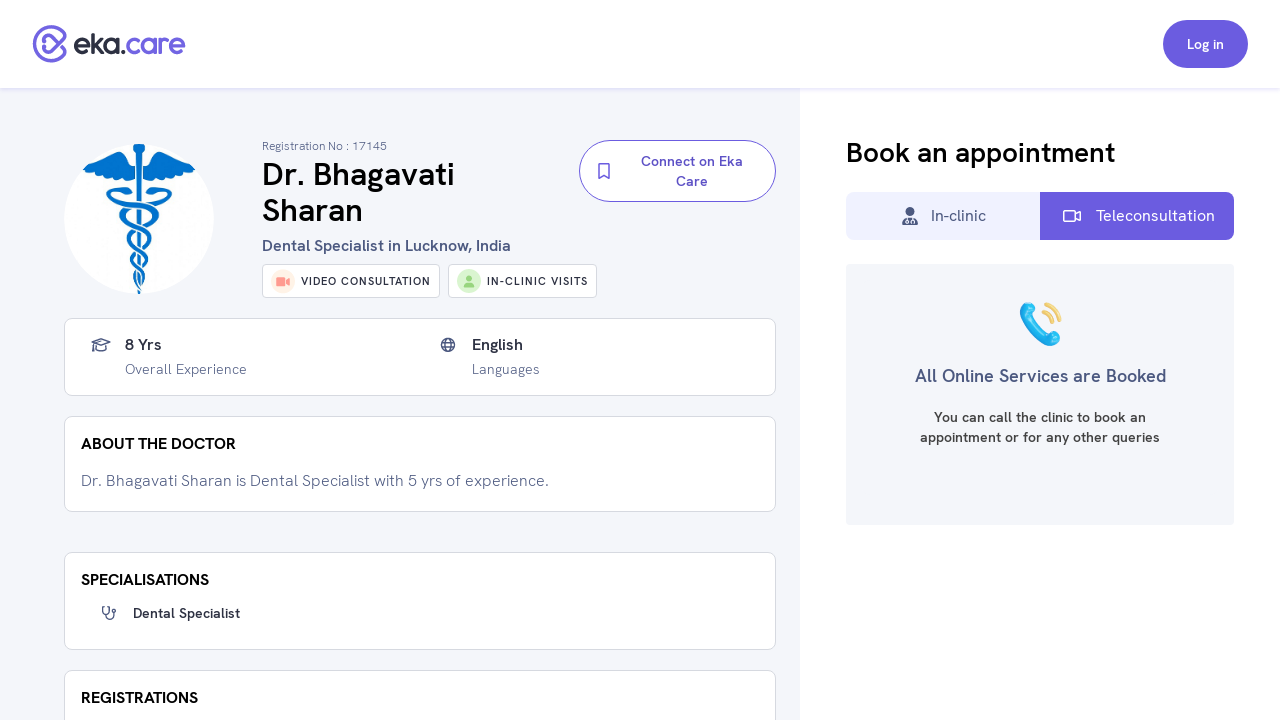

--- FILE ---
content_type: text/html; charset=utf-8
request_url: https://www.eka.care/doctor/dr-bhagavati-sharan-dental-specialist-lucknow
body_size: 21813
content:
<!DOCTYPE html><html lang="en"><head><meta charSet="utf-8"/><meta name="viewport" content="user-scalable=no, initial-scale=1, maximum-scale=1, minimum-scale=1, width=device-width"/><meta http-equiv="language" content="en"/><link rel="preconnect" href="https://www.googletagmanager.com/"/><link rel="dns-prefetch" href="https://www.googletagmanager.com/"/><link rel="dns-prefetch" href="https://parchi.eka.care"/><link rel="dns-prefetch" href="https://tryst.eka.care"/><link rel="dns-prefetch" href="https://auth.eka.care"/><meta name="application-name" content="Eka Care"/><meta name="apple-mobile-web-app-capable" content="yes"/><meta name="apple-mobile-web-app-status-bar-style" content="default"/><meta name="apple-mobile-web-app-title" content="Eka Care"/><meta name="mobile-web-app-capable" content="yes"/><meta name="theme-color" content="#7265e3"/><link rel="apple-touch-icon" href="/app-icon/touch-icon-iphone.png"/><link rel="apple-touch-icon" sizes="152x152" href="/app-icon/touch-icon-ipad.png"/><link rel="apple-touch-icon" sizes="180x180" href="/app-icon/touch-icon-iphone-retina.png"/><link rel="apple-touch-icon" sizes="167x167" href="/app-icon/apple-touch-icon167x167.png"/><link rel="icon" type="image/png" sizes="32x32" href="/app-icon/favicon-32x32.png"/><link rel="icon" type="image/png" sizes="16x16" href="/app-icon/favicon-16x16.png"/><link rel="manifest" href="/manifest.json"/><link rel="mask-icon" href="/app-icon/safari-pinned-tab.svg" color="#ffffff"/><link rel="shortcut icon" href="/favicon.ico"/><script type="application/ld+json">[{"@context":"https://schema.org/","@type":"Physician","name":"Dr. Bhagavati Sharan","url":"https://www.eka.care/doctor/dr-bhagavati-sharan-dental-specialist-lucknow","description":"Dr. Bhagavati Sharan is Dental Specialist with 5 yrs of experience.","medicalSpecialty":["Dental Specialist"],"priceRange":"100","memberOf":[{"@type":"MedicalClinic","name":"K B S Dental Care","url":"https://www.eka.care/clinic/k-b-s-dental-care-lucknow","currenciesAccepted":"INR","paymentAccepted":"","address":{"@type":"PostalAddress","streetAddress":"Heeralal Nagar, Hydel Nahar, Sarojini Nagar","addressRegion":"India"},"image":"","geo":{"@type":"GeoCoordinates","latitude":"26.7485562","longitude":"80.8641976"},"hasMap":{"@type":"Map","url":"https://maps.google.com/maps?q=26.7485562,80.8641976"},"amenityFeature":[]}],"photo":{"@type":"CreativeWork","url":"https://doctoronboarding.eka.care/2eb86fbe-2646-4215-9a82-4d00a687a0a5.png"},"image":"https://doctoronboarding.eka.care/2eb86fbe-2646-4215-9a82-4d00a687a0a5.png","openingHours":["0 09:00 - 14:00, 16:00 - 21:00","1 09:00 - 14:00, 16:00 - 21:00","2 09:00 - 14:00, 16:00 - 21:00","3 09:00 - 14:00, 16:00 - 21:00","4 09:00 - 14:00, 16:00 - 21:00","5 09:00 - 14:00, 16:00 - 21:00","6 09:00 - 14:00, 16:00 - 21:00"],"openingHoursSpecification":[{"@type":"OpeningHoursSpecification","closes":"14:00","dayOfWeek":"http://schema.org/Sunday","opens":"09:00"},{"@type":"OpeningHoursSpecification","closes":"21:00","dayOfWeek":"http://schema.org/Sunday","opens":"16:00"},{"@type":"OpeningHoursSpecification","closes":"14:00","dayOfWeek":"http://schema.org/Monday","opens":"09:00"},{"@type":"OpeningHoursSpecification","closes":"21:00","dayOfWeek":"http://schema.org/Monday","opens":"16:00"},{"@type":"OpeningHoursSpecification","closes":"14:00","dayOfWeek":"http://schema.org/Tuesday","opens":"09:00"},{"@type":"OpeningHoursSpecification","closes":"21:00","dayOfWeek":"http://schema.org/Tuesday","opens":"16:00"},{"@type":"OpeningHoursSpecification","closes":"14:00","dayOfWeek":"http://schema.org/Wednesday","opens":"09:00"},{"@type":"OpeningHoursSpecification","closes":"21:00","dayOfWeek":"http://schema.org/Wednesday","opens":"16:00"},{"@type":"OpeningHoursSpecification","closes":"14:00","dayOfWeek":"http://schema.org/Thursday","opens":"09:00"},{"@type":"OpeningHoursSpecification","closes":"21:00","dayOfWeek":"http://schema.org/Thursday","opens":"16:00"},{"@type":"OpeningHoursSpecification","closes":"14:00","dayOfWeek":"http://schema.org/Friday","opens":"09:00"},{"@type":"OpeningHoursSpecification","closes":"21:00","dayOfWeek":"http://schema.org/Friday","opens":"16:00"},{"@type":"OpeningHoursSpecification","closes":"14:00","dayOfWeek":"http://schema.org/Saturday","opens":"09:00"},{"@type":"OpeningHoursSpecification","closes":"21:00","dayOfWeek":"http://schema.org/Saturday","opens":"16:00"}],"makesOffer":{},"reviews":null,"award":[],"knowsLanguage":[],"hasCredential":{"@type":"DefinedTerm","termCode":"17145","name":"medical council"},"founder":{"@type":"Person","name":"Dr. Bhagavati Sharan","hasOccupation":[],"alumniOf":[{"@type":"EducationalOrganization","name":"","department":{"@type":"Organization","name":"BDS"}}],"memberOf":[]},"availableService":{"@type":"MedicalProcedure","name":["Dental Specialist"]},"sameAs":[]},{"@context":"https://schema.org/","@type":"ImageObject","contentUrl":"https://doctoronboarding.eka.care/2eb86fbe-2646-4215-9a82-4d00a687a0a5.png"},{"@context":"https://schema.org","@type":"FAQPage","mainEntity":[{"@type":"Question","name":"Which area does Dr. Bhagavati Sharan practice?","acceptedAnswer":{"@type":"Answer","text":"Dr. Bhagavati Sharan is a Dental Specialist practicing in Lucknow."}},{"@type":"Question","name":"What is Dr. Bhagavati Sharan education qualification?","acceptedAnswer":{"@type":"Answer","text":"Dr. Bhagavati Sharan is a Dental Specialist by training and has completed his BDS."}},{"@type":"Question","name":"What is the address of Dr. Bhagavati Sharan's clinic?","acceptedAnswer":{"@type":"Answer","text":"Dr. Bhagavati Sharan currently practices at K B S Dental Care which is located at: Heeralal Nagar, Hydel Nahar, Sarojini Nagar, Lucknow"}},{"@type":"Question","name":"How many years of experince Dr. Bhagavati Sharan have?","acceptedAnswer":{"@type":"Answer","text":"Dr. Bhagavati Sharan has over 8 years of clinical experience."}},{"@type":"Question","name":"How to book Dr. Bhagavati Sharan Dental Specialist appointment?","acceptedAnswer":{"@type":"Answer","text":"To book an appointment with Dr. Bhagavati Sharan, you can book an online appointment with <a class=\"cursor-pointer underline\" href=https://www.eka.care/doctor/dr-bhagavati-sharan-dental-specialist-lucknow>Eka Care</a> or visit his clinic offline at: Heeralal Nagar, Hydel Nahar, Sarojini Nagar, Lucknow"}},{"@type":"Question","name":"Can I book Dr. Bhagavati Sharan for online counsultation?","acceptedAnswer":{"@type":"Answer","text":"Yes, you can book an online consultation with Dr. Bhagavati Sharan. You can either book it through eka care website and your appointment will be confirmed by the doctor instantly."}},{"@type":"Question","name":"What is the counsultion fees for Dr. Bhagavati Sharan?","acceptedAnswer":{"@type":"Answer","text":"The consultation fee for Dr. Bhagavati Sharan may vary depending on the type of consultation. It is best to contact the clinic post your appointment for the exact charges."}},{"@type":"Question","name":"What are the consultation timings of Dr. Bhagavati Sharan for an appointment?","acceptedAnswer":{"@type":"Answer","text":"<p>The consultation timings for Dr. Bhagavati Sharan may vary depending on the location and type of consultation. You can check his availability on his appointment calendar for booking a slot.</p><p> His general consultation hours are:</p><div class=\"w-full space-y-10 pt-10\">\n      <div class=\"flex flex-col w-full\">\n        <div class=\"font-700 text-16 leading-24 text-text-primary w-90 pb-5\">\n          Mon - Sun\n        </div>\n        <div class=\"flex flex-col\">\n          <div class=\"text-text-secondary\">09:00 AM - 02:00 PM</div><div class=\"text-text-secondary\">04:00 PM - 09:00 PM</div>\n        </div>\n      </div>\n      </div>"}}]}]</script><meta name="robots" content="follow, index, max-snippet:-1, max-video-preview:-1, max-image-preview:large"/><meta property="og:description" content="Book Dental Specialist Appointment Online. Dr. Bhagavati Sharan is a Dental Specialist 
        serving patients of lucknow uttar pradesh and Near by areas. "/><meta property="twitter:description" content="Book Dental Specialist Appointment Online. Dr. Bhagavati Sharan is a Dental Specialist 
        serving patients of lucknow uttar pradesh and Near by areas. "/><title>Book Dental Specialist Appointment. Book Doctor Counsultaion of Dr. Bhagavati Sharan - Dental Specialist.</title><meta name="description" content="Book Dental Specialist Appointment Online. Dr. Bhagavati Sharan is a Dental Specialist 
        serving patients of lucknow uttar pradesh and Near by areas. "/><meta property="og:description" content="Book Dental Specialist Appointment Online. Dr. Bhagavati Sharan is a Dental Specialist 
        serving patients of lucknow uttar pradesh and Near by areas. "/><meta property="og:url" content="https://www.eka.care/doctor/dr-bhagavati-sharan-dental-specialist-lucknow"/><meta property="og:title" content="Book Dental Specialist Appointment. Book Doctor Counsultaion of Dr. Bhagavati Sharan - Dental Specialist."/><meta property="og:type" content="website"/><meta property="og:image" content="https://doctoronboarding.eka.care/2eb86fbe-2646-4215-9a82-4d00a687a0a5.png"/><meta property="twitter:description" content="Book Dental Specialist Appointment Online. Dr. Bhagavati Sharan is a Dental Specialist 
        serving patients of lucknow uttar pradesh and Near by areas. "/><link rel="canonical" href="https://www.eka.care/doctor/dr-bhagavati-sharan-dental-specialist-lucknow"/><meta name="next-head-count" content="36"/><link rel="preconnect" href="https://fonts.googleapis.com"/><link rel="preconnect" href="https://fonts.gstatic.com" crossorigin="true"/><link rel="preconnect" href="https://fonts.gstatic.com" crossorigin /><link rel="preload" href="/_next/static/css/3a132c4d8aee7ffd.css" as="style"/><link rel="stylesheet" href="/_next/static/css/3a132c4d8aee7ffd.css" data-n-g=""/><noscript data-n-css=""></noscript><script defer="" nomodule="" src="/_next/static/chunks/polyfills-c67a75d1b6f99dc8.js"></script><script src="/_next/static/chunks/webpack-90163080ba109c64.js" defer=""></script><script src="/_next/static/chunks/framework-06a5c7f945c292f9.js" defer=""></script><script src="/_next/static/chunks/main-b5788aed2f25a10f.js" defer=""></script><script src="/_next/static/chunks/pages/_app-70a7098780113a6f.js" defer=""></script><script src="/_next/static/chunks/a29ae703-ccfb392c4ff75d07.js" defer=""></script><script src="/_next/static/chunks/6577-bf29b943db475f4e.js" defer=""></script><script src="/_next/static/chunks/9097-6f9f071b535e1cc6.js" defer=""></script><script src="/_next/static/chunks/2059-757ac5252894f083.js" defer=""></script><script src="/_next/static/chunks/6515-8c89d3dea5cb657f.js" defer=""></script><script src="/_next/static/chunks/4418-d54f57a15ea8121d.js" defer=""></script><script src="/_next/static/chunks/4150-e12bf07108d870a1.js" defer=""></script><script src="/_next/static/chunks/9476-166839dbc1ed7c18.js" defer=""></script><script src="/_next/static/chunks/1207-b9fb0627f9458c76.js" defer=""></script><script src="/_next/static/chunks/2030-ac76e419a28731a7.js" defer=""></script><script src="/_next/static/chunks/5855-fbda051654d4b65d.js" defer=""></script><script src="/_next/static/chunks/1744-6485fa354d4ff3a4.js" defer=""></script><script src="/_next/static/chunks/8670-5e7effc942cbcbcc.js" defer=""></script><script src="/_next/static/chunks/9017-7ddd4c9d96dc6dff.js" defer=""></script><script src="/_next/static/chunks/7374-0066c4781885940a.js" defer=""></script><script src="/_next/static/chunks/8431-5ee599ef6a4c1d29.js" defer=""></script><script src="/_next/static/chunks/pages/doctor/%5Bslug%5D-1a2e1033109b4cf5.js" defer=""></script><script src="/_next/static/JEz9gtvGMya1zl7CnOxRE/_buildManifest.js" defer=""></script><script src="/_next/static/JEz9gtvGMya1zl7CnOxRE/_ssgManifest.js" defer=""></script><style id="__jsx-4090345826">@font-face{font-family:hkgrotesk;font-display:swap;src:url('/font/WEB/HKGrotesk-Thin.woff') format('truetype');font-weight:100;}@font-face{font-family:hkgrotesk;font-display:swap;src:url('/font/WEB/HKGrotesk-ExtraLight.woff') format('truetype');font-weight:200;}@font-face{font-family:hkgrotesk;font-display:swap;src:url('/font/WEB/HKGrotesk-Light.woff') format('truetype');font-weight:300;}@font-face{font-family:hkgrotesk;font-display:swap;src:url('/font/WEB/HKGrotesk-Regular.woff') format('truetype');font-weight:400;}@font-face{font-family:hkgrotesk;font-display:swap;src:url('/font/WEB/HKGrotesk-Medium.woff') format('truetype');font-weight:500;}@font-face{font-family:hkgrotesk;font-display:swap;src:url('/font/WEB/HKGrotesk-SemiBold.woff') format('truetype');font-weight:600;}@font-face{font-family:hkgrotesk;font-display:swap;src:url('/font/WEB/HKGrotesk-Bold.woff') format('truetype');font-weight:700;}@font-face{font-family:hkgrotesk;font-display:swap;src:url('/font/WEB/HKGrotesk-ExtraBold.woff') format('truetype');font-weight:800;}@font-face{font-family:hkgrotesk;font-display:swap;src:url('/font/WEB/HKGrotesk-Black.woff') format('truetype');font-weight:900;}</style><style data-href="https://fonts.googleapis.com/css2?family=Inter:wght@300;400;500;600;700;800&family=Raleway:wght@700;800&display=swap">@font-face{font-family:'Inter';font-style:normal;font-weight:300;font-display:swap;src:url(https://fonts.gstatic.com/l/font?kit=UcCO3FwrK3iLTeHuS_nVMrMxCp50SjIw2boKoduKmMEVuOKfMZs&skey=c491285d6722e4fa&v=v20) format('woff')}@font-face{font-family:'Inter';font-style:normal;font-weight:400;font-display:swap;src:url(https://fonts.gstatic.com/l/font?kit=UcCO3FwrK3iLTeHuS_nVMrMxCp50SjIw2boKoduKmMEVuLyfMZs&skey=c491285d6722e4fa&v=v20) format('woff')}@font-face{font-family:'Inter';font-style:normal;font-weight:500;font-display:swap;src:url(https://fonts.gstatic.com/l/font?kit=UcCO3FwrK3iLTeHuS_nVMrMxCp50SjIw2boKoduKmMEVuI6fMZs&skey=c491285d6722e4fa&v=v20) format('woff')}@font-face{font-family:'Inter';font-style:normal;font-weight:600;font-display:swap;src:url(https://fonts.gstatic.com/l/font?kit=UcCO3FwrK3iLTeHuS_nVMrMxCp50SjIw2boKoduKmMEVuGKYMZs&skey=c491285d6722e4fa&v=v20) format('woff')}@font-face{font-family:'Inter';font-style:normal;font-weight:700;font-display:swap;src:url(https://fonts.gstatic.com/l/font?kit=UcCO3FwrK3iLTeHuS_nVMrMxCp50SjIw2boKoduKmMEVuFuYMZs&skey=c491285d6722e4fa&v=v20) format('woff')}@font-face{font-family:'Inter';font-style:normal;font-weight:800;font-display:swap;src:url(https://fonts.gstatic.com/l/font?kit=UcCO3FwrK3iLTeHuS_nVMrMxCp50SjIw2boKoduKmMEVuDyYMZs&skey=c491285d6722e4fa&v=v20) format('woff')}@font-face{font-family:'Raleway';font-style:normal;font-weight:700;font-display:swap;src:url(https://fonts.gstatic.com/l/font?kit=1Ptxg8zYS_SKggPN4iEgvnHyvveLxVs9pYCM&skey=30a27f2564731c64&v=v37) format('woff')}@font-face{font-family:'Raleway';font-style:normal;font-weight:800;font-display:swap;src:url(https://fonts.gstatic.com/l/font?kit=1Ptxg8zYS_SKggPN4iEgvnHyvveLxVtapYCM&skey=30a27f2564731c64&v=v37) format('woff')}@font-face{font-family:'Inter';font-style:normal;font-weight:300;font-display:swap;src:url(https://fonts.gstatic.com/s/inter/v20/UcC73FwrK3iLTeHuS_nVMrMxCp50SjIa2JL7W0Q5n-wU.woff2) format('woff2');unicode-range:U+0460-052F,U+1C80-1C8A,U+20B4,U+2DE0-2DFF,U+A640-A69F,U+FE2E-FE2F}@font-face{font-family:'Inter';font-style:normal;font-weight:300;font-display:swap;src:url(https://fonts.gstatic.com/s/inter/v20/UcC73FwrK3iLTeHuS_nVMrMxCp50SjIa0ZL7W0Q5n-wU.woff2) format('woff2');unicode-range:U+0301,U+0400-045F,U+0490-0491,U+04B0-04B1,U+2116}@font-face{font-family:'Inter';font-style:normal;font-weight:300;font-display:swap;src:url(https://fonts.gstatic.com/s/inter/v20/UcC73FwrK3iLTeHuS_nVMrMxCp50SjIa2ZL7W0Q5n-wU.woff2) format('woff2');unicode-range:U+1F00-1FFF}@font-face{font-family:'Inter';font-style:normal;font-weight:300;font-display:swap;src:url(https://fonts.gstatic.com/s/inter/v20/UcC73FwrK3iLTeHuS_nVMrMxCp50SjIa1pL7W0Q5n-wU.woff2) format('woff2');unicode-range:U+0370-0377,U+037A-037F,U+0384-038A,U+038C,U+038E-03A1,U+03A3-03FF}@font-face{font-family:'Inter';font-style:normal;font-weight:300;font-display:swap;src:url(https://fonts.gstatic.com/s/inter/v20/UcC73FwrK3iLTeHuS_nVMrMxCp50SjIa2pL7W0Q5n-wU.woff2) format('woff2');unicode-range:U+0102-0103,U+0110-0111,U+0128-0129,U+0168-0169,U+01A0-01A1,U+01AF-01B0,U+0300-0301,U+0303-0304,U+0308-0309,U+0323,U+0329,U+1EA0-1EF9,U+20AB}@font-face{font-family:'Inter';font-style:normal;font-weight:300;font-display:swap;src:url(https://fonts.gstatic.com/s/inter/v20/UcC73FwrK3iLTeHuS_nVMrMxCp50SjIa25L7W0Q5n-wU.woff2) format('woff2');unicode-range:U+0100-02BA,U+02BD-02C5,U+02C7-02CC,U+02CE-02D7,U+02DD-02FF,U+0304,U+0308,U+0329,U+1D00-1DBF,U+1E00-1E9F,U+1EF2-1EFF,U+2020,U+20A0-20AB,U+20AD-20C0,U+2113,U+2C60-2C7F,U+A720-A7FF}@font-face{font-family:'Inter';font-style:normal;font-weight:300;font-display:swap;src:url(https://fonts.gstatic.com/s/inter/v20/UcC73FwrK3iLTeHuS_nVMrMxCp50SjIa1ZL7W0Q5nw.woff2) format('woff2');unicode-range:U+0000-00FF,U+0131,U+0152-0153,U+02BB-02BC,U+02C6,U+02DA,U+02DC,U+0304,U+0308,U+0329,U+2000-206F,U+20AC,U+2122,U+2191,U+2193,U+2212,U+2215,U+FEFF,U+FFFD}@font-face{font-family:'Inter';font-style:normal;font-weight:400;font-display:swap;src:url(https://fonts.gstatic.com/s/inter/v20/UcC73FwrK3iLTeHuS_nVMrMxCp50SjIa2JL7W0Q5n-wU.woff2) format('woff2');unicode-range:U+0460-052F,U+1C80-1C8A,U+20B4,U+2DE0-2DFF,U+A640-A69F,U+FE2E-FE2F}@font-face{font-family:'Inter';font-style:normal;font-weight:400;font-display:swap;src:url(https://fonts.gstatic.com/s/inter/v20/UcC73FwrK3iLTeHuS_nVMrMxCp50SjIa0ZL7W0Q5n-wU.woff2) format('woff2');unicode-range:U+0301,U+0400-045F,U+0490-0491,U+04B0-04B1,U+2116}@font-face{font-family:'Inter';font-style:normal;font-weight:400;font-display:swap;src:url(https://fonts.gstatic.com/s/inter/v20/UcC73FwrK3iLTeHuS_nVMrMxCp50SjIa2ZL7W0Q5n-wU.woff2) format('woff2');unicode-range:U+1F00-1FFF}@font-face{font-family:'Inter';font-style:normal;font-weight:400;font-display:swap;src:url(https://fonts.gstatic.com/s/inter/v20/UcC73FwrK3iLTeHuS_nVMrMxCp50SjIa1pL7W0Q5n-wU.woff2) format('woff2');unicode-range:U+0370-0377,U+037A-037F,U+0384-038A,U+038C,U+038E-03A1,U+03A3-03FF}@font-face{font-family:'Inter';font-style:normal;font-weight:400;font-display:swap;src:url(https://fonts.gstatic.com/s/inter/v20/UcC73FwrK3iLTeHuS_nVMrMxCp50SjIa2pL7W0Q5n-wU.woff2) format('woff2');unicode-range:U+0102-0103,U+0110-0111,U+0128-0129,U+0168-0169,U+01A0-01A1,U+01AF-01B0,U+0300-0301,U+0303-0304,U+0308-0309,U+0323,U+0329,U+1EA0-1EF9,U+20AB}@font-face{font-family:'Inter';font-style:normal;font-weight:400;font-display:swap;src:url(https://fonts.gstatic.com/s/inter/v20/UcC73FwrK3iLTeHuS_nVMrMxCp50SjIa25L7W0Q5n-wU.woff2) format('woff2');unicode-range:U+0100-02BA,U+02BD-02C5,U+02C7-02CC,U+02CE-02D7,U+02DD-02FF,U+0304,U+0308,U+0329,U+1D00-1DBF,U+1E00-1E9F,U+1EF2-1EFF,U+2020,U+20A0-20AB,U+20AD-20C0,U+2113,U+2C60-2C7F,U+A720-A7FF}@font-face{font-family:'Inter';font-style:normal;font-weight:400;font-display:swap;src:url(https://fonts.gstatic.com/s/inter/v20/UcC73FwrK3iLTeHuS_nVMrMxCp50SjIa1ZL7W0Q5nw.woff2) format('woff2');unicode-range:U+0000-00FF,U+0131,U+0152-0153,U+02BB-02BC,U+02C6,U+02DA,U+02DC,U+0304,U+0308,U+0329,U+2000-206F,U+20AC,U+2122,U+2191,U+2193,U+2212,U+2215,U+FEFF,U+FFFD}@font-face{font-family:'Inter';font-style:normal;font-weight:500;font-display:swap;src:url(https://fonts.gstatic.com/s/inter/v20/UcC73FwrK3iLTeHuS_nVMrMxCp50SjIa2JL7W0Q5n-wU.woff2) format('woff2');unicode-range:U+0460-052F,U+1C80-1C8A,U+20B4,U+2DE0-2DFF,U+A640-A69F,U+FE2E-FE2F}@font-face{font-family:'Inter';font-style:normal;font-weight:500;font-display:swap;src:url(https://fonts.gstatic.com/s/inter/v20/UcC73FwrK3iLTeHuS_nVMrMxCp50SjIa0ZL7W0Q5n-wU.woff2) format('woff2');unicode-range:U+0301,U+0400-045F,U+0490-0491,U+04B0-04B1,U+2116}@font-face{font-family:'Inter';font-style:normal;font-weight:500;font-display:swap;src:url(https://fonts.gstatic.com/s/inter/v20/UcC73FwrK3iLTeHuS_nVMrMxCp50SjIa2ZL7W0Q5n-wU.woff2) format('woff2');unicode-range:U+1F00-1FFF}@font-face{font-family:'Inter';font-style:normal;font-weight:500;font-display:swap;src:url(https://fonts.gstatic.com/s/inter/v20/UcC73FwrK3iLTeHuS_nVMrMxCp50SjIa1pL7W0Q5n-wU.woff2) format('woff2');unicode-range:U+0370-0377,U+037A-037F,U+0384-038A,U+038C,U+038E-03A1,U+03A3-03FF}@font-face{font-family:'Inter';font-style:normal;font-weight:500;font-display:swap;src:url(https://fonts.gstatic.com/s/inter/v20/UcC73FwrK3iLTeHuS_nVMrMxCp50SjIa2pL7W0Q5n-wU.woff2) format('woff2');unicode-range:U+0102-0103,U+0110-0111,U+0128-0129,U+0168-0169,U+01A0-01A1,U+01AF-01B0,U+0300-0301,U+0303-0304,U+0308-0309,U+0323,U+0329,U+1EA0-1EF9,U+20AB}@font-face{font-family:'Inter';font-style:normal;font-weight:500;font-display:swap;src:url(https://fonts.gstatic.com/s/inter/v20/UcC73FwrK3iLTeHuS_nVMrMxCp50SjIa25L7W0Q5n-wU.woff2) format('woff2');unicode-range:U+0100-02BA,U+02BD-02C5,U+02C7-02CC,U+02CE-02D7,U+02DD-02FF,U+0304,U+0308,U+0329,U+1D00-1DBF,U+1E00-1E9F,U+1EF2-1EFF,U+2020,U+20A0-20AB,U+20AD-20C0,U+2113,U+2C60-2C7F,U+A720-A7FF}@font-face{font-family:'Inter';font-style:normal;font-weight:500;font-display:swap;src:url(https://fonts.gstatic.com/s/inter/v20/UcC73FwrK3iLTeHuS_nVMrMxCp50SjIa1ZL7W0Q5nw.woff2) format('woff2');unicode-range:U+0000-00FF,U+0131,U+0152-0153,U+02BB-02BC,U+02C6,U+02DA,U+02DC,U+0304,U+0308,U+0329,U+2000-206F,U+20AC,U+2122,U+2191,U+2193,U+2212,U+2215,U+FEFF,U+FFFD}@font-face{font-family:'Inter';font-style:normal;font-weight:600;font-display:swap;src:url(https://fonts.gstatic.com/s/inter/v20/UcC73FwrK3iLTeHuS_nVMrMxCp50SjIa2JL7W0Q5n-wU.woff2) format('woff2');unicode-range:U+0460-052F,U+1C80-1C8A,U+20B4,U+2DE0-2DFF,U+A640-A69F,U+FE2E-FE2F}@font-face{font-family:'Inter';font-style:normal;font-weight:600;font-display:swap;src:url(https://fonts.gstatic.com/s/inter/v20/UcC73FwrK3iLTeHuS_nVMrMxCp50SjIa0ZL7W0Q5n-wU.woff2) format('woff2');unicode-range:U+0301,U+0400-045F,U+0490-0491,U+04B0-04B1,U+2116}@font-face{font-family:'Inter';font-style:normal;font-weight:600;font-display:swap;src:url(https://fonts.gstatic.com/s/inter/v20/UcC73FwrK3iLTeHuS_nVMrMxCp50SjIa2ZL7W0Q5n-wU.woff2) format('woff2');unicode-range:U+1F00-1FFF}@font-face{font-family:'Inter';font-style:normal;font-weight:600;font-display:swap;src:url(https://fonts.gstatic.com/s/inter/v20/UcC73FwrK3iLTeHuS_nVMrMxCp50SjIa1pL7W0Q5n-wU.woff2) format('woff2');unicode-range:U+0370-0377,U+037A-037F,U+0384-038A,U+038C,U+038E-03A1,U+03A3-03FF}@font-face{font-family:'Inter';font-style:normal;font-weight:600;font-display:swap;src:url(https://fonts.gstatic.com/s/inter/v20/UcC73FwrK3iLTeHuS_nVMrMxCp50SjIa2pL7W0Q5n-wU.woff2) format('woff2');unicode-range:U+0102-0103,U+0110-0111,U+0128-0129,U+0168-0169,U+01A0-01A1,U+01AF-01B0,U+0300-0301,U+0303-0304,U+0308-0309,U+0323,U+0329,U+1EA0-1EF9,U+20AB}@font-face{font-family:'Inter';font-style:normal;font-weight:600;font-display:swap;src:url(https://fonts.gstatic.com/s/inter/v20/UcC73FwrK3iLTeHuS_nVMrMxCp50SjIa25L7W0Q5n-wU.woff2) format('woff2');unicode-range:U+0100-02BA,U+02BD-02C5,U+02C7-02CC,U+02CE-02D7,U+02DD-02FF,U+0304,U+0308,U+0329,U+1D00-1DBF,U+1E00-1E9F,U+1EF2-1EFF,U+2020,U+20A0-20AB,U+20AD-20C0,U+2113,U+2C60-2C7F,U+A720-A7FF}@font-face{font-family:'Inter';font-style:normal;font-weight:600;font-display:swap;src:url(https://fonts.gstatic.com/s/inter/v20/UcC73FwrK3iLTeHuS_nVMrMxCp50SjIa1ZL7W0Q5nw.woff2) format('woff2');unicode-range:U+0000-00FF,U+0131,U+0152-0153,U+02BB-02BC,U+02C6,U+02DA,U+02DC,U+0304,U+0308,U+0329,U+2000-206F,U+20AC,U+2122,U+2191,U+2193,U+2212,U+2215,U+FEFF,U+FFFD}@font-face{font-family:'Inter';font-style:normal;font-weight:700;font-display:swap;src:url(https://fonts.gstatic.com/s/inter/v20/UcC73FwrK3iLTeHuS_nVMrMxCp50SjIa2JL7W0Q5n-wU.woff2) format('woff2');unicode-range:U+0460-052F,U+1C80-1C8A,U+20B4,U+2DE0-2DFF,U+A640-A69F,U+FE2E-FE2F}@font-face{font-family:'Inter';font-style:normal;font-weight:700;font-display:swap;src:url(https://fonts.gstatic.com/s/inter/v20/UcC73FwrK3iLTeHuS_nVMrMxCp50SjIa0ZL7W0Q5n-wU.woff2) format('woff2');unicode-range:U+0301,U+0400-045F,U+0490-0491,U+04B0-04B1,U+2116}@font-face{font-family:'Inter';font-style:normal;font-weight:700;font-display:swap;src:url(https://fonts.gstatic.com/s/inter/v20/UcC73FwrK3iLTeHuS_nVMrMxCp50SjIa2ZL7W0Q5n-wU.woff2) format('woff2');unicode-range:U+1F00-1FFF}@font-face{font-family:'Inter';font-style:normal;font-weight:700;font-display:swap;src:url(https://fonts.gstatic.com/s/inter/v20/UcC73FwrK3iLTeHuS_nVMrMxCp50SjIa1pL7W0Q5n-wU.woff2) format('woff2');unicode-range:U+0370-0377,U+037A-037F,U+0384-038A,U+038C,U+038E-03A1,U+03A3-03FF}@font-face{font-family:'Inter';font-style:normal;font-weight:700;font-display:swap;src:url(https://fonts.gstatic.com/s/inter/v20/UcC73FwrK3iLTeHuS_nVMrMxCp50SjIa2pL7W0Q5n-wU.woff2) format('woff2');unicode-range:U+0102-0103,U+0110-0111,U+0128-0129,U+0168-0169,U+01A0-01A1,U+01AF-01B0,U+0300-0301,U+0303-0304,U+0308-0309,U+0323,U+0329,U+1EA0-1EF9,U+20AB}@font-face{font-family:'Inter';font-style:normal;font-weight:700;font-display:swap;src:url(https://fonts.gstatic.com/s/inter/v20/UcC73FwrK3iLTeHuS_nVMrMxCp50SjIa25L7W0Q5n-wU.woff2) format('woff2');unicode-range:U+0100-02BA,U+02BD-02C5,U+02C7-02CC,U+02CE-02D7,U+02DD-02FF,U+0304,U+0308,U+0329,U+1D00-1DBF,U+1E00-1E9F,U+1EF2-1EFF,U+2020,U+20A0-20AB,U+20AD-20C0,U+2113,U+2C60-2C7F,U+A720-A7FF}@font-face{font-family:'Inter';font-style:normal;font-weight:700;font-display:swap;src:url(https://fonts.gstatic.com/s/inter/v20/UcC73FwrK3iLTeHuS_nVMrMxCp50SjIa1ZL7W0Q5nw.woff2) format('woff2');unicode-range:U+0000-00FF,U+0131,U+0152-0153,U+02BB-02BC,U+02C6,U+02DA,U+02DC,U+0304,U+0308,U+0329,U+2000-206F,U+20AC,U+2122,U+2191,U+2193,U+2212,U+2215,U+FEFF,U+FFFD}@font-face{font-family:'Inter';font-style:normal;font-weight:800;font-display:swap;src:url(https://fonts.gstatic.com/s/inter/v20/UcC73FwrK3iLTeHuS_nVMrMxCp50SjIa2JL7W0Q5n-wU.woff2) format('woff2');unicode-range:U+0460-052F,U+1C80-1C8A,U+20B4,U+2DE0-2DFF,U+A640-A69F,U+FE2E-FE2F}@font-face{font-family:'Inter';font-style:normal;font-weight:800;font-display:swap;src:url(https://fonts.gstatic.com/s/inter/v20/UcC73FwrK3iLTeHuS_nVMrMxCp50SjIa0ZL7W0Q5n-wU.woff2) format('woff2');unicode-range:U+0301,U+0400-045F,U+0490-0491,U+04B0-04B1,U+2116}@font-face{font-family:'Inter';font-style:normal;font-weight:800;font-display:swap;src:url(https://fonts.gstatic.com/s/inter/v20/UcC73FwrK3iLTeHuS_nVMrMxCp50SjIa2ZL7W0Q5n-wU.woff2) format('woff2');unicode-range:U+1F00-1FFF}@font-face{font-family:'Inter';font-style:normal;font-weight:800;font-display:swap;src:url(https://fonts.gstatic.com/s/inter/v20/UcC73FwrK3iLTeHuS_nVMrMxCp50SjIa1pL7W0Q5n-wU.woff2) format('woff2');unicode-range:U+0370-0377,U+037A-037F,U+0384-038A,U+038C,U+038E-03A1,U+03A3-03FF}@font-face{font-family:'Inter';font-style:normal;font-weight:800;font-display:swap;src:url(https://fonts.gstatic.com/s/inter/v20/UcC73FwrK3iLTeHuS_nVMrMxCp50SjIa2pL7W0Q5n-wU.woff2) format('woff2');unicode-range:U+0102-0103,U+0110-0111,U+0128-0129,U+0168-0169,U+01A0-01A1,U+01AF-01B0,U+0300-0301,U+0303-0304,U+0308-0309,U+0323,U+0329,U+1EA0-1EF9,U+20AB}@font-face{font-family:'Inter';font-style:normal;font-weight:800;font-display:swap;src:url(https://fonts.gstatic.com/s/inter/v20/UcC73FwrK3iLTeHuS_nVMrMxCp50SjIa25L7W0Q5n-wU.woff2) format('woff2');unicode-range:U+0100-02BA,U+02BD-02C5,U+02C7-02CC,U+02CE-02D7,U+02DD-02FF,U+0304,U+0308,U+0329,U+1D00-1DBF,U+1E00-1E9F,U+1EF2-1EFF,U+2020,U+20A0-20AB,U+20AD-20C0,U+2113,U+2C60-2C7F,U+A720-A7FF}@font-face{font-family:'Inter';font-style:normal;font-weight:800;font-display:swap;src:url(https://fonts.gstatic.com/s/inter/v20/UcC73FwrK3iLTeHuS_nVMrMxCp50SjIa1ZL7W0Q5nw.woff2) format('woff2');unicode-range:U+0000-00FF,U+0131,U+0152-0153,U+02BB-02BC,U+02C6,U+02DA,U+02DC,U+0304,U+0308,U+0329,U+2000-206F,U+20AC,U+2122,U+2191,U+2193,U+2212,U+2215,U+FEFF,U+FFFD}@font-face{font-family:'Raleway';font-style:normal;font-weight:700;font-display:swap;src:url(https://fonts.gstatic.com/s/raleway/v37/1Ptug8zYS_SKggPNyCAIT4ttDfCmxA.woff2) format('woff2');unicode-range:U+0460-052F,U+1C80-1C8A,U+20B4,U+2DE0-2DFF,U+A640-A69F,U+FE2E-FE2F}@font-face{font-family:'Raleway';font-style:normal;font-weight:700;font-display:swap;src:url(https://fonts.gstatic.com/s/raleway/v37/1Ptug8zYS_SKggPNyCkIT4ttDfCmxA.woff2) format('woff2');unicode-range:U+0301,U+0400-045F,U+0490-0491,U+04B0-04B1,U+2116}@font-face{font-family:'Raleway';font-style:normal;font-weight:700;font-display:swap;src:url(https://fonts.gstatic.com/s/raleway/v37/1Ptug8zYS_SKggPNyCIIT4ttDfCmxA.woff2) format('woff2');unicode-range:U+0102-0103,U+0110-0111,U+0128-0129,U+0168-0169,U+01A0-01A1,U+01AF-01B0,U+0300-0301,U+0303-0304,U+0308-0309,U+0323,U+0329,U+1EA0-1EF9,U+20AB}@font-face{font-family:'Raleway';font-style:normal;font-weight:700;font-display:swap;src:url(https://fonts.gstatic.com/s/raleway/v37/1Ptug8zYS_SKggPNyCMIT4ttDfCmxA.woff2) format('woff2');unicode-range:U+0100-02BA,U+02BD-02C5,U+02C7-02CC,U+02CE-02D7,U+02DD-02FF,U+0304,U+0308,U+0329,U+1D00-1DBF,U+1E00-1E9F,U+1EF2-1EFF,U+2020,U+20A0-20AB,U+20AD-20C0,U+2113,U+2C60-2C7F,U+A720-A7FF}@font-face{font-family:'Raleway';font-style:normal;font-weight:700;font-display:swap;src:url(https://fonts.gstatic.com/s/raleway/v37/1Ptug8zYS_SKggPNyC0IT4ttDfA.woff2) format('woff2');unicode-range:U+0000-00FF,U+0131,U+0152-0153,U+02BB-02BC,U+02C6,U+02DA,U+02DC,U+0304,U+0308,U+0329,U+2000-206F,U+20AC,U+2122,U+2191,U+2193,U+2212,U+2215,U+FEFF,U+FFFD}@font-face{font-family:'Raleway';font-style:normal;font-weight:800;font-display:swap;src:url(https://fonts.gstatic.com/s/raleway/v37/1Ptug8zYS_SKggPNyCAIT4ttDfCmxA.woff2) format('woff2');unicode-range:U+0460-052F,U+1C80-1C8A,U+20B4,U+2DE0-2DFF,U+A640-A69F,U+FE2E-FE2F}@font-face{font-family:'Raleway';font-style:normal;font-weight:800;font-display:swap;src:url(https://fonts.gstatic.com/s/raleway/v37/1Ptug8zYS_SKggPNyCkIT4ttDfCmxA.woff2) format('woff2');unicode-range:U+0301,U+0400-045F,U+0490-0491,U+04B0-04B1,U+2116}@font-face{font-family:'Raleway';font-style:normal;font-weight:800;font-display:swap;src:url(https://fonts.gstatic.com/s/raleway/v37/1Ptug8zYS_SKggPNyCIIT4ttDfCmxA.woff2) format('woff2');unicode-range:U+0102-0103,U+0110-0111,U+0128-0129,U+0168-0169,U+01A0-01A1,U+01AF-01B0,U+0300-0301,U+0303-0304,U+0308-0309,U+0323,U+0329,U+1EA0-1EF9,U+20AB}@font-face{font-family:'Raleway';font-style:normal;font-weight:800;font-display:swap;src:url(https://fonts.gstatic.com/s/raleway/v37/1Ptug8zYS_SKggPNyCMIT4ttDfCmxA.woff2) format('woff2');unicode-range:U+0100-02BA,U+02BD-02C5,U+02C7-02CC,U+02CE-02D7,U+02DD-02FF,U+0304,U+0308,U+0329,U+1D00-1DBF,U+1E00-1E9F,U+1EF2-1EFF,U+2020,U+20A0-20AB,U+20AD-20C0,U+2113,U+2C60-2C7F,U+A720-A7FF}@font-face{font-family:'Raleway';font-style:normal;font-weight:800;font-display:swap;src:url(https://fonts.gstatic.com/s/raleway/v37/1Ptug8zYS_SKggPNyC0IT4ttDfA.woff2) format('woff2');unicode-range:U+0000-00FF,U+0131,U+0152-0153,U+02BB-02BC,U+02C6,U+02DA,U+02DC,U+0304,U+0308,U+0329,U+2000-206F,U+20AC,U+2122,U+2191,U+2193,U+2212,U+2215,U+FEFF,U+FFFD}</style><style data-href="https://fonts.googleapis.com/css2?family=Lato:wght@300;400;600;700;800;900&display=swap">@font-face{font-family:'Lato';font-style:normal;font-weight:300;font-display:swap;src:url(https://fonts.gstatic.com/l/font?kit=S6u9w4BMUTPHh7USeww&skey=91f32e07d083dd3a&v=v25) format('woff')}@font-face{font-family:'Lato';font-style:normal;font-weight:400;font-display:swap;src:url(https://fonts.gstatic.com/l/font?kit=S6uyw4BMUTPHvxo&skey=2d58b92a99e1c086&v=v25) format('woff')}@font-face{font-family:'Lato';font-style:normal;font-weight:700;font-display:swap;src:url(https://fonts.gstatic.com/l/font?kit=S6u9w4BMUTPHh6UVeww&skey=3480a19627739c0d&v=v25) format('woff')}@font-face{font-family:'Lato';font-style:normal;font-weight:900;font-display:swap;src:url(https://fonts.gstatic.com/l/font?kit=S6u9w4BMUTPHh50Xeww&skey=d01acf708cb3b73b&v=v25) format('woff')}@font-face{font-family:'Lato';font-style:normal;font-weight:300;font-display:swap;src:url(https://fonts.gstatic.com/s/lato/v25/S6u9w4BMUTPHh7USSwaPGQ3q5d0N7w.woff2) format('woff2');unicode-range:U+0100-02BA,U+02BD-02C5,U+02C7-02CC,U+02CE-02D7,U+02DD-02FF,U+0304,U+0308,U+0329,U+1D00-1DBF,U+1E00-1E9F,U+1EF2-1EFF,U+2020,U+20A0-20AB,U+20AD-20C0,U+2113,U+2C60-2C7F,U+A720-A7FF}@font-face{font-family:'Lato';font-style:normal;font-weight:300;font-display:swap;src:url(https://fonts.gstatic.com/s/lato/v25/S6u9w4BMUTPHh7USSwiPGQ3q5d0.woff2) format('woff2');unicode-range:U+0000-00FF,U+0131,U+0152-0153,U+02BB-02BC,U+02C6,U+02DA,U+02DC,U+0304,U+0308,U+0329,U+2000-206F,U+20AC,U+2122,U+2191,U+2193,U+2212,U+2215,U+FEFF,U+FFFD}@font-face{font-family:'Lato';font-style:normal;font-weight:400;font-display:swap;src:url(https://fonts.gstatic.com/s/lato/v25/S6uyw4BMUTPHjxAwXiWtFCfQ7A.woff2) format('woff2');unicode-range:U+0100-02BA,U+02BD-02C5,U+02C7-02CC,U+02CE-02D7,U+02DD-02FF,U+0304,U+0308,U+0329,U+1D00-1DBF,U+1E00-1E9F,U+1EF2-1EFF,U+2020,U+20A0-20AB,U+20AD-20C0,U+2113,U+2C60-2C7F,U+A720-A7FF}@font-face{font-family:'Lato';font-style:normal;font-weight:400;font-display:swap;src:url(https://fonts.gstatic.com/s/lato/v25/S6uyw4BMUTPHjx4wXiWtFCc.woff2) format('woff2');unicode-range:U+0000-00FF,U+0131,U+0152-0153,U+02BB-02BC,U+02C6,U+02DA,U+02DC,U+0304,U+0308,U+0329,U+2000-206F,U+20AC,U+2122,U+2191,U+2193,U+2212,U+2215,U+FEFF,U+FFFD}@font-face{font-family:'Lato';font-style:normal;font-weight:700;font-display:swap;src:url(https://fonts.gstatic.com/s/lato/v25/S6u9w4BMUTPHh6UVSwaPGQ3q5d0N7w.woff2) format('woff2');unicode-range:U+0100-02BA,U+02BD-02C5,U+02C7-02CC,U+02CE-02D7,U+02DD-02FF,U+0304,U+0308,U+0329,U+1D00-1DBF,U+1E00-1E9F,U+1EF2-1EFF,U+2020,U+20A0-20AB,U+20AD-20C0,U+2113,U+2C60-2C7F,U+A720-A7FF}@font-face{font-family:'Lato';font-style:normal;font-weight:700;font-display:swap;src:url(https://fonts.gstatic.com/s/lato/v25/S6u9w4BMUTPHh6UVSwiPGQ3q5d0.woff2) format('woff2');unicode-range:U+0000-00FF,U+0131,U+0152-0153,U+02BB-02BC,U+02C6,U+02DA,U+02DC,U+0304,U+0308,U+0329,U+2000-206F,U+20AC,U+2122,U+2191,U+2193,U+2212,U+2215,U+FEFF,U+FFFD}@font-face{font-family:'Lato';font-style:normal;font-weight:900;font-display:swap;src:url(https://fonts.gstatic.com/s/lato/v25/S6u9w4BMUTPHh50XSwaPGQ3q5d0N7w.woff2) format('woff2');unicode-range:U+0100-02BA,U+02BD-02C5,U+02C7-02CC,U+02CE-02D7,U+02DD-02FF,U+0304,U+0308,U+0329,U+1D00-1DBF,U+1E00-1E9F,U+1EF2-1EFF,U+2020,U+20A0-20AB,U+20AD-20C0,U+2113,U+2C60-2C7F,U+A720-A7FF}@font-face{font-family:'Lato';font-style:normal;font-weight:900;font-display:swap;src:url(https://fonts.gstatic.com/s/lato/v25/S6u9w4BMUTPHh50XSwiPGQ3q5d0.woff2) format('woff2');unicode-range:U+0000-00FF,U+0131,U+0152-0153,U+02BB-02BC,U+02C6,U+02DA,U+02DC,U+0304,U+0308,U+0329,U+2000-206F,U+20AC,U+2122,U+2191,U+2193,U+2212,U+2215,U+FEFF,U+FFFD}</style><style data-href="https://fonts.googleapis.com/css2?family=Poppins:wght@300;400;600;700;800;900&display=swap">@font-face{font-family:'Poppins';font-style:normal;font-weight:300;font-display:swap;src:url(https://fonts.gstatic.com/l/font?kit=pxiByp8kv8JHgFVrLDz8V1g&skey=4aabc5055a39e031&v=v24) format('woff')}@font-face{font-family:'Poppins';font-style:normal;font-weight:400;font-display:swap;src:url(https://fonts.gstatic.com/l/font?kit=pxiEyp8kv8JHgFVrFJM&skey=87759fb096548f6d&v=v24) format('woff')}@font-face{font-family:'Poppins';font-style:normal;font-weight:600;font-display:swap;src:url(https://fonts.gstatic.com/l/font?kit=pxiByp8kv8JHgFVrLEj6V1g&skey=ce7ef9d62ca89319&v=v24) format('woff')}@font-face{font-family:'Poppins';font-style:normal;font-weight:700;font-display:swap;src:url(https://fonts.gstatic.com/l/font?kit=pxiByp8kv8JHgFVrLCz7V1g&skey=cea76fe63715a67a&v=v24) format('woff')}@font-face{font-family:'Poppins';font-style:normal;font-weight:800;font-display:swap;src:url(https://fonts.gstatic.com/l/font?kit=pxiByp8kv8JHgFVrLDD4V1g&skey=f01e006f58df81ac&v=v24) format('woff')}@font-face{font-family:'Poppins';font-style:normal;font-weight:900;font-display:swap;src:url(https://fonts.gstatic.com/l/font?kit=pxiByp8kv8JHgFVrLBT5V1g&skey=6c361c40a830b323&v=v24) format('woff')}@font-face{font-family:'Poppins';font-style:normal;font-weight:300;font-display:swap;src:url(https://fonts.gstatic.com/s/poppins/v24/pxiByp8kv8JHgFVrLDz8Z11lFd2JQEl8qw.woff2) format('woff2');unicode-range:U+0900-097F,U+1CD0-1CF9,U+200C-200D,U+20A8,U+20B9,U+20F0,U+25CC,U+A830-A839,U+A8E0-A8FF,U+11B00-11B09}@font-face{font-family:'Poppins';font-style:normal;font-weight:300;font-display:swap;src:url(https://fonts.gstatic.com/s/poppins/v24/pxiByp8kv8JHgFVrLDz8Z1JlFd2JQEl8qw.woff2) format('woff2');unicode-range:U+0100-02BA,U+02BD-02C5,U+02C7-02CC,U+02CE-02D7,U+02DD-02FF,U+0304,U+0308,U+0329,U+1D00-1DBF,U+1E00-1E9F,U+1EF2-1EFF,U+2020,U+20A0-20AB,U+20AD-20C0,U+2113,U+2C60-2C7F,U+A720-A7FF}@font-face{font-family:'Poppins';font-style:normal;font-weight:300;font-display:swap;src:url(https://fonts.gstatic.com/s/poppins/v24/pxiByp8kv8JHgFVrLDz8Z1xlFd2JQEk.woff2) format('woff2');unicode-range:U+0000-00FF,U+0131,U+0152-0153,U+02BB-02BC,U+02C6,U+02DA,U+02DC,U+0304,U+0308,U+0329,U+2000-206F,U+20AC,U+2122,U+2191,U+2193,U+2212,U+2215,U+FEFF,U+FFFD}@font-face{font-family:'Poppins';font-style:normal;font-weight:400;font-display:swap;src:url(https://fonts.gstatic.com/s/poppins/v24/pxiEyp8kv8JHgFVrJJbecnFHGPezSQ.woff2) format('woff2');unicode-range:U+0900-097F,U+1CD0-1CF9,U+200C-200D,U+20A8,U+20B9,U+20F0,U+25CC,U+A830-A839,U+A8E0-A8FF,U+11B00-11B09}@font-face{font-family:'Poppins';font-style:normal;font-weight:400;font-display:swap;src:url(https://fonts.gstatic.com/s/poppins/v24/pxiEyp8kv8JHgFVrJJnecnFHGPezSQ.woff2) format('woff2');unicode-range:U+0100-02BA,U+02BD-02C5,U+02C7-02CC,U+02CE-02D7,U+02DD-02FF,U+0304,U+0308,U+0329,U+1D00-1DBF,U+1E00-1E9F,U+1EF2-1EFF,U+2020,U+20A0-20AB,U+20AD-20C0,U+2113,U+2C60-2C7F,U+A720-A7FF}@font-face{font-family:'Poppins';font-style:normal;font-weight:400;font-display:swap;src:url(https://fonts.gstatic.com/s/poppins/v24/pxiEyp8kv8JHgFVrJJfecnFHGPc.woff2) format('woff2');unicode-range:U+0000-00FF,U+0131,U+0152-0153,U+02BB-02BC,U+02C6,U+02DA,U+02DC,U+0304,U+0308,U+0329,U+2000-206F,U+20AC,U+2122,U+2191,U+2193,U+2212,U+2215,U+FEFF,U+FFFD}@font-face{font-family:'Poppins';font-style:normal;font-weight:600;font-display:swap;src:url(https://fonts.gstatic.com/s/poppins/v24/pxiByp8kv8JHgFVrLEj6Z11lFd2JQEl8qw.woff2) format('woff2');unicode-range:U+0900-097F,U+1CD0-1CF9,U+200C-200D,U+20A8,U+20B9,U+20F0,U+25CC,U+A830-A839,U+A8E0-A8FF,U+11B00-11B09}@font-face{font-family:'Poppins';font-style:normal;font-weight:600;font-display:swap;src:url(https://fonts.gstatic.com/s/poppins/v24/pxiByp8kv8JHgFVrLEj6Z1JlFd2JQEl8qw.woff2) format('woff2');unicode-range:U+0100-02BA,U+02BD-02C5,U+02C7-02CC,U+02CE-02D7,U+02DD-02FF,U+0304,U+0308,U+0329,U+1D00-1DBF,U+1E00-1E9F,U+1EF2-1EFF,U+2020,U+20A0-20AB,U+20AD-20C0,U+2113,U+2C60-2C7F,U+A720-A7FF}@font-face{font-family:'Poppins';font-style:normal;font-weight:600;font-display:swap;src:url(https://fonts.gstatic.com/s/poppins/v24/pxiByp8kv8JHgFVrLEj6Z1xlFd2JQEk.woff2) format('woff2');unicode-range:U+0000-00FF,U+0131,U+0152-0153,U+02BB-02BC,U+02C6,U+02DA,U+02DC,U+0304,U+0308,U+0329,U+2000-206F,U+20AC,U+2122,U+2191,U+2193,U+2212,U+2215,U+FEFF,U+FFFD}@font-face{font-family:'Poppins';font-style:normal;font-weight:700;font-display:swap;src:url(https://fonts.gstatic.com/s/poppins/v24/pxiByp8kv8JHgFVrLCz7Z11lFd2JQEl8qw.woff2) format('woff2');unicode-range:U+0900-097F,U+1CD0-1CF9,U+200C-200D,U+20A8,U+20B9,U+20F0,U+25CC,U+A830-A839,U+A8E0-A8FF,U+11B00-11B09}@font-face{font-family:'Poppins';font-style:normal;font-weight:700;font-display:swap;src:url(https://fonts.gstatic.com/s/poppins/v24/pxiByp8kv8JHgFVrLCz7Z1JlFd2JQEl8qw.woff2) format('woff2');unicode-range:U+0100-02BA,U+02BD-02C5,U+02C7-02CC,U+02CE-02D7,U+02DD-02FF,U+0304,U+0308,U+0329,U+1D00-1DBF,U+1E00-1E9F,U+1EF2-1EFF,U+2020,U+20A0-20AB,U+20AD-20C0,U+2113,U+2C60-2C7F,U+A720-A7FF}@font-face{font-family:'Poppins';font-style:normal;font-weight:700;font-display:swap;src:url(https://fonts.gstatic.com/s/poppins/v24/pxiByp8kv8JHgFVrLCz7Z1xlFd2JQEk.woff2) format('woff2');unicode-range:U+0000-00FF,U+0131,U+0152-0153,U+02BB-02BC,U+02C6,U+02DA,U+02DC,U+0304,U+0308,U+0329,U+2000-206F,U+20AC,U+2122,U+2191,U+2193,U+2212,U+2215,U+FEFF,U+FFFD}@font-face{font-family:'Poppins';font-style:normal;font-weight:800;font-display:swap;src:url(https://fonts.gstatic.com/s/poppins/v24/pxiByp8kv8JHgFVrLDD4Z11lFd2JQEl8qw.woff2) format('woff2');unicode-range:U+0900-097F,U+1CD0-1CF9,U+200C-200D,U+20A8,U+20B9,U+20F0,U+25CC,U+A830-A839,U+A8E0-A8FF,U+11B00-11B09}@font-face{font-family:'Poppins';font-style:normal;font-weight:800;font-display:swap;src:url(https://fonts.gstatic.com/s/poppins/v24/pxiByp8kv8JHgFVrLDD4Z1JlFd2JQEl8qw.woff2) format('woff2');unicode-range:U+0100-02BA,U+02BD-02C5,U+02C7-02CC,U+02CE-02D7,U+02DD-02FF,U+0304,U+0308,U+0329,U+1D00-1DBF,U+1E00-1E9F,U+1EF2-1EFF,U+2020,U+20A0-20AB,U+20AD-20C0,U+2113,U+2C60-2C7F,U+A720-A7FF}@font-face{font-family:'Poppins';font-style:normal;font-weight:800;font-display:swap;src:url(https://fonts.gstatic.com/s/poppins/v24/pxiByp8kv8JHgFVrLDD4Z1xlFd2JQEk.woff2) format('woff2');unicode-range:U+0000-00FF,U+0131,U+0152-0153,U+02BB-02BC,U+02C6,U+02DA,U+02DC,U+0304,U+0308,U+0329,U+2000-206F,U+20AC,U+2122,U+2191,U+2193,U+2212,U+2215,U+FEFF,U+FFFD}@font-face{font-family:'Poppins';font-style:normal;font-weight:900;font-display:swap;src:url(https://fonts.gstatic.com/s/poppins/v24/pxiByp8kv8JHgFVrLBT5Z11lFd2JQEl8qw.woff2) format('woff2');unicode-range:U+0900-097F,U+1CD0-1CF9,U+200C-200D,U+20A8,U+20B9,U+20F0,U+25CC,U+A830-A839,U+A8E0-A8FF,U+11B00-11B09}@font-face{font-family:'Poppins';font-style:normal;font-weight:900;font-display:swap;src:url(https://fonts.gstatic.com/s/poppins/v24/pxiByp8kv8JHgFVrLBT5Z1JlFd2JQEl8qw.woff2) format('woff2');unicode-range:U+0100-02BA,U+02BD-02C5,U+02C7-02CC,U+02CE-02D7,U+02DD-02FF,U+0304,U+0308,U+0329,U+1D00-1DBF,U+1E00-1E9F,U+1EF2-1EFF,U+2020,U+20A0-20AB,U+20AD-20C0,U+2113,U+2C60-2C7F,U+A720-A7FF}@font-face{font-family:'Poppins';font-style:normal;font-weight:900;font-display:swap;src:url(https://fonts.gstatic.com/s/poppins/v24/pxiByp8kv8JHgFVrLBT5Z1xlFd2JQEk.woff2) format('woff2');unicode-range:U+0000-00FF,U+0131,U+0152-0153,U+02BB-02BC,U+02C6,U+02DA,U+02DC,U+0304,U+0308,U+0329,U+2000-206F,U+20AC,U+2122,U+2191,U+2193,U+2212,U+2215,U+FEFF,U+FFFD}</style><style data-href="https://fonts.googleapis.com/css2?family=DM+Sans:ital,wght@0,400;0,500;0,700;1,400;1,500;1,700&family=Splash&display=swap">@font-face{font-family:'DM Sans';font-style:italic;font-weight:400;font-display:swap;src:url(https://fonts.gstatic.com/l/font?kit=rP2rp2ywxg089UriCZaSExd86J3t9jz86Mvy4qCRAL19DksVat-JDW3w&skey=3320fd60b11c3775&v=v17) format('woff')}@font-face{font-family:'DM Sans';font-style:italic;font-weight:500;font-display:swap;src:url(https://fonts.gstatic.com/l/font?kit=rP2rp2ywxg089UriCZaSExd86J3t9jz86Mvy4qCRAL19DksVat-7DW3w&skey=3320fd60b11c3775&v=v17) format('woff')}@font-face{font-family:'DM Sans';font-style:italic;font-weight:700;font-display:swap;src:url(https://fonts.gstatic.com/l/font?kit=rP2rp2ywxg089UriCZaSExd86J3t9jz86Mvy4qCRAL19DksVat9uCm3w&skey=3320fd60b11c3775&v=v17) format('woff')}@font-face{font-family:'DM Sans';font-style:normal;font-weight:400;font-display:swap;src:url(https://fonts.gstatic.com/l/font?kit=rP2tp2ywxg089UriI5-g4vlH9VoD8CmcqZG40F9JadbnoEwAopxhTQ&skey=cd068b3e1b767e51&v=v17) format('woff')}@font-face{font-family:'DM Sans';font-style:normal;font-weight:500;font-display:swap;src:url(https://fonts.gstatic.com/l/font?kit=rP2tp2ywxg089UriI5-g4vlH9VoD8CmcqZG40F9JadbnoEwAkJxhTQ&skey=cd068b3e1b767e51&v=v17) format('woff')}@font-face{font-family:'DM Sans';font-style:normal;font-weight:700;font-display:swap;src:url(https://fonts.gstatic.com/l/font?kit=rP2tp2ywxg089UriI5-g4vlH9VoD8CmcqZG40F9JadbnoEwARZthTQ&skey=cd068b3e1b767e51&v=v17) format('woff')}@font-face{font-family:'Splash';font-style:normal;font-weight:400;font-display:swap;src:url(https://fonts.gstatic.com/l/font?kit=KtksAL2RZoDkbU6hpw&skey=d2f524e2db8dba19&v=v8) format('woff')}@font-face{font-family:'DM Sans';font-style:italic;font-weight:400;font-display:swap;src:url(https://fonts.gstatic.com/s/dmsans/v17/rP2Wp2ywxg089UriCZaSExd86J3t9jz86MvyyKK58UfivUw4aw.woff2) format('woff2');unicode-range:U+0100-02BA,U+02BD-02C5,U+02C7-02CC,U+02CE-02D7,U+02DD-02FF,U+0304,U+0308,U+0329,U+1D00-1DBF,U+1E00-1E9F,U+1EF2-1EFF,U+2020,U+20A0-20AB,U+20AD-20C0,U+2113,U+2C60-2C7F,U+A720-A7FF}@font-face{font-family:'DM Sans';font-style:italic;font-weight:400;font-display:swap;src:url(https://fonts.gstatic.com/s/dmsans/v17/rP2Wp2ywxg089UriCZaSExd86J3t9jz86MvyyKy58UfivUw.woff2) format('woff2');unicode-range:U+0000-00FF,U+0131,U+0152-0153,U+02BB-02BC,U+02C6,U+02DA,U+02DC,U+0304,U+0308,U+0329,U+2000-206F,U+20AC,U+2122,U+2191,U+2193,U+2212,U+2215,U+FEFF,U+FFFD}@font-face{font-family:'DM Sans';font-style:italic;font-weight:500;font-display:swap;src:url(https://fonts.gstatic.com/s/dmsans/v17/rP2Wp2ywxg089UriCZaSExd86J3t9jz86MvyyKK58UfivUw4aw.woff2) format('woff2');unicode-range:U+0100-02BA,U+02BD-02C5,U+02C7-02CC,U+02CE-02D7,U+02DD-02FF,U+0304,U+0308,U+0329,U+1D00-1DBF,U+1E00-1E9F,U+1EF2-1EFF,U+2020,U+20A0-20AB,U+20AD-20C0,U+2113,U+2C60-2C7F,U+A720-A7FF}@font-face{font-family:'DM Sans';font-style:italic;font-weight:500;font-display:swap;src:url(https://fonts.gstatic.com/s/dmsans/v17/rP2Wp2ywxg089UriCZaSExd86J3t9jz86MvyyKy58UfivUw.woff2) format('woff2');unicode-range:U+0000-00FF,U+0131,U+0152-0153,U+02BB-02BC,U+02C6,U+02DA,U+02DC,U+0304,U+0308,U+0329,U+2000-206F,U+20AC,U+2122,U+2191,U+2193,U+2212,U+2215,U+FEFF,U+FFFD}@font-face{font-family:'DM Sans';font-style:italic;font-weight:700;font-display:swap;src:url(https://fonts.gstatic.com/s/dmsans/v17/rP2Wp2ywxg089UriCZaSExd86J3t9jz86MvyyKK58UfivUw4aw.woff2) format('woff2');unicode-range:U+0100-02BA,U+02BD-02C5,U+02C7-02CC,U+02CE-02D7,U+02DD-02FF,U+0304,U+0308,U+0329,U+1D00-1DBF,U+1E00-1E9F,U+1EF2-1EFF,U+2020,U+20A0-20AB,U+20AD-20C0,U+2113,U+2C60-2C7F,U+A720-A7FF}@font-face{font-family:'DM Sans';font-style:italic;font-weight:700;font-display:swap;src:url(https://fonts.gstatic.com/s/dmsans/v17/rP2Wp2ywxg089UriCZaSExd86J3t9jz86MvyyKy58UfivUw.woff2) format('woff2');unicode-range:U+0000-00FF,U+0131,U+0152-0153,U+02BB-02BC,U+02C6,U+02DA,U+02DC,U+0304,U+0308,U+0329,U+2000-206F,U+20AC,U+2122,U+2191,U+2193,U+2212,U+2215,U+FEFF,U+FFFD}@font-face{font-family:'DM Sans';font-style:normal;font-weight:400;font-display:swap;src:url(https://fonts.gstatic.com/s/dmsans/v17/rP2Yp2ywxg089UriI5-g4vlH9VoD8Cmcqbu6-K6z9mXgjU0.woff2) format('woff2');unicode-range:U+0100-02BA,U+02BD-02C5,U+02C7-02CC,U+02CE-02D7,U+02DD-02FF,U+0304,U+0308,U+0329,U+1D00-1DBF,U+1E00-1E9F,U+1EF2-1EFF,U+2020,U+20A0-20AB,U+20AD-20C0,U+2113,U+2C60-2C7F,U+A720-A7FF}@font-face{font-family:'DM Sans';font-style:normal;font-weight:400;font-display:swap;src:url(https://fonts.gstatic.com/s/dmsans/v17/rP2Yp2ywxg089UriI5-g4vlH9VoD8Cmcqbu0-K6z9mXg.woff2) format('woff2');unicode-range:U+0000-00FF,U+0131,U+0152-0153,U+02BB-02BC,U+02C6,U+02DA,U+02DC,U+0304,U+0308,U+0329,U+2000-206F,U+20AC,U+2122,U+2191,U+2193,U+2212,U+2215,U+FEFF,U+FFFD}@font-face{font-family:'DM Sans';font-style:normal;font-weight:500;font-display:swap;src:url(https://fonts.gstatic.com/s/dmsans/v17/rP2Yp2ywxg089UriI5-g4vlH9VoD8Cmcqbu6-K6z9mXgjU0.woff2) format('woff2');unicode-range:U+0100-02BA,U+02BD-02C5,U+02C7-02CC,U+02CE-02D7,U+02DD-02FF,U+0304,U+0308,U+0329,U+1D00-1DBF,U+1E00-1E9F,U+1EF2-1EFF,U+2020,U+20A0-20AB,U+20AD-20C0,U+2113,U+2C60-2C7F,U+A720-A7FF}@font-face{font-family:'DM Sans';font-style:normal;font-weight:500;font-display:swap;src:url(https://fonts.gstatic.com/s/dmsans/v17/rP2Yp2ywxg089UriI5-g4vlH9VoD8Cmcqbu0-K6z9mXg.woff2) format('woff2');unicode-range:U+0000-00FF,U+0131,U+0152-0153,U+02BB-02BC,U+02C6,U+02DA,U+02DC,U+0304,U+0308,U+0329,U+2000-206F,U+20AC,U+2122,U+2191,U+2193,U+2212,U+2215,U+FEFF,U+FFFD}@font-face{font-family:'DM Sans';font-style:normal;font-weight:700;font-display:swap;src:url(https://fonts.gstatic.com/s/dmsans/v17/rP2Yp2ywxg089UriI5-g4vlH9VoD8Cmcqbu6-K6z9mXgjU0.woff2) format('woff2');unicode-range:U+0100-02BA,U+02BD-02C5,U+02C7-02CC,U+02CE-02D7,U+02DD-02FF,U+0304,U+0308,U+0329,U+1D00-1DBF,U+1E00-1E9F,U+1EF2-1EFF,U+2020,U+20A0-20AB,U+20AD-20C0,U+2113,U+2C60-2C7F,U+A720-A7FF}@font-face{font-family:'DM Sans';font-style:normal;font-weight:700;font-display:swap;src:url(https://fonts.gstatic.com/s/dmsans/v17/rP2Yp2ywxg089UriI5-g4vlH9VoD8Cmcqbu0-K6z9mXg.woff2) format('woff2');unicode-range:U+0000-00FF,U+0131,U+0152-0153,U+02BB-02BC,U+02C6,U+02DA,U+02DC,U+0304,U+0308,U+0329,U+2000-206F,U+20AC,U+2122,U+2191,U+2193,U+2212,U+2215,U+FEFF,U+FFFD}@font-face{font-family:'Splash';font-style:normal;font-weight:400;font-display:swap;src:url(https://fonts.gstatic.com/s/splash/v8/KtksAL2RZoDkbU6RrPnHF9eqw1zW.woff2) format('woff2');unicode-range:U+0102-0103,U+0110-0111,U+0128-0129,U+0168-0169,U+01A0-01A1,U+01AF-01B0,U+0300-0301,U+0303-0304,U+0308-0309,U+0323,U+0329,U+1EA0-1EF9,U+20AB}@font-face{font-family:'Splash';font-style:normal;font-weight:400;font-display:swap;src:url(https://fonts.gstatic.com/s/splash/v8/KtksAL2RZoDkbU6RrfnHF9eqw1zW.woff2) format('woff2');unicode-range:U+0100-02BA,U+02BD-02C5,U+02C7-02CC,U+02CE-02D7,U+02DD-02FF,U+0304,U+0308,U+0329,U+1D00-1DBF,U+1E00-1E9F,U+1EF2-1EFF,U+2020,U+20A0-20AB,U+20AD-20C0,U+2113,U+2C60-2C7F,U+A720-A7FF}@font-face{font-family:'Splash';font-style:normal;font-weight:400;font-display:swap;src:url(https://fonts.gstatic.com/s/splash/v8/KtksAL2RZoDkbU6Ro_nHF9eqww.woff2) format('woff2');unicode-range:U+0000-00FF,U+0131,U+0152-0153,U+02BB-02BC,U+02C6,U+02DA,U+02DC,U+0304,U+0308,U+0329,U+2000-206F,U+20AC,U+2122,U+2191,U+2193,U+2212,U+2215,U+FEFF,U+FFFD}</style></head><body><div id="__next"><noscript><iframe title="gtm" src="https://www.googletagmanager.com/ns.html?id=GTM-K79JDSQ" height="0" width="0" style="display:none;visibility:hidden"></iframe></noscript><section class="www-eka min-h-screen min-w-screen "><div style="grid-template-rows:max-content" class="grid grid-cols-4 gap-x-8 md:gap-x-0 md:grid-cols-8 bg-background-neutral-input_bg md:h-screen custom-height-scroll min-h-full"><div class="md:hidden col-span-full"><div style="width:100%" class="dont-show-on-doctor-tool dont-show-on-fd dont-show-on-doctor-app"><ins class="adsbygoogle" style="display:block;height:64px;width:100%;min-width:275px;max-width:1000px;background-color:white" data-ad-client="ca-pub-8153990502350954" data-ad-slot="7808392542"></ins></div></div><div class="show-only-on-doctor-tool dont-show-on-doctor-app dont-show-on-doctor-app-ios dont-show-on-fd dont-show-on-patient-app sticky flex items-center top-0 z-10 col-start-1 col-span-full md:px-32 px-16 py-8 md:py-17 shadow-10 bg-background-neutral-primary"><div class="flex"><div class="cursor-pointer" href="/doctor/dr-bhagavati-sharan-dental-specialist-lucknow/calendar?utm_source=%2Fdoctor%2F%5Bslug%5D&amp;utm_medium=eka-web&amp;utm_campaign=web-navigation"><div style="background-image:url(https://doctoronboarding.eka.care/2eb86fbe-2646-4215-9a82-4d00a687a0a5.png);background-position:center;background-size:cover;background-repeat:no-repeat" class=" md:w-48 md:h-48  rounded-12 w-40 h-40 "></div></div><div class="mx-16 flex space-x-16 font-hk"><div class="flex flex-col"><div class="cursor-pointer TitlesTitle2 font-700 text-text-primary" href="/doctor/dr-bhagavati-sharan-dental-specialist-lucknow/calendar?utm_source=%2Fdoctor%2F%5Bslug%5D&amp;utm_medium=eka-web&amp;utm_campaign=web-navigation">Book an appointment</div><p class="LinkAction1 text-text-secondary mt-4">Dr. Bhagavati Sharan</p></div></div></div><div class="ml-auto flex flex-row items-center"><button class="h-44 space-x-8 pl-12 pr-16 py-12 text-text-brand flex items-center border border-solid border-text-brand box-border rounded-32 LinkAction2 focus:outline-none" href="/doctor/dr-bhagavati-sharan-dental-specialist-lucknow/manage-calendar?utm_source=%2Fdoctor%2F%5Bslug%5D&amp;utm_medium=eka-web&amp;utm_campaign=web-navigation"><svg viewBox="0 0 24 24" fill="none" xmlns="http://www.w3.org/2000/svg" class="w-24 h-24"><path d="M17 6h-1.25V4.75A.76.76 0 0015 4c-.375 0-.75.344-.75.75V6h-4.5V4.75A.76.76 0 009 4a.74.74 0 00-.75.75V6H7c-1.125 0-2 .906-2 2v10c0 1.125.875 2 2 2h10c1.094 0 2-.875 2-2V8c0-1.094-.906-2-2-2zm0 12.5H7a.494.494 0 01-.5-.5v-8h11v8c0 .281-.25.5-.5.5z" fill="currentColor"></path></svg><div>Manage Calendar</div></button></div></div><div class=" dont-show-on-doctor-tool dont-show-on-fd dont-show-on-patient-app sticky flex items-center md:h-88 h-64 top-0 z-10 col-start-1 col-span-full md:px-32 px-16 py-8 md:py-24 shadow-10 bg-background-neutral-primary"><div class="flex items-center space-x-8 md:space-x-16"><div class="relative h-40 md:w-154 w-130 cursor-pointer" href="/doctor/dr-bhagavati-sharan-dental-specialist-lucknow?utm_source=%2Fdoctor%2F%5Bslug%5D&amp;utm_medium=eka-web&amp;utm_campaign=web-navigation"><img alt="eka-logo" loading="lazy" decoding="async" data-nimg="fill" style="position:absolute;height:100%;width:100%;left:0;top:0;right:0;bottom:0;color:transparent" src="/logo.svg"/></div></div><div class="ml-auto flex flex-row items-center"><button type="button" class="focus:outline-none px-16 py-10 LinkAction2 rounded-32 bg-background-action-states-brand text-text-white md:block hidden md:px-24 md:py-14 dont-show-on-doctor-app">Log in</button><button class="cursor-pointer focus:outline-none bg-background-neutral-primary block md:hidden LinkAction1 text-text-brand dont-show-on-doctor-app">Log in</button></div></div><div class="col-start-1 col-span-full"><div class="show-only-on-doctor-app-ios dont-show-on-fd w-full px-16 py-18 flex space-x-24 items-center sticky top-0 bg-background-neutral-primary z-2 shadow-10"><svg xmlns="http://www.w3.org/2000/svg" viewBox="0 0 448 512" class="w-18 h-18 text-text-secondary"><path fill="currentColor" d="M447.1 256c0 13.25-10.76 24.01-24.01 24.01H83.9l132.7 126.6c9.625 9.156 9.969 24.41.812 33.94-9.156 9.594-24.34 9.938-33.94.813l-176-168C2.695 268.9.008 262.6.008 256s2.687-12.8 7.437-17.4l176-168c9.555-9.09 24.755-8.75 33.955.85 9.156 9.5 8.812 24.75-.813 33.94l-132.7 126.6h340.1C437.2 232 447.1 242.8 447.1 256z"></path></svg><div class="leading-6 py-16 text-text-primary text-18 font-700">Book Appointment</div></div></div><div class="col-span-full md:col-start-1 md:col-end-6 overflow-y-scroll   dont-show-on-doctool dont-show-on-fd"><div class="space-y-20 overflow-y-scroll pt-16 md:py-52 md:ml-40"><div class="px-16 md:px-24 box-border w-full flex flex-col text-left space-y-16 md:space-y-0"><div class="flex items-center space-x-18 md:space-x-48"><div class="rounded-full relative overflow-hidden bg-background-action-states-white  w-90 h-90 md:w-150 md:h-150"><img alt="Dr. Bhagavati Sharan" loading="eager" decoding="async" data-nimg="fill" class="rounded-full" style="position:absolute;height:100%;width:100%;left:0;top:0;right:0;bottom:0;object-fit:cover;object-position:center;color:transparent;background-size:cover;background-position:center;background-repeat:no-repeat;background-image:url(&quot;data:image/svg+xml;charset=utf-8,%3Csvg xmlns=&#x27;http://www.w3.org/2000/svg&#x27; %3E%3Cfilter id=&#x27;b&#x27; color-interpolation-filters=&#x27;sRGB&#x27;%3E%3CfeGaussianBlur stdDeviation=&#x27;20&#x27;/%3E%3CfeColorMatrix values=&#x27;1 0 0 0 0 0 1 0 0 0 0 0 1 0 0 0 0 0 100 -1&#x27; result=&#x27;s&#x27;/%3E%3CfeFlood x=&#x27;0&#x27; y=&#x27;0&#x27; width=&#x27;100%25&#x27; height=&#x27;100%25&#x27;/%3E%3CfeComposite operator=&#x27;out&#x27; in=&#x27;s&#x27;/%3E%3CfeComposite in2=&#x27;SourceGraphic&#x27;/%3E%3CfeGaussianBlur stdDeviation=&#x27;20&#x27;/%3E%3C/filter%3E%3Cimage width=&#x27;100%25&#x27; height=&#x27;100%25&#x27; x=&#x27;0&#x27; y=&#x27;0&#x27; preserveAspectRatio=&#x27;xMidYMid slice&#x27; style=&#x27;filter: url(%23b);&#x27; href=&#x27;/doc-profile/male_doctor.png&#x27;/%3E%3C/svg%3E&quot;)" sizes="100vw" srcSet="/_next/image?url=https%3A%2F%2Fdoctoronboarding.eka.care%2F2eb86fbe-2646-4215-9a82-4d00a687a0a5.png%3Fcb%3D1763415551680&amp;w=640&amp;q=100 640w, /_next/image?url=https%3A%2F%2Fdoctoronboarding.eka.care%2F2eb86fbe-2646-4215-9a82-4d00a687a0a5.png%3Fcb%3D1763415551680&amp;w=750&amp;q=100 750w, /_next/image?url=https%3A%2F%2Fdoctoronboarding.eka.care%2F2eb86fbe-2646-4215-9a82-4d00a687a0a5.png%3Fcb%3D1763415551680&amp;w=828&amp;q=100 828w, /_next/image?url=https%3A%2F%2Fdoctoronboarding.eka.care%2F2eb86fbe-2646-4215-9a82-4d00a687a0a5.png%3Fcb%3D1763415551680&amp;w=1080&amp;q=100 1080w, /_next/image?url=https%3A%2F%2Fdoctoronboarding.eka.care%2F2eb86fbe-2646-4215-9a82-4d00a687a0a5.png%3Fcb%3D1763415551680&amp;w=1200&amp;q=100 1200w, /_next/image?url=https%3A%2F%2Fdoctoronboarding.eka.care%2F2eb86fbe-2646-4215-9a82-4d00a687a0a5.png%3Fcb%3D1763415551680&amp;w=1920&amp;q=100 1920w, /_next/image?url=https%3A%2F%2Fdoctoronboarding.eka.care%2F2eb86fbe-2646-4215-9a82-4d00a687a0a5.png%3Fcb%3D1763415551680&amp;w=2048&amp;q=100 2048w, /_next/image?url=https%3A%2F%2Fdoctoronboarding.eka.care%2F2eb86fbe-2646-4215-9a82-4d00a687a0a5.png%3Fcb%3D1763415551680&amp;w=3840&amp;q=100 3840w" src="/_next/image?url=https%3A%2F%2Fdoctoronboarding.eka.care%2F2eb86fbe-2646-4215-9a82-4d00a687a0a5.png%3Fcb%3D1763415551680&amp;w=3840&amp;q=100"/></div><div class="space-y-7 md:space-y-8 flex-1"><div class="md:flex md:justify-between"><div class="md:space-y-4 space-y-2"><div class="BodyTabBar md:BodyInputLabel text-text-secondary  ">Registration No : <!-- -->17145</div><div class="flex flex-col md:flex-row md:space-x-11"><h1 class="  md:TitlesPageTitle TitlesTitle3 md:text-system-black text-text-primary">Dr. Bhagavati Sharan</h1><div class="px-5 md:block hidden"></div></div></div><button id="book_appointment" type="button" class="box-border focus:outline-none flex items-center justify-center py-10 px-16 text-background-action-states-pressed bg-background-action-states-white border-background-action-states-brand border border-solid rounded-32 self-start hidden md:flex LinkAction2 bg-background-action-states-white dont-show-on-patient-app dont-show-on-doctor-app py-10 pl-12 pr-16 space-x-8"><svg viewBox="0 0 25 24" fill="none" xmlns="http://www.w3.org/2000/svg" class="max-w-24 min-w-24 max-h-24 text-text-brand"><path d="M17 4H8a1.5 1.5 0 00-1.5 1.5V19c0 .781.813 1.25 1.5.875l4.5-2.625 4.469 2.625c.687.375 1.531-.094 1.531-.875V5.5c0-.813-.688-1.5-1.5-1.5zm0 14.125L12.5 15.5 8 18.125V5.687c0-.093.063-.187.156-.187h8.625c.125 0 .219.094.219.188v12.437z" fill="currentColor"></path></svg><span>Connect on Eka Care</span></button></div><div class="  BodyCallout md:LinkAction1 text-text-primary md:text-text-secondary">Dental Specialist in Lucknow, India</div><div class="flex items-center space-x-8 overflow-x-scroll hidden md:flex"><div class="max-w-max bg-background-neutral-primary box-border rounded-4 space-x-6 flex items-center border border-solid  border-seperator-dark py-4 px-8 "><div class="w-24 h-24 "><img alt="camera-circle" loading="lazy" width="24" height="24" decoding="async" data-nimg="1" style="color:transparent" src="/doc-profile/camera-circle.svg"/></div><div class="  min-w-max text-text-primary SectionTitleCaption2 uppercase">Video Consultation</div></div><div class="max-w-max bg-background-neutral-primary box-border rounded-4 space-x-6 flex items-center border border-solid  border-seperator-dark py-4 px-8 "><div class="w-24 h-24 "><img alt="user-circle" loading="lazy" width="24" height="24" decoding="async" data-nimg="1" style="color:transparent" src="/doc-profile/user-circle.svg"/></div><div class="  min-w-max text-text-primary SectionTitleCaption2 uppercase">In-clinic visits</div></div></div></div></div><div class="flex items-center space-x-8 overflow-x-scroll md:hidden"><div class="max-w-max bg-background-neutral-primary box-border rounded-4 space-x-6 flex items-center border border-solid  border-seperator-dark py-4 px-8 "><div class="w-24 h-24 "><img alt="camera-circle" loading="lazy" width="24" height="24" decoding="async" data-nimg="1" style="color:transparent" src="/doc-profile/camera-circle.svg"/></div><div class="  min-w-max text-text-primary SectionTitleCaption2 uppercase">Video Consultation</div></div><div class="max-w-max bg-background-neutral-primary box-border rounded-4 space-x-6 flex items-center border border-solid  border-seperator-dark py-4 px-8 "><div class="w-24 h-24 "><img alt="user-circle" loading="lazy" width="24" height="24" decoding="async" data-nimg="1" style="color:transparent" src="/doc-profile/user-circle.svg"/></div><div class="  min-w-max text-text-primary SectionTitleCaption2 uppercase">In-clinic visits</div></div></div></div><div class="px-16 md:px-24 box-border w-full "><div class="border box-border border-solid  border-seperator-dark rounded-8 bg-text-white w-full overflow-hidden py-4 flex flex-col md:flex-row md:justify-between md:px-8"><div class="bg-background-neutral-primary py-10 px-16 space-x-12 flex items-start w-full box-border "><svg viewBox="0 0 24 25" fill="none" xmlns="http://www.w3.org/2000/svg" class="w-24 h-24"><path d="M21.469 8.634l-8.844-3.156A2.02 2.02 0 0012 5.353c-.25 0-.469.062-.688.125L2.5 8.634a.77.77 0 00-.5.719c0 .344.188.625.5.75l1.875.656a4.178 4.178 0 00-.781 1.688c-.344.156-.594.5-.594.906 0 .312.125.594.344.781l-.75 4.656a.472.472 0 00.469.563h1.843c.282 0 .532-.25.469-.563l-.75-4.656c.219-.188.375-.469.375-.781 0-.313-.188-.594-.406-.75a3.192 3.192 0 01.781-1.469l5.938 2.125a2.437 2.437 0 001.343 0l8.813-3.156c.312-.125.531-.406.531-.75 0-.313-.219-.594-.531-.719zm-9.313 3.219c-.156.031-.281 0-.312 0L7.469 10.29l4.656-1.437a.52.52 0 00.344-.625c-.094-.281-.375-.438-.625-.344L5.906 9.728l-1-.375 6.907-2.469c.124-.031.25 0 .312 0l6.938 2.469-6.907 2.5zm3.969 1.219l.375 3.5c0 .343-1.563 1.28-4.5 1.28-2.969 0-4.5-.937-4.5-1.28l.344-3.5-1.438-.5L6 16.509c0 1.906 3 2.844 6 2.844 2.969 0 6-.938 5.969-2.844l-.407-3.938-1.437.5z" fill="#4C5980"></path></svg><div class="capitalize space-y-2 flex flex-col justify-center flex-1"><div class="  md:LinkAction1 TitlesSubheadline undefined text-text-primary false hidden false">8 yrs</div><div href="8 yrs" target="_blank" class="  md:LinkAction1 TitlesSubheadline undefined text-text-primary false ">8 yrs</div><div class="  text-text-secondary BodyCallout">Overall Experience</div></div></div><div class="bg-background-neutral-primary py-10 px-16 space-x-12 flex items-start w-full box-border "><svg viewBox="0 0 24 25" fill="none" xmlns="http://www.w3.org/2000/svg" class="w-24 h-24"><path d="M12 4.853c-4.156 0-7.5 3.375-7.5 7.5 0 4.156 3.344 7.5 7.5 7.5 4.125 0 7.469-3.344 7.469-7.5 0-4.125-3.344-7.5-7.469-7.5zm5.188 4.5h-1.532c-.219-.844-.5-1.625-.844-2.281a6.176 6.176 0 012.376 2.28zm-2.688 3c0 .531-.063 1.031-.125 1.5H9.594a12.082 12.082 0 010-3h4.781c.063.5.125.969.125 1.5zm-2.5 6c-.688 0-1.594-1.125-2.125-3h4.219c-.531 1.875-1.438 3-2.094 3zm-2.125-9c.531-1.844 1.438-3 2.125-3 .656 0 1.563 1.156 2.094 3H9.875zm-.719-2.281c-.344.656-.625 1.437-.844 2.28h-1.53a6.176 6.176 0 012.374-2.28zm-2.969 3.78h1.875c-.062.5-.062 1-.062 1.5 0 .532 0 1.032.063 1.5H6.187a5.802 5.802 0 01-.187-1.5c0-.5.063-1 .188-1.5zm.594 4.5h1.532c.218.876.5 1.657.843 2.313a6.037 6.037 0 01-2.375-2.312zm8.032 2.313c.343-.656.624-1.437.843-2.312h1.531a6.037 6.037 0 01-2.375 2.312zm2.968-3.812h-1.875a12.063 12.063 0 000-3h1.875c.125.5.219 1 .219 1.5 0 .531-.094 1.031-.219 1.5z" fill="#4C5980"></path></svg><div class="capitalize space-y-2 flex flex-col justify-center flex-1"><div class="  md:LinkAction1 TitlesSubheadline undefined text-text-primary false hidden false">English</div><div href="English" target="_blank" class="  md:LinkAction1 TitlesSubheadline undefined text-text-primary false ">English</div><div class="  text-text-secondary BodyCallout">Languages</div></div></div></div></div><div class="px-16 md:px-24 box-border w-full "><div class="bg-background-neutral-primary rounded-8 p-16 border border-seperator-dark"><div class="HeadingsH2Bold text-doctor-darwin-neutral-1000 uppercase flex items-center justify-between"><div>About the doctor</div></div><div class="text-text-secondary md:BodyBody pt-12 BodyCallout  ">Dr. Bhagavati Sharan is Dental Specialist with 5 yrs of experience.<span class="cursor-pointer mt-4 text-text-brand font-400 text-13 leading-18"></span></div></div></div><div class="px-16 md:px-24 box-border w-full dont-show-on-patient-app dont-show-on-doctor-tool hidden md:block"><div class="rounded-8 overflow-hidden w-full bg-background-neutral-primary"><div style="width:100%" class="dont-show-on-doctor-tool dont-show-on-fd dont-show-on-doctor-app"><ins class="adsbygoogle" style="display:block;height:90px;width:100%;min-width:275px;max-width:1000px" data-ad-client="ca-pub-8153990502350954" data-ad-slot="1838984215"></ins></div></div></div><div class="px-16 md:px-24 box-border w-full dont-show-on-patient-app dont-show-on-doctor-tool md:hidden"><div class="rounded-8 overflow-hidden w-full bg-background-neutral-primary"><div style="width:100%" class="dont-show-on-doctor-tool dont-show-on-fd dont-show-on-doctor-app"><ins class="adsbygoogle" style="display:block;height:64px;width:100%;min-width:275px;max-width:1000px" data-ad-client="ca-pub-8153990502350954" data-ad-slot="1415725650"></ins></div></div></div><div class="px-16 md:px-24 box-border w-full "><div class="bg-background-neutral-primary rounded-8 p-16 border border-seperator-dark"><div class="HeadingsH2Bold text-doctor-darwin-neutral-1000 uppercase flex items-center justify-between"><div>Specialisations</div></div><div class="w-full pt-12"><div class="bg-background-neutral-primary py-10 px-16 space-x-12 flex items-start w-full box-border px-0 pt-0"><svg xmlns="http://www.w3.org/2000/svg" aria-hidden="true" data-prefix="far" data-icon="stethoscope" class="text-text-secondary mt-3 w-24 h-14" viewBox="0 0 512 512"><path fill="currentColor" d="M120 334v18c0 88.2 75.4 160 168 160s168-71.8 168-160v-99.7c32.3-10.1 55.7-40.2 56-75.7.3-43.4-34.6-79.6-78.1-80.6-45-1-81.9 35.2-81.9 80 0 35.8 23.5 66.1 56 76.3V352c0 61.8-53.8 112-120 112s-120-50.2-120-112v-18c68-11.5 120-70.8 120-142V27.5c0-5.6-3.9-10.5-9.4-11.7L208.9.3c-6.5-1.4-12.9 2.6-14.3 9.1l-5.2 23.4c-1.4 6.5 2.6 12.9 9.1 14.3l41.5 9.2v134.4c0 52.9-42.2 96.7-95.1 97.2-53.3.6-96.9-42.6-96.9-95.9V56.4l41.5-9.2c6.5-1.4 10.5-7.8 9.1-14.3L93.4 9.4C92 2.9 85.5-1.1 79.1.3L9.4 15.8C3.9 17 0 21.9 0 27.5V192c0 71.2 52 130.5 120 142zm312-190c17.6 0 32 14.4 32 32s-14.4 32-32 32-32-14.4-32-32 14.4-32 32-32z"></path></svg><div class="capitalize  flex flex-col justify-center flex-1"><div class="  LinkAction2 undefined text-text-primary false hidden false">Dental Specialist</div><div href="Dental Specialist" target="_blank" class="  LinkAction2 undefined text-text-primary false ">Dental Specialist</div></div></div></div></div></div><div class="px-16 md:px-24 box-border w-full "><div class="bg-background-neutral-primary rounded-8 p-16 border border-seperator-dark"><div class="HeadingsH2Bold text-doctor-darwin-neutral-1000 uppercase flex items-center justify-between"><div>Registrations</div></div><div class="w-full pt-12"><div class="bg-background-neutral-primary py-10 px-16 space-x-12 flex items-start w-full box-border px-0 pt-0"><svg xmlns="http://www.w3.org/2000/svg" aria-hidden="true" data-prefix="fal" data-icon="stamp" class="text-text-secondary mt-2 w-24 h-14" viewBox="0 0 512 512"><path fill="currentColor" d="M416 256h-66.56c-16.26 0-29.44-13.18-29.44-29.44v-9.46c0-27.37 8.88-53.42 21.46-77.73 9.11-17.61 12.9-38.38 9.05-60.42-6.77-38.78-38.47-70.7-77.26-77.45C267.41.49 261.65 0 256 0c-53.02 0-96 42.98-96 96 0 14.16 3.12 27.54 8.68 39.57C182.02 164.43 192 194.71 192 226.5v.06c0 16.26-13.18 29.44-29.44 29.44H96c-53.02 0-96 42.98-96 96v32c0 17.67 14.33 32 32 32v64c0 17.67 14.33 32 32 32h384c17.67 0 32-14.33 32-32v-64c17.67 0 32-14.33 32-32v-32c0-53.02-42.98-96-96-96zm32 224H64v-64h384v64zm32-96H32v-32c0-35.29 28.71-64 64-64h66.56c33.88 0 61.44-27.56 61.44-61.5 0-32.42-8.35-65.58-26.27-104.35-3.8-8.23-5.73-17.03-5.73-26.15 0-35.29 28.71-64 64-64 3.88 0 7.83.35 11.76 1.03 25.24 4.39 46.79 26.02 51.22 51.42 2.45 14.04.39 27.95-5.95 40.21C296.19 157.23 288 187.47 288 217.1v9.46c0 33.88 27.56 61.44 61.44 61.44H416c35.29 0 64 28.71 64 64v32z"></path></svg><div class="capitalize space-y-2 flex flex-col justify-center flex-1"><div class="  LinkAction2 undefined text-text-primary false hidden false">17145</div><div href="17145" target="_blank" class="  LinkAction2 undefined text-text-primary false ">17145</div><div class="  text-text-secondary BodyCallout">medical council, 2017</div></div></div></div></div></div><div class="px-16 md:px-24 box-border w-full "><div class="border box-border border-solid  border-seperator-dark rounded-8 bg-text-white w-full overflow-hidden "><div class="text-text-secondary px-12 pt-6 pb-3 flex items-center justify-between bg-background-accent-light-softgreen md:hidden undefined"><div class="  uppercase SectionTitleCaption1">clinic</div></div><div class="px-16 md:px-24 box-border w-full px-12 py-16 md:px-24 md:py-16 flex flex-col "><div class="flex md:flex-row flex-col md:space-x-28"><a href="/clinic/k-b-s-dental-care-lucknow?utm_source=%2Fdoctor%2F%5Bslug%5D&amp;utm_medium=eka-web&amp;utm_campaign=web-navigation"><div class="flex md:inline-block items-center space-x-9 md:space-x-0"><div class="relative w-48 h-48 md:w-92 md:h-71 bg-background-neutral-input_bg rounded-4"><img alt="clinic" loading="lazy" decoding="async" data-nimg="fill" style="position:absolute;height:100%;width:100%;left:0;top:0;right:0;bottom:0;object-fit:cover;object-position:center;color:transparent" sizes="100vw" srcSet="/_next/image?url=%2Fdoc-profile%2Fplaceholder-clinic.png&amp;w=640&amp;q=75 640w, /_next/image?url=%2Fdoc-profile%2Fplaceholder-clinic.png&amp;w=750&amp;q=75 750w, /_next/image?url=%2Fdoc-profile%2Fplaceholder-clinic.png&amp;w=828&amp;q=75 828w, /_next/image?url=%2Fdoc-profile%2Fplaceholder-clinic.png&amp;w=1080&amp;q=75 1080w, /_next/image?url=%2Fdoc-profile%2Fplaceholder-clinic.png&amp;w=1200&amp;q=75 1200w, /_next/image?url=%2Fdoc-profile%2Fplaceholder-clinic.png&amp;w=1920&amp;q=75 1920w, /_next/image?url=%2Fdoc-profile%2Fplaceholder-clinic.png&amp;w=2048&amp;q=75 2048w, /_next/image?url=%2Fdoc-profile%2Fplaceholder-clinic.png&amp;w=3840&amp;q=75 3840w" src="/_next/image?url=%2Fdoc-profile%2Fplaceholder-clinic.png&amp;w=3840&amp;q=75"/></div><div class="flex md:hidden items-center justify-between"><div class="md:b17 tracking-1px">K B S Dental Care</div></div></div></a><div class="space-y-16 flex-1"><div class="space-y-8 md:space-y-0 flex flex-col md:flex-row md:justify-between md:space-x-24 space-x-0"><div class="space-y-10 md:space-y-8 w-full"><a href="/clinic/k-b-s-dental-care-lucknow?utm_source=%2Fdoctor%2F%5Bslug%5D&amp;utm_medium=eka-web&amp;utm_campaign=web-navigation"><div class="hidden md:flex items-center justify-between"><div class="md:b17 tracking-1px">K B S Dental Care</div></div></a><div class="  BodyCallout text-text-secondary">Heeralal Nagar, Hydel Nahar, Sarojini Nagar, lucknow, uttar pradesh, India, 226008</div></div><div class="w-full space-y-10"><div class="  flex md:flex-col w-full"><div class="md:b16 LinkAction2 text-text-primary w-90 flex md:pb-5">Mon - Sun<!-- --> <span class="md:hidden ml-auto pr-8 ">:</span></div><div class="flex flex-col"><span class="BodyCallout text-text-secondary flex items-center"><span>09:00 AM - 02:00 PM</span> </span><span class="BodyCallout text-text-secondary flex items-center"><span>04:00 PM - 09:00 PM</span> </span></div></div></div><div class="md:hidden space-y-8"></div><div class="flex flex-col space-y-8"><div class="  LinkAction1 text-text-primary pt-8 md:pt-0 md:min-w-max"><a class="hover:underline text-text-brand transition-all" href="https://maps.google.com/maps?q=26.7485562,80.8641976" target="_blank" rel="noreferrer"><div class="cursor-pointer justify-center md:justify-start flex items-center space-x-6 bg-background-neutral-secondary rounded-8 py-10 md:py-6 px-12 min-w-max"><svg viewBox="0 0 12 13" fill="none" xmlns="http://www.w3.org/2000/svg" class="w-12 h-12"><path d="M11.648 6.08l-4.875-4.9a1.202 1.202 0 00-.796-.327c-.282.023-.563.117-.774.351L.328 6.08C.094 6.29 0 6.572 0 6.853s.094.562.328.773l4.875 4.899c.211.234.492.328.797.328.281 0 .563-.117.773-.328l4.875-4.899c.235-.21.352-.492.352-.773-.023-.281-.117-.563-.352-.774zm-2.039.679L7.36 8.728c-.257.234-.632.023-.632-.281v-1.22h-1.5v1.126a.74.74 0 01-.75.75.726.726 0 01-.75-.75V6.478c0-.399.328-.75.75-.75h2.226V4.509c0-.305.375-.469.61-.281l2.25 1.969c.14.07.164.187.164.28 0 .118-.024.212-.118.282z" fill="currentColor"></path></svg><div class="LinkAction2">Directions to clinic</div></div></a></div></div></div></div></div><div class="pt-10"></div></div></div></div><div class="px-16 md:px-24 box-border w-full "><div class="bg-background-neutral-primary rounded-8 p-16 border border-seperator-dark"><div class="HeadingsH2Bold text-doctor-darwin-neutral-1000 uppercase flex items-center justify-between"><div>Educational Qualifications</div></div><div class="pt-12 space-y-10"><div class="flex flex-col box-border text-text-primary capitalize"><div class="  LinkAction2">BDS</div></div></div></div></div><div class="px-16 md:px-24 box-border w-full dont-show-on-patient-app dont-show-on-patient-app"><div class="border box-border border-solid  border-seperator-dark rounded-8 bg-text-white w-full overflow-hidden md:pt-6 pt-4 md:px-8 flex flex-col"><div class="flex flex-col md:flex-row"><div class="bg-background-neutral-primary py-10 px-16 space-x-12 flex items-start w-full box-border "><svg viewBox="0 0 24 25" fill="none" xmlns="http://www.w3.org/2000/svg" class="text-text-secondary w-24 h-24"><path d="M9 12.353c2.188 0 4-1.781 4-4 0-2.188-1.813-4-4-4-2.219 0-4 1.812-4 4 0 2.219 1.781 4 4 4zm0-6.5c1.375 0 2.5 1.125 2.5 2.5 0 1.406-1.125 2.5-2.5 2.5a2.468 2.468 0 01-2.5-2.5c0-1.375 1.094-2.5 2.5-2.5zm1.563 8H7.405c-3 0-5.406 2.437-5.406 5.437 0 .594.469 1.063 1.063 1.063h11.843c.594 0 1.094-.469 1.094-1.063 0-3-2.438-5.437-5.438-5.437zm-7.063 5c.219-1.938 1.875-3.5 3.906-3.5h3.157c2.03 0 3.656 1.562 3.906 3.5H3.5zm17.75-8.25h-1.5v-1.5a.76.76 0 00-.75-.75.74.74 0 00-.75.75v1.5h-1.5a.74.74 0 00-.75.75c0 .437.313.75.75.75h1.5v1.5c0 .437.313.75.75.75a.74.74 0 00.75-.75v-1.5h1.5a.74.74 0 00.75-.75.76.76 0 00-.75-.75z" fill="#4C5980"></path></svg><div class="capitalize space-y-2 flex flex-col justify-center flex-1 md:flex-none"><div class="  md:b16 TitlesSubheadline tracking-10px text-text-primary false hidden false">5UZ8</div><div href="5UZ8" target="_blank" class="  md:b16 TitlesSubheadline tracking-10px text-text-primary false ">5UZ8</div><div class="  text-text-secondary BodyCallout">Invite Code</div></div><svg viewBox="0 0 15 15" fill="none" xmlns="http://www.w3.org/2000/svg" class="w-18 h-18 cursor-pointer text-text-tertiary"><path d="M14.727 2.691l-1.668-1.668a.89.89 0 00-.63-.273H7.974c-.985 0-1.75.793-1.75 1.75v7c.027.984.793 1.75 1.777 1.75h5.25c.957 0 1.75-.766 1.75-1.75V3.32a.89.89 0 00-.273-.629zM13.687 9.5a.45.45 0 01-.437.438H7.973a.432.432 0 01-.438-.438V2.527c0-.246.192-.437.438-.437h3.5l.027 1.285c0 .492.383.875.875.875h1.285V9.5h.027zM8.438 13a.45.45 0 01-.437.438H2.723A.432.432 0 012.285 13V6.027a.45.45 0 01.438-.437h2.652V4.25H2.723c-.957 0-1.75.793-1.75 1.75L1 13c0 .984.766 1.75 1.75 1.75H8c.957 0 1.75-.766 1.75-1.75v-.875H8.437V13z" fill="currentColor"></path></svg></div><div class="bg-background-neutral-primary py-10 px-16 space-x-12 flex items-start w-full box-border "><svg viewBox="0 0 24 24" fill="none" xmlns="http://www.w3.org/2000/svg" class="text-text-secondary w-24 h-24"><path d="M20.656 5.344a4.214 4.214 0 00-3.062-1.313 4.336 4.336 0 00-3.25 1.313l-1.813 1.75c.438.25.875.531 1.25.875l1.594-1.563A2.933 2.933 0 0117.5 5.5c.75 0 1.531.313 2.094.906a2.943 2.943 0 010 4.219l-3.532 3.531c-1.125 1.156-3.093 1.156-4.218 0a2.864 2.864 0 01-.906-2.094c0-.562.156-1.093.437-1.53-.344-.345-.844-.532-1.344-.532H9.97a4.191 4.191 0 00-.531 2.031c0 1.219.468 2.344 1.343 3.188a4.446 4.446 0 003.156 1.312c1.22 0 2.344-.437 3.188-1.312l3.531-3.531C21.531 10.812 21.97 9.655 22 8.5c0-1.156-.469-2.281-1.344-3.156zM8.594 17.625a3.03 3.03 0 01-2.125.875c-.75 0-1.532-.313-2.094-.875-1.188-1.188-1.188-3.094 0-4.25l3.531-3.531c1.125-1.156 3.094-1.156 4.219 0 .594.562.906 1.312.906 2.125 0 .531-.156 1.062-.437 1.531.344.313.844.5 1.344.5H14a4.19 4.19 0 00.531-2.031 4.368 4.368 0 00-1.344-3.188 4.446 4.446 0 00-3.156-1.312A4.464 4.464 0 006.844 8.78l-3.532 3.563A4.494 4.494 0 002 15.53c0 1.125.438 2.281 1.313 3.156C4.125 19.5 5.155 19.97 6.25 20a4.487 4.487 0 003.406-1.313l1.781-1.75c-.437-.25-.874-.53-1.25-.875l-1.593 1.563z" fill="#4C5980"></path></svg><div class="capitalize space-y-2 flex flex-col justify-center flex-1 md:flex-none"><div class="  md:b16 TitlesSubheadline undefined text-text-primary hover:text-text-brand cursor-pointer underline hidden md:flex">https://eka.im/pJCZlAe7qpb</div><a href="https://eka.im/pJCZlAe7qpb" target="_blank" class="  md:b16 TitlesSubheadline undefined text-text-primary hover:text-text-brand cursor-pointer underline w-min md:hidden" rel="noreferrer">https://eka.im/pJCZlAe7qpb</a><div class="  text-text-secondary BodyCallout">Invite Link</div></div><svg viewBox="0 0 15 15" fill="none" xmlns="http://www.w3.org/2000/svg" class="w-18 h-18 cursor-pointer text-text-tertiary"><path d="M14.727 2.691l-1.668-1.668a.89.89 0 00-.63-.273H7.974c-.985 0-1.75.793-1.75 1.75v7c.027.984.793 1.75 1.777 1.75h5.25c.957 0 1.75-.766 1.75-1.75V3.32a.89.89 0 00-.273-.629zM13.687 9.5a.45.45 0 01-.437.438H7.973a.432.432 0 01-.438-.438V2.527c0-.246.192-.437.438-.437h3.5l.027 1.285c0 .492.383.875.875.875h1.285V9.5h.027zM8.438 13a.45.45 0 01-.437.438H2.723A.432.432 0 012.285 13V6.027a.45.45 0 01.438-.437h2.652V4.25H2.723c-.957 0-1.75.793-1.75 1.75L1 13c0 .984.766 1.75 1.75 1.75H8c.957 0 1.75-.766 1.75-1.75v-.875H8.437V13z" fill="currentColor"></path></svg></div></div><div class="px-8 md:px-16 py-9 md:pt-0 md:pb-13"><div class="flex items-center space-x-8 bg-background-neutral-secondary rounded-8 md:rounded-4 px-8 py-9"><img alt="plus_blue_circle" loading="lazy" width="30" height="30" decoding="async" data-nimg="1" style="color:transparent" srcSet="/_next/image?url=%2Fdoc-profile%2Fplus_blue_circle.png&amp;w=32&amp;q=75 1x, /_next/image?url=%2Fdoc-profile%2Fplus_blue_circle.png&amp;w=64&amp;q=75 2x" src="/_next/image?url=%2Fdoc-profile%2Fplus_blue_circle.png&amp;w=64&amp;q=75"/><div class="md:FootnoteMedium ActionTextSmallest text-text-secondary">Use the invite code to add <!-- -->Dr. Bhagavati Sharan<!-- --> to your list of doctors on the Eka App</div></div></div></div></div><section class="py-20 md:pb-40 px-16 md:gap-x-24 grid gap-x-8 md:grid-cols-12 grid-cols-1 bg-doctor-darwin-neutral-50 col-span-full"><div class="col-span-full md:col-start-1 md:col-end-13"><h2 class="text-left H4Bold md:HeadingsH1Bold text-doctor-darwin-neutral-900 pb-20 md:pb-32">Frequently Asked Questions</h2></div><div class="md:col-start-1 md:col-end-13 col-span-full md:space-y-24 space-y-12"><div class="rounded-8 md:rounded-16 py-20 px-12 md:py-26 md:pl-35 md:pr-26 flex flex-col bg-doctor-darwin-neutral-0"><div class="flex flex-row justify-between items-center cursor-pointer md:space-x-40 space-x-20"><div class="font-500 text-18 md:text-20 leading-20 md:leading-32 text-doctor-darwin-neutral-900"><span><h3>Which area does Dr. Bhagavati Sharan practice?</h3></span></div><div class="p-4 md:p-15 md:min-w-45 w-24 h-24 min-w-24 min-h-24 md:w-45 md:h-45 rounded-full flex items-center justify-center mb-auto ripple" style="color:#4D5275"><svg viewBox="0 0 24 24" fill="none" xmlns="http://www.w3.org/2000/svg" class="min-w-20 md:min-w-24 md:w-24 md:h-24 md:min-h-24 hidden"><path d="M18.5 12c0 .563-.469 1.031-1 1.031H13v4.5c0 .532-.469.969-1 .969a.98.98 0 01-1-.969v-4.5H6.5c-.563 0-1-.469-1-1.031a.98.98 0 011-.969H11v-4.5c0-.562.438-1.031 1-1.031.531 0 1 .469 1 1.031v4.5h4.5c.531-.031 1 .438 1 .969z" fill="currentColor"></path></svg><svg xmlns="http://www.w3.org/2000/svg" viewBox="0 0 448 512" fill="currentColor" class="w-13 md:min-w-15 md:w-15 md:h-15 md:min-h-15 "><path d="M432 256c0 13.3-10.7 24-24 24H40c-13.25 0-24-10.74-24-23.99C16 242.8 26.75 232 40 232h368c13.3 0 24 10.8 24 24z"></path></svg></div></div><div class="flex flex-col font-400 md:text-16 text-14 leading-22 md:leading-28 transition text-doctor-darwin-neutral-800 transform duration-300 h-full md:mt-7 mt-20">Dr. Bhagavati Sharan is a Dental Specialist practicing in Lucknow.</div></div><div class="rounded-8 md:rounded-16 py-20 px-12 md:py-26 md:pl-35 md:pr-26 flex flex-col bg-doctor-darwin-neutral-0"><div class="flex flex-row justify-between items-center cursor-pointer md:space-x-40 space-x-20"><div class="font-500 text-18 md:text-20 leading-20 md:leading-32 text-doctor-darwin-neutral-900"><span><h3>What is Dr. Bhagavati Sharan education qualification?</h3></span></div><div class="p-4 md:p-15 md:min-w-45 w-24 h-24 min-w-24 min-h-24 md:w-45 md:h-45 rounded-full flex items-center justify-center mb-auto ripple" style="color:#4D5275"><svg viewBox="0 0 24 24" fill="none" xmlns="http://www.w3.org/2000/svg" class="min-w-20 md:min-w-24 md:w-24 md:h-24 md:min-h-24 hidden"><path d="M18.5 12c0 .563-.469 1.031-1 1.031H13v4.5c0 .532-.469.969-1 .969a.98.98 0 01-1-.969v-4.5H6.5c-.563 0-1-.469-1-1.031a.98.98 0 011-.969H11v-4.5c0-.562.438-1.031 1-1.031.531 0 1 .469 1 1.031v4.5h4.5c.531-.031 1 .438 1 .969z" fill="currentColor"></path></svg><svg xmlns="http://www.w3.org/2000/svg" viewBox="0 0 448 512" fill="currentColor" class="w-13 md:min-w-15 md:w-15 md:h-15 md:min-h-15 "><path d="M432 256c0 13.3-10.7 24-24 24H40c-13.25 0-24-10.74-24-23.99C16 242.8 26.75 232 40 232h368c13.3 0 24 10.8 24 24z"></path></svg></div></div><div class="flex flex-col font-400 md:text-16 text-14 leading-22 md:leading-28 transition text-doctor-darwin-neutral-800 transform duration-300 h-full md:mt-7 mt-20">Dr. Bhagavati Sharan is a Dental Specialist by training and has completed his BDS.</div></div><div class="rounded-8 md:rounded-16 py-20 px-12 md:py-26 md:pl-35 md:pr-26 flex flex-col bg-doctor-darwin-neutral-0"><div class="flex flex-row justify-between items-center cursor-pointer md:space-x-40 space-x-20"><div class="font-500 text-18 md:text-20 leading-20 md:leading-32 text-doctor-darwin-neutral-900"><span><h3>What is the address of Dr. Bhagavati Sharan&#x27;s clinic?</h3></span></div><div class="p-4 md:p-15 md:min-w-45 w-24 h-24 min-w-24 min-h-24 md:w-45 md:h-45 rounded-full flex items-center justify-center mb-auto ripple" style="color:#4D5275"><svg viewBox="0 0 24 24" fill="none" xmlns="http://www.w3.org/2000/svg" class="min-w-20 md:min-w-24 md:w-24 md:h-24 md:min-h-24 hidden"><path d="M18.5 12c0 .563-.469 1.031-1 1.031H13v4.5c0 .532-.469.969-1 .969a.98.98 0 01-1-.969v-4.5H6.5c-.563 0-1-.469-1-1.031a.98.98 0 011-.969H11v-4.5c0-.562.438-1.031 1-1.031.531 0 1 .469 1 1.031v4.5h4.5c.531-.031 1 .438 1 .969z" fill="currentColor"></path></svg><svg xmlns="http://www.w3.org/2000/svg" viewBox="0 0 448 512" fill="currentColor" class="w-13 md:min-w-15 md:w-15 md:h-15 md:min-h-15 "><path d="M432 256c0 13.3-10.7 24-24 24H40c-13.25 0-24-10.74-24-23.99C16 242.8 26.75 232 40 232h368c13.3 0 24 10.8 24 24z"></path></svg></div></div><div class="flex flex-col font-400 md:text-16 text-14 leading-22 md:leading-28 transition text-doctor-darwin-neutral-800 transform duration-300 h-full md:mt-7 mt-20">Dr. Bhagavati Sharan currently practices at K B S Dental Care which is located at: Heeralal Nagar, Hydel Nahar, Sarojini Nagar, Lucknow</div></div><div class="rounded-8 md:rounded-16 py-20 px-12 md:py-26 md:pl-35 md:pr-26 flex flex-col bg-doctor-darwin-neutral-0"><div class="flex flex-row justify-between items-center cursor-pointer md:space-x-40 space-x-20"><div class="font-500 text-18 md:text-20 leading-20 md:leading-32 text-doctor-darwin-neutral-900"><span><h3>How many years of experince Dr. Bhagavati Sharan have?</h3></span></div><div class="p-4 md:p-15 md:min-w-45 w-24 h-24 min-w-24 min-h-24 md:w-45 md:h-45 rounded-full flex items-center justify-center mb-auto ripple" style="color:#4D5275"><svg viewBox="0 0 24 24" fill="none" xmlns="http://www.w3.org/2000/svg" class="min-w-20 md:min-w-24 md:w-24 md:h-24 md:min-h-24 hidden"><path d="M18.5 12c0 .563-.469 1.031-1 1.031H13v4.5c0 .532-.469.969-1 .969a.98.98 0 01-1-.969v-4.5H6.5c-.563 0-1-.469-1-1.031a.98.98 0 011-.969H11v-4.5c0-.562.438-1.031 1-1.031.531 0 1 .469 1 1.031v4.5h4.5c.531-.031 1 .438 1 .969z" fill="currentColor"></path></svg><svg xmlns="http://www.w3.org/2000/svg" viewBox="0 0 448 512" fill="currentColor" class="w-13 md:min-w-15 md:w-15 md:h-15 md:min-h-15 "><path d="M432 256c0 13.3-10.7 24-24 24H40c-13.25 0-24-10.74-24-23.99C16 242.8 26.75 232 40 232h368c13.3 0 24 10.8 24 24z"></path></svg></div></div><div class="flex flex-col font-400 md:text-16 text-14 leading-22 md:leading-28 transition text-doctor-darwin-neutral-800 transform duration-300 h-full md:mt-7 mt-20">Dr. Bhagavati Sharan has over 8 years of clinical experience.</div></div><div class="rounded-8 md:rounded-16 py-20 px-12 md:py-26 md:pl-35 md:pr-26 flex flex-col bg-doctor-darwin-neutral-0"><div class="flex flex-row justify-between items-center cursor-pointer md:space-x-40 space-x-20"><div class="font-500 text-18 md:text-20 leading-20 md:leading-32 text-doctor-darwin-neutral-900"><span><h3>How to book Dr. Bhagavati Sharan Dental Specialist appointment?</h3></span></div><div class="p-4 md:p-15 md:min-w-45 w-24 h-24 min-w-24 min-h-24 md:w-45 md:h-45 rounded-full flex items-center justify-center mb-auto ripple" style="color:#4D5275"><svg viewBox="0 0 24 24" fill="none" xmlns="http://www.w3.org/2000/svg" class="min-w-20 md:min-w-24 md:w-24 md:h-24 md:min-h-24 hidden"><path d="M18.5 12c0 .563-.469 1.031-1 1.031H13v4.5c0 .532-.469.969-1 .969a.98.98 0 01-1-.969v-4.5H6.5c-.563 0-1-.469-1-1.031a.98.98 0 011-.969H11v-4.5c0-.562.438-1.031 1-1.031.531 0 1 .469 1 1.031v4.5h4.5c.531-.031 1 .438 1 .969z" fill="currentColor"></path></svg><svg xmlns="http://www.w3.org/2000/svg" viewBox="0 0 448 512" fill="currentColor" class="w-13 md:min-w-15 md:w-15 md:h-15 md:min-h-15 "><path d="M432 256c0 13.3-10.7 24-24 24H40c-13.25 0-24-10.74-24-23.99C16 242.8 26.75 232 40 232h368c13.3 0 24 10.8 24 24z"></path></svg></div></div><div class="flex flex-col font-400 md:text-16 text-14 leading-22 md:leading-28 transition text-doctor-darwin-neutral-800 transform duration-300 h-full md:mt-7 mt-20"><div>To book an appointment with Dr. Bhagavati Sharan, you can book an online appointment with <a class="cursor-pointer underline" href=https://www.eka.care/doctor/dr-bhagavati-sharan-dental-specialist-lucknow>Eka Care</a> or visit his clinic offline at: Heeralal Nagar, Hydel Nahar, Sarojini Nagar, Lucknow</div></div></div><div class="rounded-8 md:rounded-16 py-20 px-12 md:py-26 md:pl-35 md:pr-26 flex flex-col bg-doctor-darwin-neutral-0"><div class="flex flex-row justify-between items-center cursor-pointer md:space-x-40 space-x-20"><div class="font-500 text-18 md:text-20 leading-20 md:leading-32 text-doctor-darwin-neutral-900"><span><h3>Can I book Dr. Bhagavati Sharan for online counsultation?</h3></span></div><div class="p-4 md:p-15 md:min-w-45 w-24 h-24 min-w-24 min-h-24 md:w-45 md:h-45 rounded-full flex items-center justify-center mb-auto ripple" style="color:#4D5275"><svg viewBox="0 0 24 24" fill="none" xmlns="http://www.w3.org/2000/svg" class="min-w-20 md:min-w-24 md:w-24 md:h-24 md:min-h-24 hidden"><path d="M18.5 12c0 .563-.469 1.031-1 1.031H13v4.5c0 .532-.469.969-1 .969a.98.98 0 01-1-.969v-4.5H6.5c-.563 0-1-.469-1-1.031a.98.98 0 011-.969H11v-4.5c0-.562.438-1.031 1-1.031.531 0 1 .469 1 1.031v4.5h4.5c.531-.031 1 .438 1 .969z" fill="currentColor"></path></svg><svg xmlns="http://www.w3.org/2000/svg" viewBox="0 0 448 512" fill="currentColor" class="w-13 md:min-w-15 md:w-15 md:h-15 md:min-h-15 "><path d="M432 256c0 13.3-10.7 24-24 24H40c-13.25 0-24-10.74-24-23.99C16 242.8 26.75 232 40 232h368c13.3 0 24 10.8 24 24z"></path></svg></div></div><div class="flex flex-col font-400 md:text-16 text-14 leading-22 md:leading-28 transition text-doctor-darwin-neutral-800 transform duration-300 h-full md:mt-7 mt-20">Yes, you can book an online consultation with Dr. Bhagavati Sharan. You can either book it through eka care website and your appointment will be confirmed by the doctor instantly.</div></div><div class="rounded-8 md:rounded-16 py-20 px-12 md:py-26 md:pl-35 md:pr-26 flex flex-col bg-doctor-darwin-neutral-0"><div class="flex flex-row justify-between items-center cursor-pointer md:space-x-40 space-x-20"><div class="font-500 text-18 md:text-20 leading-20 md:leading-32 text-doctor-darwin-neutral-900"><span><h3>What is the counsultion fees for Dr. Bhagavati Sharan?</h3></span></div><div class="p-4 md:p-15 md:min-w-45 w-24 h-24 min-w-24 min-h-24 md:w-45 md:h-45 rounded-full flex items-center justify-center mb-auto ripple" style="color:#4D5275"><svg viewBox="0 0 24 24" fill="none" xmlns="http://www.w3.org/2000/svg" class="min-w-20 md:min-w-24 md:w-24 md:h-24 md:min-h-24 hidden"><path d="M18.5 12c0 .563-.469 1.031-1 1.031H13v4.5c0 .532-.469.969-1 .969a.98.98 0 01-1-.969v-4.5H6.5c-.563 0-1-.469-1-1.031a.98.98 0 011-.969H11v-4.5c0-.562.438-1.031 1-1.031.531 0 1 .469 1 1.031v4.5h4.5c.531-.031 1 .438 1 .969z" fill="currentColor"></path></svg><svg xmlns="http://www.w3.org/2000/svg" viewBox="0 0 448 512" fill="currentColor" class="w-13 md:min-w-15 md:w-15 md:h-15 md:min-h-15 "><path d="M432 256c0 13.3-10.7 24-24 24H40c-13.25 0-24-10.74-24-23.99C16 242.8 26.75 232 40 232h368c13.3 0 24 10.8 24 24z"></path></svg></div></div><div class="flex flex-col font-400 md:text-16 text-14 leading-22 md:leading-28 transition text-doctor-darwin-neutral-800 transform duration-300 h-full md:mt-7 mt-20">The consultation fee for Dr. Bhagavati Sharan may vary depending on the type of consultation. It is best to contact the clinic post your appointment for the exact charges.</div></div><div class="rounded-8 md:rounded-16 py-20 px-12 md:py-26 md:pl-35 md:pr-26 flex flex-col bg-doctor-darwin-neutral-0"><div class="flex flex-row justify-between items-center cursor-pointer md:space-x-40 space-x-20"><div class="font-500 text-18 md:text-20 leading-20 md:leading-32 text-doctor-darwin-neutral-900"><span><h3>What are the consultation timings of Dr. Bhagavati Sharan for an appointment?</h3></span></div><div class="p-4 md:p-15 md:min-w-45 w-24 h-24 min-w-24 min-h-24 md:w-45 md:h-45 rounded-full flex items-center justify-center mb-auto ripple" style="color:#4D5275"><svg viewBox="0 0 24 24" fill="none" xmlns="http://www.w3.org/2000/svg" class="min-w-20 md:min-w-24 md:w-24 md:h-24 md:min-h-24 hidden"><path d="M18.5 12c0 .563-.469 1.031-1 1.031H13v4.5c0 .532-.469.969-1 .969a.98.98 0 01-1-.969v-4.5H6.5c-.563 0-1-.469-1-1.031a.98.98 0 011-.969H11v-4.5c0-.562.438-1.031 1-1.031.531 0 1 .469 1 1.031v4.5h4.5c.531-.031 1 .438 1 .969z" fill="currentColor"></path></svg><svg xmlns="http://www.w3.org/2000/svg" viewBox="0 0 448 512" fill="currentColor" class="w-13 md:min-w-15 md:w-15 md:h-15 md:min-h-15 "><path d="M432 256c0 13.3-10.7 24-24 24H40c-13.25 0-24-10.74-24-23.99C16 242.8 26.75 232 40 232h368c13.3 0 24 10.8 24 24z"></path></svg></div></div><div class="flex flex-col font-400 md:text-16 text-14 leading-22 md:leading-28 transition text-doctor-darwin-neutral-800 transform duration-300 h-full md:mt-7 mt-20"><div><p>The consultation timings for Dr. Bhagavati Sharan may vary depending on the location and type of consultation. You can check his availability on his appointment calendar for booking a slot.</p><p> His general consultation hours are:</p><div class="w-full space-y-10 pt-10">
      <div class="flex flex-col w-full">
        <div class="font-700 text-16 leading-24 text-text-primary w-90 pb-5">
          Mon - Sun
        </div>
        <div class="flex flex-col">
          <div class="text-text-secondary">09:00 AM - 02:00 PM</div><div class="text-text-secondary">04:00 PM - 09:00 PM</div>
        </div>
      </div>
      </div></div></div></div></div></section><div class="px-16 md:px-24 box-border w-full dont-show-on-patient-app dont-show-on-doctor-tool hidden md:block"><div class="rounded-8 overflow-hidden w-full bg-background-neutral-primary"><div style="width:100%" class="dont-show-on-doctor-tool dont-show-on-fd dont-show-on-doctor-app"><ins class="adsbygoogle" style="display:block;height:90px;width:100%;min-width:275px;max-width:1000px" data-ad-client="ca-pub-8153990502350954" data-ad-slot="1992959080"></ins></div></div></div><div class="px-16 md:px-24 box-border w-full dont-show-on-patient-app dont-show-on-doctor-tool md:hidden"><div class="rounded-8 overflow-hidden w-full bg-background-neutral-primary"><div style="width:100%" class="dont-show-on-doctor-tool dont-show-on-fd dont-show-on-doctor-app"><ins class="adsbygoogle" style="display:block;height:64px;width:100%;min-width:275px;max-width:1000px" data-ad-client="ca-pub-8153990502350954" data-ad-slot="5373800894"></ins></div></div></div><div class="px-16 md:px-24 box-border w-full dont-show-on-patient-app dont-show-on-doctor-tool dont-show-on-fd"><div class="border box-border border-solid  border-seperator-dark rounded-8 bg-text-white w-full overflow-hidden "><div class="  col-span-full SectionTitleCaption1 md:LinkAction2 text-text-primary mx-16 py-16">SAFETY PROTOCOLS</div><div class="mx-16 md:ml-16 md:mr-32 mb-12 md:mb-21"><div class="space-x-8 flex items-center pb-6 md:pb-10"><svg viewBox="0 0 24 25" fill="currentColor" xmlns="http://www.w3.org/2000/svg" class="w-24 h-24 text-icons-secondary"><path d="M15 15.572c.406-.25.531-.938.875-1.313.375-.344 1.063-.438 1.313-.875.25-.438 0-1.094.125-1.594.125-.468.656-.906.656-1.437 0-.5-.563-.938-.688-1.406-.125-.5.125-1.157-.125-1.594-.25-.438-.937-.531-1.281-.875-.375-.375-.469-1.063-.906-1.313-.438-.25-1.094 0-1.594-.125-.438-.125-.875-.687-1.375-.687-.531 0-.969.562-1.438.687-.5.125-1.156-.125-1.593.125-.406.25-.531.938-.875 1.313-.375.344-1.063.437-1.313.875-.25.437 0 1.094-.125 1.594-.125.468-.656.906-.656 1.406 0 .531.531.969.656 1.437.125.5-.125 1.157.125 1.594.25.406.938.531 1.313.875.344.375.437 1.063.875 1.313.437.25 1.094 0 1.594.125.468.125.906.656 1.437.656.5 0 .938-.532 1.406-.657.5-.124 1.156.126 1.594-.124zm-3.031-.22c-.25-.124-.656-.468-1.188-.624-.531-.125-1.031-.031-1.312-.063-.156-.218-.344-.718-.719-1.093s-.875-.563-1.094-.72c0-.28.094-.78-.031-1.312-.156-.531-.5-.906-.625-1.156.125-.281.469-.656.625-1.187.125-.532.031-1.032.031-1.313.25-.156.75-.344 1.125-.719s.563-.875.719-1.125c.281 0 .781.094 1.313-.031.53-.156.906-.5 1.156-.625.281.125.656.469 1.187.625.531.125 1.031.031 1.313.031.156.25.344.75.719 1.125.374.375.874.563 1.124.719 0 .281-.093.781.032 1.313.156.53.5.906.625 1.187-.125.25-.469.625-.625 1.156-.125.5-.032 1-.032 1.313-.25.156-.75.344-1.125.719-.374.375-.562.875-.718 1.125-.281 0-.781-.094-1.313.03-.531.157-.906.5-1.187.626zm2.75-5c0-1.5-1.25-2.75-2.719-2.75-1.5 0-2.75 1.25-2.75 2.75a2.728 2.728 0 002.719 2.75c1.469 0 2.75-1.218 2.75-2.75zM12 12.103c-.969 0-1.75-.78-1.75-1.75 0-.937.781-1.75 1.719-1.75.937 0 1.75.813 1.75 1.75 0 .97-.781 1.75-1.719 1.75zm5.156 3.845a.472.472 0 00-.656-.282.485.485 0 00-.281.625l.75 1.938-1.469-.219-.781 1.313-.781-1.907c-.094-.25-.376-.375-.657-.281-.25.125-.375.406-.25.656l.781 1.907c.157.406.5.656.97.656.405 0 .75-.219.937-.563l.312-.656.688.156a1.09 1.09 0 001.031-.375c.25-.281.313-.718.156-1.062l-.75-1.907zm-6.468 1.187c-.282-.094-.563.031-.657.281l-.781 1.907-.781-1.313L7 18.228l.75-1.938a.485.485 0 00-.281-.625.472.472 0 00-.657.282l-.75 1.906c-.156.343-.093.781.157 1.062.25.313.656.438 1.031.375l.688-.156.312.656c.188.344.531.563.969.563.437 0 .781-.25.937-.657l.781-1.906c.126-.25 0-.531-.25-.656z" fill="#4C5980"></path></svg><div class="LinkAction2">Download Vaccine Certificate</div></div><div class="BodyBody md:BodyFootnote pb-16 md:pb-8"><p>Where can I download vaccine certificate for myself and my family?</p><p> Eka care provides the service that facilitate citizens to download the Co-WIN Vaccination Certificate from anywhere.</p></div><span class="p-6 inline-block bg-icons-brand TitlesSubheadline text-text-white rounded-4 cursor-pointer" href="/download-covid-vaccination-certificate?utm_source=%2Fdoctor%2F%5Bslug%5D&amp;utm_medium=eka-web&amp;utm_campaign=web-navigation">Download Vaccine Certificate</span></div></div></div><div class="px-16 md:px-24 box-border w-full dont-show-on-patient-app dont-show-on-doctor-tool pt-0 overflow-hidden dont-show-on-fd"><div class="border box-border border-solid  border-seperator-dark rounded-8 bg-text-white w-full overflow-hidden "><div class="  col-span-full SectionTitleCaption1 md:LinkAction2 text-text-primary mx-16 py-16">MANAGE RECORDS</div><div class="mx-16 md:ml-16 md:mr-32 mb-12 md:mb-21"><div class="space-x-12 flex items-center pb-6 md:pb-10"><svg xmlns="http://www.w3.org/2000/svg" aria-hidden="true" data-prefix="fas" data-icon="id-card" class="w-20 h-20 text-icons-secondary" viewBox="0 0 576 512"><path fill="currentColor" d="M528 32H48C21.5 32 0 53.5 0 80v16h576V80c0-26.5-21.5-48-48-48zM0 432c0 26.5 21.5 48 48 48h480c26.5 0 48-21.5 48-48V128H0v304zm352-232c0-4.4 3.6-8 8-8h144c4.4 0 8 3.6 8 8v16c0 4.4-3.6 8-8 8H360c-4.4 0-8-3.6-8-8v-16zm0 64c0-4.4 3.6-8 8-8h144c4.4 0 8 3.6 8 8v16c0 4.4-3.6 8-8 8H360c-4.4 0-8-3.6-8-8v-16zm0 64c0-4.4 3.6-8 8-8h144c4.4 0 8 3.6 8 8v16c0 4.4-3.6 8-8 8H360c-4.4 0-8-3.6-8-8v-16zM176 192c35.3 0 64 28.7 64 64s-28.7 64-64 64-64-28.7-64-64 28.7-64 64-64zM67.1 396.2C75.5 370.5 99.6 352 128 352h8.2c12.3 5.1 25.7 8 39.8 8s27.6-2.9 39.8-8h8.2c28.4 0 52.5 18.5 60.9 44.2 3.2 9.9-5.2 19.8-15.6 19.8H82.7c-10.4 0-18.8-10-15.6-19.8z"></path></svg><div class="LinkAction2">Create Your Digital ABHA</div></div><div class="BodyBody md:BodyFootnote pb-16 md:pb-8"><p><a class="text-icons-brand underline" href="/ayushman-bharat/create-abha-health-id-card?utm_source=%2Fdoctor%2F%5Bslug%5D&amp;utm_medium=eka-web&amp;utm_campaign=web-navigation">Ayushman Bharat Health Account (ABHA)</a> <!-- -->or Health ID is an initiative of the Indian government under the<!-- --> <a class="text-icons-brand underline" href="/ayushman-bharat?utm_source=%2Fdoctor%2F%5Bslug%5D&amp;utm_medium=eka-web&amp;utm_campaign=web-navigation">Ayushman Bharat Digital Mission (ABDM)</a> <!-- -->for Indian citizens to establish a centralised database of all their health-related data.</p></div><span class="p-6 inline-block bg-icons-brand TitlesSubheadline text-text-white rounded-4 cursor-pointer" href="/ayushman-bharat/create-abha-health-id-card?utm_source=%2Fdoctor%2F%5Bslug%5D&amp;utm_medium=eka-web&amp;utm_campaign=web-navigation">Create ABHA Number</span></div></div></div><div class="animate-BG fixed top-0 bottom-0 left-0 right-0 w-screen h-screen bg-transparent pointer-events-none "><div class="bottom-sheet pointer-events-auto fixed w-screen bottom-0 shadow-5 bg-background-action-states-white z-20 md:hidden"><div class="px-16 flex items-center justify-between"><a class="dont-show-on-doctor-app dont-show-on-patient-app my-12" rel="noreferrer" target="_blank" href="https://eka.im/pJCZlAe7qpb?utm_source=%2Fdoctor%2F%5Bslug%5D&amp;utm_medium=eka-web&amp;utm_campaign=web-navigation"><button id="book_appointment" type="button" class="box-border focus:outline-none flex items-center justify-center py-10 px-16 text-background-action-states-pressed bg-background-action-states-white border-background-action-states-brand border border-solid rounded-32 "><span>Connect</span></button></a><button id="book_appointment" type="button" class="box-border focus:outline-none flex items-center justify-center bg-background-action-states-brand text-text-white py-10 px-16 ml-auto rounded-32 dont-show-on-doctor-app my-12"><span>Book Appointment</span></button></div></div></div></div><div class="w-full justify-between items-center md:grid-cols-12 dont-show-on-patient-app dont-show-on-doctor-tool dont-show-on-fd mt-20 mb-70 bg-icons-brand text-text-white md:py-10 md:px-24 p-16 pb-33 flex flex-row-reverse md:flex-row md:mb-0"><div class="flex flex-col space-y-10 md:space-y-8 "><div class="w-90 h-22"><img src="https://cdn.eka.care/vagus/cl2so7a1f000r0sg1aso40lpf.png" alt="eka-care-logo.png" width="90" height="22" loading="lazy"/></div><div class="BodyInputLabel">Copyright ©<!-- --> <!-- -->2025<!-- --> <!-- -->eka.care</div></div><div class="flex flex-col md:flex-row footnote_medium md:space-x-48 space-x-0 space-y-16 md:space-y-0"><div class="cursor-pointer" href="/?utm_source=%2Fdoctor%2F%5Bslug%5D&amp;utm_medium=eka-web&amp;utm_campaign=web-navigation">Home</div><div class="cursor-pointer" href="/terms-of-use?=&amp;utm_source=%2Fdoctor%2F%5Bslug%5D&amp;utm_medium=eka-web&amp;utm_campaign=web-navigation">Terms and Conditions</div><div class="cursor-pointer" href="/privacy-policy?utm_source=%2Fdoctor%2F%5Bslug%5D&amp;utm_medium=eka-web&amp;utm_campaign=web-navigation">Privacy Policy</div><div class="cursor-pointer" href="/security?utm_source=%2Fdoctor%2F%5Bslug%5D&amp;utm_medium=eka-web&amp;utm_campaign=web-navigation">Security</div></div></div></div><div class="bg-background-action-states-white px-16 md:px-46 overflow-y-scroll col-span-full custom-height-cal hidden md:block md:col-start-6 md:col-end-12 put-in-center-of-screen"><div class="md:py-48 py-24 bg-background-neutral-primary md:col-start-7 md:col-end-13"><div class="flex flex-col relative"><div class="TitlesTitle1 text-system-black">Book an appointment</div><div class="space-y-16 pb-24 mt-24"><div class="rounded-8 overflow-hidden flex items-center w-full"><div class="text-text-white bg-text-brand pointer-events-none space-x-12 flex items-center justify-center py-12  w-1/2
        } transition-all ease-in-out delay-300 cursor-pointer"><svg xmlns="http://www.w3.org/2000/svg" viewBox="0 0 448 512" class="min-w-18 h-18"><path d="M352 128c0 70.7-57.3 128-128.9 128-69.8 0-128-57.3-128-128 0-70.69 58.2-128 128-128C294.7 0 352 57.31 352 128zm-64.9 234c-26.7 7.1-48 32.2-48 62v24c0 4.2 2.6 8.3 5.6 11.3l16 16c6.2 6.3 16.4 6.3 22.6 0 6.3-6.2 6.3-16.4 0-22.6l-12.2-11.3V424c0-17.7 15.2-32 32-32 18.6 0 32.9 14.3 32.9 32v17.4l-11.3 11.3c-6.3 6.2-6.3 16.4 0 22.6 6.2 6.3 16.4 6.3 22.6 0l16-16c3-3 4.7-7.1 4.7-11.3v-24c0-29.8-20.4-54.9-48-62v-53.2c73.5 17.9 128 83.3 128 163.2v8c0 17.7-14.3 32-32 32H32c-17.67 0-32-14.3-32-32v-8c0-79 54.53-145.3 128-163.2v61.5c-23.1 6.9-40 28.3-40 53.7 0 30.9 25.1 56 56 56s56-25.1 56-56c0-25.4-16.9-46.8-40-53.7v-66.1c2.7-.1 5.3-.2 8-.2h112c2.7 0 5.3.1 8 .2l-.9 57.8zm-120 62c0 13.3-9.8 24-24 24-12.4 0-24-10.7-24-24s11.6-24 24-24c14.2 0 24 10.7 24 24z" fill="currentColor"></path></svg><span class="">In-clinic</span></div><div class="text-text-secondary bg-background-neutral-secondary space-x-12 flex items-center justify-center py-12 w-1/2 transition-all ease-in-out delay-300 cursor-pointer"><svg viewBox="0 0 24 24" fill="none" xmlns="http://www.w3.org/2000/svg" class="min-w-24 h-24"><path d="M20.406 7.219a1.16 1.16 0 00-1.187-.094L16 8.594V8c0-1.094-.906-2-2-2H5c-1.125 0-2 .906-2 2v8c0 1.125.875 2 2 2h9c1.094 0 2-.875 2-2v-.594l3.219 1.5c.156.063.343.125.5.125.25 0 .5-.093.687-.218.375-.22.594-.625.594-1.063v-7.5c0-.406-.219-.813-.594-1.031zM14.5 16c0 .281-.25.5-.5.5H5a.494.494 0 01-.5-.5V8c0-.25.219-.5.5-.5h9c.25 0 .5.25.5.5v8zm5-.625L16 13.781V10.25l3.5-1.594v6.719z" fill="currentColor"></path></svg><span class="">Teleconsultation</span></div></div><div class="comment br animate rounded-8 overflow-hidden flex items-center w-full h-65"></div></div></div><div class="space-y-14 p-16 bg-background-neutral-input_bg rounded-4"><div class="space-y-12"><div class="box-border border border-solid bg-text-white border-background-accent-light-softpurple rounded-8 p-16"><div class="flex items-center space-x-12 w-full"><div class="self-start w-32 h-32 rounded-32 p-4 comment br animate"></div><div class="text-text-primary TitlesSubheadline capitalize comment br animate h-32 w-full"></div></div><div class="SectionTitleCaption2 text-rich-red mt-12 mb-8 comment br animate h-24 w-full"></div><div class="space-y-16"><div class="grid grid-cols-3 gap-x-12 gap-y-8 "><div class="text-center group relative rounded-4 py-10 LinkAction2 w-full flex justify-center items-center cursor-pointer hover:bg-background-accent-light-softpurple text-text-brand bg-background-neutral-secondary comment br animate h-40"></div><div class="text-center group relative rounded-4 py-10 LinkAction2 w-full flex justify-center items-center cursor-pointer hover:bg-background-accent-light-softpurple text-text-brand bg-background-neutral-secondary comment br animate h-40"></div><div class="text-center group relative rounded-4 py-10 LinkAction2 w-full flex justify-center items-center cursor-pointer hover:bg-background-accent-light-softpurple text-text-brand bg-background-neutral-secondary comment br animate h-40"></div></div><div class="w-full h-40 comment br animate"></div></div></div></div><div class="rounded-8 overflow-hidden w-full"><div style="width:100%" class="dont-show-on-doctor-tool dont-show-on-fd dont-show-on-doctor-app"><ins class="adsbygoogle" style="display:block;height:250px;width:100%;min-width:200px;max-width:1000px" data-ad-client="ca-pub-8153990502350954" data-ad-slot="5513401699"></ins></div></div></div></div></div></div></section></div><div id="portal"></div><script id="__NEXT_DATA__" type="application/json">{"props":{"pageProps":{"locale":"en","jwtPayload":{},"globalContextDefault":{"clientId":"www-eka","version":""},"topBannerClosed":"false","host":"www.eka.care","doctorState":{"profileLoaded":true,"profile":{"personal":{"name":{"l":"Sharan","f":"Bhagavati","fullName":"Dr. Bhagavati Sharan"},"email":"","gender":"Male","dob":"","pic":"https://doctoronboarding.eka.care/2eb86fbe-2646-4215-9a82-4d00a687a0a5.png","pic_small":"","social_media":{"facebook":"","instagram":"","twitter":"","linkedin":"","youtube":""}},"professional":{"hpr_id":"","hpr_id_number":"","country_code":"IN","time_zone":"Asia/Kolkata","saas_detail":{"paid":false},"logo":"","language":[],"registrations":[{"id":48832,"council":"medical council","medical_id":"17145","year":"2017","default":false}],"intro":"","about":"Dr. Bhagavati Sharan is Dental Specialist with 5 yrs of experience.","experience_years":8,"c_spec":["dentist"],"telemedicine":{"flag":true,"price":{}},"degree":[{"id":97612,"name":"BDS","branch_name":"","college_name":"","display_status":"SHOW","start_year":"","end_year":""}],"major_speciality":{"name":"Dental Specialist","code":"87"},"speciality":[{"name":"Dental Specialist","code":"87"}],"username":"dr-bhagavati-sharan-dental-specialist-lucknow","category":[],"onboarded_for":[],"active":true,"clinics":[{"_id":"6262bb66de4cbc001e584bad","city_id":"41","opened_on":"","name":"K B S Dental Care","schedule":{"0":{"bounds":[{"e":1400,"s":900,"confs":[{"price":100,"duration":15,"service_id":1},{"price":100,"duration":15,"service_id":1}]},{"e":2100,"s":1600,"confs":[{"price":100,"duration":15,"service_id":1},{"price":100,"duration":15,"service_id":1}]}],"is_enabled":true},"1":{"bounds":[{"e":1400,"s":900,"confs":[{"price":100,"duration":15,"service_id":1},{"price":100,"duration":15,"service_id":1}]},{"e":2100,"s":1600,"confs":[{"price":100,"duration":15,"service_id":1},{"price":100,"duration":15,"service_id":1}]}],"is_enabled":true},"2":{"bounds":[{"e":1400,"s":900,"confs":[{"price":100,"duration":15,"service_id":1},{"price":100,"duration":15,"service_id":1}]},{"e":2100,"s":1600,"confs":[{"price":100,"duration":15,"service_id":1},{"price":100,"duration":15,"service_id":1}]}],"is_enabled":true},"3":{"bounds":[{"e":1400,"s":900,"confs":[{"price":100,"duration":15,"service_id":1},{"price":100,"duration":15,"service_id":1}]},{"e":2100,"s":1600,"confs":[{"price":100,"duration":15,"service_id":1},{"price":100,"duration":15,"service_id":1}]}],"is_enabled":true},"4":{"bounds":[{"e":1400,"s":900,"confs":[{"price":100,"duration":15,"service_id":1},{"price":100,"duration":15,"service_id":1}]},{"e":2100,"s":1600,"confs":[{"price":100,"duration":15,"service_id":1},{"price":100,"duration":15,"service_id":1}]}],"is_enabled":true},"5":{"bounds":[{"e":1400,"s":900,"confs":[{"price":100,"duration":15,"service_id":1},{"price":100,"duration":15,"service_id":1}]},{"e":2100,"s":1600,"confs":[{"price":100,"duration":15,"service_id":1},{"price":100,"duration":15,"service_id":1}]}],"is_enabled":true},"6":{"bounds":[{"e":1400,"s":900,"confs":[{"price":100,"duration":15,"service_id":1},{"price":100,"duration":15,"service_id":1}]},{"e":2100,"s":1600,"confs":[{"price":100,"duration":15,"service_id":1},{"price":100,"duration":15,"service_id":1}]}],"is_enabled":true}},"services":[{"id":1,"code":"CONS","name":"consultation","type":"FACILITY","created_at":"2022-06-18T17:22:01.205Z"}],"hfr_id":"","hsp_id":"","hsp_handle":"","address":{"line1":"Heeralal Nagar, Hydel Nahar, Sarojini Nagar","city":"lucknow","state":"uttar pradesh","country":"India","pin":"226008"},"price":{},"location":["26.7485562","80.8641976"],"logo":"","default":true,"about":"","city_name":"lucknow","email":"","gplacesid":"","invite":{"invite_code":"","invite_link":""},"slug":"k-b-s-dental-care-lucknow","small_logo":"","speciality":[],"subheading":"Dental surgeon","timingnote":"","phone":"","uhi_handler":"","hsp_status":"NONE","amenities":[],"health_and_safety":[],"covid_19":false,"payment":{"cash":false,"netbanking_and_cards":false,"pay_later":false,"upi":false,"wallets":false},"photos":{}}],"default_clinic":"6262bb66de4cbc001e584bad","gmb_invite_link":"https://eka.do/O3LBhyFVDwb","invite":{"invite_code":"5UZ8","invite_link":"https://eka.im/pJCZlAe7qpb"},"awards":[],"experience":[],"MemberOf":[],"commonly_treats":[],"publications":[],"base_city":{"city":"lucknow","state":"uttar pradesh","district":"","country":"India"},"confidence":1,"gbp":[]},"seoMeta":{"title":"Book Dental Specialist Appointment. Book Doctor Counsultaion of Dr. Bhagavati Sharan - Dental Specialist.","description":"Book Dental Specialist Appointment Online. Dr. Bhagavati Sharan is a Dental Specialist \n        serving patients of lucknow uttar pradesh and Near by areas. ","username_status":200}},"url":"dr-bhagavati-sharan-dental-specialist-lucknow","oid":"165063765414407","discovery_id":38082},"vagus":{"title":"","banner_list_title":"","meta_property":[],"meta_itemprop":[],"meta_name":[],"config":{},"language":{"generic_downloadEkaApp":"Download Eka.Care App","downloadEkaCareApp_createYourABHA":"I have Created my ABHA, Create yours now!","generic_ekaAmazFeature3":"Video consult with doctors","generic_downloadLinkSent":"Successfully sent download link to your mobile number","generic_ekaAmazFeatures":"Download the ekacare app to get amazing features:","generic_enterPhDownloadLink":"Enter your phone number \u0026 we’ll send you a download link.","generic_ekaAmazFeature1":"Access your vaccine certificate offline","generic_ekaAmazFeature2":"Create ABHA","generic_ekaAmazFeature4":"Manage your health records","generic_didntGetMessage":"It may take few seconds to reach your mobile number. Didn’t get download link yet?","cowin_enterNumberPlh":"Enter Phone Number","cowin_tryAgain":"Try Again","downloadEkaCareApp_keepABHA":"Keep your ABHA (Health ID) with you all time! Download Eka App and access your ABHA (Health ID) anywhere, anytime!","generic_verify":"Verify","appointment_otpVerification":"Verify Your OTP","generic_p1":"has gone digital with eka.care. Use invite code","generic_p3_1":". A connected healthcare experience awaits you. Download now.","generic_continue":"Continue","generic_otpError":"Wrong OTP! Try again.","generic_resendOtp":"Send me a new code","generic_mobilePlaceholder":"Enter your mobile number","generic_p2":"to consult with","generic_p3":"on eka care. A connected healthcare experience awaits you. Download now.","generic_change":"(change)","generic_logIn":"Log in","generic_otpMsg":"We will verify your number with an OTP","generic_logout":"Logout","generic_verification":"Verify your number","generic_otpLabel":"Enter OTP sent to ","generic_changeDoctor":"Change Doctor","generic_cancelCTA":"Cancel","generic_dr":"Dr.","generic_manageCalendar":"Manage Calendar","appointment_SLOT_NOT_AVAILABLE":"Slot Not Available","appointment_PAYMENT_INIT_FAILED":"Payment Init Failed","appointment_APPOINTMENT_TO_CANCEL_NOT_FOUND":"Appointment To Cancel Not Found","appointment_DEFAULT_ERROR":"Something Went Wrong During Booking","appointment_allSlots":"All Slots","appointment_afternoon":"Afternoon","appointment_selectDate":"Date","generic_yrs":"yrs","appointment_SLOT_NOT_AVAILABLE_ANYMORE":"Slot Not Available Anymore","appointment_SOMETHING_WENT_WRONG":"Something Went Wrong","appointment_CANCELLATION_NOT_ALLOWED":"Cancellation Not Allowed","appointment_morning":"Morning","appointment_evening":"Evening","appointment_noSlotsSubtext":"Please select a different day to book your appointment.","appointment_selectTime":"Time","appointment_rescheduleCTA":"Reschedule Appointment","generic_no":"No, go back","generic_yesr":"Yes, reschedule","generic_msg2":"You have an existing appointment !","generic_to":"to","abha_createAbhaNum":"Create ABHA Number","drProfFollowSocial":"Follow on Social Media","appointment_consultationFee":"Consultation fee","appointment_notifyConsultationFee":"The doctor will notify the consultation charges post consultation.","appointment_clinicCallBook":"You can call the clinic to book an appointment or for any other queries","appointment_allSlotsBooked":"All Online slots are Booked","appointment_noSlots":"All Online slots are Booked","abha_paraTitleABDM":"Ayushman Bharat Health Account (ABHA) or Health ID is an initiative of the Indian government under the Ayushman Bharat Digital Mission (ABDM) for Indian citizens to establish a centralised database of all their health-related data. ","no_slots_for_staff_doctor_desc":"Patients have tried to book an appointment with you on this day. Open your slots now on manage calendar","all_slots_booked_staff_doctor_title":"All Online Services are Booked","no_slots_for_staff_doctor_title":"You’ve not opened any slots for this day","generic_downloadVaccineCertificate":"Download Vaccine Certificate","docprofile_commonlyTreats":"Commonly treats","docprofile_memberOf":"Member Of","homePage_footer":"Copyright ©","docprofile_awardsAndPubli":"AWARDS \u0026 PUBLICATIONS","docprofile_bookAppoin":"Book an appointment","docprofile_paid":"Paid","docprofile_specializations":"Specializations","docprofile_aboutDoc":"About the doctor","docprofile_experience":"Experience","docprofile_inClinic":"In-clinic","docProfile_createDigitalId":"Create Your Digital ABHA","docprofile_educationalQualifications":"Educational Qualifications","docprofile_registration":"Registration","docprofile_videoConsul":"Video Consultation","homePage_ekaCare":"eka.care","docProfile_safetyProtocols":"SAFETY PROTOCOLS","docProfile_whereToDownloadCert":"Where can I download vaccine certificate for myself and my family?","docProfile_ekaProvidesVaccineCert":" Eka care provides the service that facilitate citizens to download the Co-WIN Vaccination Certificate from anywhere.","docProfile_manageRecords":"MANAGE RECORDS","abdmPage_createHealthID":"Create ABHA","add_slots_to_calendar":"All available slots are booked for this day. To book an appointment add more slots in your calendar"},"news":{"list":[]},"faqs":{"list":[]},"how_to":{"title":"","subtitle":"","afterText":"","howToSteps":[]},"reviews":{"list":[]},"images":{"ekaCareLogo":"https://cdn.eka.care/vagus/cl2so7a1f000r0sg1aso40lpf.png"},"bannerLists":{},"banner":{},"updated_at":"2022-01-24T14:23:56.818Z"},"seoData":[{"@context":"https://schema.org/","@type":"Physician","name":"Dr. Bhagavati Sharan","url":"https://www.eka.care/doctor/dr-bhagavati-sharan-dental-specialist-lucknow","description":"Dr. Bhagavati Sharan is Dental Specialist with 5 yrs of experience.","medicalSpecialty":["Dental Specialist"],"priceRange":"100","memberOf":[{"@type":"MedicalClinic","name":"K B S Dental Care","url":"https://www.eka.care/clinic/k-b-s-dental-care-lucknow","currenciesAccepted":"INR","paymentAccepted":"","address":{"@type":"PostalAddress","streetAddress":"Heeralal Nagar, Hydel Nahar, Sarojini Nagar","addressRegion":"India"},"image":"","geo":{"@type":"GeoCoordinates","latitude":"26.7485562","longitude":"80.8641976"},"hasMap":{"@type":"Map","url":"https://maps.google.com/maps?q=26.7485562,80.8641976"},"amenityFeature":[]}],"photo":{"@type":"CreativeWork","url":"https://doctoronboarding.eka.care/2eb86fbe-2646-4215-9a82-4d00a687a0a5.png"},"image":"https://doctoronboarding.eka.care/2eb86fbe-2646-4215-9a82-4d00a687a0a5.png","openingHours":["0 09:00 - 14:00, 16:00 - 21:00","1 09:00 - 14:00, 16:00 - 21:00","2 09:00 - 14:00, 16:00 - 21:00","3 09:00 - 14:00, 16:00 - 21:00","4 09:00 - 14:00, 16:00 - 21:00","5 09:00 - 14:00, 16:00 - 21:00","6 09:00 - 14:00, 16:00 - 21:00"],"openingHoursSpecification":[{"@type":"OpeningHoursSpecification","closes":"14:00","dayOfWeek":"http://schema.org/Sunday","opens":"09:00"},{"@type":"OpeningHoursSpecification","closes":"21:00","dayOfWeek":"http://schema.org/Sunday","opens":"16:00"},{"@type":"OpeningHoursSpecification","closes":"14:00","dayOfWeek":"http://schema.org/Monday","opens":"09:00"},{"@type":"OpeningHoursSpecification","closes":"21:00","dayOfWeek":"http://schema.org/Monday","opens":"16:00"},{"@type":"OpeningHoursSpecification","closes":"14:00","dayOfWeek":"http://schema.org/Tuesday","opens":"09:00"},{"@type":"OpeningHoursSpecification","closes":"21:00","dayOfWeek":"http://schema.org/Tuesday","opens":"16:00"},{"@type":"OpeningHoursSpecification","closes":"14:00","dayOfWeek":"http://schema.org/Wednesday","opens":"09:00"},{"@type":"OpeningHoursSpecification","closes":"21:00","dayOfWeek":"http://schema.org/Wednesday","opens":"16:00"},{"@type":"OpeningHoursSpecification","closes":"14:00","dayOfWeek":"http://schema.org/Thursday","opens":"09:00"},{"@type":"OpeningHoursSpecification","closes":"21:00","dayOfWeek":"http://schema.org/Thursday","opens":"16:00"},{"@type":"OpeningHoursSpecification","closes":"14:00","dayOfWeek":"http://schema.org/Friday","opens":"09:00"},{"@type":"OpeningHoursSpecification","closes":"21:00","dayOfWeek":"http://schema.org/Friday","opens":"16:00"},{"@type":"OpeningHoursSpecification","closes":"14:00","dayOfWeek":"http://schema.org/Saturday","opens":"09:00"},{"@type":"OpeningHoursSpecification","closes":"21:00","dayOfWeek":"http://schema.org/Saturday","opens":"16:00"}],"makesOffer":{},"reviews":null,"award":[],"knowsLanguage":[],"hasCredential":{"@type":"DefinedTerm","termCode":"17145","name":"medical council"},"founder":{"@type":"Person","name":"Dr. Bhagavati Sharan","hasOccupation":[],"alumniOf":[{"@type":"EducationalOrganization","name":"","department":{"@type":"Organization","name":"BDS"}}],"memberOf":[]},"availableService":{"@type":"MedicalProcedure","name":["Dental Specialist"]},"sameAs":[]},{"@context":"https://schema.org/","@type":"ImageObject","contentUrl":"https://doctoronboarding.eka.care/2eb86fbe-2646-4215-9a82-4d00a687a0a5.png"},{"@context":"https://schema.org","@type":"FAQPage","mainEntity":[{"@type":"Question","name":"Which area does Dr. Bhagavati Sharan practice?","acceptedAnswer":{"@type":"Answer","text":"Dr. Bhagavati Sharan is a Dental Specialist practicing in Lucknow."}},{"@type":"Question","name":"What is Dr. Bhagavati Sharan education qualification?","acceptedAnswer":{"@type":"Answer","text":"Dr. Bhagavati Sharan is a Dental Specialist by training and has completed his BDS."}},{"@type":"Question","name":"What is the address of Dr. Bhagavati Sharan's clinic?","acceptedAnswer":{"@type":"Answer","text":"Dr. Bhagavati Sharan currently practices at K B S Dental Care which is located at: Heeralal Nagar, Hydel Nahar, Sarojini Nagar, Lucknow"}},{"@type":"Question","name":"How many years of experince Dr. Bhagavati Sharan have?","acceptedAnswer":{"@type":"Answer","text":"Dr. Bhagavati Sharan has over 8 years of clinical experience."}},{"@type":"Question","name":"How to book Dr. Bhagavati Sharan Dental Specialist appointment?","acceptedAnswer":{"@type":"Answer","text":"To book an appointment with Dr. Bhagavati Sharan, you can book an online appointment with \u003ca class=\"cursor-pointer underline\" href=https://www.eka.care/doctor/dr-bhagavati-sharan-dental-specialist-lucknow\u003eEka Care\u003c/a\u003e or visit his clinic offline at: Heeralal Nagar, Hydel Nahar, Sarojini Nagar, Lucknow"}},{"@type":"Question","name":"Can I book Dr. Bhagavati Sharan for online counsultation?","acceptedAnswer":{"@type":"Answer","text":"Yes, you can book an online consultation with Dr. Bhagavati Sharan. You can either book it through eka care website and your appointment will be confirmed by the doctor instantly."}},{"@type":"Question","name":"What is the counsultion fees for Dr. Bhagavati Sharan?","acceptedAnswer":{"@type":"Answer","text":"The consultation fee for Dr. Bhagavati Sharan may vary depending on the type of consultation. It is best to contact the clinic post your appointment for the exact charges."}},{"@type":"Question","name":"What are the consultation timings of Dr. Bhagavati Sharan for an appointment?","acceptedAnswer":{"@type":"Answer","text":"\u003cp\u003eThe consultation timings for Dr. Bhagavati Sharan may vary depending on the location and type of consultation. You can check his availability on his appointment calendar for booking a slot.\u003c/p\u003e\u003cp\u003e His general consultation hours are:\u003c/p\u003e\u003cdiv class=\"w-full space-y-10 pt-10\"\u003e\n      \u003cdiv class=\"flex flex-col w-full\"\u003e\n        \u003cdiv class=\"font-700 text-16 leading-24 text-text-primary w-90 pb-5\"\u003e\n          Mon - Sun\n        \u003c/div\u003e\n        \u003cdiv class=\"flex flex-col\"\u003e\n          \u003cdiv class=\"text-text-secondary\"\u003e09:00 AM - 02:00 PM\u003c/div\u003e\u003cdiv class=\"text-text-secondary\"\u003e04:00 PM - 09:00 PM\u003c/div\u003e\n        \u003c/div\u003e\n      \u003c/div\u003e\n      \u003c/div\u003e"}}]}]},"__N_SSP":true},"page":"/doctor/[slug]","query":{"slug":"dr-bhagavati-sharan-dental-specialist-lucknow"},"buildId":"JEz9gtvGMya1zl7CnOxRE","isFallback":false,"isExperimentalCompile":false,"gssp":true,"appGip":true,"locale":"en","locales":["en","hi","pa","as","bn","gu","kn","ml","ta","te","mr","or"],"defaultLocale":"en","scriptLoader":[]}</script></body></html>

--- FILE ---
content_type: text/html; charset=utf-8
request_url: https://www.google.com/recaptcha/api2/aframe
body_size: 269
content:
<!DOCTYPE HTML><html><head><meta http-equiv="content-type" content="text/html; charset=UTF-8"></head><body><script nonce="BY8TS3a9M_7x4VGoXJWS5A">/** Anti-fraud and anti-abuse applications only. See google.com/recaptcha */ try{var clients={'sodar':'https://pagead2.googlesyndication.com/pagead/sodar?'};window.addEventListener("message",function(a){try{if(a.source===window.parent){var b=JSON.parse(a.data);var c=clients[b['id']];if(c){var d=document.createElement('img');d.src=c+b['params']+'&rc='+(localStorage.getItem("rc::a")?sessionStorage.getItem("rc::b"):"");window.document.body.appendChild(d);sessionStorage.setItem("rc::e",parseInt(sessionStorage.getItem("rc::e")||0)+1);localStorage.setItem("rc::h",'1763415557250');}}}catch(b){}});window.parent.postMessage("_grecaptcha_ready", "*");}catch(b){}</script></body></html>

--- FILE ---
content_type: text/html
request_url: https://www.eka.care/
body_size: -824
content:
<!DOCTYPE html><!-- This site was created in Webflow. https://webflow.com --><!-- Last Published: Fri Nov 14 2025 10:33:24 GMT+0000 (Coordinated Universal Time) --><html data-wf-domain="product.eka.care" data-wf-page="66d57984c91e1855b7940ef8" data-wf-site="64d0bd8b475d468c8b1aa632" lang="en"><head><meta charset="utf-8"/><title>Eka Care: AI Health Platform | EMR, Hospital &amp; Developer Solutions</title><meta content="Eka Care: AI-driven solutions for healthcare. Explore our developer platform, hospital management tools, smart EMR/EHR for doctors &amp; patient app." name="description"/><meta content="Eka Care: AI Health Platform | EMR, Hospital &amp; Developer Solutions" property="og:title"/><meta content="Eka Care: AI-driven solutions for healthcare. Explore our developer platform, hospital management tools, smart EMR/EHR for doctors &amp; patient app." property="og:description"/><meta content="https://cdn.eka.care/vagus/clxylilwec00010sdphcnh058c.webp" property="og:image"/><meta content="Eka Care: AI Health Platform | EMR, Hospital &amp; Developer Solutions" property="twitter:title"/><meta content="Eka Care: AI-driven solutions for healthcare. Explore our developer platform, hospital management tools, smart EMR/EHR for doctors &amp; patient app." property="twitter:description"/><meta content="https://cdn.eka.care/vagus/clxylilwec00010sdphcnh058c.webp" property="twitter:image"/><meta property="og:type" content="website"/><meta content="summary_large_image" name="twitter:card"/><meta content="width=device-width, initial-scale=1" name="viewport"/><meta content="Webflow" name="generator"/><link href="https://cdn.prod.website-files.com/64d0bd8b475d468c8b1aa632/css/eka-doc.webflow.shared.392f1addb.min.css" rel="stylesheet" type="text/css"/><link href="https://fonts.googleapis.com" rel="preconnect"/><link href="https://fonts.gstatic.com" rel="preconnect" crossorigin="anonymous"/><script src="https://ajax.googleapis.com/ajax/libs/webfont/1.6.26/webfont.js" type="text/javascript"></script><script type="text/javascript">WebFont.load({  google: {    families: ["Lato:100,100italic,300,300italic,400,400italic,700,700italic,900,900italic","Inconsolata:400,700","DM Sans:regular,500,600,700","Playfair Display:600,700","Inter:regular,500,600,700","Inria Serif:700"]  }});</script><script type="text/javascript">!function(o,c){var n=c.documentElement,t=" w-mod-";n.className+=t+"js",("ontouchstart"in o||o.DocumentTouch&&c instanceof DocumentTouch)&&(n.className+=t+"touch")}(window,document);</script><link href="https://cdn.prod.website-files.com/64d0bd8b475d468c8b1aa632/6540fc6de7fcb74cd38ae1b1_12.svg" rel="shortcut icon" type="image/x-icon"/><link href="https://cdn.prod.website-files.com/64d0bd8b475d468c8b1aa632/6540fc708a126e6558b86bee_11.svg" rel="apple-touch-icon"/><script async="" src="https://www.googletagmanager.com/gtag/js?id=G-DV3N4T2VT8"></script><script type="text/javascript">window.dataLayer = window.dataLayer || [];function gtag(){dataLayer.push(arguments);}gtag('js', new Date());gtag('set', 'developer_id.dZGVlNj', true);gtag('config', 'G-DV3N4T2VT8');</script><!-- Google Tag Manager -->
<script>(function(w,d,s,l,i){w[l]=w[l]||[];w[l].push({'gtm.start':
new Date().getTime(),event:'gtm.js'});var f=d.getElementsByTagName(s)[0],
j=d.createElement(s),dl=l!='dataLayer'?'&l='+l:'';j.async=true;j.src=
'https://www.googletagmanager.com/gtm.js?id='+i+dl;f.parentNode.insertBefore(j,f);
})(window,document,'script','dataLayer','GTM-K79JDSQ');</script>
<!-- End Google Tag Manager -->

<script type="text/javascript">
  (function (f, b) { if (!b.__SV) { var e, g, i, h; window.mixpanel = b; b._i = []; b.init = function (e, f, c) { function g(a, d) { var b = d.split("."); 2 == b.length && ((a = a[b[0]]), (d = b[1])); a[d] = function () { a.push([d].concat(Array.prototype.slice.call(arguments, 0))); }; } var a = b; "undefined" !== typeof c ? (a = b[c] = []) : (c = "mixpanel"); a.people = a.people || []; a.toString = function (a) { var d = "mixpanel"; "mixpanel" !== c && (d += "." + c); a || (d += " (stub)"); return d; }; a.people.toString = function () { return a.toString(1) + ".people (stub)"; }; i = "disable time_event track track_pageview track_links track_forms track_with_groups add_group set_group remove_group register register_once alias unregister identify name_tag set_config reset opt_in_tracking opt_out_tracking has_opted_in_tracking has_opted_out_tracking clear_opt_in_out_tracking start_batch_senders people.set people.set_once people.unset people.increment people.append people.union people.track_charge people.clear_charges people.delete_user people.remove".split( " "); for (h = 0; h < i.length; h++) g(a, i[h]); var j = "set set_once union unset remove delete".split(" "); a.get_group = function () { function b(c) { d[c] = function () { call2_args = arguments; call2 = [c].concat(Array.prototype.slice.call(call2_args, 0)); a.push([e, call2]); }; } for ( var d = {}, e = ["get_group"].concat( Array.prototype.slice.call(arguments, 0)), c = 0; c < j.length; c++) b(j[c]); return d; }; b._i.push([e, f, c]); }; b.__SV = 1.2; e = f.createElement("script"); e.type = "text/javascript"; e.async = !0; e.src = "undefined" !== typeof MIXPANEL_CUSTOM_LIB_URL ? MIXPANEL_CUSTOM_LIB_URL : "file:" === f.location.protocol && "//cdn.mxpnl.com/libs/mixpanel-2-latest.min.js".match(/^\/\//) ? "https://cdn.mxpnl.com/libs/mixpanel-2-latest.min.js" : "//cdn.mxpnl.com/libs/mixpanel-2-latest.min.js"; g = f.getElementsByTagName("script")[0]; g.parentNode.insertBefore(e, g); } })(document, window.mixpanel || []);
</script><meta charset="UTF-8"><script src="https://cdn.jsdelivr.net/npm/@flowbase-co/boosters-carousel-ticker@1.1.1/dist/carousel-ticker.min.js" type="text/javascript" integrity="sha384-IJEgtYwZHayAPKXQQNo5u76qMMyWmatfkgzmGR75ruAkQqfemxyJ2PO9aBD8ESYG" crossorigin="anonymous"></script><script type="text/javascript">window.__WEBFLOW_CURRENCY_SETTINGS = {"currencyCode":"USD","symbol":"$","decimal":".","fractionDigits":2,"group":",","template":"{{wf {\"path\":\"symbol\",\"type\":\"PlainText\"} }} {{wf {\"path\":\"amount\",\"type\":\"CommercePrice\"} }} {{wf {\"path\":\"currencyCode\",\"type\":\"PlainText\"} }}","hideDecimalForWholeNumbers":false};</script></head><body class="body_website"><div class="page-wrapper homepage"><div data-animation="default" class="nav_component text-color-alternate w-nav" data-easing2="ease" data-easing="ease" data-collapse="medium" role="banner" data-no-scroll="1" data-duration="400" data-wf--navbar-patient-website--variant="base"><div class="padding-global"><div class="nav_container"><a href="https://www.eka.care/" class="nav_brand w-nav-brand"><img width="Auto" height="48" src="https://cdn.prod.website-files.com/64d0bd8b475d468c8b1aa632/66d020ca1f763391c8076dd5_eka-logo-white.svg" loading="lazy" alt="" class="nav-logo"/></a><nav role="navigation" class="nav_menu w-nav-menu"><div data-hover="true" data-delay="0" data-w-id="47feef4b-ab7f-432c-c69e-30fee497e9e7" class="drpdwn_nav-web w-dropdown"><div class="cont_drpdwn-tgl w-dropdown-toggle"><div>Products</div><div class="icon-embed _24px chev-drpdwn w-embed"><style>
  .fs-icon-container {
    display: flex;
    justify-content: center;
    align-items: center;
    width: 100%;
    height: 100%;
  }
  .fs-icon {
    width: 75%;
    height: 75%;
  }
</style>
<div class="fs-icon-container">
  <svg xmlns="http://www.w3.org/2000/svg" viewBox="0 0 512 512" fill="currentColor" class="fs-icon">
    <path d="M239 401c9.4 9.4 24.6 9.4 33.9 0L465 209c9.4-9.4 9.4-24.6 0-33.9s-24.6-9.4-33.9 0l-175 175L81 175c-9.4-9.4-24.6-9.4-33.9 0s-9.4 24.6 0 33.9L239 401z"/>
  </svg>
</div></div></div><nav class="cont_drpdwn-items w-dropdown-list"><div class="pointer-drpdwn"></div><div class="spacer-small"></div><a href="/s/for-patients" target="_blank" class="no-underline max-width-full w-inline-block"><div class="w-layout-hflex cont_item-drpdwn-nav"><div class="nav_icon"><div class="text-size-large w-embed"><div class="fs-icon-container">
  <svg xmlns="http://www.w3.org/2000/svg" viewBox="0 0 448 512" fill="currentColor" class="fs-icon">
    <path d="M240 80l102.7 0c-7.9-19.5-20.4-36.5-36.2-49.9L240 80zm37.7-68.2C261.3 4.2 243.2 0 224 0c-53.7 0-99.7 33.1-118.7 80l81.4 0 91-68.2zM224 256c70.7 0 128-57.3 128-128c0-5.4-.3-10.8-1-16L97 112c-.7 5.2-1 10.6-1 16c0 70.7 57.3 128 128 128zM124 312.4c-9.7 3.1-19.1 7-28 11.7L96 512l147.7 0L181.5 408.2 124 312.4zm33-7.2L204.3 384l67.7 0c44.2 0 80 35.8 80 80c0 18-6 34.6-16 48l82.3 0c16.4 0 29.7-13.3 29.7-29.7C448 383.8 368.2 304 269.7 304l-91.4 0c-7.2 0-14.3 .4-21.3 1.3zM0 482.3C0 498.7 13.3 512 29.7 512L64 512l0-166.6C24.9 378.1 0 427.3 0 482.3zM320 464c0-26.5-21.5-48-48-48l-48.5 0 57.1 95.2C303 507.2 320 487.6 320 464z"/>
  </svg>
</div></div></div><p>For Patients</p></div></a><a href="https://www.eka.care/s/for-doctors" target="_blank" class="no-underline max-width-full w-inline-block"><div class="w-layout-hflex cont_item-drpdwn-nav"><div class="nav_icon"><div class="text-size-large w-embed"><div class="fs-icon-container">
  <svg xmlns="http://www.w3.org/2000/svg" viewBox="0 0 448 512" fill="currentColor" class="fs-icon">
    <path d="M224 256A128 128 0 1 0 224 0a128 128 0 1 0 0 256zm-96 55.2C54 332.9 0 401.3 0 482.3C0 498.7 13.3 512 29.7 512l388.6 0c16.4 0 29.7-13.3 29.7-29.7c0-81-54-149.4-128-171.1l0 50.8c27.6 7.1 48 32.2 48 62l0 40c0 8.8-7.2 16-16 16l-16 0c-8.8 0-16-7.2-16-16s7.2-16 16-16l0-24c0-17.7-14.3-32-32-32s-32 14.3-32 32l0 24c8.8 0 16 7.2 16 16s-7.2 16-16 16l-16 0c-8.8 0-16-7.2-16-16l0-40c0-29.8 20.4-54.9 48-62l0-57.1c-6-.6-12.1-.9-18.3-.9l-91.4 0c-6.2 0-12.3 .3-18.3 .9l0 65.4c23.1 6.9 40 28.3 40 53.7c0 30.9-25.1 56-56 56s-56-25.1-56-56c0-25.4 16.9-46.8 40-53.7l0-59.1zM144 448a24 24 0 1 0 0-48 24 24 0 1 0 0 48z"/>
  </svg>
</div></div></div><p>For Doctors</p></div></a><a href="https://developer.eka.care/introduction" target="_blank" class="no-underline max-width-full w-inline-block"><div class="w-layout-hflex cont_item-drpdwn-nav"><div class="nav_icon"><div class="text-size-large w-embed"><div class="fs-icon-container">
  <svg xmlns="http://www.w3.org/2000/svg" viewBox="0 0 640 512" fill="currentColor" class="fs-icon">
    <path d="M64 96c0-35.3 28.7-64 64-64l384 0c35.3 0 64 28.7 64 64l0 256-64 0 0-256L128 96l0 256-64 0L64 96zM0 403.2C0 392.6 8.6 384 19.2 384l601.6 0c10.6 0 19.2 8.6 19.2 19.2c0 42.4-34.4 76.8-76.8 76.8L76.8 480C34.4 480 0 445.6 0 403.2zM281 209l-31 31 31 31c9.4 9.4 9.4 24.6 0 33.9s-24.6 9.4-33.9 0l-48-48c-9.4-9.4-9.4-24.6 0-33.9l48-48c9.4-9.4 24.6-9.4 33.9 0s9.4 24.6 0 33.9zM393 175l48 48c9.4 9.4 9.4 24.6 0 33.9l-48 48c-9.4 9.4-24.6 9.4-33.9 0s-9.4-24.6 0-33.9l31-31-31-31c-9.4-9.4-9.4-24.6 0-33.9s24.6-9.4 33.9 0z"/>
  </svg>
</div></div></div><p>For Developers</p></div></a><a href="/s/for-healthcare-providers" class="no-underline max-width-full w-inline-block"><div class="w-layout-hflex cont_item-drpdwn-nav"><div class="nav_icon"><div class="text-size-large w-embed"><div class="fs-icon-container">
  <svg xmlns="http://www.w3.org/2000/svg" viewBox="0 0 640 512" fill="currentColor" class="fs-icon">
<path d="M192 48c0-26.5 21.5-48 48-48L400 0c26.5 0 48 21.5 48 48l0 464-80 0 0-80c0-26.5-21.5-48-48-48s-48 21.5-48 48l0 80-80 0 0-464zM48 96l112 0 0 416L48 512c-26.5 0-48-21.5-48-48L0 320l80 0c8.8 0 16-7.2 16-16s-7.2-16-16-16L0 288l0-64 80 0c8.8 0 16-7.2 16-16s-7.2-16-16-16L0 192l0-48c0-26.5 21.5-48 48-48zm544 0c26.5 0 48 21.5 48 48l0 48-80 0c-8.8 0-16 7.2-16 16s7.2 16 16 16l80 0 0 64-80 0c-8.8 0-16 7.2-16 16s7.2 16 16 16l80 0 0 144c0 26.5-21.5 48-48 48l-112 0 0-416 112 0zM312 64c-8.8 0-16 7.2-16 16l0 24-24 0c-8.8 0-16 7.2-16 16l0 16c0 8.8 7.2 16 16 16l24 0 0 24c0 8.8 7.2 16 16 16l16 0c8.8 0 16-7.2 16-16l0-24 24 0c8.8 0 16-7.2 16-16l0-16c0-8.8-7.2-16-16-16l-24 0 0-24c0-8.8-7.2-16-16-16l-16 0z"/></svg>
</div></div></div><p>For Hospitals</p></div></a><div class="spacer-small"></div></nav></div><a href="https://www.eka.care/s/for-doctors/integrations" class="nav_menu_link w-nav-link">Integrations</a><div data-hover="true" data-delay="0" data-w-id="47feef4b-ab7f-432c-c69e-30fee497ea03" class="drpdwn_nav-web w-dropdown"><div class="cont_drpdwn-tgl w-dropdown-toggle"><div>ABDM</div><div class="icon-embed _24px chev-drpdwn w-embed"><div class="fs-icon-container">
  <svg xmlns="http://www.w3.org/2000/svg" viewBox="0 0 512 512" fill="currentColor" class="fs-icon">
    <path d="M239 401c9.4 9.4 24.6 9.4 33.9 0L465 209c9.4-9.4 9.4-24.6 0-33.9s-24.6-9.4-33.9 0l-175 175L81 175c-9.4-9.4-24.6-9.4-33.9 0s-9.4 24.6 0 33.9L239 401z"/>
  </svg>
</div></div></div><nav class="cont_drpdwn-items w-dropdown-list"><div class="pointer-drpdwn"></div><div class="spacer-small"></div><a href="https://www.eka.care/ayushman-bharat/create-abha-health-id-card" target="_blank" class="no-underline max-width-full w-inline-block"><div class="cont_item-drpdwn-nav"><div class="nav_icon"><div class="text-size-large w-embed"><div class="fs-icon-container">
  <svg xmlns="http://www.w3.org/2000/svg" viewBox="0 0 576 512" fill="currentColor" class="fs-icon">
		<path d="M256 0l64 0c17.7 0 32 14.3 32 32l0 64c0 17.7-14.3 32-32 32l-64 0c-17.7 0-32-14.3-32-32l0-64c0-17.7 14.3-32 32-32zM64 64l128 0 0 48c0 26.5 21.5 48 48 48l96 0c26.5 0 48-21.5 48-48l0-48 128 0c35.3 0 64 28.7 64 64l0 320c0 35.3-28.7 64-64 64L64 512c-35.3 0-64-28.7-64-64L0 128C0 92.7 28.7 64 64 64zM176 437.3c0 5.9 4.8 10.7 10.7 10.7l202.7 0c5.9 0 10.7-4.8 10.7-10.7c0-29.5-23.9-53.3-53.3-53.3l-117.3 0c-29.5 0-53.3 23.9-53.3 53.3zM288 352a64 64 0 1 0 0-128 64 64 0 1 0 0 128z"/>
  </svg>
</div></div></div><p>Create ABHA</p></div></a><a href="https://www.eka.care/ayushman-bharat/find-blood-bank" target="_blank" class="no-underline max-width-full w-inline-block"><div class="cont_item-drpdwn-nav"><div class="nav_icon"><div class="text-size-large w-embed"><div class="fs-icon-container">
  <svg xmlns="http://www.w3.org/2000/svg" viewBox="0 0 640 640" fill="currentColor" class="fs-icon">
    <path d="M320 576C214 576 128 490 128 384C128 292.8 258.2 109.9 294.6 60.5C300.5 52.5 309.8 48 319.8 48L320.2 48C330.2 48 339.5 52.5 345.4 60.5C381.8 109.9 512 292.8 512 384C512 490 426 576 320 576zM240 376C240 362.7 229.3 352 216 352C202.7 352 192 362.7 192 376C192 451.1 252.9 512 328 512C341.3 512 352 501.3 352 488C352 474.7 341.3 464 328 464C279.4 464 240 424.6 240 376z"/>
  </svg>
</div></div></div><p>Search Blood Bank</p></div></a><a href="https://www.eka.care/ayushman-bharat?utm_source=%2F&amp;utm_medium=eka-web&amp;utm_campaign=web-navigation" target="_blank" class="no-underline max-width-full w-inline-block"><div class="cont_item-drpdwn-nav"><div class="nav_icon"><div class="text-size-large w-embed"><div class="fs-icon-container">
  <svg xmlns="http://www.w3.org/2000/svg" viewBox="0 0 512 512" fill="currentColor" class="fs-icon">
    <path d="M184 48l144 0c4.4 0 8 3.6 8 8l0 40L176 96l0-40c0-4.4 3.6-8 8-8zm-56 8l0 40 0 32 0 352 256 0 0-352 0-32 0-40c0-30.9-25.1-56-56-56L184 0c-30.9 0-56 25.1-56 56zM96 96L64 96C28.7 96 0 124.7 0 160L0 416c0 35.3 28.7 64 64 64l32 0L96 96zM416 480l32 0c35.3 0 64-28.7 64-64l0-256c0-35.3-28.7-64-64-64l-32 0 0 384zM224 208c0-8.8 7.2-16 16-16l32 0c8.8 0 16 7.2 16 16l0 48 48 0c8.8 0 16 7.2 16 16l0 32c0 8.8-7.2 16-16 16l-48 0 0 48c0 8.8-7.2 16-16 16l-32 0c-8.8 0-16-7.2-16-16l0-48-48 0c-8.8 0-16-7.2-16-16l0-32c0-8.8 7.2-16 16-16l48 0 0-48z"/>
  </svg>
</div></div></div><p>About ABDM</p></div></a><a href="https://www.eka.care/pmjay-ayushman-card?utm_source=%2F&amp;utm_medium=eka-web&amp;utm_campaign=web-navigation" target="_blank" class="no-underline max-width-full w-inline-block"><div class="cont_item-drpdwn-nav"><div class="nav_icon"><div class="custom_abha-icon-size w-embed"><div class="fs-icon-container">
  <svg xmlns="http://www.w3.org/2000/svg" viewBox="0 0 36 36" fill="currentColor" class="fs-icon">
    <path d="M16.6204 21.749C16.5322 21.5628 16.4244 21.4452 16.3362 21.2101C16.2578 21.0043 16.2186 20.7495 16.2284 20.5046C16.2578 19.8677 16.4734 19.7599 16.6694 19.3778C16.4636 19.2798 16.297 19.1328 16.0717 18.9957C15.4054 18.5841 14.8762 18.349 14.1022 18.0746C13.1615 17.7415 11.8681 17.5259 10.7805 17.5651C9.38913 17.5553 7.91937 17.9865 6.83175 18.5058C5.96949 18.9173 4.48993 19.8285 3.96082 20.5438C4.15678 20.9945 5.8911 22.1115 6.45941 22.4152C8.67385 23.5616 11.2704 23.885 13.7102 23.1599C14.6803 22.8757 15.8267 22.3564 16.6204 21.749Z"/>
		<path d="M19.3738 19.3873C19.4718 19.5735 19.5893 19.691 19.6873 19.9262C20.0891 20.906 19.4914 21.5331 19.4032 21.7781C19.8539 22.023 20.0499 22.2288 20.7456 22.5619C22.4603 23.3948 24.273 23.7377 26.2425 23.4829C27.5065 23.3262 28.5647 22.944 29.5543 22.4345C30.2892 22.0622 31.7296 21.0922 32.0529 20.5631C31.6414 19.9458 29.9953 18.9072 29.2016 18.5349C28.3785 18.1429 26.2915 17.4375 25.2332 17.604C24.4592 17.4375 22.5877 17.849 21.9018 18.0939C20.9513 18.4271 20.0891 18.8778 19.3738 19.3873Z"/>
		<path d="M16.9926 27.1375C16.1696 26.8044 15.5523 26.3537 14.4745 26.3537C12.1326 26.3537 10.996 28.3329 13.1125 29.2343C14.4745 29.8222 15.7287 29.3617 16.9437 28.7346C17.3258 28.5387 17.6491 28.3231 18.0019 28.1369C18.1881 28.1957 18.4918 28.4015 18.6682 28.4995C18.8935 28.6268 19.0895 28.7444 19.3247 28.8522C19.7656 29.058 20.2849 29.2931 20.814 29.4205C21.9996 29.7046 23.391 29.2637 23.8613 28.5191C24.2239 27.9508 23.9985 27.4511 23.6556 27.0885C23.342 26.7652 22.8325 26.53 22.2642 26.4223C20.6083 26.1087 19.55 27.0297 19.0405 27.1375C19.1287 27.0493 19.3541 26.7554 19.4618 26.628C19.893 26.1283 21.5097 24.2961 21.7057 23.9237C22.0584 23.2868 21.6175 22.9243 20.9904 22.9243H15.0722C14.4353 22.9243 14.0237 23.2575 14.3373 23.9041C14.5039 24.2373 14.9742 24.737 15.2093 25.0113C15.5719 25.462 16.7379 26.7554 16.9926 27.1375Z"/>
		<path d="M21.0591 13.3121C21.0493 13.3219 21.0395 13.3317 21.0297 13.3415L20.5104 13.851C19.5012 14.8407 18.1196 17.5841 18.1588 18.8089C18.4135 18.8285 18.6389 18.8971 18.8447 19.0049C19.07 19.1225 19.2072 19.3086 19.364 19.3968C20.0793 18.8971 20.9415 18.4464 21.9018 18.1034C22.5975 17.8585 24.469 17.447 25.2332 17.6135C25.2724 17.5254 26.0171 16.6435 26.2817 16.2418C27.2713 14.7329 28.0454 12.5185 27.9376 10.6274C26.507 10.6274 25.096 10.9214 23.9398 11.4309C23.3715 11.6758 22.8522 11.9404 22.3819 12.2637C21.9998 12.4989 21.3041 12.9986 21.0591 13.3121Z" />
		<path d="M10.7707 17.5837C11.8584 17.5347 13.1518 17.7503 14.0924 18.0932C14.8665 18.3676 15.3956 18.6125 16.0619 19.0143C16.2873 19.1514 16.4538 19.2886 16.6596 19.3964C16.9927 19.122 17.2083 18.8673 17.855 18.7987C17.8354 17.9561 17.1593 16.3492 16.8066 15.7123C16.542 15.2322 16.2775 14.8304 15.9835 14.4385C15.6602 14.027 15.3368 13.6939 15.0135 13.3411C14.4647 12.9002 14.3864 12.7532 13.6613 12.2731C12.0935 11.2541 10.0163 10.5584 8.03699 10.6172C8.14477 11.3913 8.01739 11.6264 8.27215 12.7826C8.61509 14.3503 9.40876 16.0944 10.4866 17.2408C10.5846 17.3486 10.7022 17.476 10.7707 17.5837Z" />
		<path d="M15.4935 10.5192C15.4054 10.9504 15.2584 11.3717 15.1702 11.842C15.0722 12.3613 15.0722 12.8022 15.0134 13.3313C15.3368 13.684 15.6699 14.0172 15.9835 14.4287C16.2872 14.8206 16.542 15.2126 16.8065 15.7025C17.1495 16.3393 17.8354 17.956 17.855 18.7889H18.1587C18.1195 17.5641 19.5011 14.8206 20.5103 13.831L21.0297 13.3215C21.0395 13.3117 21.0493 13.3019 21.059 13.2921C21.0101 13.2627 20.9905 13.3411 20.9709 13.0374C20.8729 11.5872 20.6573 10.725 20.04 9.35325C19.7069 8.5988 18.5409 6.78613 18.0019 6.49219C17.3161 7.00169 16.4048 8.46162 15.9639 9.36305C15.7973 9.72558 15.6503 10.2351 15.4935 10.5192Z" />
		<path d="M16.6693 19.3872C16.4734 19.7693 16.2578 19.8771 16.2284 20.514C16.2186 20.759 16.2578 21.0039 16.3362 21.2195C16.4244 21.4448 16.5322 21.5624 16.6203 21.7584C16.7869 21.8661 16.9045 22.0229 17.1593 22.1699C17.6688 22.4442 18.2959 22.4638 18.8054 22.2091C19.0699 22.0817 19.2071 21.9053 19.4031 21.778C19.4913 21.5428 20.089 20.9157 19.6872 19.9261C19.5893 19.6909 19.4717 19.5734 19.3737 19.3872C19.2169 19.299 19.0797 19.1129 18.8544 18.9953C18.6486 18.8875 18.4233 18.8189 18.1685 18.7993H17.8647C17.218 18.8679 17.0025 19.1129 16.6693 19.3872Z" />
  </svg>
</div></div></div><p>About PMJAY</p></div></a><div class="spacer-small"></div></nav></div><div data-hover="true" data-delay="0" data-w-id="47feef4b-ab7f-432c-c69e-30fee497ea1f" class="drpdwn_nav-web w-dropdown"><div class="cont_drpdwn-tgl w-dropdown-toggle"><div>Covid 19</div><div class="icon-embed _24px chev-drpdwn w-embed"><div class="fs-icon-container">
  <svg xmlns="http://www.w3.org/2000/svg" viewBox="0 0 512 512" fill="currentColor" class="fs-icon">
    <path d="M239 401c9.4 9.4 24.6 9.4 33.9 0L465 209c9.4-9.4 9.4-24.6 0-33.9s-24.6-9.4-33.9 0l-175 175L81 175c-9.4-9.4-24.6-9.4-33.9 0s-9.4 24.6 0 33.9L239 401z"/>
  </svg>
</div></div></div><nav class="cont_drpdwn-items w-dropdown-list"><div><div class="pointer-drpdwn"></div><div class="spacer-small"></div><a href="https://www.eka.care/cowin/link-passport-with-vaccine-certificate" target="_blank" class="no-underline max-width-full w-inline-block"><div class="cont_item-drpdwn-nav"><div class="nav_icon"><div class="text-size-large w-embed"><div class="fs-icon-container">
  <svg xmlns="http://www.w3.org/2000/svg" viewBox="0 0 448 512" fill="currentColor" class="fs-icon">
    <path d="M0 64C0 28.7 28.7 0 64 0L384 0c35.3 0 64 28.7 64 64l0 384c0 35.3-28.7 64-64 64L64 512c-35.3 0-64-28.7-64-64L0 64zM183 278.8c-27.9-13.2-48.4-39.4-53.7-70.8l39.1 0c1.6 30.4 7.7 53.8 14.6 70.8zm41.3 9.2l-.3 0-.3 0c-2.4-3.5-5.7-8.9-9.1-16.5c-6-13.6-12.4-34.3-14.2-63.5l47.1 0c-1.8 29.2-8.1 49.9-14.2 63.5c-3.4 7.6-6.7 13-9.1 16.5zm40.7-9.2c6.8-17.1 12.9-40.4 14.6-70.8l39.1 0c-5.3 31.4-25.8 57.6-53.7 70.8zM279.6 176c-1.6-30.4-7.7-53.8-14.6-70.8c27.9 13.2 48.4 39.4 53.7 70.8l-39.1 0zM223.7 96l.3 0 .3 0c2.4 3.5 5.7 8.9 9.1 16.5c6 13.6 12.4 34.3 14.2 63.5l-47.1 0c1.8-29.2 8.1-49.9 14.2-63.5c3.4-7.6 6.7-13 9.1-16.5zM183 105.2c-6.8 17.1-12.9 40.4-14.6 70.8l-39.1 0c5.3-31.4 25.8-57.6 53.7-70.8zM352 192A128 128 0 1 0 96 192a128 128 0 1 0 256 0zM112 384c-8.8 0-16 7.2-16 16s7.2 16 16 16l224 0c8.8 0 16-7.2 16-16s-7.2-16-16-16l-224 0z"/>
  </svg>
</div></div></div><p>Add Passport Details</p></div></a><a href="https://www.eka.care/cowin/covid-vaccine-slot-finder?utm_source=%2F&amp;utm_medium=eka-web&amp;utm_campaign=web-navigation" target="_blank" class="no-underline max-width-full w-inline-block"><div class="cont_item-drpdwn-nav"><div class="nav_icon"><div class="text-size-large w-embed"><div class="fs-icon-container">
  <svg xmlns="http://www.w3.org/2000/svg" viewBox="0 0 448 512" fill="currentColor" class="fs-icon">
    <path d="M96 32l0 32L48 64C21.5 64 0 85.5 0 112l0 48 448 0 0-48c0-26.5-21.5-48-48-48l-48 0 0-32c0-17.7-14.3-32-32-32s-32 14.3-32 32l0 32L160 64l0-32c0-17.7-14.3-32-32-32S96 14.3 96 32zM448 192L0 192 0 464c0 26.5 21.5 48 48 48l352 0c26.5 0 48-21.5 48-48l0-272z"/>
  </svg>
</div></div></div><p>Book Vaccination Slot</p></div></a><a href="https://www.eka.care/download-covid-vaccination-certificate?utm_source=%2F&amp;utm_medium=eka-web&amp;utm_campaign=web-navigation" target="_blank" class="no-underline max-width-full w-inline-block"><div class="cont_item-drpdwn-nav"><div class="nav_icon"><div class="text-size-large w-embed"><div class="fs-icon-container">
  <svg xmlns="http://www.w3.org/2000/svg" viewBox="0 0 512 512" fill="currentColor" class="fs-icon">
    <path d="M288 32c0-17.7-14.3-32-32-32s-32 14.3-32 32l0 11.5c0 49.9-60.3 74.9-95.6 39.6L120.2 75C107.7 62.5 87.5 62.5 75 75s-12.5 32.8 0 45.3l8.2 8.2C118.4 163.7 93.4 224 43.5 224L32 224c-17.7 0-32 14.3-32 32s14.3 32 32 32l11.5 0c49.9 0 74.9 60.3 39.6 95.6L75 391.8c-12.5 12.5-12.5 32.8 0 45.3s32.8 12.5 45.3 0l8.2-8.2c35.3-35.3 95.6-10.3 95.6 39.6l0 11.5c0 17.7 14.3 32 32 32s32-14.3 32-32l0-11.5c0-49.9 60.3-74.9 95.6-39.6l8.2 8.2c12.5 12.5 32.8 12.5 45.3 0s12.5-32.8 0-45.3l-8.2-8.2c-35.3-35.3-10.3-95.6 39.6-95.6l11.5 0c17.7 0 32-14.3 32-32s-14.3-32-32-32l-11.5 0c-49.9 0-74.9-60.3-39.6-95.6l8.2-8.2c12.5-12.5 12.5-32.8 0-45.3s-32.8-12.5-45.3 0l-8.2 8.2C348.3 118.4 288 93.4 288 43.5L288 32zM176 224a48 48 0 1 1 96 0 48 48 0 1 1 -96 0zm128 56a24 24 0 1 1 0 48 24 24 0 1 1 0-48z"/>
  </svg>
</div></div></div><p>Download Vaccine Certificate</p></div></a><a href="https://www.eka.care/cowin/change-mobile-number-in-vaccine-certificate?utm_source=%2F&amp;utm_medium=eka-web&amp;utm_campaign=web-navigation" target="_blank" class="no-underline max-width-full w-inline-block"><div class="cont_item-drpdwn-nav"><div class="nav_icon"><div class="text-size-large w-embed"><div class="fs-icon-container">
  <svg xmlns="http://www.w3.org/2000/svg" viewBox="0 0 512 512" fill="currentColor" class="fs-icon">
    <path d="M164.9 24.6c-7.7-18.6-28-28.5-47.4-23.2l-88 24C12.1 30.2 0 46 0 64C0 311.4 200.6 512 448 512c18 0 33.8-12.1 38.6-29.5l24-88c5.3-19.4-4.6-39.7-23.2-47.4l-96-40c-16.3-6.8-35.2-2.1-46.3 11.6L304.7 368C234.3 334.7 177.3 277.7 144 207.3L193.3 167c13.7-11.2 18.4-30 11.6-46.3l-40-96z"/>
  </svg>
</div></div></div><p>Change Mobile Number</p></div></a><a href="https://www.eka.care/cowin?utm_source=%2F&amp;utm_medium=eka-web&amp;utm_campaign=web-navigation" target="_blank" class="no-underline max-width-full w-inline-block"><div class="cont_item-drpdwn-nav"><div class="nav_icon"><div class="text-size-large w-embed"><div class="fs-icon-container">
  <svg xmlns="http://www.w3.org/2000/svg" viewBox="0 0 512 512" fill="currentColor" class="fs-icon">
    <path d="M184 48l144 0c4.4 0 8 3.6 8 8l0 40L176 96l0-40c0-4.4 3.6-8 8-8zm-56 8l0 40 0 32 0 352 256 0 0-352 0-32 0-40c0-30.9-25.1-56-56-56L184 0c-30.9 0-56 25.1-56 56zM96 96L64 96C28.7 96 0 124.7 0 160L0 416c0 35.3 28.7 64 64 64l32 0L96 96zM416 480l32 0c35.3 0 64-28.7 64-64l0-256c0-35.3-28.7-64-64-64l-32 0 0 384zM224 208c0-8.8 7.2-16 16-16l32 0c8.8 0 16 7.2 16 16l0 48 48 0c8.8 0 16 7.2 16 16l0 32c0 8.8-7.2 16-16 16l-48 0 0 48c0 8.8-7.2 16-16 16l-32 0c-8.8 0-16-7.2-16-16l0-48-48 0c-8.8 0-16-7.2-16-16l0-32c0-8.8 7.2-16 16-16l48 0 0-48z"/>
  </svg>
</div></div></div><p>About CoWIN</p></div></a><div class="spacer-small"></div></div></nav></div><div data-hover="true" data-delay="0" data-w-id="47feef4b-ab7f-432c-c69e-30fee497ea49" class="drpdwn_nav-web w-dropdown"><div class="cont_drpdwn-tgl w-dropdown-toggle"><div>About</div><div class="icon-embed _24px chev-drpdwn w-embed"><style>
  .fs-icon-container {
    display: flex;
    justify-content: center;
    align-items: center;
    width: 100%;
    height: 100%;
  }
  .fs-icon {
    width: 75%;
    height: 75%;
  }
</style>

<div class="fs-icon-container">
  <svg xmlns="http://www.w3.org/2000/svg" viewBox="0 0 512 512" fill="currentColor" class="fs-icon">
    <path d="M239 401c9.4 9.4 24.6 9.4 33.9 0L465 209c9.4-9.4 9.4-24.6 0-33.9s-24.6-9.4-33.9 0l-175 175L81 175c-9.4-9.4-24.6-9.4-33.9 0s-9.4 24.6 0 33.9L239 401z"/>
  </svg>
</div></div></div><nav class="cont_drpdwn-items w-dropdown-list"><div><div class="pointer-drpdwn"></div><div class="spacer-small"></div><a href="https://www.eka.care/team" target="_blank" class="no-underline max-width-full w-inline-block"><div class="cont_item-drpdwn-nav"><div class="nav_icon"><div class="text-size-large w-embed"><div class="fs-icon-container">
  <svg xmlns="http://www.w3.org/2000/svg" viewBox="0 0 640 512" fill="currentColor" class="fs-icon">
    <path d="M144 0a80 80 0 1 1 0 160A80 80 0 1 1 144 0zM512 0a80 80 0 1 1 0 160A80 80 0 1 1 512 0zM0 298.7C0 239.8 47.8 192 106.7 192l42.7 0c15.9 0 31 3.5 44.6 9.7c-1.3 7.2-1.9 14.7-1.9 22.3c0 38.2 16.8 72.5 43.3 96c-.2 0-.4 0-.7 0L21.3 320C9.6 320 0 310.4 0 298.7zM405.3 320c-.2 0-.4 0-.7 0c26.6-23.5 43.3-57.8 43.3-96c0-7.6-.7-15-1.9-22.3c13.6-6.3 28.7-9.7 44.6-9.7l42.7 0C592.2 192 640 239.8 640 298.7c0 11.8-9.6 21.3-21.3 21.3l-213.3 0zM224 224a96 96 0 1 1 192 0 96 96 0 1 1 -192 0zM128 485.3C128 411.7 187.7 352 261.3 352l117.3 0C452.3 352 512 411.7 512 485.3c0 14.7-11.9 26.7-26.7 26.7l-330.7 0c-14.7 0-26.7-11.9-26.7-26.7z"/>
  </svg>
</div></div></div><p>Team</p></div></a><a href="https://info.eka.care/" target="_blank" class="no-underline max-width-full w-inline-block"><div class="cont_item-drpdwn-nav"><div class="nav_icon"><div class="text-size-large w-embed"><div class="fs-icon-container">
  <svg xmlns="http://www.w3.org/2000/svg" viewBox="0 0 36 36" fill="currentColor" class="fs-icon">
    <path d="M30.919 11.8988C30.8462 13.1792 30.3369 14.3843 29.4274 15.3258L20.6959 24.3643C20.4776 24.5903 20.2229 24.8162 19.9319 25.0045C17.9309 26.3979 15.2023 26.1343 13.4924 24.3643C12.4374 23.2721 11.8917 21.7281 12.0372 20.1464C12.0736 19.2048 12.8376 18.4893 13.7471 18.4893C14.693 18.4893 15.457 19.2802 15.457 20.2593C15.457 20.7866 15.2387 21.2385 14.9113 21.5774C15.0204 21.8787 15.2023 22.18 15.457 22.406C15.8936 22.8579 16.5121 23.1215 17.1305 23.1215C17.5307 23.1215 17.8945 23.0462 18.222 22.8579C18.4403 22.7449 18.6222 22.5943 18.8041 22.406L23.0971 17.9621L21.3144 16.1167L18.7677 13.4805C18.3311 13.0286 17.7126 12.765 17.0942 12.765C16.4757 12.765 15.8572 13.0286 15.4206 13.4805C15.1296 13.7818 14.9113 14.1584 14.8021 14.535C15.2023 14.8739 15.4934 15.3635 15.4934 15.9284C15.4934 16.9076 14.7294 17.6984 13.7835 17.6984C12.9103 17.6984 12.1463 16.9829 12.0736 16.0791C11.7825 14.3843 12.2918 12.6896 13.4924 11.4468C14.4383 10.4677 15.7117 9.90278 17.0942 9.90278C18.4403 9.90278 19.75 10.4677 20.6959 11.4468L23.2426 14.0831L25.0253 15.9284L27.4992 13.3675C27.9721 12.8779 28.1904 12.2754 28.1904 11.5975C28.1904 10.9949 27.9721 10.43 27.5719 10.0158C26.5169 8.81063 25.2435 7.86913 23.8247 7.19125C22.333 6.51337 20.7687 6.13676 19.1315 6.13676C16.0755 6.13676 13.2378 7.37955 11.0549 9.6015C8.9084 11.8235 7.70782 14.7986 7.70782 17.9621C7.70782 21.1255 8.9084 24.063 11.0549 26.3226C13.2014 28.5446 16.0755 29.7874 19.1315 29.7874C20.7687 29.7874 22.333 29.4484 23.8247 28.7329C25.2435 28.055 26.5169 27.1135 27.5719 25.9084C28.4087 24.9292 28.3723 23.4605 27.4992 22.5189L25.6801 20.6359L27.6083 18.6399L29.4274 20.523C31.3556 22.5189 31.4283 25.6824 29.6093 27.7914C28.2996 29.2978 26.7352 30.4652 24.9889 31.2938C23.1698 32.16 21.2052 32.5742 19.1679 32.5742C17.2761 32.5742 15.4206 32.1976 13.6743 31.4444C12.0008 30.6912 10.4728 29.6367 9.19945 28.3186C7.88973 26.9628 6.87106 25.4188 6.17981 23.6864C5.45219 21.8787 5.08838 19.9581 5.08838 17.9997C5.08838 16.0414 5.45219 14.1207 6.17981 12.313C6.90744 10.5807 7.92611 8.99894 9.19945 7.68083C10.5092 6.32506 12.0008 5.27058 13.6743 4.55503C15.4206 3.80183 17.2761 3.42523 19.1679 3.42523C21.2052 3.42523 23.1334 3.87715 24.9889 4.70567C26.7715 5.5342 28.2996 6.70166 29.6093 8.20807C30.155 8.8483 30.5916 9.63916 30.7735 10.4677C30.8826 10.8066 30.919 11.3715 30.919 11.8988Z"/>
  </svg>
</div></div></div><p>Eka Stories</p></div></a><a href="https://ekacare.keka.com/careers/" target="_blank" class="no-underline max-width-full w-inline-block"><div class="cont_item-drpdwn-nav"><div class="nav_icon"><div class="text-size-large w-embed"><div class="fs-icon-container">
  <svg xmlns="http://www.w3.org/2000/svg" viewBox="0 0 512 512" fill="currentColor" class="fs-icon">
    <path d="M96 128a128 128 0 1 0 256 0A128 128 0 1 0 96 128zm94.5 200.2l18.6 31L175.8 483.1l-36-146.9c-2-8.1-9.8-13.4-17.9-11.3C51.9 342.4 0 405.8 0 481.3c0 17 13.8 30.7 30.7 30.7l131.7 0c0 0 0 0 .1 0l5.5 0 112 0 5.5 0c0 0 0 0 .1 0l131.7 0c17 0 30.7-13.8 30.7-30.7c0-75.5-51.9-138.9-121.9-156.4c-8.1-2-15.9 3.3-17.9 11.3l-36 146.9L238.9 359.2l18.6-31c6.4-10.7-1.3-24.2-13.7-24.2L224 304l-19.7 0c-12.4 0-20.1 13.6-13.7 24.2z"/>
  </svg>
</div></div></div><p>Careers</p></div></a><a href="https://www.eka.care/eka-news" target="_blank" class="no-underline max-width-full w-inline-block"><div class="cont_item-drpdwn-nav"><div class="nav_icon"><div class="text-size-large w-embed"><div class="fs-icon-container">
  <svg xmlns="http://www.w3.org/2000/svg" viewBox="0 0 512 512" fill="currentColor" class="fs-icon">
		<path d="M96 96c0-35.3 28.7-64 64-64l288 0c35.3 0 64 28.7 64 64l0 320c0 35.3-28.7 64-64 64L80 480c-44.2 0-80-35.8-80-80L0 128c0-17.7 14.3-32 32-32s32 14.3 32 32l0 272c0 8.8 7.2 16 16 16s16-7.2 16-16L96 96zm64 24l0 80c0 13.3 10.7 24 24 24l112 0c13.3 0 24-10.7 24-24l0-80c0-13.3-10.7-24-24-24L184 96c-13.3 0-24 10.7-24 24zm208-8c0 8.8 7.2 16 16 16l48 0c8.8 0 16-7.2 16-16s-7.2-16-16-16l-48 0c-8.8 0-16 7.2-16 16zm0 96c0 8.8 7.2 16 16 16l48 0c8.8 0 16-7.2 16-16s-7.2-16-16-16l-48 0c-8.8 0-16 7.2-16 16zM160 304c0 8.8 7.2 16 16 16l256 0c8.8 0 16-7.2 16-16s-7.2-16-16-16l-256 0c-8.8 0-16 7.2-16 16zm0 96c0 8.8 7.2 16 16 16l256 0c8.8 0 16-7.2 16-16s-7.2-16-16-16l-256 0c-8.8 0-16 7.2-16 16z"/>
  </svg>
</div></div></div><p>Eka Bulletin</p></div></a><div class="spacer-small"></div></div></nav></div><div class="line_vertical margin-small"></div><div class="w-layout-hflex stack-horizontal-buttons gap-1rem custom_pad-mob"></div></nav><div data-w-id="47feef4b-ab7f-432c-c69e-30fee497ea6d" class="nav_button w-nav-button"><div class="icon-47 w-icon-nav-menu"></div></div></div></div><div class="background_nav-blur background-color-brand_homepage"></div><div class="background_nav-blur background-color-brand_homepage"></div></div><div class="main-wrapper has_bg-01"><section class="section_herohome background-color-brand_homepage"><div class="spacer-large"></div><div class="fs-container-large"><div class="homepage_herosection"><div class="spacer-xlarge"></div><div class="container_hero-image"><div data-w-id="a5687eb8-baf5-d89e-170e-b82f1585aed6" data-animation-type="lottie" data-src="https://cdn.prod.website-files.com/64d0bd8b475d468c8b1aa632/66deaaf338241f3cacbad702_Parent%20Page%201.lottie" data-loop="1" data-direction="1" data-autoplay="1" data-is-ix2-target="0" data-renderer="svg" data-duration="0"></div></div><div class="container_vertical-center-aligned"><div class="cont_hero-left"><h1 class="heading-style-h1_playfair text-color-alternate animation-bottom-top text-align-center">Healthcare meets AI</h1><div class="spacer-small"></div><p class="text-size-regular text-align-center text-color-whilte-700">Revolutionizing healthcare with Health AI, Eka Care provides integrated solutions for</p><div class="spacer-medium"></div></div><div class="spacer-xlarge hide"></div><div class="container-small is_center"><div class="cont_appstore-btn hack25-ios"><a href="https://apps.apple.com/in/app/eka-care-abha-health-records/id1561621558" target="_blank" class="w-inline-block"><img width="160" loading="lazy" alt="Apple Store Button" src="https://cdn.prod.website-files.com/64d0bd8b475d468c8b1aa632/66d020d01f763391c8077266_Playstore%20Icons.svg"/></a></div><div class="container_playstore-button hack25-android"><a href="https://play.google.com/store/apps/details?id=eka.care&amp;pcampaignid=web_share" class="w-inline-block"><img width="160" height="Auto" alt="Playstore Button" src="https://cdn.prod.website-files.com/64d0bd8b475d468c8b1aa632/66d020d01f763391c8077281_Google%20Play%20Badge%20Logo%201.svg" loading="lazy"/></a></div></div><div class="container_homepage-tabs gap-1rem"><a data-w-id="56560af6-9899-689d-0127-bbaf17249012" style="-webkit-transform:translate3d(0, 0, 0) scale3d(1, 1, 1) rotateX(0) rotateY(0) rotateZ(0) skew(0, 0);-moz-transform:translate3d(0, 0, 0) scale3d(1, 1, 1) rotateX(0) rotateY(0) rotateZ(0) skew(0, 0);-ms-transform:translate3d(0, 0, 0) scale3d(1, 1, 1) rotateX(0) rotateY(0) rotateZ(0) skew(0, 0);transform:translate3d(0, 0, 0) scale3d(1, 1, 1) rotateX(0) rotateY(0) rotateZ(0) skew(0, 0)" href="#doctor" class="link2section w-inline-block"><div style="color:rgb(107,92,224);background-color:rgba(255,255,255,0.7)" class="container_homepage-tab"><div class="icon-embed text-size-huge w-embed"><div class="fs-icon-container">
  <svg xmlns="http://www.w3.org/2000/svg" viewBox="0 0 32 32" fill="currentColor" class="fs-icon">
    <path d="M28.332 15.25C28.332 16.0234 27.6875 16.625 26.957 16.625H25.582L25.625 23.5C25.625 25.0469 24.4219 26.293 22.875 26.293H9.125C7.57812 26.293 6.375 25.0469 6.375 23.543V16.625H5C4.22656 16.625 3.625 16.0234 3.625 15.25C3.625 14.8633 3.75391 14.5195 4.05469 14.2188L15.0547 4.59375C15.3555 4.29297 15.6992 4.25 16 4.25C16.3008 4.25 16.6445 4.33594 16.9023 4.55078L21.5 8.58984V7C21.5 6.26953 22.1016 5.625 22.875 5.625H24.25C24.9805 5.625 25.625 6.26953 25.625 7V12.1992L27.8594 14.2188C28.2031 14.5195 28.375 14.8633 28.332 15.25ZM15.3125 12.5C14.9258 12.5 14.625 12.8438 14.625 13.1875V15.25H12.5625C12.1758 15.25 11.875 15.5938 11.875 15.9375V17.3125C11.875 17.6992 12.1758 18 12.5625 18H14.625V20.0625C14.625 20.4492 14.9258 20.75 15.3125 20.75H16.6875C17.0312 20.75 17.375 20.4492 17.375 20.0625V18H19.4375C19.7812 18 20.125 17.6992 20.125 17.3125V15.9375C20.125 15.5938 19.7812 15.25 19.4375 15.25H17.375V13.1875C17.375 12.8438 17.0312 12.5 16.6875 12.5H15.3125Z"/>
  </svg>
</div></div></div><div class="spacer-xsmall"></div><div class="text-size-regular text-color-alternate">Doctors</div></a><a data-w-id="6d67ffeb-23eb-9c56-2f22-b6924e4c50d2" style="-webkit-transform:translate3d(0, 0, 0) scale3d(1, 1, 1) rotateX(0) rotateY(0) rotateZ(0) skew(0, 0);-moz-transform:translate3d(0, 0, 0) scale3d(1, 1, 1) rotateX(0) rotateY(0) rotateZ(0) skew(0, 0);-ms-transform:translate3d(0, 0, 0) scale3d(1, 1, 1) rotateX(0) rotateY(0) rotateZ(0) skew(0, 0);transform:translate3d(0, 0, 0) scale3d(1, 1, 1) rotateX(0) rotateY(0) rotateZ(0) skew(0, 0)" href="#patient" class="link2section w-inline-block"><div style="color:rgb(107,92,224);background-color:rgba(255,255,255,0.7)" class="container_homepage-tab"><div class="icon-embed w-embed"><div class="fs-icon-container">
  <svg xmlns="http://www.w3.org/2000/svg" viewBox="0 0 32 32" fill="currentColor" class="fs-icon">
    <path d="M10.5 4.25C11.4453 4.25 12.3477 4.80859 12.8633 5.625C13.3359 6.48438 13.3359 7.55859 12.8633 8.375C12.3477 9.23438 11.4453 9.75 10.5 9.75C9.51172 9.75 8.60938 9.23438 8.09375 8.375C7.62109 7.55859 7.62109 6.48438 8.09375 5.625C8.60938 4.80859 9.51172 4.25 10.5 4.25ZM9.51172 11.125H11.4453C11.832 11.125 12.2188 11.2109 12.5625 11.3398C12.5625 11.5117 12.5625 11.6836 12.5625 11.8125C12.5625 12.8867 12.9922 13.832 13.7656 14.4336C12.2188 15.25 11.1875 16.8398 11.1875 18.6875V19.375C11.1875 20.6211 11.7031 21.6953 12.5625 22.4688V24.875C12.5625 25.1758 12.5625 25.3906 12.6484 25.6484C12.2617 26.0352 11.7461 26.25 11.1875 26.25H9.8125C8.65234 26.25 7.75 25.3477 7.75 24.1875V19.2461C6.58984 18.8164 5.81641 17.6992 5.90234 16.4102L6.07422 14.3047C6.24609 12.5 7.75 11.125 9.51172 11.125ZM20.8125 26.25C20.2109 26.25 19.6953 26.0352 19.3086 25.6484C19.3945 25.3906 19.4375 25.1758 19.4375 24.875V22.4688C20.2539 21.6953 20.8125 20.6211 20.8125 19.375V18.6875C20.8125 16.8398 19.7383 15.25 18.2344 14.4336C18.9648 13.832 19.4375 12.8867 19.4375 11.8125C19.4375 11.7266 19.3945 11.6406 19.3945 11.5117C19.8242 11.2969 20.2969 11.125 20.8125 11.125H22.1445C23.3906 11.125 24.4648 11.9414 24.8086 13.1445L26.4844 19.0312C26.7422 19.8906 26.0547 20.75 25.1523 20.75H24.25V24.1875C24.25 25.3477 23.3047 26.25 22.1875 26.25H20.8125ZM21.5 4.25C22.4453 4.25 23.3477 4.80859 23.8633 5.625C24.3359 6.48438 24.3359 7.55859 23.8633 8.375C23.3477 9.23438 22.4453 9.75 21.5 9.75C20.5117 9.75 19.6094 9.23438 19.0938 8.375C18.6211 7.55859 18.6211 6.48438 19.0938 5.625C19.6094 4.80859 20.5117 4.25 21.5 4.25ZM16 9.75C16.7305 9.75 17.375 10.1797 17.7617 10.7812C18.1484 11.4258 18.1484 12.2422 17.7617 12.8438C17.375 13.4883 16.7305 13.875 16 13.875C15.2266 13.875 14.582 13.4883 14.1953 12.8438C13.8086 12.2422 13.8086 11.4258 14.1953 10.7812C14.582 10.1797 15.2266 9.75 16 9.75ZM16 15.25C17.8906 15.25 19.4375 16.7969 19.4375 18.6875V19.375C19.4375 20.4062 18.8789 21.3086 18.0625 21.7812V24.875C18.0625 25.6484 17.418 26.25 16.6875 26.25H15.3125C14.5391 26.25 13.9375 25.6484 13.9375 24.875V21.7812C13.0781 21.3086 12.5625 20.4062 12.5625 19.375V18.6875C12.5625 16.7969 14.0664 15.25 16 15.25Z"/>
  </svg>
</div></div></div><div class="spacer-xsmall"></div><div class="text-size-regular text-color-alternate">Patients</div></a><a data-w-id="1548c52d-49ef-9ffc-8847-a2b331b83a28" style="-webkit-transform:translate3d(0, 0, 0) scale3d(1, 1, 1) rotateX(0) rotateY(0) rotateZ(0) skew(0, 0);-moz-transform:translate3d(0, 0, 0) scale3d(1, 1, 1) rotateX(0) rotateY(0) rotateZ(0) skew(0, 0);-ms-transform:translate3d(0, 0, 0) scale3d(1, 1, 1) rotateX(0) rotateY(0) rotateZ(0) skew(0, 0);transform:translate3d(0, 0, 0) scale3d(1, 1, 1) rotateX(0) rotateY(0) rotateZ(0) skew(0, 0)" href="#developer" class="link2section w-inline-block"><div class="container_homepage-tab"><div class="icon-embed w-embed"><style>
  .fs-icon-container {
    display: flex;
    justify-content: center;
    align-items: center;
    width: 100%;
    height: 100%;
  }
  .fs-icon {
    width: 1em;
    height: 1em;
    max-width: 32px;
    max-height: 32px;
  }
</style>
<div class="fs-icon-container">
  <svg xmlns="http://www.w3.org/2000/svg" viewBox="0 0 32 32" fill="currentColor" class="fs-icon">
    <path d="M5 8.375C5 6.87109 6.20312 5.625 7.75 5.625H24.25C25.7539 5.625 27 6.87109 27 8.375V19.375H24.25V8.375H7.75V19.375H5V8.375ZM2.25 21.6094C2.25 21.1367 2.59375 20.75 3.06641 20.75H28.8906C29.3633 20.75 29.75 21.1367 29.75 21.6094C29.75 23.4141 28.2461 24.875 26.4414 24.875H5.51562C3.71094 24.875 2.25 23.4141 2.25 21.6094ZM14.3242 13.2305L12.9922 14.5625L14.3242 15.8945C14.7109 16.3242 14.7109 16.9688 14.3242 17.3555C13.8945 17.7852 13.25 17.7852 12.8633 17.3555L10.8008 15.293C10.3711 14.9062 10.3711 14.2617 10.8008 13.832L12.8633 11.7695C13.25 11.3828 13.8945 11.3828 14.3242 11.7695C14.7109 12.1992 14.7109 12.8438 14.3242 13.2305ZM19.1367 11.7695L21.1992 13.832C21.5859 14.2617 21.5859 14.9062 21.1992 15.293L19.1367 17.3555C18.707 17.7852 18.0625 17.7852 17.6758 17.3555C17.2461 16.9688 17.2461 16.3242 17.6758 15.8945L19.0078 14.5625L17.6758 13.2305C17.2461 12.8438 17.2461 12.1992 17.6758 11.8125C18.0625 11.3828 18.707 11.3828 19.1367 11.8125V11.7695Z"/>
  </svg>
</div></div></div><div class="spacer-xsmall"></div><div class="text-size-regular text-color-alternate">Developers</div></a><a data-w-id="f6389001-0664-f026-7b18-12a83b3daab3" style="-webkit-transform:translate3d(0, 0, 0) scale3d(1, 1, 1) rotateX(0) rotateY(0) rotateZ(0) skew(0, 0);-moz-transform:translate3d(0, 0, 0) scale3d(1, 1, 1) rotateX(0) rotateY(0) rotateZ(0) skew(0, 0);-ms-transform:translate3d(0, 0, 0) scale3d(1, 1, 1) rotateX(0) rotateY(0) rotateZ(0) skew(0, 0);transform:translate3d(0, 0, 0) scale3d(1, 1, 1) rotateX(0) rotateY(0) rotateZ(0) skew(0, 0)" href="#hospitals" class="link2section w-inline-block"><div class="container_homepage-tab"><div class="icon-embed w-embed"><div class="fs-icon-container">
  <svg xmlns="http://www.w3.org/2000/svg" viewBox="0 0 640 512" fill="currentColor" class="fs-icon">
<path d="M192 48c0-26.5 21.5-48 48-48L400 0c26.5 0 48 21.5 48 48l0 464-80 0 0-80c0-26.5-21.5-48-48-48s-48 21.5-48 48l0 80-80 0 0-464zM48 96l112 0 0 416L48 512c-26.5 0-48-21.5-48-48L0 320l80 0c8.8 0 16-7.2 16-16s-7.2-16-16-16L0 288l0-64 80 0c8.8 0 16-7.2 16-16s-7.2-16-16-16L0 192l0-48c0-26.5 21.5-48 48-48zm544 0c26.5 0 48 21.5 48 48l0 48-80 0c-8.8 0-16 7.2-16 16s7.2 16 16 16l80 0 0 64-80 0c-8.8 0-16 7.2-16 16s7.2 16 16 16l80 0 0 144c0 26.5-21.5 48-48 48l-112 0 0-416 112 0zM312 64c-8.8 0-16 7.2-16 16l0 24-24 0c-8.8 0-16 7.2-16 16l0 16c0 8.8 7.2 16 16 16l24 0 0 24c0 8.8 7.2 16 16 16l16 0c8.8 0 16-7.2 16-16l0-24 24 0c8.8 0 16-7.2 16-16l0-16c0-8.8-7.2-16-16-16l-24 0 0-24c0-8.8-7.2-16-16-16l-16 0z"/></svg>
</div></div></div><div class="spacer-xsmall"></div><div class="text-size-regular text-color-alternate">Hospitals</div></a></div></div></div></div><img src="https://cdn.prod.website-files.com/64d0bd8b475d468c8b1aa632/66da9ca161deced1048e9bb3_homepage-curves-with-lines.svg" loading="eager" width="720" height="Auto" alt="Hero bg line curve" class="max-width-full custom_header-pattern"/></section><section id="doctor" data-w-id="d6470100-6f4f-f41c-28fc-b5f6bd33aa23" style="opacity:0" class="section-base_homepage section_clinic fs-padding-global slide-up-element"><div class="container_border-radius fs-container-large"><div class="container_doctor-tool"><div class="container_section-details custom_container-section-details"><div class="cont_card-details"><div><div class="w-layout-hflex"><div class="container_chip with_icon is_small"><div class="icon_for-chip"><div class="icon-embed text-color-ascent-blue w-embed"><div class="fs-icon-container">
  <svg xmlns="http://www.w3.org/2000/svg" viewBox="0 0 32 32" fill="currentColor" class="fs-icon">
    <path d="M28.332 15.25C28.332 16.0234 27.6875 16.625 26.957 16.625H25.582L25.625 23.5C25.625 25.0469 24.4219 26.293 22.875 26.293H9.125C7.57812 26.293 6.375 25.0469 6.375 23.543V16.625H5C4.22656 16.625 3.625 16.0234 3.625 15.25C3.625 14.8633 3.75391 14.5195 4.05469 14.2188L15.0547 4.59375C15.3555 4.29297 15.6992 4.25 16 4.25C16.3008 4.25 16.6445 4.33594 16.9023 4.55078L21.5 8.58984V7C21.5 6.26953 22.1016 5.625 22.875 5.625H24.25C24.9805 5.625 25.625 6.26953 25.625 7V12.1992L27.8594 14.2188C28.2031 14.5195 28.375 14.8633 28.332 15.25ZM15.3125 12.5C14.9258 12.5 14.625 12.8438 14.625 13.1875V15.25H12.5625C12.1758 15.25 11.875 15.5938 11.875 15.9375V17.3125C11.875 17.6992 12.1758 18 12.5625 18H14.625V20.0625C14.625 20.4492 14.9258 20.75 15.3125 20.75H16.6875C17.0312 20.75 17.375 20.4492 17.375 20.0625V18H19.4375C19.7812 18 20.125 17.6992 20.125 17.3125V15.9375C20.125 15.5938 19.7812 15.25 19.4375 15.25H17.375V13.1875C17.375 12.8438 17.0312 12.5 16.6875 12.5H15.3125Z"/>
  </svg>
</div></div></div><p class="text-size-small text-weight-bold text-color-ascent-blue">EKA DOCTOR TOOL</p></div></div><div class="spacer-small"></div><h2 class="heading-style-h2_playfair">Empower your <span class="is_blue">practice</span> with Health AI</h2><div class="spacer-small"></div><div class="text-size-regular text-color-03">Streamline operations and enhance patient care with Eka Care&#x27;s AI-driven Doctor tool.</div></div><div class="section_trstmrkrs custom_container-trustmarkers"><div class="cont_trstmrkr"><div class="container_trustmaker-image is_gray"><img width="62" height="30.5" alt="NHA logo" src="https://cdn.prod.website-files.com/64d0bd8b475d468c8b1aa632/66d020cc1f763391c8076fdd_image%201126.svg" loading="lazy" class="trstmrkr-img opacity-80"/></div><div class="spacer-xsmall"></div><p class="text-size-tiny text-color-03 text-align-center">NHA Approved</p></div><div class="cont_trstmrkr"><div class="container_trustmaker-image is_gray"><img width="61" height="46.5" alt="ABDM logo" src="https://cdn.prod.website-files.com/64d0bd8b475d468c8b1aa632/66d020cc1f763391c8076fbd_Frame%201618873312.svg" loading="lazy" class="trstmrkr-img opacity-80"/></div><div class="spacer-xsmall"></div><p class="text-size-tiny text-color-03 text-align-center">ABDM Complaint</p></div><div class="cont_trstmrkr"><div class="container_trustmaker-image is_gray"><img width="62" height="30.5" alt="AWS logo" src="https://cdn.prod.website-files.com/64d0bd8b475d468c8b1aa632/66d020cc1f763391c8076fe1_Frame%201618873313.svg" loading="lazy" class="trstmrkr-img opacity-80"/></div><div class="spacer-xsmall"></div><p class="text-size-tiny text-color-03 text-align-center">AWS Secured</p></div><div class="cont_trstmrkr"><div class="container_trustmaker-image is_gray"><img width="88.5" height="65" alt="FHIR logo" src="https://cdn.prod.website-files.com/64d0bd8b475d468c8b1aa632/66d984e6c9a693f8a37dcd53_fhir.png" loading="lazy" class="trstmrkr-img"/></div><div class="spacer-xsmall"></div><p class="text-size-tiny text-color-03 text-align-center">FHIR Compliant</p></div><div class="cont_trstmrkr hide-end-border"><div class="container_trustmaker-image is_gray"><img width="58.5" height="58.5" alt="Google logo" src="https://cdn.prod.website-files.com/64d0bd8b475d468c8b1aa632/66d984e66cc261c8552969a0_google.png" loading="lazy" class="trstmrkr-img"/></div><div class="spacer-xsmall"></div><p class="text-size-tiny text-color-03 text-align-center">Google Partner</p></div><div class="cont_trstmrkr"><div class="container_trustmaker-image is_gray"><img width="58.5" height="58.5" alt="Google logo" src="https://cdn.prod.website-files.com/64d0bd8b475d468c8b1aa632/68bea226b4737276a0edbfc8_996d5e6f35ed3d44980ecf50dcbfd716_Vector.svg" loading="lazy" class="trstmrkr-img darken"/></div><div class="spacer-xsmall"></div><p class="text-size-tiny text-color-03 text-align-center">HIPAA Complaint</p></div><div class="cont_trstmrkr hide-end-border"><div class="container_trustmaker-image is_gray"><img width="58.5" height="58.5" alt="Google logo" src="https://cdn.prod.website-files.com/64d0bd8b475d468c8b1aa632/68bea22769c186434f71902f_ISO%2027001%202022%20Certification%201.svg" loading="lazy" class="trstmrkr-img"/></div><div class="spacer-xsmall"></div><p class="text-size-tiny text-color-03 text-align-center">ISO Certified</p></div></div></div><div class="cont_btn-v"><a track-pagename="homepage" mxp-event-name="clinic-practice-learn-more" href="/s/for-doctors" class="button-primary-big w-inline-block"><div>Learn More</div><div class="w-embed"><div class="fs-icon-container">
  <svg xmlns="http://www.w3.org/2000/svg" viewBox="0 0 320 512" fill="currentColor" class="fs-icon">
    <path d="M310.6 233.4c12.5 12.5 12.5 32.8 0 45.3l-192 192c-12.5 12.5-32.8 12.5-45.3 0s-12.5-32.8 0-45.3L242.7 256 73.4 86.6c-12.5-12.5-12.5-32.8 0-45.3s32.8-12.5 45.3 0l192 192z"/>
  </svg>
</div></div></a></div></div><div class="container_section-image z-index-1 custom-digi-clinic-doc"><img src="https://cdn.prod.website-files.com/64d0bd8b475d468c8b1aa632/66fb930a3b67b9be146fccdb_Doctor.webp" loading="lazy" width="483" height="Auto" alt="Doctor using EMR image" srcset="https://cdn.prod.website-files.com/64d0bd8b475d468c8b1aa632/66fb930a3b67b9be146fccdb_Doctor-p-500.webp 500w, https://cdn.prod.website-files.com/64d0bd8b475d468c8b1aa632/66fb930a3b67b9be146fccdb_Doctor-p-800.webp 800w, https://cdn.prod.website-files.com/64d0bd8b475d468c8b1aa632/66fb930a3b67b9be146fccdb_Doctor.webp 966w" sizes="(max-width: 767px) 100vw, 483px" class="img_clinic-home"/><div class="container_image-seperator-horizontal"></div></div><img src="https://cdn.prod.website-files.com/64d0bd8b475d468c8b1aa632/66d020cd1f763391c8077029_Bitmap.png" loading="lazy" width="851" height="Auto" alt="Background Wave Pattern" srcset="https://cdn.prod.website-files.com/64d0bd8b475d468c8b1aa632/66d020cd1f763391c8077029_Bitmap-p-500.png 500w, https://cdn.prod.website-files.com/64d0bd8b475d468c8b1aa632/66d020cd1f763391c8077029_Bitmap-p-800.png 800w, https://cdn.prod.website-files.com/64d0bd8b475d468c8b1aa632/66d020cd1f763391c8077029_Bitmap.png 851w" sizes="(max-width: 851px) 100vw, 851px" class="bg_abha flip"/></div></div></section><section id="patient" data-w-id="3d92cd55-bede-42ec-57e7-e33459ebd2e9" style="opacity:0" class="section-base_homepage fs-padding-global"><div class="container_border-radius fs-container-large"><div class="container_eka-patient"><div class="container_section-image"><img src="https://cdn.prod.website-files.com/64d0bd8b475d468c8b1aa632/66fb93093ad821d58c90bd87_Patient.webp" loading="lazy" width="936" height="Auto" alt="Family Health App Image" srcset="https://cdn.prod.website-files.com/64d0bd8b475d468c8b1aa632/66fb93093ad821d58c90bd87_Patient-p-500.webp 500w, https://cdn.prod.website-files.com/64d0bd8b475d468c8b1aa632/66fb93093ad821d58c90bd87_Patient-p-800.webp 800w, https://cdn.prod.website-files.com/64d0bd8b475d468c8b1aa632/66fb93093ad821d58c90bd87_Patient.webp 936w" sizes="(max-width: 936px) 100vw, 936px" class="ing_patient-home"/><div class="container_image-seperator-horizontal"></div></div><div class="container_section-details"><div class="cont_card-details"><div><div class="w-layout-hflex"><div class="container_chip with_icon is_small"><div class="icon_for-chip"><div class="icon-embed text-color-purple w-embed"><div class="fs-icon-container">
  <svg xmlns="http://www.w3.org/2000/svg" viewBox="0 0 32 32" fill="currentColor" class="fs-icon">
    <path d="M10.5 4.25C11.4453 4.25 12.3477 4.80859 12.8633 5.625C13.3359 6.48438 13.3359 7.55859 12.8633 8.375C12.3477 9.23438 11.4453 9.75 10.5 9.75C9.51172 9.75 8.60938 9.23438 8.09375 8.375C7.62109 7.55859 7.62109 6.48438 8.09375 5.625C8.60938 4.80859 9.51172 4.25 10.5 4.25ZM9.51172 11.125H11.4453C11.832 11.125 12.2188 11.2109 12.5625 11.3398C12.5625 11.5117 12.5625 11.6836 12.5625 11.8125C12.5625 12.8867 12.9922 13.832 13.7656 14.4336C12.2188 15.25 11.1875 16.8398 11.1875 18.6875V19.375C11.1875 20.6211 11.7031 21.6953 12.5625 22.4688V24.875C12.5625 25.1758 12.5625 25.3906 12.6484 25.6484C12.2617 26.0352 11.7461 26.25 11.1875 26.25H9.8125C8.65234 26.25 7.75 25.3477 7.75 24.1875V19.2461C6.58984 18.8164 5.81641 17.6992 5.90234 16.4102L6.07422 14.3047C6.24609 12.5 7.75 11.125 9.51172 11.125ZM20.8125 26.25C20.2109 26.25 19.6953 26.0352 19.3086 25.6484C19.3945 25.3906 19.4375 25.1758 19.4375 24.875V22.4688C20.2539 21.6953 20.8125 20.6211 20.8125 19.375V18.6875C20.8125 16.8398 19.7383 15.25 18.2344 14.4336C18.9648 13.832 19.4375 12.8867 19.4375 11.8125C19.4375 11.7266 19.3945 11.6406 19.3945 11.5117C19.8242 11.2969 20.2969 11.125 20.8125 11.125H22.1445C23.3906 11.125 24.4648 11.9414 24.8086 13.1445L26.4844 19.0312C26.7422 19.8906 26.0547 20.75 25.1523 20.75H24.25V24.1875C24.25 25.3477 23.3047 26.25 22.1875 26.25H20.8125ZM21.5 4.25C22.4453 4.25 23.3477 4.80859 23.8633 5.625C24.3359 6.48438 24.3359 7.55859 23.8633 8.375C23.3477 9.23438 22.4453 9.75 21.5 9.75C20.5117 9.75 19.6094 9.23438 19.0938 8.375C18.6211 7.55859 18.6211 6.48438 19.0938 5.625C19.6094 4.80859 20.5117 4.25 21.5 4.25ZM16 9.75C16.7305 9.75 17.375 10.1797 17.7617 10.7812C18.1484 11.4258 18.1484 12.2422 17.7617 12.8438C17.375 13.4883 16.7305 13.875 16 13.875C15.2266 13.875 14.582 13.4883 14.1953 12.8438C13.8086 12.2422 13.8086 11.4258 14.1953 10.7812C14.582 10.1797 15.2266 9.75 16 9.75ZM16 15.25C17.8906 15.25 19.4375 16.7969 19.4375 18.6875V19.375C19.4375 20.4062 18.8789 21.3086 18.0625 21.7812V24.875C18.0625 25.6484 17.418 26.25 16.6875 26.25H15.3125C14.5391 26.25 13.9375 25.6484 13.9375 24.875V21.7812C13.0781 21.3086 12.5625 20.4062 12.5625 19.375V18.6875C12.5625 16.7969 14.0664 15.25 16 15.25Z"/>
  </svg>
</div></div></div><p class="text-size-small text-weight-bold text-color-purple">EKA PATIENT APP</p></div></div><div class="spacer-small"></div><h2 class="heading-style-h2_playfair">Discover a <span class="is_purple">healthier</span> you</h2><div class="spacer-small"></div><div class="text-size-regular text-color-03">Transform your health journey with Health AI-generated insights and personalized record management through the Eka Care Patient App.</div></div><div class="padding-horizontal"><img width="164" height="70" alt="Google Health Essential App Award" src="https://cdn.prod.website-files.com/64d0bd8b475d468c8b1aa632/66d98612ef48f58c42478da2_Google.svg" loading="lazy" class="image_trustmarker"/><img width="164" height="70" alt="4.76 App Rating on playstore" src="https://cdn.prod.website-files.com/64d0bd8b475d468c8b1aa632/66d98612adaf6241821d7f40_App%20rating.svg" loading="lazy" class="image_trustmarker"/></div></div><a href="/s/for-patients" class="button-primary-big w-inline-block"><div>Learn More</div><div class="w-embed"><div class="fs-icon-container">
  <svg xmlns="http://www.w3.org/2000/svg" viewBox="0 0 320 512" fill="currentColor" class="fs-icon">
    <path d="M310.6 233.4c12.5 12.5 12.5 32.8 0 45.3l-192 192c-12.5 12.5-32.8 12.5-45.3 0s-12.5-32.8 0-45.3L242.7 256 73.4 86.6c-12.5-12.5-12.5-32.8 0-45.3s32.8-12.5 45.3 0l192 192z"/>
  </svg>
</div></div></a></div><img src="https://cdn.prod.website-files.com/64d0bd8b475d468c8b1aa632/66d020cd1f763391c8077029_Bitmap.png" loading="lazy" width="851" height="Auto" alt="Background Wave Pattern" srcset="https://cdn.prod.website-files.com/64d0bd8b475d468c8b1aa632/66d020cd1f763391c8077029_Bitmap-p-500.png 500w, https://cdn.prod.website-files.com/64d0bd8b475d468c8b1aa632/66d020cd1f763391c8077029_Bitmap-p-800.png 800w, https://cdn.prod.website-files.com/64d0bd8b475d468c8b1aa632/66d020cd1f763391c8077029_Bitmap.png 851w" sizes="(max-width: 851px) 100vw, 851px" class="bg_abha"/></div></div></section><section id="developer" data-w-id="3d92cd55-bede-42ec-57e7-e33459ebd319" style="opacity:0" class="section-base_homepage fs-padding-global"><div class="container_border-radius fs-container-large"><div class="container_developers"><div class="container_section-details"><div class="cont_card-details"><div><div class="w-layout-hflex"><div class="container_chip with_icon is_small"><div class="icon_for-chip"><div class="icon-embed text-color-orange w-embed"><div class="fs-icon-container">
  <svg xmlns="http://www.w3.org/2000/svg" viewBox="0 0 32 32" fill="currentColor" class="fs-icon">
    <path d="M5 8.375C5 6.87109 6.20312 5.625 7.75 5.625H24.25C25.7539 5.625 27 6.87109 27 8.375V19.375H24.25V8.375H7.75V19.375H5V8.375ZM2.25 21.6094C2.25 21.1367 2.59375 20.75 3.06641 20.75H28.8906C29.3633 20.75 29.75 21.1367 29.75 21.6094C29.75 23.4141 28.2461 24.875 26.4414 24.875H5.51562C3.71094 24.875 2.25 23.4141 2.25 21.6094ZM14.3242 13.2305L12.9922 14.5625L14.3242 15.8945C14.7109 16.3242 14.7109 16.9688 14.3242 17.3555C13.8945 17.7852 13.25 17.7852 12.8633 17.3555L10.8008 15.293C10.3711 14.9062 10.3711 14.2617 10.8008 13.832L12.8633 11.7695C13.25 11.3828 13.8945 11.3828 14.3242 11.7695C14.7109 12.1992 14.7109 12.8438 14.3242 13.2305ZM19.1367 11.7695L21.1992 13.832C21.5859 14.2617 21.5859 14.9062 21.1992 15.293L19.1367 17.3555C18.707 17.7852 18.0625 17.7852 17.6758 17.3555C17.2461 16.9688 17.2461 16.3242 17.6758 15.8945L19.0078 14.5625L17.6758 13.2305C17.2461 12.8438 17.2461 12.1992 17.6758 11.8125C18.0625 11.3828 18.707 11.3828 19.1367 11.8125V11.7695Z"/>
  </svg>
</div></div></div><p class="text-size-small text-weight-bold text-color-orange">EKA FOR DEVELOPERS</p></div></div><div class="spacer-small"></div><h2 class="heading-style-h2_playfair"><span class="is_orange">Develop</span> a healthcare solution using Eka Care</h2><div class="spacer-small"></div><div class="text-size-regular text-color-03">Build cutting-edge solutions with Eka Care&#x27;s AI-enhanced developer platform.</div></div></div><div class="button-group"><a href="https://developer.eka.care/introduction" class="button-primary-big w-inline-block"><div>Learn More</div><div class="w-embed"><div class="fs-icon-container">
  <svg xmlns="http://www.w3.org/2000/svg" viewBox="0 0 320 512" fill="currentColor" class="fs-icon">
    <path d="M310.6 233.4c12.5 12.5 12.5 32.8 0 45.3l-192 192c-12.5 12.5-32.8 12.5-45.3 0s-12.5-32.8 0-45.3L242.7 256 73.4 86.6c-12.5-12.5-12.5-32.8 0-45.3s32.8-12.5 45.3 0l192 192z"/>
  </svg>
</div></div></a><a href="/s/for-developers/abdm-connect-api" class="fs-button-secondary-big w-inline-block"><div>ABDM Connect API</div><div class="w-embed"><div class="fs-icon-container">
  <svg xmlns="http://www.w3.org/2000/svg" viewBox="0 0 320 512" fill="currentColor" class="fs-icon">
    <path d="M310.6 233.4c12.5 12.5 12.5 32.8 0 45.3l-192 192c-12.5 12.5-32.8 12.5-45.3 0s-12.5-32.8 0-45.3L242.7 256 73.4 86.6c-12.5-12.5-12.5-32.8 0-45.3s32.8-12.5 45.3 0l192 192z"/>
  </svg>
</div></div></a></div></div><div class="container_section-image z-index-1"><img src="https://cdn.prod.website-files.com/64d0bd8b475d468c8b1aa632/66fb93095f5d42386fcdef3a_Developer.webp" loading="lazy" width="950" sizes="(max-width: 950px) 100vw, 950px" alt="Developer using eka" srcset="https://cdn.prod.website-files.com/64d0bd8b475d468c8b1aa632/66fb93095f5d42386fcdef3a_Developer-p-500.webp 500w, https://cdn.prod.website-files.com/64d0bd8b475d468c8b1aa632/66fb93095f5d42386fcdef3a_Developer-p-800.webp 800w, https://cdn.prod.website-files.com/64d0bd8b475d468c8b1aa632/66fb93095f5d42386fcdef3a_Developer.webp 950w" class="img_develop-home"/><div class="container_image-seperator-horizontal"></div></div><img src="https://cdn.prod.website-files.com/64d0bd8b475d468c8b1aa632/66d020cd1f763391c8077029_Bitmap.png" loading="lazy" width="851" height="Auto" alt="Background Wave Pattern" srcset="https://cdn.prod.website-files.com/64d0bd8b475d468c8b1aa632/66d020cd1f763391c8077029_Bitmap-p-500.png 500w, https://cdn.prod.website-files.com/64d0bd8b475d468c8b1aa632/66d020cd1f763391c8077029_Bitmap-p-800.png 800w, https://cdn.prod.website-files.com/64d0bd8b475d468c8b1aa632/66d020cd1f763391c8077029_Bitmap.png 851w" sizes="(max-width: 851px) 100vw, 851px" class="bg_abha"/></div></div></section><section id="hospitals" data-w-id="09f52197-e30e-d4a1-9ead-0b877fd81d27" style="opacity:0" class="section-base_homepage custom-m-d-5rem fs-padding-global"><div class="container_border-radius fs-container-large"><div class="container_understand-intro"><div class="container_section-image"><img src="https://cdn.prod.website-files.com/64d0bd8b475d468c8b1aa632/672ca702e1349ca045eb752f_PNG%20image.png" loading="lazy" width="936" height="Auto" alt="Family Health App Image" srcset="https://cdn.prod.website-files.com/64d0bd8b475d468c8b1aa632/672ca702e1349ca045eb752f_PNG%20image-p-500.png 500w, https://cdn.prod.website-files.com/64d0bd8b475d468c8b1aa632/672ca702e1349ca045eb752f_PNG%20image-p-800.png 800w, https://cdn.prod.website-files.com/64d0bd8b475d468c8b1aa632/672ca702e1349ca045eb752f_PNG%20image-p-1080.png 1080w, https://cdn.prod.website-files.com/64d0bd8b475d468c8b1aa632/672ca702e1349ca045eb752f_PNG%20image.png 1294w" sizes="(max-width: 991px) 100vw, 936px"/><div class="container_image-seperator-horizontal"></div></div><div class="container_section-details"><div class="cont_card-details"><div><div class="w-layout-hflex"><div class="container_chip with_icon is_small"><div class="icon_for-chip"><div class="icon-embed text-color-ascent-green w-embed"><div class="fs-icon-container">
  <svg xmlns="http://www.w3.org/2000/svg" viewBox="0 0 640 512" fill="currentColor" class="fs-icon">
<path d="M192 48c0-26.5 21.5-48 48-48L400 0c26.5 0 48 21.5 48 48l0 464-80 0 0-80c0-26.5-21.5-48-48-48s-48 21.5-48 48l0 80-80 0 0-464zM48 96l112 0 0 416L48 512c-26.5 0-48-21.5-48-48L0 320l80 0c8.8 0 16-7.2 16-16s-7.2-16-16-16L0 288l0-64 80 0c8.8 0 16-7.2 16-16s-7.2-16-16-16L0 192l0-48c0-26.5 21.5-48 48-48zm544 0c26.5 0 48 21.5 48 48l0 48-80 0c-8.8 0-16 7.2-16 16s7.2 16 16 16l80 0 0 64-80 0c-8.8 0-16 7.2-16 16s7.2 16 16 16l80 0 0 144c0 26.5-21.5 48-48 48l-112 0 0-416 112 0zM312 64c-8.8 0-16 7.2-16 16l0 24-24 0c-8.8 0-16 7.2-16 16l0 16c0 8.8 7.2 16 16 16l24 0 0 24c0 8.8 7.2 16 16 16l16 0c8.8 0 16-7.2 16-16l0-24 24 0c8.8 0 16-7.2 16-16l0-16c0-8.8-7.2-16-16-16l-24 0 0-24c0-8.8-7.2-16-16-16l-16 0z"/></svg>
</div></div></div><p class="text-size-small text-weight-bold text-color-ascent-green custom-pad">EKA FOR HOSPITALS</p></div></div><div class="spacer-small"></div><h2 class="heading-style-h2_playfair">Elevate your <span class="is_green">hospital</span> operations with<br/>Health AI</h2><div class="spacer-small"></div><div class="text-size-regular text-color-03">Harness intelligent solutions to manage your healthcare facility seamlessly, from admission to discharge and beyond.</div></div></div><a href="/s/for-healthcare-providers" class="button-primary-big w-inline-block"><div>Learn More</div><div class="w-embed"><div class="fs-icon-container">
  <svg xmlns="http://www.w3.org/2000/svg" viewBox="0 0 320 512" fill="currentColor" class="fs-icon">
    <path d="M310.6 233.4c12.5 12.5 12.5 32.8 0 45.3l-192 192c-12.5 12.5-32.8 12.5-45.3 0s-12.5-32.8 0-45.3L242.7 256 73.4 86.6c-12.5-12.5-12.5-32.8 0-45.3s32.8-12.5 45.3 0l192 192z"/>
  </svg>
</div></div></a></div><img src="https://cdn.prod.website-files.com/64d0bd8b475d468c8b1aa632/66d020cd1f763391c8077029_Bitmap.png" loading="lazy" width="851" height="Auto" alt="Background Wave Pattern" srcset="https://cdn.prod.website-files.com/64d0bd8b475d468c8b1aa632/66d020cd1f763391c8077029_Bitmap-p-500.png 500w, https://cdn.prod.website-files.com/64d0bd8b475d468c8b1aa632/66d020cd1f763391c8077029_Bitmap-p-800.png 800w, https://cdn.prod.website-files.com/64d0bd8b475d468c8b1aa632/66d020cd1f763391c8077029_Bitmap.png 851w" sizes="(max-width: 851px) 100vw, 851px" class="bg_abha"/></div></div></section><div fb-carousel-direction="left" class="carousel-horizontal padding-section-medium fs-padding-global" fb-carousel-delay="500" fb-carousel-speed="8000" data-wf--our-partners-section--variant="base" fb-carousel-overflow-size="0" fb-carousel="true" fb-carousel-pauseable="true" fb-carousel-overflow="false"><div class="heading-style-h2_playfair text-align-center">Our Partners</div><div class="spacer-medium"></div><div fb-carousel-content="true" class="carousel-horizontal-content hide-mobile-portrait"><img loading="lazy" src="https://cdn.prod.website-files.com/64d0bd8b475d468c8b1aa632/6790a409b431b1439b1652b3_pratham%20hospital%20mysore.webp" alt="" class="carousel-placeholder"/><img loading="lazy" src="https://cdn.prod.website-files.com/64d0bd8b475d468c8b1aa632/6790a4097087aee2c10473bb_sardardham%20hospital%2C%20ahmedabad.webp" alt="" class="carousel-placeholder"/><img loading="lazy" src="https://cdn.prod.website-files.com/64d0bd8b475d468c8b1aa632/6790a409a682bd3dc48a9f09_medanta.webp" alt="" class="carousel-placeholder"/><img loading="lazy" src="https://cdn.prod.website-files.com/64d0bd8b475d468c8b1aa632/6790a4094eb16d20c1eb7829_healthland.webp" alt="" class="carousel-placeholder"/><img loading="lazy" src="https://cdn.prod.website-files.com/64d0bd8b475d468c8b1aa632/6790a4097ea3912fb5bcfcdb_smilestation.webp" alt="" class="carousel-placeholder"/><img loading="lazy" src="https://cdn.prod.website-files.com/64d0bd8b475d468c8b1aa632/6790a409e9233d427f636a4a_vaayu.webp" alt="" class="carousel-placeholder"/><img loading="lazy" src="https://cdn.prod.website-files.com/64d0bd8b475d468c8b1aa632/6790a409f3e4aa35f7405ad3_shruta%20eye%20care.webp" alt="" class="carousel-placeholder"/><img loading="lazy" src="https://cdn.prod.website-files.com/64d0bd8b475d468c8b1aa632/6790a4099129dbee28c888a7_metropolis.webp" alt="" class="carousel-placeholder"/><img loading="lazy" src="https://cdn.prod.website-files.com/64d0bd8b475d468c8b1aa632/6790a409efce973a78422ab4_mittal%20nursing%20home.webp" alt="" class="carousel-placeholder"/><img loading="lazy" src="https://cdn.prod.website-files.com/64d0bd8b475d468c8b1aa632/6790a409566afdb5d7d77245_mittal%20hospital.webp" alt="" class="carousel-placeholder"/><img loading="lazy" src="https://cdn.prod.website-files.com/64d0bd8b475d468c8b1aa632/6790a4090689ad4303ace0b2_b%20lal%20hospital.webp" alt="" class="carousel-placeholder"/></div><div fb-carousel-content="true" class="_2-column-grid desktop-hide"><img id="w-node-cfd0a4d2-1e20-8d9b-9602-256bad592c13-ad592c05" loading="lazy" alt="" src="https://cdn.prod.website-files.com/64d0bd8b475d468c8b1aa632/6790a409b431b1439b1652b3_pratham%20hospital%20mysore.webp" class="carousel-placeholder"/><img id="w-node-cfd0a4d2-1e20-8d9b-9602-256bad592c14-ad592c05" loading="lazy" alt="" src="https://cdn.prod.website-files.com/64d0bd8b475d468c8b1aa632/6790a4097087aee2c10473bb_sardardham%20hospital%2C%20ahmedabad.webp" class="carousel-placeholder"/><img id="w-node-cfd0a4d2-1e20-8d9b-9602-256bad592c15-ad592c05" loading="lazy" alt="" src="https://cdn.prod.website-files.com/64d0bd8b475d468c8b1aa632/6790a409a682bd3dc48a9f09_medanta.webp" class="carousel-placeholder"/><img id="w-node-cfd0a4d2-1e20-8d9b-9602-256bad592c16-ad592c05" loading="lazy" alt="" src="https://cdn.prod.website-files.com/64d0bd8b475d468c8b1aa632/6790a409f3e4aa35f7405ad3_shruta%20eye%20care.webp" class="carousel-placeholder"/><img id="w-node-cfd0a4d2-1e20-8d9b-9602-256bad592c17-ad592c05" loading="lazy" alt="" src="https://cdn.prod.website-files.com/64d0bd8b475d468c8b1aa632/6790a4099129dbee28c888a7_metropolis.webp" class="carousel-placeholder"/><img id="w-node-cfd0a4d2-1e20-8d9b-9602-256bad592c18-ad592c05" loading="lazy" alt="" src="https://cdn.prod.website-files.com/64d0bd8b475d468c8b1aa632/6790a409efce973a78422ab4_mittal%20nursing%20home.webp" class="carousel-placeholder"/><img id="w-node-cfd0a4d2-1e20-8d9b-9602-256bad592c19-ad592c05" loading="lazy" alt="" src="https://cdn.prod.website-files.com/64d0bd8b475d468c8b1aa632/6790a409566afdb5d7d77245_mittal%20hospital.webp" class="carousel-placeholder"/><img id="w-node-cfd0a4d2-1e20-8d9b-9602-256bad592c1a-ad592c05" loading="lazy" alt="" src="https://cdn.prod.website-files.com/64d0bd8b475d468c8b1aa632/6790a4090689ad4303ace0b2_b%20lal%20hospital.webp" class="carousel-placeholder"/><img loading="lazy" src="https://cdn.prod.website-files.com/64d0bd8b475d468c8b1aa632/6790a409e9233d427f636a4a_vaayu.webp" alt="" class="carousel-placeholder"/><img loading="lazy" src="https://cdn.prod.website-files.com/64d0bd8b475d468c8b1aa632/6790a4094eb16d20c1eb7829_healthland.webp" alt="" class="carousel-placeholder"/><img loading="lazy" src="https://cdn.prod.website-files.com/64d0bd8b475d468c8b1aa632/6790a4097ea3912fb5bcfcdb_smilestation.webp" alt="" class="carousel-placeholder"/></div></div><section class="section_about-us fs-padding-global background-color-alternate"><div class="spacer-xxhuge"></div><div data-w-id="cdb0b517-174b-6afc-9e32-7b426b8e21e5" style="opacity:0" class="container_about-us fs-container-large"><div class="container_section-details"><div class="cont_card-details"><div><h2 class="heading-style-h2_playfair"><span class="text-color-alternate">About Us</span></h2><div class="spacer-small spacer-xxsmall"></div><div class="text-size-regular text-color-white-700">Build innovative healthcare solutions with Eka Care&#x27;s robust developer platform.</div></div><div><div class="spacer-small spacer-xxsmall"></div><div class="heading-style-h4 text-color-alternate text-style-italic custom_text-regular">“At Eka Care, our vision is to transform Indian healthcare into an inclusive, trusted, and digitally connected ecosystem, empowering everyone to take charge of their health.”</div><div class="spacer-small"></div><div class="text-size-regular text-color-alternate"><span class="text-size-regular text-color-white-700">Vikalp Sahni, Founder &amp; CEO of Eka Care</span></div></div></div><a href="https://www.eka.care/team" class="fs-button-secondary-big w-inline-block"><div>Learn More</div><div class="w-embed"><div class="fs-icon-container">
  <svg xmlns="http://www.w3.org/2000/svg" viewBox="0 0 320 512" fill="currentColor" class="fs-icon">
    <path d="M310.6 233.4c12.5 12.5 12.5 32.8 0 45.3l-192 192c-12.5 12.5-32.8 12.5-45.3 0s-12.5-32.8 0-45.3L242.7 256 73.4 86.6c-12.5-12.5-12.5-32.8 0-45.3s32.8-12.5 45.3 0l192 192z"/>
  </svg>
</div></div></a></div><div class="container_section-image z-index-1 custom_container-section-image-about-us"><img src="https://cdn.prod.website-files.com/64d0bd8b475d468c8b1aa632/66fb93b8f440702e8ff3369f_vikalp-pp%201.webp" loading="lazy" width="Auto" height="Auto" alt="Mr. Vikalp Sahani, CEO, Eka.Care" srcset="https://cdn.prod.website-files.com/64d0bd8b475d468c8b1aa632/66fb93b8f440702e8ff3369f_vikalp-pp%201-p-500.webp 500w, https://cdn.prod.website-files.com/64d0bd8b475d468c8b1aa632/66fb93b8f440702e8ff3369f_vikalp-pp%201-p-800.webp 800w, https://cdn.prod.website-files.com/64d0bd8b475d468c8b1aa632/66fb93b8f440702e8ff3369f_vikalp-pp%201-p-1080.webp 1080w, https://cdn.prod.website-files.com/64d0bd8b475d468c8b1aa632/66fb93b8f440702e8ff3369f_vikalp-pp%201.webp 1146w" sizes="100vw" class="image_about-us-home"/><div class="container_image-seperator-horizontal"></div></div><img src="https://cdn.prod.website-files.com/64d0bd8b475d468c8b1aa632/66d020cd1f763391c8077029_Bitmap.png" loading="lazy" width="851" height="Auto" alt="Background Wave Pattern" srcset="https://cdn.prod.website-files.com/64d0bd8b475d468c8b1aa632/66d020cd1f763391c8077029_Bitmap-p-500.png 500w, https://cdn.prod.website-files.com/64d0bd8b475d468c8b1aa632/66d020cd1f763391c8077029_Bitmap-p-800.png 800w, https://cdn.prod.website-files.com/64d0bd8b475d468c8b1aa632/66d020cd1f763391c8077029_Bitmap.png 851w" sizes="(max-width: 851px) 100vw, 851px" class="bg_abha"/></div></section><section data-w-id="a4b8cc64-4b9b-4187-3335-3b0b6fe12232" style="opacity:0" class="uui-section_blogsection01 fs-padding-global"><div class="padding-section-large fs-container-large"><div class="uui-max-width-large-3"><h2 class="heading-style-h2_playfair">Eka Stories</h2><div class="spacer-small"></div><div class="text-size-regular text-color-03">Discover product updates, health-related news, and helpful insights.</div></div><div class="uui-blogsection01_component"><div class="uui-blogsection01_list-wrapper"><div class="w-layout-grid uui-blogsection01_list slide-up-element"><div class="uui-blogsection01_item"><a data-w-id="a4b8cc64-4b9b-4187-3335-3b0b6fe12243" href="#" class="uui-blogsection01_image-link w-inline-block"><div class="uui-blogsection01_image-wrapper custom_border-radius-1-5rem"><img sizes="(max-width: 991px) 100vw, 800px" loading="lazy" width="800" src="https://cdn.prod.website-files.com/64d0bd8b475d468c8b1aa632/66d9674b2c4f84a207018d5d_image.webp" alt="Navigating EMR Maze" srcset="https://cdn.prod.website-files.com/64d0bd8b475d468c8b1aa632/66d9674b2c4f84a207018d5d_image-p-500.webp 500w, https://cdn.prod.website-files.com/64d0bd8b475d468c8b1aa632/66d9674b2c4f84a207018d5d_image-p-800.webp 800w, https://cdn.prod.website-files.com/64d0bd8b475d468c8b1aa632/66d9674b2c4f84a207018d5d_image-p-1080.webp 1080w, https://cdn.prod.website-files.com/64d0bd8b475d468c8b1aa632/66d9674b2c4f84a207018d5d_image.webp 1600w" class="uui-blogsection01_image"/></div></a><a href="https://www.eka.care/stories/tags/eka-for-doctors" class="uui-blogsection01_category-link w-inline-block"><div>#ekafordoctors</div></a><a href="https://www.eka.care/stories/tags/popularemrsoftware" class="uui-blogsection01_category-link w-inline-block"><div>#popularemrsoftware</div></a><a data-w-id="a4b8cc64-4b9b-4187-3335-3b0b6fe12249" href="https://www.eka.care/services/navigating-the-emr-maze---simplifying-emr-choices-for-the-modern-doctor" class="uui-blogsection01_title-link w-inline-block"><h3 class="heading-style-h4">Navigating the EMR Maze - Simplifying EMR choices for the modern doctor</h3><div class="uui-blogsection01_icon w-embed"><svg width="24" height="24" viewBox="0 0 24 24" fill="none" xmlns="http://www.w3.org/2000/svg">
<path d="M7 17L17 7M17 7H7M17 7V17" stroke="CurrentColor" stroke-width="2" stroke-linecap="round" stroke-linejoin="round"/>
</svg></div></a><div class="text-size-regular text-color-03">Discover how to choose the right EMR for your practice with insights from Eka Care.</div></div><div class="uui-blogsection01_item"><a data-w-id="a4b8cc64-4b9b-4187-3335-3b0b6fe1225d" href="https://www.eka.care/services/barriers-to-electronic-medical-documentation-in-india" class="uui-blogsection01_image-link w-inline-block"><div class="uui-blogsection01_image-wrapper custom_border-radius-1-5rem"><img height="Auto" loading="lazy" width="800" src="https://cdn.prod.website-files.com/64d0bd8b475d468c8b1aa632/66d9676100aad122f84f95df_image.webp" alt="Barriers to electronic medical documentation in india" srcset="https://cdn.prod.website-files.com/64d0bd8b475d468c8b1aa632/66d9676100aad122f84f95df_image-p-500.webp 500w, https://cdn.prod.website-files.com/64d0bd8b475d468c8b1aa632/66d9676100aad122f84f95df_image-p-800.webp 800w, https://cdn.prod.website-files.com/64d0bd8b475d468c8b1aa632/66d9676100aad122f84f95df_image-p-1080.webp 1080w, https://cdn.prod.website-files.com/64d0bd8b475d468c8b1aa632/66d9676100aad122f84f95df_image.webp 1600w" sizes="(max-width: 991px) 100vw, 800px" class="uui-blogsection01_image"/></div></a><a href="https://www.eka.care/stories/tags/emr" class="uui-blogsection01_category-link w-inline-block"><div>#EMR</div></a><a href="https://www.eka.care/stories/tags/eka-for-doctors" class="uui-blogsection01_category-link w-inline-block"><div>#ekafordoctors</div></a><a href="https://www.eka.care/stories/tags/telemedicine" class="uui-blogsection01_category-link w-inline-block"><div>#telemedicine</div></a><a data-w-id="a4b8cc64-4b9b-4187-3335-3b0b6fe12263" href="https://www.eka.care/services/barriers-to-electronic-medical-documentation-in-india" class="uui-blogsection01_title-link w-inline-block"><h3 class="heading-style-h4">Barriers To Electronic Medical Documentation In India </h3><div class="uui-blogsection01_icon w-embed"><svg width="24" height="24" viewBox="0 0 24 24" fill="none" xmlns="http://www.w3.org/2000/svg">
<path d="M7 17L17 7M17 7H7M17 7V17" stroke="CurrentColor" stroke-width="2" stroke-linecap="round" stroke-linejoin="round"/>
</svg></div></a><div class="text-size-regular text-color-03">Discover how Eka Care is overcoming the key barriers to electronic medical documentation in India, driving seamless digital transformation in healthcare.<br/></div></div><div class="uui-blogsection01_item"><a data-w-id="a4b8cc64-4b9b-4187-3335-3b0b6fe12278" href="https://www.eka.care/services/frequent-missed-follow-ups-from-patients---emr-can-solve" class="uui-blogsection01_image-link w-inline-block"><div class="uui-blogsection01_image-wrapper custom_border-radius-1-5rem"><img height="Auto" loading="lazy" width="775" src="https://cdn.prod.website-files.com/64d0bd8b475d468c8b1aa632/66fb980b16ae048b2cbde1d3_image-2.webp" alt="Frequent missed follow ups from patients?" srcset="https://cdn.prod.website-files.com/64d0bd8b475d468c8b1aa632/66fb980b16ae048b2cbde1d3_image-2-p-500.webp 500w, https://cdn.prod.website-files.com/64d0bd8b475d468c8b1aa632/66fb980b16ae048b2cbde1d3_image-2-p-800.webp 800w, https://cdn.prod.website-files.com/64d0bd8b475d468c8b1aa632/66fb980b16ae048b2cbde1d3_image-2-p-1080.webp 1080w, https://cdn.prod.website-files.com/64d0bd8b475d468c8b1aa632/66fb980b16ae048b2cbde1d3_image-2.webp 1550w" sizes="(max-width: 991px) 100vw, 775px" class="uui-blogsection01_image"/></div></a><a href="https://www.eka.care/stories/tags/eka-for-doctors" class="uui-blogsection01_category-link w-inline-block"><div>#ekafordoctors</div></a><a href="#" class="uui-blogsection01_category-link w-inline-block"><div>#appointments</div></a><a data-w-id="a4b8cc64-4b9b-4187-3335-3b0b6fe1227e" href="https://www.eka.care/services/frequent-missed-follow-ups-from-patients---emr-can-solve" class="uui-blogsection01_title-link w-inline-block"><h3 class="heading-style-h4">Frequent missed follow ups from patients ? - EMR can solve </h3><div class="uui-blogsection01_icon w-embed"><svg width="24" height="24" viewBox="0 0 24 24" fill="none" xmlns="http://www.w3.org/2000/svg">
<path d="M7 17L17 7M17 7H7M17 7V17" stroke="CurrentColor" stroke-width="2" stroke-linecap="round" stroke-linejoin="round"/>
</svg></div></a><div class="text-size-regular text-color-03">Reduce missed follow-ups and enhance patient engagement with Eka Care&#x27;s advanced EMR solutions.<br/></div></div></div></div></div><div class="uui-button-row-4 button-row-center"><div class="uui-button-wrapper-3 max-width-full-mobile-landscape"><a href="https://www.eka.care/services" class="button-primary-big w-inline-block"><div>Learn More</div><div class="w-embed"><div class="fs-icon-container">
  <svg xmlns="http://www.w3.org/2000/svg" viewBox="0 0 320 512" fill="currentColor" class="fs-icon">
    <path d="M310.6 233.4c12.5 12.5 12.5 32.8 0 45.3l-192 192c-12.5 12.5-32.8 12.5-45.3 0s-12.5-32.8 0-45.3L242.7 256 73.4 86.6c-12.5-12.5-12.5-32.8 0-45.3s32.8-12.5 45.3 0l192 192z"/>
  </svg>
</div></div></a></div></div></div></section><section class="section_prioritize-health text-align-center s-scroll fs-padding-global"><div class="padding-section-small fs-container-large"><div class="container_prioritize-health"><div data-w-id="3d92cd55-bede-42ec-57e7-e33459ebd382" style="opacity:0" class="container_vertical-center-aligned"><div class="logo-2"><div class="cont_flex-center"><img width="79.5473403930664" height="87.23252868652344" alt="Eka Care Logo" src="https://cdn.prod.website-files.com/64d0bd8b475d468c8b1aa632/66d020ce1f763391c80770c5_Vectors-Wrapper.svg" loading="lazy" class="vectors-wrapper-6"/><img width="209.72344970703125" height="39.03925323486328" alt="Eka Care Logo Text" src="https://cdn.prod.website-files.com/64d0bd8b475d468c8b1aa632/66d020ce1f763391c80770da_Vectors-Wrapper.svg" loading="lazy" class="vectors-wrapper-7"/></div></div><div class="spacer-medium"></div><div class="container_vertical-center-aligned"><div class="heading-style-h2_playfair">Prioritize Health</div><div class="spacer-small"></div><div class="text-size-medium text-color-03">Start your journey towards a healthier future today!</div></div></div><div class="spacer-huge"></div></div></div></section><section data-wf--footer-patient-website--variant="patient" class="section_footer s-scroll"><footer id="footer" class="footer patient"><div class="uui-page-padding _100"><div class="uui-container-large _1200px"><div class="uui-padding-vertical-xlarge"><div class="w-layout-grid uui-footer05_top-wrapper emr"><a id="w-node-ad08e67b-2c58-0394-5033-9466201ce0cf-a7b7a549" href="https://www.eka.care/" class="uui-footer05_logo-link emr right w-inline-block"><div class="uui-logo_component"><img src="https://cdn.prod.website-files.com/64d0bd8b475d468c8b1aa632/64d0bdd83384c58470af7865_Logo.svg" loading="lazy" alt="Eka Care logo" class="uui-logo_image"/></div></a><a id="w-node-ad08e67b-2c58-0394-5033-9466201ce0d2-a7b7a549" href="https://www.product.eka.care/" class="uui-footer05_logo-link emr left w-inline-block"><div class="uui-logo_component"><img src="https://cdn.prod.website-files.com/64d0bd8b475d468c8b1aa632/64d0bdd83384c58470af7865_Logo.svg" loading="lazy" alt="Eka Care logo" class="uui-logo_image"/></div></a><div class="list-footer"><div class="b1 b white b1_custom-01">Cowin</div><a href="https://www.eka.care/cowin/covid-vaccine-slot-finder?utm_source=%2F&amp;utm_medium=eka-web&amp;utm_campaign=web-navigation" target="_blank" class="uui-footer05_link uui-footer05-link_custom-1 w-inline-block"><div class="b2 r b2_custom-01">Book Vaccination Slot</div></a><a href="https://www.eka.care/download-covid-vaccination-certificate?utm_source=%2F&amp;utm_medium=eka-web&amp;utm_campaign=web-navigation" target="_blank" class="uui-footer05_link uui-footer05-link_custom-1 w-inline-block"><div>Download Vaccination</div></a><a href="https://www.eka.care/cowin/change-mobile-number-in-vaccine-certificate?utm_source=%2F&amp;utm_medium=eka-web&amp;utm_campaign=web-navigation" target="_blank" class="uui-footer05_link uui-footer05-link_custom-1 w-inline-block"><div>Change Mobile Number</div></a><a href="https://www.eka.care/cowin/link-passport-with-vaccine-certificate" target="_blank" class="uui-footer05_link uui-footer05-link_custom-1 w-inline-block"><div>Add Passport Details</div></a></div><div class="list-footer"><div class="b1 b white b1_custom-01">Products</div><a href="https://www.eka.care/s/for-doctors" class="uui-footer05_link w-inline-block"><div class="b2 r b2_custom-01">For Doctors</div></a><a href="https://www.eka.care/s/for-patients" class="uui-footer05_link uui-footer05-link_custom-1 w-inline-block"><div>For Patients</div></a><a href="https://www.eka.care/s/for-healthcare-providers" class="uui-footer05_link uui-footer05-link_custom-1 w-inline-block"><div>For Healthcare Providers</div></a></div><div class="list-footer"><div class="heading-style-h5 text-color-alternate">Specialities</div><a href="/s/for-doctors/neurologists" class="uui-footer05_link w-inline-block"><div>EMR for Neurologists</div></a><a href="https://www.eka.care/s/for-doctors/dentists" target="_blank" class="uui-footer05_link w-inline-block"><div>EMR for Dentists</div></a><a href="https://www.eka.care/s/for-doctors/pediatricians" target="_blank" class="uui-footer05_link w-inline-block"><div>EMR for Pediatricians</div></a><a href="https://www.eka.care/s/for-doctors/ophthalmologists" target="_blank" class="uui-footer05_link w-inline-block"><div>EMR for Ophthalmologists</div></a><a href="/s/for-doctors/cardiologists" class="uui-footer05_link w-inline-block"><div>EMR for Cardiologists</div></a></div><div class="list-footer"><div class="b1 b white b1_custom-01">About</div><a href="https://www.eka.care/?utm_source=%2F&amp;utm_medium=eka-web&amp;utm_campaign=web-navigation" class="uui-footer05_link w-inline-block"><div class="b2 r b2_custom-01">Home</div></a><a href="https://www.eka.care/google-api-disclosure?utm_source=%2F&amp;utm_medium=eka-web&amp;utm_campaign=web-navigation" class="uui-footer05_link uui-footer05-link_custom-1 w-inline-block"><div>Google Api Disclosure</div></a><a href="https://www.eka.care/team?utm_source=%2F&amp;utm_medium=eka-web&amp;utm_campaign=web-navigation" target="_blank" class="uui-footer05_link uui-footer05-link_custom-1 w-inline-block"><div>Team</div></a><a href="https://www.eka.care/services?utm_source=%2F&amp;utm_medium=eka-web&amp;utm_campaign=web-navigation" target="_blank" class="uui-footer05_link uui-footer05-link_custom-1 w-inline-block"><div>Eka Stories</div></a><a href="https://ekacare.keka.com/careers/?utm_source=%2F&amp;utm_medium=eka-web&amp;utm_campaign=web-navigation" target="_blank" class="uui-footer05_link uui-footer05-link_custom-1 w-inline-block"><div>Careers</div></a></div><div class="list-footer"><div class="b1 b white b1_custom-01"><strong>ABDM</strong></div><a href="https://www.eka.care/ayushman-bharat/create-abha-health-id-card" target="_blank" class="uui-footer05_link uui-footer05-link_custom-1 w-inline-block"><div class="b2 r b2_custom-01">Create ABHA</div></a><a href="https://www.eka.care/ayushman-bharat?utm_source=%2F&amp;utm_medium=eka-web&amp;utm_campaign=web-navigation" target="_blank" class="uui-footer05_link uui-footer05-link_custom-1 w-inline-block"><div>About ABDM</div></a><a href="https://www.eka.care/pmjay-ayushman-card?utm_source=%2F&amp;utm_medium=eka-web&amp;utm_campaign=web-navigation" target="_blank" class="uui-footer05_link uui-footer05-link_custom-1 w-inline-block"><div>About PMJAY</div></a></div><div class="list-footer"><div class="b1 b white b1_custom-01">Privacy &amp; Security</div><a href="https://www.eka.care/privacy-policy?utm_source=%2F&amp;utm_medium=eka-web&amp;utm_campaign=web-navigation" target="_blank" class="uui-footer05_link uui-footer05-link_custom-1 w-inline-block"><div class="text-block-8">Terms and Conditions</div></a><a href="https://www.eka.care/privacy-policy?utm_source=%2F&amp;utm_medium=eka-web&amp;utm_campaign=web-navigation" target="_blank" class="uui-footer05_link uui-footer05-link_custom-1 w-inline-block"><div>Privacy Policy</div></a><a href="https://www.eka.care/security?utm_source=%2F&amp;utm_medium=eka-web&amp;utm_campaign=web-navigation" target="_blank" class="uui-footer05_link uui-footer05-link_custom-1 w-inline-block"><div>Security</div></a></div></div><div class="uui-footer05_bottom-wrapper emr"><div class="w-layout-grid uui-footer05_social-icons"><a href="https://www.facebook.com/ekacareHQ" class="uui-footer05_social-link primary w-inline-block"><div class="uui-footer05_social-icon w-embed"><svg width="24" height="24" viewBox="0 0 24 24" fill="none" xmlns="http://www.w3.org/2000/svg">
<path d="M24 12C24 5.37258 18.6274 0 12 0C5.37258 0 0 5.37258 0 12C0 17.9895 4.3882 22.954 10.125 23.8542V15.4688H7.07812V12H10.125V9.35625C10.125 6.34875 11.9166 4.6875 14.6576 4.6875C15.9701 4.6875 17.3438 4.92188 17.3438 4.92188V7.875H15.8306C14.34 7.875 13.875 8.80008 13.875 9.75V12H17.2031L16.6711 15.4688H13.875V23.8542C19.6118 22.954 24 17.9895 24 12Z" fill="currentColor"/>
</svg></div></a><a href="https://www.instagram.com/ekacarehq/" class="uui-footer05_social-link primary w-inline-block"><div class="uui-footer05_social-icon w-embed"><svg width="24" height="24" viewBox="0 0 24 24" fill="none" xmlns="http://www.w3.org/2000/svg">
<path d="M12 2.16094C15.2063 2.16094 15.5859 2.175 16.8469 2.23125C18.0188 2.28281 18.6516 2.47969 19.0734 2.64375C19.6313 2.85938 20.0344 3.12188 20.4516 3.53906C20.8734 3.96094 21.1313 4.35938 21.3469 4.91719C21.5109 5.33906 21.7078 5.97656 21.7594 7.14375C21.8156 8.40937 21.8297 8.78906 21.8297 11.9906C21.8297 15.1969 21.8156 15.5766 21.7594 16.8375C21.7078 18.0094 21.5109 18.6422 21.3469 19.0641C21.1313 19.6219 20.8688 20.025 20.4516 20.4422C20.0297 20.8641 19.6313 21.1219 19.0734 21.3375C18.6516 21.5016 18.0141 21.6984 16.8469 21.75C15.5813 21.8063 15.2016 21.8203 12 21.8203C8.79375 21.8203 8.41406 21.8063 7.15313 21.75C5.98125 21.6984 5.34844 21.5016 4.92656 21.3375C4.36875 21.1219 3.96563 20.8594 3.54844 20.4422C3.12656 20.0203 2.86875 19.6219 2.65313 19.0641C2.48906 18.6422 2.29219 18.0047 2.24063 16.8375C2.18438 15.5719 2.17031 15.1922 2.17031 11.9906C2.17031 8.78438 2.18438 8.40469 2.24063 7.14375C2.29219 5.97187 2.48906 5.33906 2.65313 4.91719C2.86875 4.35938 3.13125 3.95625 3.54844 3.53906C3.97031 3.11719 4.36875 2.85938 4.92656 2.64375C5.34844 2.47969 5.98594 2.28281 7.15313 2.23125C8.41406 2.175 8.79375 2.16094 12 2.16094ZM12 0C8.74219 0 8.33438 0.0140625 7.05469 0.0703125C5.77969 0.126563 4.90313 0.332812 4.14375 0.628125C3.35156 0.9375 2.68125 1.34531 2.01563 2.01562C1.34531 2.68125 0.9375 3.35156 0.628125 4.13906C0.332812 4.90313 0.126563 5.775 0.0703125 7.05C0.0140625 8.33437 0 8.74219 0 12C0 15.2578 0.0140625 15.6656 0.0703125 16.9453C0.126563 18.2203 0.332812 19.0969 0.628125 19.8563C0.9375 20.6484 1.34531 21.3188 2.01563 21.9844C2.68125 22.65 3.35156 23.0625 4.13906 23.3672C4.90313 23.6625 5.775 23.8687 7.05 23.925C8.32969 23.9812 8.7375 23.9953 11.9953 23.9953C15.2531 23.9953 15.6609 23.9812 16.9406 23.925C18.2156 23.8687 19.0922 23.6625 19.8516 23.3672C20.6391 23.0625 21.3094 22.65 21.975 21.9844C22.6406 21.3188 23.0531 20.6484 23.3578 19.8609C23.6531 19.0969 23.8594 18.225 23.9156 16.95C23.9719 15.6703 23.9859 15.2625 23.9859 12.0047C23.9859 8.74688 23.9719 8.33906 23.9156 7.05938C23.8594 5.78438 23.6531 4.90781 23.3578 4.14844C23.0625 3.35156 22.6547 2.68125 21.9844 2.01562C21.3188 1.35 20.6484 0.9375 19.8609 0.632812C19.0969 0.3375 18.225 0.13125 16.95 0.075C15.6656 0.0140625 15.2578 0 12 0Z" fill="currentColor"/>
<path d="M12 5.83594C8.59688 5.83594 5.83594 8.59688 5.83594 12C5.83594 15.4031 8.59688 18.1641 12 18.1641C15.4031 18.1641 18.1641 15.4031 18.1641 12C18.1641 8.59688 15.4031 5.83594 12 5.83594ZM12 15.9984C9.79219 15.9984 8.00156 14.2078 8.00156 12C8.00156 9.79219 9.79219 8.00156 12 8.00156C14.2078 8.00156 15.9984 9.79219 15.9984 12C15.9984 14.2078 14.2078 15.9984 12 15.9984Z" fill="currentColor"/>
<path d="M19.8469 5.59214C19.8469 6.38902 19.2 7.0312 18.4078 7.0312C17.6109 7.0312 16.9688 6.38433 16.9688 5.59214C16.9688 4.79526 17.6156 4.15308 18.4078 4.15308C19.2 4.15308 19.8469 4.79995 19.8469 5.59214Z" fill="currentColor"/>
</svg></div></a><a href="https://twitter.com/ekacareHQ" class="uui-footer05_social-link primary w-inline-block"><div class="uui-footer05_social-icon w-embed"><svg width="24" height="24" viewBox="0 0 24 24" fill="none" xmlns="http://www.w3.org/2000/svg">
<path d="M7.55016 21.75C16.6045 21.75 21.5583 14.2467 21.5583 7.74186C21.5583 7.53092 21.5536 7.3153 21.5442 7.10436C22.5079 6.40746 23.3395 5.54425 24 4.5553C23.1025 4.9546 22.1496 5.21538 21.1739 5.32874C22.2013 4.71291 22.9705 3.74547 23.3391 2.60577C22.3726 3.17856 21.3156 3.58261 20.2134 3.80061C19.4708 3.01156 18.489 2.48912 17.4197 2.31405C16.3504 2.13899 15.2532 2.32105 14.2977 2.8321C13.3423 3.34314 12.5818 4.15471 12.1338 5.14131C11.6859 6.12792 11.5754 7.23462 11.8195 8.2903C9.86249 8.19209 7.94794 7.6837 6.19998 6.7981C4.45203 5.91249 2.90969 4.66944 1.67297 3.14952C1.0444 4.23324 0.852057 5.51565 1.13503 6.73609C1.418 7.95654 2.15506 9.02345 3.19641 9.71999C2.41463 9.69517 1.64998 9.48468 0.965625 9.10592V9.16686C0.964925 10.3041 1.3581 11.4066 2.07831 12.2868C2.79852 13.167 3.80132 13.7706 4.91625 13.995C4.19206 14.1931 3.43198 14.222 2.69484 14.0794C3.00945 15.0574 3.62157 15.9129 4.44577 16.5263C5.26997 17.1398 6.26512 17.4806 7.29234 17.5012C5.54842 18.8711 3.39417 19.6141 1.17656 19.6106C0.783287 19.61 0.390399 19.5859 0 19.5384C2.25286 20.9837 4.87353 21.7514 7.55016 21.75Z" fill="currentColor"/>
</svg></div></a><a href="https://in.linkedin.com/company/ekacare" class="uui-footer05_social-link primary w-inline-block"><div class="uui-footer05_social-icon w-embed"><svg width="24" height="24" viewBox="0 0 24 24" fill="none" xmlns="http://www.w3.org/2000/svg">
<path d="M22.2234 0H1.77187C0.792187 0 0 0.773438 0 1.72969V22.2656C0 23.2219 0.792187 24 1.77187 24H22.2234C23.2031 24 24 23.2219 24 22.2703V1.72969C24 0.773438 23.2031 0 22.2234 0ZM7.12031 20.4516H3.55781V8.99531H7.12031V20.4516ZM5.33906 7.43438C4.19531 7.43438 3.27188 6.51094 3.27188 5.37187C3.27188 4.23281 4.19531 3.30937 5.33906 3.30937C6.47813 3.30937 7.40156 4.23281 7.40156 5.37187C7.40156 6.50625 6.47813 7.43438 5.33906 7.43438ZM20.4516 20.4516H16.8937V14.8828C16.8937 13.5562 16.8703 11.8453 15.0422 11.8453C13.1906 11.8453 12.9094 13.2937 12.9094 14.7891V20.4516H9.35625V8.99531H12.7687V10.5609H12.8156C13.2891 9.66094 14.4516 8.70938 16.1813 8.70938C19.7859 8.70938 20.4516 11.0813 20.4516 14.1656V20.4516Z" fill="currentColor"/>
</svg></div></a></div><div class="uui-footer05_legal-list-wrapper"><div class="uui-text-size-small emr">© 2024 eka.care</div></div></div></div></div></div></footer><img width="1440" height="102" alt="" src="https://cdn.prod.website-files.com/64d0bd8b475d468c8b1aa632/66d020cf1f763391c807713d_footer-pattern.svg" loading="lazy" class="image_footer-pattern"/></section><div class="global-styles w-embed"><style>

/* Make text look crisper and more legible in all browsers */
body {
  -webkit-font-smoothing: antialiased;
  -moz-osx-font-smoothing: grayscale;
  font-smoothing: antialiased;
  text-rendering: optimizeLegibility;
}

/* Focus state style for keyboard navigation for the focusable elements */
*[tabindex]:focus-visible,
  input[type="file"]:focus-visible {
   outline: 0.125rem solid #4d65ff;
   outline-offset: 0.125rem;
}

/* Set color style to inherit */
.inherit-color * {
    color: inherit;
}

/* Get rid of top margin on first element in any rich text element */
.w-richtext > :not(div):first-child, .w-richtext > div:first-child > :first-child {
  margin-top: 0 !important;
}

/* Get rid of bottom margin on last element in any rich text element */
.w-richtext>:last-child, .w-richtext ol li:last-child, .w-richtext ul li:last-child {
	margin-bottom: 0 !important;
}


/* Make sure containers never lose their center alignment */
.container-medium,.container-small, .container-large {
	margin-right: auto !important;
  margin-left: auto !important;
}

/* 
Make the following elements inherit typography styles from the parent and not have hardcoded values. 
Important: You will not be able to style for example "All Links" in Designer with this CSS applied.
Uncomment this CSS to use it in the project. Leave this message for future hand-off.
*/
/*
a,
.w-input,
.w-select,
.w-tab-link,
.w-nav-link,
.w-dropdown-btn,
.w-dropdown-toggle,
.w-dropdown-link {
  color: inherit;
  text-decoration: inherit;
  font-size: inherit;
}
*/

/* Apply "..." after 3 lines of text */
.text-style-3lines {
	display: -webkit-box;
	overflow: hidden;
	-webkit-line-clamp: 3;
	-webkit-box-orient: vertical;
}

/* Apply "..." after 2 lines of text */
.text-style-2lines {
	display: -webkit-box;
	overflow: hidden;
	-webkit-line-clamp: 2;
	-webkit-box-orient: vertical;
}

/* These classes are never overwritten */
.hide {
  display: none !important;
}

@media screen and (max-width: 991px) {
    .hide, .hide-tablet {
        display: none !important;
    }
}
  @media screen and (max-width: 767px) {
    .hide-mobile-landscape{
      display: none !important;
    }
}
  @media screen and (max-width: 479px) {
    .hide-mobile{
      display: none !important;
    }
}
 
.margin-0 {
  margin: 0rem !important;
}
  
.padding-0 {
  padding: 0rem !important;
}

.spacing-clean {
padding: 0rem !important;
margin: 0rem !important;
}

.margin-top {
  margin-right: 0rem !important;
  margin-bottom: 0rem !important;
  margin-left: 0rem !important;
}

.padding-top {
  padding-right: 0rem !important;
  padding-bottom: 0rem !important;
  padding-left: 0rem !important;
}
  
.margin-right {
  margin-top: 0rem !important;
  margin-bottom: 0rem !important;
  margin-left: 0rem !important;
}

.padding-right {
  padding-top: 0rem !important;
  padding-bottom: 0rem !important;
  padding-left: 0rem !important;
}

.margin-bottom {
  margin-top: 0rem !important;
  margin-right: 0rem !important;
  margin-left: 0rem !important;
}

.padding-bottom {
  padding-top: 0rem !important;
  padding-right: 0rem !important;
  padding-left: 0rem !important;
}

.margin-left {
  margin-top: 0rem !important;
  margin-right: 0rem !important;
  margin-bottom: 0rem !important;
}
  
.padding-left {
  padding-top: 0rem !important;
  padding-right: 0rem !important;
  padding-bottom: 0rem !important;
}
  
.margin-horizontal {
  margin-top: 0rem !important;
  margin-bottom: 0rem !important;
}

.padding-horizontal {
  padding-top: 0rem !important;
  padding-bottom: 0rem !important;
}

.margin-vertical {
  margin-right: 0rem !important;
  margin-left: 0rem !important;
}
  
.padding-vertical {
  padding-right: 0rem !important;
  padding-left: 0rem !important;
}

</style></div></div></div><script src="https://d3e54v103j8qbb.cloudfront.net/js/jquery-3.5.1.min.dc5e7f18c8.js?site=64d0bd8b475d468c8b1aa632" type="text/javascript" integrity="sha256-9/aliU8dGd2tb6OSsuzixeV4y/faTqgFtohetphbbj0=" crossorigin="anonymous"></script><script src="https://cdn.prod.website-files.com/64d0bd8b475d468c8b1aa632/js/webflow.schunk.57d5559d2f0cd9f8.js" type="text/javascript"></script><script src="https://cdn.prod.website-files.com/64d0bd8b475d468c8b1aa632/js/webflow.schunk.0cda712f3b4c72eb.js" type="text/javascript"></script><script src="https://cdn.prod.website-files.com/64d0bd8b475d468c8b1aa632/js/webflow.32b3f22d.aea449f1f6ab017e.js" type="text/javascript"></script><script src="https://cdn.prod.website-files.com/gsap/3.13.0/gsap.min.js" type="text/javascript"></script><script src="https://cdn.prod.website-files.com/gsap/3.13.0/ScrollToPlugin.min.js" type="text/javascript"></script><script src="https://cdn.prod.website-files.com/gsap/3.13.0/ScrollTrigger.min.js" type="text/javascript"></script><script src="https://cdn.prod.website-files.com/gsap/3.13.0/ScrollSmoother.min.js" type="text/javascript"></script><script type="text/javascript">gsap.registerPlugin(ScrollToPlugin,ScrollTrigger,ScrollSmoother);</script><script type="text/javascript">
  mixpanel.init("3fde766bfa831171e76eb92825c7064c", {
  track_pageview: true
});
  const MXP_DICT = {
  EVENT_NAME: "mxp-event-name",
};

document.addEventListener("click", (e) => {
  const composedPath = e.composedPath();

  const elementToTrackOnMixpanel = composedPath.filter((item) => {
    if (item instanceof HTMLElement) {
      return item.hasAttribute(MXP_DICT.EVENT_NAME);
    }

    return false;
  });

  if (!elementToTrackOnMixpanel) {
    return;
  }

  elementToTrackOnMixpanel.map((element) => {
    if (!(element instanceof HTMLElement)) {
      return;
    }

    const allAttributes = element.getAttributeNames();

    const eventName = element.getAttribute(MXP_DICT.EVENT_NAME);
    const eventParams = allAttributes.reduce((acc, curr) => {
      if (curr.startsWith("track-")) {
        acc[curr] = element.getAttribute(curr);
      }

      return acc;
    }, {});

    mixpanel.track(eventName,eventParams);
  });
});


window.dataLayer = window.dataLayer || [];
window.addEventListener('message', 
  function(e) {
    if (e.data.event && e.data.event.indexOf('calendly') === 0) {
      window.dataLayer.push({
        'event': 'calendly',
        'calendly_event': e.data.event.split('.')[1]
      });
    }
  }
);
window.addEventListener("DOMContentLoaded", function () {
  const phoneLinks = document.querySelectorAll('a[href^="tel:"]');
  phoneLinks.forEach((link) => {
    link.addEventListener("click", function () {
      const phoneNumber = link.getAttribute("href").replace("tel:", "").trim();

      // Check if window.dataLayer is available
      if (window.dataLayer) {
        window.dataLayer.push({
          event: "phone_click",
          phone_number: phoneNumber,
          element_text: link.innerText || "Phone Click",
          element_url: link.href
        });
      }
    });
  });
});

  

</script>
<!-- Google Tag Manager (noscript) -->
<noscript><iframe src="https://www.googletagmanager.com/ns.html?id=GTM-K79JDSQ"
height="0" width="0" style="display:none;visibility:hidden"></iframe></noscript>
<!-- End Google Tag Manager (noscript) --><script>
document.addEventListener('DOMContentLoaded', function() {
  // Function to check if an element is in viewport
  function isInViewport(element) {
    const rect = element.getBoundingClientRect();
    return (
      rect.top >= 0 &&
      rect.left >= 0 &&
      rect.bottom <= (window.innerHeight || document.documentElement.clientHeight) &&
      rect.right <= (window.innerWidth || document.documentElement.clientWidth)
    );
  }

  // Function to handle scroll events
  function handleScroll() {
    const elements = document.querySelectorAll('.slide-up-element');
    elements.forEach(function(element) {
      if (isInViewport(element)) {
        element.classList.add('visible');
      }
    });
  }

  // Add scroll event listener
  window.addEventListener('scroll', handleScroll);

  // Initial check on page load
  handleScroll();
});
</script></body></html>

--- FILE ---
content_type: application/javascript; charset=UTF-8
request_url: https://www.eka.care/_next/static/chunks/2059-757ac5252894f083.js
body_size: 9945
content:
"use strict";(self.webpackChunk_N_E=self.webpackChunk_N_E||[]).push([[2059],{64025:function(c,e,t){var a,n=t(2784);function r(){return(r=Object.assign?Object.assign.bind():function(c){for(var e=1;e<arguments.length;e++){var t=arguments[e];for(var a in t)Object.prototype.hasOwnProperty.call(t,a)&&(c[a]=t[a])}return c}).apply(this,arguments)}e.Z=function(c){return n.createElement("svg",r({viewBox:"0 0 24 24",fill:"none",xmlns:"http://www.w3.org/2000/svg"},c),a||(a=n.createElement("path",{d:"M19 12c0-.688-.563-1.25-1.25-1.25H9.156l2.75-2.875c.469-.5.438-1.281-.062-1.781a1.236 1.236 0 00-1.75.062l-4.75 5a1.226 1.226 0 000 1.719l4.75 5c.219.25.562.375.906.375.281 0 .594-.094.844-.344.5-.468.531-1.25.062-1.75l-2.75-2.906h8.594c.688 0 1.25-.531 1.25-1.25z",fill:"currentColor"})))}},5235:function(c,e,t){var a,n=t(2784);function r(){return(r=Object.assign?Object.assign.bind():function(c){for(var e=1;e<arguments.length;e++){var t=arguments[e];for(var a in t)Object.prototype.hasOwnProperty.call(t,a)&&(c[a]=t[a])}return c}).apply(this,arguments)}e.Z=function(c){return n.createElement("svg",r({viewBox:"0 0 14 21",fill:"none",xmlns:"http://www.w3.org/2000/svg"},c),a||(a=n.createElement("path",{fillRule:"evenodd",clipRule:"evenodd",d:"M5.534.078c-.992.203-1.07.271-1.07.929 0 .832-.295.99-1.108.595-.561-.274-.776-.298-1.245-.144-.311.103-.566.291-.566.419 0 .127-.246.424-.547.66-.458.358-.512.47-.33.689.227.275.776.191.601-.092-.056-.091-.21-.124-.342-.074-.38.146-.28-.034.19-.342.348-.228.479-.241.688-.067.184.153.208.277.081.43-.128.153-.104.242.084.315.144.055.262.238.262.407 0 .17.151.403.337.518.282.176.32.17.239-.044-.054-.14-.175-.255-.27-.255-.094 0-.127-.116-.073-.258.055-.141.03-.257-.056-.257-.085 0-.12-.188-.079-.417.056-.307-.016-.447-.269-.527-.508-.161-.419-.529.19-.781.495-.205.562-.19.874.193.186.229.288.32.227.201-.06-.118-.029-.214.071-.214.1 0 .182.086.182.192 0 .107.151.152.343.101.207-.054.344-.005.344.123 0 .117.118.213.263.213.181 0 .208-.055.086-.177-.262-.262-.216-.796.068-.796.19 0 .213-.114.098-.512-.096-.335-.082-.553.04-.628C5.101.32 8.411.245 8.411.398c0 .327-.41.5-.838.354-.391-.135-.407-.128-.122.055.181.116.47.346.644.511.329.313.454.164.132-.157-.13-.13-.104-.214.086-.287.148-.057.275-.048.283.02.007.068.043.24.08.381.394 1.5.45 1.974.27 2.262-.105.17-.192.487-.192.706 0 .459-.963 1.42-1.415 1.411-.164-.003-.3-.062-.3-.132l-.002-.277c0-.083.232-.197.515-.253.284-.057.515-.188.515-.291 0-.104.11-.298.243-.431.14-.14.2-.402.142-.622-.072-.277-.126-.313-.199-.132-.338.84-.75 1.192-1.398 1.192-.372 0-.719-.1-.796-.232-.174-.295-.91-.688-.91-.487 0 .328.805 1.063 1.164 1.063.268 0 .381.103.381.346 0 .292-.075.329-.472.232-.26-.063-.535-.22-.611-.35-.077-.13-.204-.196-.282-.148-.078.049-.267-.101-.419-.333-.331-.506-.352-.67-.061-.5.118.069.063-.047-.122-.258-.287-.327-.3-.407-.086-.542.15-.095.17-.16.048-.161-.11-.002-.237-.138-.281-.303-.044-.165-.053.455-.02 1.379.042 1.18.004 1.645-.127 1.564-.11-.068-.153-.018-.104.123.046.131.23.217.409.19.31-.045.308-.034-.017.222-.285.224-.301.295-.097.42.19.119.2.207.045.395-.158.19-.146.242.054.242.258 0 .317-.144.266-.658-.015-.156.058-.338.164-.403.296-.183.414.05.171.341-.144.174-.153.262-.027.262.104 0 .24-.213.302-.472.14-.59.398-.928.608-.799.095.059.077.2-.043.345-.112.135-.222.418-.244.628-.022.211-.05.45-.062.53-.012.082-.132.106-.265.054-.292-.111-.454.236-.331.708.049.187-.008.4-.127.474-.154.095-.183.047-.1-.168.183-.476-.054-.67-.418-.34-.19.172-.326.212-.326.096 0-.28-.46-.247-.57.04-.064.167.008.212.24.152.4-.105.414.077.063.835-.147.318-.232.407-.19.2.043-.208-.008-.407-.112-.441-.211-.071-.306-1.327-.1-1.327.072 0 .125-.225.117-.5-.008-.289-.094-.47-.203-.427-.177.068-.226.328-.278 1.473-.02.438-.037.446-.352.176-.394-.337-.438-.628-.074-.488.309.118.337-.086.051-.372-.16-.16-.136-.206.107-.206.272 0 .282-.037.077-.285-.175-.212-.183-.303-.03-.354.112-.038.16-.188.103-.333-.055-.145-.004-.324.114-.397.153-.094.16-.167.025-.25-.104-.065-.19-.036-.19.064s-.077.182-.171.182c-.095 0-.172-.139-.172-.309a.92.92 0 00-.215-.54c-.175-.189-.16-.212.086-.126.359.127.397-.105.063-.382-.19-.158-.261-.104-.355.269-.172.687-.615.962-.995.62-.165-.15-.298-.356-.295-.46.003-.103.116-.041.252.138.204.27.292.288.51.108.282-.234.368-.605.103-.441-.248.153-.408-.238-.2-.488.101-.123.134-.274.072-.336-.155-.155-.576-.143-.55.016.057.365-.05.558-.313.558-.227 0-.246-.046-.086-.206.3-.3.253-.562-.055-.306-.318.264-.572.074-.285-.212.112-.112.2-.284.198-.384C.5 3.16 0 3.877 0 4.16c0 .135.311.616.692 1.07.668.799.707.819 1.148.59.412-.213.48-.203.696.106.175.25.19.404.055.566-.101.123-.14.269-.083.325.055.055.01.38-.103.721-.167.505-.25.583-.447.42-.278-.23-.33-.577-.063-.412.117.072.138-.051.061-.359-.088-.352-.064-.436.097-.336.16.099.184.033.093-.253-.083-.261-.062-.349.065-.27.118.073.15.017.086-.15-.157-.411-.32-.32-.546.303-.37 1.022-.256 1.944.38 3.093.482.873.594 1.268.634 2.26.087 2.13.02 2.66-.333 2.66-.451 0-.543.152-.368.61.121.321.102.384-.096.308-.137-.052-.2-.176-.138-.275.065-.106.029-.13-.087-.058a.488.488 0 00-.198.377c0 .14-.164.476-.365.747-.278.376-.367.752-.374 1.581-.012 1.35.302 2.054 1.005 2.256.288.082.597.316.687.52.158.361.263.373 3.682.422 4.147.06 4.593.006 4.735-.561.063-.25.3-.48.608-.587.336-.117.592-.383.763-.793.362-.866.517-1.71.288-1.569-.114.07-.15-.013-.094-.224.049-.185-.075-.6-.274-.922-.198-.321-.361-.695-.361-.83a.739.739 0 00-.2-.446c-.152-.152-.254-.13-.426.094-.198.258-.247.263-.398.037-.147-.22-.173-.211-.175.053-.002.17-.08.263-.174.205-.095-.059-.172-.015-.172.096 0 .453-.522-.251-.756-1.018a21.527 21.527 0 00-.482-1.396c-.17-.426-.212-1.011-.145-2.015l.095-1.413.391.572c.215.315.464.913.554 1.328l.163.756-.079-.816c-.048-.507-.01-.815.104-.815.117 0 .162.502.127 1.416-.03.779.011 1.677.091 1.996.113.449.097.549-.071.445-.14-.087-.174-.064-.094.065.067.109.291.197.498.195.224-.001.297-.054.181-.129-.707-.456-.6-3.76.162-4.966.845-1.338.949-2.442.368-3.915-.13-.33-.122-.332.21-.041.334.293.364.277 1.058-.546.393-.466.715-.924.715-1.017 0-.094-.148-.514-.328-.934-.23-.535-.457-.797-.76-.873-.239-.06-.483-.263-.543-.451-.168-.529-.794-.588-1.627-.154-.686.358-.752.364-.95.094-.117-.16-.261-.594-.32-.964-.06-.37-.17-.712-.248-.76-.286-.176-2.373-.244-3.08-.1zm.207.76c-.322.24-.32.245.055.15.214-.053.431-.166.483-.249.145-.235-.17-.177-.538.098zm-.063.722c-.388.272-.392.294-.09.515.245.18.27.277.11.437-.262.262-.265.651-.004.651.11 0 .151-.048.092-.108-.06-.06-.032-.253.063-.43.16-.3.198-.303.599-.04.397.26.45.26.75-.01.304-.276.341-.27.694.105.364.389.377.39.616.067.295-.4.184-.574-.176-.275-.212.176-.279.165-.366-.062-.058-.152-.21-.277-.335-.277-.325 0-.494-.339-.276-.557.13-.13.261-.119.453.04.227.189.252.18.16-.06-.218-.568-1.007-.116-.897.516.032.187-.07.332-.261.37-.245.05-.304-.025-.263-.336.053-.411-.118-.83-.339-.83-.068 0-.306.127-.53.284zm.502.144c0 .154-.155.256-.386.252-.377-.005-.378-.011-.053-.257.414-.313.439-.313.439.005zm5.493.543c0 .126-.08.23-.177.23-.098 0-.405.232-.682.516-.278.284-.565.5-.639.479-.073-.021-.305.057-.515.174-.316.175-.376.344-.349.98.029.652.08.754.34.671.17-.053.306-.01.306.097 0 .106.09.137.2.069.136-.084.165-.03.092.161-.075.196-.02.286.176.286.223 0 .241.046.081.206-.312.312-.247.557.076.288.253-.21.268-.19.147.193-.125.395-.112.407.172.171.284-.235.297-.223.171.172-.125.396-.113.408.175.17.293-.241.298-.231.083.173-.209.394-.204.41.058.194.3-.249.341-.14.138.375-.103.263-.227.178-.803-.55-.744-.943-.851-1.008-1.004-.61-.058.152-.03.221.068.161.093-.058.17.02.17.173s.077.23.171.172c.287-.178.193.268-.185.88-.197.319-.274.579-.172.579.102 0 .186-.09.186-.2 0-.11.048-.153.107-.094.059.06.058.235-.002.391-.089.231-.158.245-.365.073-.208-.173-.255-.161-.255.066 0 .153.086.279.192.279.132 0 .124.082-.024.261-.12.144-.163.316-.098.382.066.065.192.006.28-.133.128-.203.16-.183.162.105.004.587-.464.406-.784-.302-.163-.363-.246-.71-.184-.773.062-.062.117.036.123.216.01.278.036.267.172-.072.089-.222.11-.485.049-.585-.062-.1-.041-.138.047-.083.214.132.01-1.626-.304-2.621C8.718 4.44 8.97 3.576 9.73 3.3c.314-.114.571-.312.571-.441 0-.168-.15-.128-.528.141l-.529.377.057-.492c.037-.33.169-.514.398-.557.189-.036.522-.206.742-.379.324-.255.476-.278.816-.123.23.104.417.293.417.42zm-6.657.589c.016.534.03.549.19.19.12-.27.115-.447-.017-.578-.138-.139-.185-.034-.173.388zm-1.952.327c-.052.425-.029.846.052.936.085.095.146-.006.146-.241 0-.387.014-.391.326-.11.245.223.358.244.456.087.076-.124.057-.166-.046-.101-.238.147-.69-.388-.772-.914-.047-.304-.094-.203-.162.343zm6.55-.515c-.155.1-.177.168-.054.17a.4.4 0 00.31-.17c.133-.213.073-.213-.257 0zm-7.101.258c-.054.142-.024.257.067.257.092 0 .167-.115.167-.257 0-.142-.03-.258-.068-.258-.037 0-.112.116-.166.258zm9.905-.159c.218.084.206.153-.08.438-.336.337-.335.34.17.783.338.297.453.509.345.636a9.08 9.08 0 00-.37.483c-.185.259-.247.264-.542.043-.32-.24-.314-.25.129-.25.278 0 .462-.094.462-.236 0-.37-.463-.662-.85-.539-.277.088-.352.036-.352-.243 0-.22.111-.355.29-.355.254 0 .248-.033-.043-.254-.288-.22-.298-.278-.075-.427.295-.198.549-.22.916-.079zm-1.293.846c.013.33-.046.6-.131.6s-.276.122-.424.27c-.245.245-.27.24-.27-.066a.46.46 0 01.343-.425c.19-.05.342-.193.341-.32-.002-.178-.04-.173-.162.021-.088.14-.215.198-.283.13-.094-.094.377-.811.532-.811.018 0 .042.27.054.6zM6.6 3.352c-.064.103-.339.155-.61.115-.526-.077-.708.265-.238.445.141.054.257.011.257-.096s.051-.144.113-.082c.062.062.216.028.341-.076.326-.27.81-.046.673.313-.093.242-.051.235.257-.045.203-.183.417-.308.475-.278.059.031.131-.017.161-.106s-.133-.126-.362-.082c-.229.043-.468-.005-.532-.109-.148-.24-.386-.24-.535 0zm6.38.284c.277.364.299.557.062.557-.097 0-.227-.135-.287-.3-.062-.165-.194-.357-.296-.427-.119-.081-.1-.127.055-.128.13-.002.34.132.466.297zm-2.85.208c0 .091-.155.248-.344.35-.378.202-.461.015-.137-.31.248-.248.48-.267.48-.04zm-6.495.642c.1.12.25.176.334.125.262-.162.166-.344-.182-.344-.25 0-.289.054-.152.219zm6.494-.023c0 .054-.116.214-.257.356-.214.213-.258.216-.258.016 0-.133.052-.293.115-.355.14-.14.4-.151.4-.017zm.707.645c-.251.251-.363.29-.363.124 0-.344.574-.945.66-.69.037.111-.097.366-.297.566zm.823-.467c-.194.234-.184.31.065.491.161.118.294.315.294.437 0 .153-.108.125-.344-.088-.42-.38-.463-1.116-.065-1.116.237 0 .244.042.05.276zm-8.31.24c.058.093.14.17.181.17.042 0 .076-.077.076-.17 0-.095-.082-.173-.182-.173-.1 0-.134.078-.075.172zm.514.17c-.058.095-.024.172.076.172s.182-.077.182-.171c0-.095-.034-.172-.076-.172-.041 0-.123.077-.181.172zm-.457.379a.78.78 0 01.109.686c-.08.263-.062.338.052.223.203-.202.488-1.09.29-.903-.073.07-.256.032-.407-.085-.24-.187-.245-.178-.044.079zm1.53.115c-.068.258-.012.303.28.228.323-.084.338-.062.129.193-.13.158-.299.287-.375.287-.193 0-.38-.645-.25-.856.177-.285.305-.197.215.148zm3.766.054c-.055.137-.096.096-.104-.104-.007-.18.033-.282.09-.225.057.057.063.205.014.329zm2.371-.032c-.062.197-.03.343.075.343.1 0 .183.125.183.279 0 .228-.046.24-.258.064-.266-.22-.343-.715-.142-.915.203-.204.254-.122.143.229zm-2.728.468c-.175.175-.319-.088-.176-.32.109-.175.15-.175.207 0 .04.119.026.263-.031.32zm1.159-.061c.015.249.108.375.24.325.247-.095.248-.1.11-.46-.158-.411-.378-.326-.35.135zm-2.808.051c0 .064-.13.26-.29.436-.277.306-.272.314.126.166.34-.125.535-.058 1.057.362.573.46.634.584.577 1.177-.062.64.137 1.06.294.62.045-.125.141-.151.23-.063.088.089.066.183-.054.226-.144.052-.159.198-.05.484.124.326.105.39-.094.313-.137-.052-.213-.153-.17-.224.044-.07-.039-.275-.184-.454-.25-.309-.259-.302-.165.136.053.254.02.51-.075.568-.095.06-.172-.063-.172-.275 0-.21-.045-.337-.1-.282-.055.055-.255-.055-.444-.244-.438-.438-.26-.645.2-.23.332.302.344.302.344 0 0-.172-.052-.261-.115-.198s-.237.005-.386-.128c-.237-.212-.31-.19-.577.168-.21.282-.233.382-.071.32.284-.109.708.353.554.603-.065.105-.002.136.157.075.147-.057.266-.025.266.069 0 .26-.556.419-.694.197-.17-.276-.679.494-.679 1.028 0 .315.05.375.193.233.357-.358.665-.039.675.7.006.391.07 1.02.141 1.398l.131.687.222-1.02c.121-.56.177-1.338.124-1.728-.078-.569-.031-.765.24-.997.418-.358.506-.362.506-.022 0 .147.077.22.171.162.202-.125.228 1.037.047 2.06l-.122.686-.126-.6c-.084-.403-.103-.227-.057.53.074 1.216.4 2.198.616 1.85.07-.113.017-.313-.116-.447-.133-.133-.24-.487-.24-.787.003-.415.043-.484.17-.288.091.141.168.434.17.649 0 .215.118.436.26.49.14.055.257.173.257.263 0 .09-.088.11-.194.043-.12-.073-.16-.027-.108.119.048.131.174.219.28.195.106-.023.193.062.193.19 0 .253-.787.29-1.158.055-.118-.075-.215-.07-.215.009 0 .08-.16.145-.357.145-.293 0-.345-.086-.288-.474.051-.351.017-.43-.134-.305-.15.125-.187.046-.138-.305.062-.445.056-.45-.105-.085-.228.52-.038 1.414.3 1.414.146 0 .425.135.62.3.339.288.343.288.113-.01-.228-.293-.176-.308.947-.27.653.022 1.381.1 1.617.174.308.097.174.125-.472.1-.496-.02-.902.022-.902.092 0 .071.199.13.441.13.672 0 1.105.304 1.105.778 0 .485-.28.571-.397.122-.05-.193-.086-.139-.098.152-.016.349.074.47.393.531.297.057.389.014.325-.152-.158-.411.112-1.128.385-1.024.137.053.258.002.267-.113.033-.4.292.653.31 1.255.016.613-.408 1.445-.659 1.29-.075-.047-.103-.3-.061-.561.055-.347-.04-.243-.353.382-.236.472-.435.757-.442.634-.008-.136-.099-.172-.228-.091-.453.283-.644.194-.644-.3 0-.276-.076-.5-.17-.5-.093 0-.219-.311-.28-.691-.06-.38-.186-.737-.278-.794-.104-.065-.123.114-.05.476.195.966.278 1.18.46 1.18.1 0 .13.2.069.477-.093.424-.053.482.359.516.837.069.653.208-.296.224-.511.008-1.31.05-1.773.094-.577.053-.888.008-.985-.144-.11-.174-.142-.166-.146.035-.005.229-.024.229-.172 0-.091-.142-.167-.176-.169-.077-.001.102-.286.164-.646.142A38.268 38.268 0 004.324 20c-.543-.01-.705-.07-.61-.228.075-.125-.006-.107-.195.043-.188.15-.27.168-.194.043.082-.136.027-.215-.15-.215-.165 0-.233.087-.168.215.06.118-.01.069-.155-.109-.144-.178-.431-.332-.637-.343-.419-.022-.834-.793-.427-.793.322 0 .439-.773.19-1.253-.25-.482-.048-1.15.348-1.15.163 0 .387.28.546.687.202.512.362.681.63.667.253-.014.278-.043.084-.094-.264-.07-.668-.74-.668-1.105 0-.1.378-.151.902-.12l.9.05-.037.602-.037.6.27-.643c.149-.354.34-.644.424-.644.084 0 .153-.074.153-.165 0-.091-.347-.142-.772-.112-.551.038-.773-.012-.773-.173 0-.137.109-.184.278-.12.237.092.248.053.077-.267-.11-.206-.264-.335-.342-.287-.078.048-.112-.278-.075-.724l.066-.813-.277.859c-.152.472-.365.915-.474.984-.33.211-.626.147-.626-.136 0-.147-.07-.225-.154-.173-.084.052-.194-.011-.244-.14-.069-.18.048-.218.497-.157.356.048.588.005.588-.107a.19.19 0 00-.194-.186c-.133 0-.158-.255-.08-.815.224-1.587.277-2.564.115-2.103-.128.366-.151.315-.155-.343-.004-.58.031-.687.142-.43.136.317.148.319.16.025.006-.175.202-.544.434-.82l.423-.503.163.563c.09.31.17.467.178.35.022-.314.988-.269 1.11.051.085.22.145.227.344.043.133-.123.21-.276.171-.34-.039-.064-.004-.158.076-.208.162-.1.16-.616-.004-.881-.058-.094-.092-.46-.075-.813.016-.353-.03-.642-.102-.642-.142 0-.155.074-.192 1.142-.014.392.033.677.104.633.18-.11.155.32-.037.623-.217.344-.407.112-.407-.497 0-.481-.027-.499-.658-.423-.362.044-.658.006-.658-.083 0-.09.193-.142.43-.116.235.026.428-.01.428-.081 0-.07.174-.181.387-.246.234-.07.301-.152.171-.206-.333-.137-.255-.477.213-.916.29-.272.374-.465.262-.6-.108-.13-.075-.326.098-.572.25-.357.586-.506.586-.26zm.791.185c.405.534.253.763-.19.285-.485-.523-.51-.585-.234-.585.108 0 .299.135.424.3zm.567-.06c.11.131.177.344.15.472-.03.139.072.212.252.182.165-.028.3.035.3.139 0 .104-.077.141-.172.083-.094-.058-.171-.037-.171.047 0 .084.193.256.429.382.487.26.587.564.129.39-.348-.132-.986-.893-.99-1.179-.001-.107-.108-.32-.236-.475-.128-.155-.155-.28-.061-.28s.261.107.37.239zm.874-.078c0 .202-.335.419-.458.296s.094-.458.296-.458c.09 0 .162.073.162.162zm.117.729c-.055.137-.096.096-.104-.104-.007-.181.033-.282.09-.225.057.057.064.205.014.329zm-5.086-.033a4.252 4.252 0 01-.125.671c-.078.292-.052.377.091.289.11-.069.161-.19.112-.27-.05-.08-.022-.171.06-.203.082-.031.088-.212.013-.4-.09-.226-.141-.256-.15-.087zm2.522.376c-.325.337-.156.442.177.11.27-.27.949.326.841.737-.045.174.04.323.209.367.213.056.28-.035.265-.362-.013-.3-.202-.55-.605-.8-.566-.35-.597-.352-.887-.052zm2.79.14a.172.172 0 01-.172.171.172.172 0 01-.171-.172c0-.094.077-.171.171-.171.095 0 .172.077.172.171zm.343.15c0 .095.078.22.172.279.094.058.172.028.172-.066s-.078-.22-.172-.278c-.094-.058-.172-.029-.172.066zm-2.708.291c.164.17.344.263.401.206.058-.058-.075-.197-.296-.31-.383-.197-.388-.192-.105.104zm3.583.432c-.11.274-.17.317-.177.128-.015-.381.208-.946.283-.72.033.097-.015.364-.106.592zm-4.022-.244a.472.472 0 00-.114.292c0 .107.08.097.203-.026.112-.112.163-.243.114-.292-.049-.049-.14-.037-.203.026zm2.289.325c0 .147-.077.22-.172.161-.094-.058-.171-.178-.171-.267 0-.09.077-.162.171-.162.095 0 .172.12.172.268zm2.133.117c-.109.342-.091.359.16.15.335-.278.386.02.06.354-.257.263-.737 1.368-.677 1.557.022.071-.037.13-.131.13-.237 0-.216-.403.034-.653.16-.16.16-.206 0-.206-.258 0-.271-.626-.016-.784.13-.08.154.013.077.29-.106.384-.098.39.142.09.14-.174.213-.425.162-.557-.099-.258.038-.756.208-.756.056 0 .048.173-.02.385zm-8.861.22c-.053.053-.149-.042-.214-.211-.093-.245-.073-.265.097-.096.117.116.17.255.117.307zm2.67-.176c-.104.273-.405.357-.405.115 0-.182.187-.372.366-.372.076 0 .093.116.04.257zm-2.06.843l-.149.448-.23-.37c-.203-.324-.198-.357.042-.264.299.114.383-.14.103-.313a.4.4 0 01-.171-.305c0-.117.113-.085.277.08.206.206.24.391.128.724zm.746.278c-.036.512-.186.65-.374.346-.143-.23.087-1.054.264-.945.08.05.13.32.11.6zm3.14-.177a.172.172 0 00.343 0 .172.172 0 00-.171-.171.172.172 0 00-.172.171zm-1.373.263c0 .128-.167.173-.445.12-.261-.05-.365-.135-.25-.205.304-.189.695-.141.695.085zm-2.232.424a.172.172 0 01-.171.172.172.172 0 01-.172-.172.172.172 0 01.343 0zm3.949.162c0 .088-.078.209-.172.267-.094.059-.172-.014-.172-.161s.078-.268.172-.268c.094 0 .172.073.172.162zm.686.01c0 .094-.082.171-.181.171-.1 0-.135-.077-.076-.171.058-.095.14-.172.182-.172.041 0 .075.077.075.172zm-.131.6c.19.26.156 1.631-.04 1.631-.095 0-.172-.275-.172-.612 0-.336-.08-.762-.18-.946-.135-.254-.125-.324.044-.29a.662.662 0 01.348.218zm-3.086.945c.003.519-.05 1.33-.118 1.802-.09.624-.074.788.058.601.1-.142.19-.528.202-.858l.019-.601.224.772.224.773.001-.858c.002-.947-.244-2.779-.3-2.232l-.035.343-.14-.343c-.097-.237-.14-.05-.135.6zm1.306-.338c-.134.323.177 2.226.364 2.226.162 0 .417-1.874.274-2.017-.055-.055-.1.06-.1.258 0 .197-.058.5-.129.672-.09.22-.154.059-.214-.544-.048-.476-.135-.741-.195-.595zm-1.667.424a7.35 7.35 0 01-.127.944c-.082.369-.068.387.099.126.106-.167.163-.592.126-.945-.058-.553-.071-.57-.098-.125zm3.955 2.575c.004.283.042.378.086.21.043-.166.04-.398-.007-.514-.047-.116-.082.02-.079.304zm-2.68.024c-.087.228-.061.243.137.078.2-.165.293-.107.5.308.213.427.217.526.021.601-.129.05-.294-.016-.367-.146-.11-.194-.201-.181-.512.072l-.38.307.466.028c.75.044 1.1.037 1.16-.022.03-.03.01-.382-.043-.782-.082-.61-.159-.726-.485-.726-.214 0-.437.127-.497.282zm-.872.061c-.059.095.057.172.257.172s.316-.077.258-.172c-.059-.094-.175-.171-.258-.171-.083 0-.2.077-.257.171zm.171.515c.059.095.14.172.182.172.042 0 .076-.077.076-.172 0-.094-.082-.171-.182-.171-.1 0-.134.077-.076.171zm-1.206.835c-.146.145-.606.178-.519.037.044-.07.199-.128.344-.128.146 0 .224.041.175.091zm2.335.468c-.29.245-.528.52-.528.61 0 .092.18-.043.401-.3.271-.315.647-.506 1.159-.589l.758-.122-.631-.022c-.45-.015-.782.107-1.159.423zm3.077-.318c0 .039.116.186.257.327.23.23.258.222.258-.07 0-.179-.116-.326-.258-.326-.141 0-.257.031-.257.07zm-1.07.252c.174.213.171.3-.017.456-.128.106-.29.136-.36.066s-.1-.021-.07.109c.052.213-.097.272-1 .394-.139.019-.152.153-.043.44.206.54.198.604-.058.457-.118-.068-.157-.06-.087.017s.031.259-.086.404c-.17.21-.17.237.001.134.119-.07.215-.052.215.043 0 .277-.358.418-.557.218-.13-.13-.114-.272.058-.491.219-.279.214-.286-.052-.078-.311.244-.282.293-.538-.916-.051-.242-.079-.201-.093.137-.03.738.447 1.49 1.126 1.774.334.14.648.215.696.167.048-.048-.111-.137-.353-.198-.378-.095-.413-.156-.244-.427.109-.173.279-.267.378-.208.099.06.074-.023-.056-.182-.2-.247-.2-.291 0-.293.13-.002.429-.053.665-.116.384-.101.405-.083.195.172-.129.157-.301.244-.384.193-.083-.051-.102.033-.043.188.078.202.144.223.235.075.096-.154.15-.147.22.029.073.183.096.185.107.009.008-.133.101-.172.228-.096.125.075.107-.006-.043-.194-.234-.293-.23-.312.052-.206.17.064.266.046.213-.04-.052-.084.002-.199.12-.253.119-.055.042-.056-.172-.003-.295.074-.422.002-.537-.302-.173-.456-.082-.715.19-.546.108.066.138.036.072-.071-.063-.103.048-.301.248-.441l.362-.254-.402-.215c-.356-.19-.378-.184-.187.048zm-3.315.32c-.062.1-.076.22-.031.265.045.045.128-.038.184-.183.116-.303.017-.356-.153-.082zm5.599.203c-.007.26-.09.472-.184.472s-.165.174-.158.386c.009.254.046.298.108.13.052-.143.191-.374.31-.516a.582.582 0 00.075-.6c-.122-.301-.14-.285-.151.128zm-2.759.925c0 .323-.488.5-.725.264-.135-.135-.129-.258.024-.442.245-.295.701-.18.701.178zm-5.322.062c0 .189-.068.343-.151.343-.084 0-.192-.154-.242-.343-.058-.223-.005-.343.152-.343.133 0 .241.154.241.343zm2.232 0c.177.114.19.167.04.17-.147 0-.183.142-.11.43.08.32.04.43-.159.43-.146 0-.311-.074-.367-.164-.056-.09-.207-.124-.336-.074-.13.05-.286.007-.348-.094-.162-.261-.437-.226-.437.056 0 .132-.12.286-.268.342-.148.057-.214.191-.148.298.086.138.16.125.256-.047.089-.158.378-.229.836-.203.849.047 1.041.152 1.041.569 0 .276.142.32 1.05.324.577.003 1.021-.014.987-.038-.645-.443-.984-.594-.912-.405.05.131-.056.231-.262.247-.192.014-.35-.066-.35-.178-.002-.122-.07-.1-.17.054-.13.2-.167.153-.169-.215-.002-.483.244-.642.399-.257.068.168.09.166.1-.006.007-.12-.102-.264-.244-.318-.31-.12-.346-.748-.043-.752.143-.002.129-.058-.043-.169-.141-.091-.334-.166-.429-.166-.094 0-.056.075.086.166zm6.081.78c-.063.335-.066.657-.007.716.058.058.106-.023.106-.18 0-.329.28-.387.383-.08.043.129.11.097.18-.086.082-.21.023-.292-.209-.292-.237 0-.298-.09-.232-.343.05-.189.045-.343-.008-.343-.054 0-.15.274-.213.609zm-2.562.605c-.283.181-.427.33-.32.33.108.001.379-.15.602-.336.51-.425.387-.422-.282.006zm3.691.17c0 .195-.074.308-.164.252-.09-.056-.12-.215-.068-.353.136-.355.232-.313.232.101zm-2.575.333c-.207.134-.18.167.139.17.221 0 .35-.074.29-.17-.127-.206-.11-.206-.429 0zm-.017.933c-.084.084-2.636.145-3.159.076-.189-.025.43-.088 1.373-.14 1.683-.094 1.935-.085 1.786.064zm-4.06.04a.661.661 0 01-.43 0c-.117-.048-.02-.087.215-.087.236 0 .333.039.215.086z",fill:"currentColor"})))}},4165:function(c,e,t){var a,n=t(2784);function r(){return(r=Object.assign?Object.assign.bind():function(c){for(var e=1;e<arguments.length;e++){var t=arguments[e];for(var a in t)Object.prototype.hasOwnProperty.call(t,a)&&(c[a]=t[a])}return c}).apply(this,arguments)}e.Z=function(c){return n.createElement("svg",r({xmlns:"http://www.w3.org/2000/svg","aria-hidden":"true","data-prefix":"fas","data-icon":"search",className:"solid-search_svg__svg-inline--fa solid-search_svg__fa-search solid-search_svg__fa-w-16",viewBox:"0 0 512 512"},c),a||(a=n.createElement("path",{fill:"currentColor",d:"M505 442.7L405.3 343c-4.5-4.5-10.6-7-17-7H372c27.6-35.3 44-79.7 44-128C416 93.1 322.9 0 208 0S0 93.1 0 208s93.1 208 208 208c48.3 0 92.7-16.4 128-44v16.3c0 6.4 2.5 12.5 7 17l99.7 99.7c9.4 9.4 24.6 9.4 33.9 0l28.3-28.3c9.4-9.4 9.4-24.6.1-34zM208 336c-70.7 0-128-57.2-128-128 0-70.7 57.2-128 128-128 70.7 0 128 57.2 128 128 0 70.7-57.2 128-128 128z"})))}},72393:function(c,e,t){var a,n=t(2784);function r(){return(r=Object.assign?Object.assign.bind():function(c){for(var e=1;e<arguments.length;e++){var t=arguments[e];for(var a in t)Object.prototype.hasOwnProperty.call(t,a)&&(c[a]=t[a])}return c}).apply(this,arguments)}e.Z=function(c){return n.createElement("svg",r({xmlns:"http://www.w3.org/2000/svg","aria-hidden":"true","data-prefix":"far","data-icon":"stethoscope",className:"stethoscope_svg__svg-inline--fa stethoscope_svg__fa-stethoscope stethoscope_svg__fa-w-16",viewBox:"0 0 512 512"},c),a||(a=n.createElement("path",{fill:"currentColor",d:"M120 334v18c0 88.2 75.4 160 168 160s168-71.8 168-160v-99.7c32.3-10.1 55.7-40.2 56-75.7.3-43.4-34.6-79.6-78.1-80.6-45-1-81.9 35.2-81.9 80 0 35.8 23.5 66.1 56 76.3V352c0 61.8-53.8 112-120 112s-120-50.2-120-112v-18c68-11.5 120-70.8 120-142V27.5c0-5.6-3.9-10.5-9.4-11.7L208.9.3c-6.5-1.4-12.9 2.6-14.3 9.1l-5.2 23.4c-1.4 6.5 2.6 12.9 9.1 14.3l41.5 9.2v134.4c0 52.9-42.2 96.7-95.1 97.2-53.3.6-96.9-42.6-96.9-95.9V56.4l41.5-9.2c6.5-1.4 10.5-7.8 9.1-14.3L93.4 9.4C92 2.9 85.5-1.1 79.1.3L9.4 15.8C3.9 17 0 21.9 0 27.5V192c0 71.2 52 130.5 120 142zm312-190c17.6 0 32 14.4 32 32s-14.4 32-32 32-32-14.4-32-32 14.4-32 32-32z"})))}}}]);

--- FILE ---
content_type: application/javascript; charset=UTF-8
request_url: https://www.eka.care/_next/static/chunks/1207-b9fb0627f9458c76.js
body_size: 4104
content:
"use strict";(self.webpackChunk_N_E=self.webpackChunk_N_E||[]).push([[1207],{85128:function(e,t,r){var n,a=r(2784);function c(){return(c=Object.assign?Object.assign.bind():function(e){for(var t=1;t<arguments.length;t++){var r=arguments[t];for(var n in r)Object.prototype.hasOwnProperty.call(r,n)&&(e[n]=r[n])}return e}).apply(this,arguments)}t.Z=function(e){return a.createElement("svg",c({xmlns:"http://www.w3.org/2000/svg","aria-hidden":"true","data-prefix":"far","data-icon":"calendar-day",className:"calendar-day_svg__svg-inline--fa calendar-day_svg__fa-calendar-day calendar-day_svg__fa-w-14",viewBox:"0 0 448 512"},e),n||(n=a.createElement("path",{fill:"currentColor",d:"M112 368h96c8.8 0 16-7.2 16-16v-96c0-8.8-7.2-16-16-16h-96c-8.8 0-16 7.2-16 16v96c0 8.8 7.2 16 16 16zM400 64h-48V16c0-8.8-7.2-16-16-16h-32c-8.8 0-16 7.2-16 16v48H160V16c0-8.8-7.2-16-16-16h-32c-8.8 0-16 7.2-16 16v48H48C21.5 64 0 85.5 0 112v352c0 26.5 21.5 48 48 48h352c26.5 0 48-21.5 48-48V112c0-26.5-21.5-48-48-48zm0 394c0 3.3-2.7 6-6 6H54c-3.3 0-6-2.7-6-6V160h352v298z"})))}},75354:function(e,t,r){var n,a=r(2784);function c(){return(c=Object.assign?Object.assign.bind():function(e){for(var t=1;t<arguments.length;t++){var r=arguments[t];for(var n in r)Object.prototype.hasOwnProperty.call(r,n)&&(e[n]=r[n])}return e}).apply(this,arguments)}t.Z=function(e){return a.createElement("svg",c({xmlns:"http://www.w3.org/2000/svg",viewBox:"0 0 576 512",fill:"currentColor"},e),n||(n=a.createElement("path",{d:"M512 32c35.3 0 64 28.65 64 64v32H0V96c0-35.35 28.65-64 64-64h448zm64 384c0 35.3-28.7 64-64 64H64c-35.35 0-64-28.7-64-64V224h576v192zm-464-64c-8.8 0-16 7.2-16 16s7.2 16 16 16h64c8.8 0 16-7.2 16-16s-7.2-16-16-16h-64zm128 32h128c8.8 0 16-7.2 16-16s-7.2-16-16-16H240c-8.8 0-16 7.2-16 16s7.2 16 16 16z"})))}},95026:function(e,t,r){var n,a=r(2784);function c(){return(c=Object.assign?Object.assign.bind():function(e){for(var t=1;t<arguments.length;t++){var r=arguments[t];for(var n in r)Object.prototype.hasOwnProperty.call(r,n)&&(e[n]=r[n])}return e}).apply(this,arguments)}t.Z=function(e){return a.createElement("svg",c({viewBox:"0 0 4 4",fill:"none",xmlns:"http://www.w3.org/2000/svg"},e),n||(n=a.createElement("circle",{cx:2,cy:2,r:2,fill:"#A3A8C2"})))}},27890:function(e,t,r){var n,a=r(2784);function c(){return(c=Object.assign?Object.assign.bind():function(e){for(var t=1;t<arguments.length;t++){var r=arguments[t];for(var n in r)Object.prototype.hasOwnProperty.call(r,n)&&(e[n]=r[n])}return e}).apply(this,arguments)}t.Z=function(e){return a.createElement("svg",c({viewBox:"0 0 12 13",fill:"none",xmlns:"http://www.w3.org/2000/svg"},e),n||(n=a.createElement("path",{d:"M9 8.047v1.805l2.25-.47a5.798 5.798 0 00.727-2.835L9 8.047zm-6 0l-3-1.5c0 1.031.258 1.992.727 2.836L3 9.852V8.047zM8.25 11h-4.5a.748.748 0 01-.656-.375l-1.758-.352A5.928 5.928 0 006 12.5a5.999 5.999 0 004.664-2.227l-1.758.352c-.164.234-.398.375-.656.375zm-4.5-4.5h4.5c.398 0 .703.328.727.727L11.93 5.75C11.555 2.797 9.047.5 6 .5 2.93.5.422 2.797.047 5.75L3 7.227c.023-.399.328-.727.75-.727zm3.375-2.625c1.617 0 2.46.844 2.508.867.14.14.14.399 0 .54a.352.352 0 01-.258.093c-.117 0-.21-.023-.281-.094-.024-.023-.68-.656-1.969-.656a.37.37 0 01-.375-.375c0-.188.164-.375.375-.375zm-4.5 1.5c-.117 0-.21-.023-.281-.094-.14-.164-.14-.398 0-.539.047-.023.89-.867 2.531-.867.188 0 .375.188.375.375 0 .21-.188.375-.375.375-1.313 0-1.969.633-1.992.656a.352.352 0 01-.258.094z",fill:"currentColor"})))}},76805:function(e,t,r){var n,a=r(2784);function c(){return(c=Object.assign?Object.assign.bind():function(e){for(var t=1;t<arguments.length;t++){var r=arguments[t];for(var n in r)Object.prototype.hasOwnProperty.call(r,n)&&(e[n]=r[n])}return e}).apply(this,arguments)}t.Z=function(e){return a.createElement("svg",c({viewBox:"0 0 10 10",fill:"none",xmlns:"http://www.w3.org/2000/svg"},e),n||(n=a.createElement("path",{d:"M5 .656A4.46 4.46 0 00.531 5.125 4.443 4.443 0 005 9.594a4.46 4.46 0 004.469-4.469A4.475 4.475 0 005 .656zm0 6.907a2.438 2.438 0 01-2.438-2.438A2.455 2.455 0 015 2.687c1.32 0 2.438 1.118 2.438 2.438A2.455 2.455 0 015 7.563z",fill:"currentColor"})))}},9669:function(e,t,r){var n,a=r(2784);function c(){return(c=Object.assign?Object.assign.bind():function(e){for(var t=1;t<arguments.length;t++){var r=arguments[t];for(var n in r)Object.prototype.hasOwnProperty.call(r,n)&&(e[n]=r[n])}return e}).apply(this,arguments)}t.Z=function(e){return a.createElement("svg",c({viewBox:"0 0 13 15",fill:"currentColor",xmlns:"http://www.w3.org/2000/svg"},e),n||(n=a.createElement("path",{d:"M10.293 5.853v-.57A2.08 2.08 0 008.22 3.207H7.182V1.653h2.075a.519.519 0 01.518.518.519.519 0 001.037 0A1.562 1.562 0 009.257.616H5.108a.518.518 0 100 1.037h1.037v1.555H5.108a2.08 2.08 0 00-2.074 2.074v.57A2.6 2.6 0 00.96 8.394v5.186a1.037 1.037 0 001.037 1.037h9.334a1.037 1.037 0 001.037-1.037V8.393a2.599 2.599 0 00-2.075-2.54zM5.109 4.245H8.22a1.037 1.037 0 011.038 1.037v.519H4.07v-.519a1.037 1.037 0 011.037-1.037z"})))}},65153:function(e,t,r){var n,a=r(2784);function c(){return(c=Object.assign?Object.assign.bind():function(e){for(var t=1;t<arguments.length;t++){var r=arguments[t];for(var n in r)Object.prototype.hasOwnProperty.call(r,n)&&(e[n]=r[n])}return e}).apply(this,arguments)}t.Z=function(e){return a.createElement("svg",c({viewBox:"0 0 12 15",fill:"currentColor",xmlns:"http://www.w3.org/2000/svg"},e),n||(n=a.createElement("path",{d:"M9.735 9.116a1.75 1.75 0 01-3.5 0c0-.981.581-1.481 1.05-1.881.469-.4.7-.626.7-1.12a2 2 0 10-4 0 .5.5 0 11-1 0 3 3 0 016 0c0 .982-.581 1.482-1.05 1.882-.469.4-.7.625-.7 1.119a.75.75 0 101.5 0 .5.5 0 011 0zm-3.75-8.5a5.506 5.506 0 00-5.5 5.5c0 2.094.781 2.844 1.406 3.45.488.469.844.812.844 1.8a3.25 3.25 0 005.756 2.069.506.506 0 00-.24-.8.493.493 0 00-.528.162 2.25 2.25 0 01-3.988-1.431c0-1.413-.612-2-1.15-2.525-.537-.525-1.1-1.056-1.1-2.725a4.5 4.5 0 019 0 .5.5 0 001 0 5.507 5.507 0 00-5.5-5.5z"})))}},59404:function(e,t,r){var n,a=r(2784);function c(){return(c=Object.assign?Object.assign.bind():function(e){for(var t=1;t<arguments.length;t++){var r=arguments[t];for(var n in r)Object.prototype.hasOwnProperty.call(r,n)&&(e[n]=r[n])}return e}).apply(this,arguments)}t.Z=function(e){return a.createElement("svg",c({xmlns:"http://www.w3.org/2000/svg",viewBox:"0 0 640 512",fill:"currentColor"},e),n||(n=a.createElement("path",{d:"M319.1 0C306.8 0 296 10.8 296 24v464c0 13.2 10.8 24 23.1 24s24-10.8 24-24V24c.9-13.2-9.9-24-24-24zM213.7 171.8c-8.8-26.2-33.2-43.8-60.8-43.8h-49.8c-27.63 0-52.04 17.6-60.73 43.8L1.653 293.9c-5.594 16.77 3.469 34.89 20.22 40.48a31.916 31.916 0 0034.13-9.18V480c0 17.67 14.33 32 32 32s31.1-14.33 31.1-32V336h16v144c0 17.67 14.33 32 32 32s31.1-14.33 31.1-32V324.8c6.04 6.971 14.7 11.25 24 11.25 3.344 0 6.75-.531 10.13-1.656 16.75-5.594 25.81-23.72 20.22-40.48L213.7 171.8zM128 96c26.5 0 47.1-21.5 47.1-48S154.5 0 128 0 80 21.5 80 48s21.5 48 48 48zm383.1 0c26.5 0 48-21.5 48-48s-20.6-48-48-48S464 21.5 464 48s21.5 48 47.1 48zm127.2 197.9l-40.69-122.1A63.891 63.891 0 00536.9 128h-49.88c-27.59 0-52 17.59-60.69 43.75l-40.72 122.1c-5.594 16.77 3.469 34.89 20.22 40.48 3.422 1.137 6.856 1.273 10.25 1.264L399.1 384h40v96c0 17.67 14.32 32 31.1 32s32-14.33 32-32v-96h16v96c0 17.67 14.32 32 31.1 32s32-14.33 32-32v-96h39.1l-15.99-47.98c3.342 0 6.747-.531 10.12-1.656C634.9 328.8 643.9 310.6 638.3 293.9z"})))}},84061:function(e,t,r){var n,a=r(2784);function c(){return(c=Object.assign?Object.assign.bind():function(e){for(var t=1;t<arguments.length;t++){var r=arguments[t];for(var n in r)Object.prototype.hasOwnProperty.call(r,n)&&(e[n]=r[n])}return e}).apply(this,arguments)}t.Z=function(e){return a.createElement("svg",c({xmlns:"http://www.w3.org/2000/svg",viewBox:"0 0 512 512",fill:"currentColor"},e),n||(n=a.createElement("path",{d:"M483.1 162.6L229.8 415.9h-99.87l-88.99 89.02c-9.249 9.377-24.5 9.377-33.87 0-9.374-9.252-9.374-24.51 0-33.88l88.99-89.02v-100.9l49.05-49.39 51.6 51.59c3.125 3.126 7.218 4.688 11.31 4.688s8.187-1.563 11.31-4.688c6.25-6.252 6.25-16.38 0-22.63L167.6 209.1l41.24-41.52 51.81 51.81c3.125 3.126 7.218 4.688 11.31 4.688s8.187-1.563 11.31-4.688c6.249-6.252 6.249-16.38 0-22.63L231.4 144.8l41.24-41.52 52.02 52.02c3.125 3.126 7.218 4.688 11.31 4.688s8.187-1.563 11.31-4.688c6.249-6.252 6.249-16.38 0-22.63l-52.09-52.09 49.68-50.02c36.37-36.51 94.37-40.88 131.9-10.25 49.43 40.8 42.13 107.49 6.33 142.29z"})))}},31963:function(e,t,r){var n,a=r(2784);function c(){return(c=Object.assign?Object.assign.bind():function(e){for(var t=1;t<arguments.length;t++){var r=arguments[t];for(var n in r)Object.prototype.hasOwnProperty.call(r,n)&&(e[n]=r[n])}return e}).apply(this,arguments)}t.Z=function(e){return a.createElement("svg",c({viewBox:"0 0 24 24",fill:"none",xmlns:"http://www.w3.org/2000/svg"},e),n||(n=a.createElement("path",{d:"M9.938 14.875l-.626 1.594a.614.614 0 01-.28.406l-1.813 1.844c-.157.125-.219.343-.219.531 0 .219.156.75.719.75a.754.754 0 00.531-.219l1.844-1.843c.25-.25.437-.563.594-.907l.437-1.062-1.156-1.031-.031-.063zM13.467 7c.845 0 1.5-.656 1.5-1.5a1.5 1.5 0 00-1.5-1.5c-.812 0-1.5.688-1.5 1.5a1.5 1.5 0 001.5 1.5zm2.72 6.781c.406 0 .812-.375.812-.781 0-.188-.094-.344-.25-.531l-.906-.906c-.031 0-.063-.063-.031-.094l-.376-1.219C14.97 8.906 13.72 8 12.313 8c-1.094 0-1.626.281-3 .813-.72.28-1.25.75-1.563 1.406l-.438.969a.815.815 0 00-.093.343c0 .438.406.719.781.719.281 0 .531-.125.656-.438l.438-.937c.187-.375.437-.656 2.062-1.188l-.594 2.47c-.03.155-.03.28-.03.437 0 .469.155.906.5 1.281l2.468 2.281c.156.157.281.375.344.625l.625 2.657a.778.778 0 00.75.562c.437 0 .75-.344.75-.719 0-.062 0-.125-.031-.187l-.594-2.657c-.094-.53-.375-1-.781-1.375L12.874 13.5l.813-3.281c.53.687.468 1.781 1.124 2.437l.907.906a.603.603 0 00.469.22z",fill:"currentColor"})))}},88981:function(e,t,r){var n,a=r(2784);function c(){return(c=Object.assign?Object.assign.bind():function(e){for(var t=1;t<arguments.length;t++){var r=arguments[t];for(var n in r)Object.prototype.hasOwnProperty.call(r,n)&&(e[n]=r[n])}return e}).apply(this,arguments)}t.Z=function(e){return a.createElement("svg",c({viewBox:"0 0 12 14",fill:"none",xmlns:"http://www.w3.org/2000/svg"},e),n||(n=a.createElement("path",{d:"M9.656 3.063c.66 0 1.219-.534 1.219-1.22 0-.66-.559-1.218-1.219-1.218-.685 0-1.219.559-1.219 1.219 0 .685.534 1.218 1.22 1.218zm1.828 3.554c-.152-.178-.38-.304-.609-.304h-2.97l.99-1.016c.025-.026.05-.05.05-.076.229-.305.305-.711.203-1.092-.101-.356-.38-.66-.685-.762L5.518 1.945c-.254-.152-.584-.101-.838.076l-1.625 1.22a.81.81 0 00-.153 1.142.81.81 0 001.143.152l1.219-.914 1.27.61L5.161 5.6a4.178 4.178 0 00-.787-.101 4.09 4.09 0 00-1.6.33A4.079 4.079 0 00.617 7.988a4.046 4.046 0 00-.304 1.574c0 .585.101 1.118.304 1.6a4.079 4.079 0 002.158 2.158 4.083 4.083 0 001.6.305c.559 0 1.092-.102 1.574-.305a4.079 4.079 0 002.158-2.158 4.09 4.09 0 00.33-1.6 4.06 4.06 0 00-.33-1.574s-.025-.025-.025-.05h1.777l-.609 3.097a.834.834 0 00.635.965h.178a.81.81 0 00.787-.635l.812-4.062c.05-.254-.025-.483-.178-.686zm-7.109 5.79a2.839 2.839 0 01-2.844-2.845A2.855 2.855 0 014.375 6.72c1.549 0 2.844 1.295 2.844 2.843a2.855 2.855 0 01-2.844 2.844z",fill:"currentColor"})))}},41048:function(e,t,r){var n,a,c,o=r(2784);function s(){return(s=Object.assign?Object.assign.bind():function(e){for(var t=1;t<arguments.length;t++){var r=arguments[t];for(var n in r)Object.prototype.hasOwnProperty.call(r,n)&&(e[n]=r[n])}return e}).apply(this,arguments)}t.Z=function(e){return o.createElement("svg",s({viewBox:"0 0 32 32",fill:"none",xmlns:"http://www.w3.org/2000/svg"},e),n||(n=o.createElement("path",{d:"M9.218 8.289a2.047 2.047 0 10-1.147-3.93 2.047 2.047 0 001.147 3.93z",stroke:"currentColor",strokeWidth:2,strokeLinecap:"round",strokeLinejoin:"round"})),a||(a=o.createElement("path",{d:"M9.218 8.289l2.064 7.073 8.645-2.524 4.979 5.37 2.128-1.474",stroke:"currentColor",strokeWidth:2,strokeLinecap:"round",strokeLinejoin:"round"})),c||(c=o.createElement("path",{d:"M19.263 16.444a6.55 6.55 0 11-8.227-4.848l5.501-1.606M7.882 30l22.005-6.423",stroke:"currentColor",strokeWidth:2,strokeLinecap:"round",strokeLinejoin:"round"})))}},70335:function(e,t,r){var n,a,c,o=r(2784);function s(){return(s=Object.assign?Object.assign.bind():function(e){for(var t=1;t<arguments.length;t++){var r=arguments[t];for(var n in r)Object.prototype.hasOwnProperty.call(r,n)&&(e[n]=r[n])}return e}).apply(this,arguments)}t.Z=function(e){return o.createElement("svg",s({viewBox:"0 0 16 16",fill:"none",xmlns:"http://www.w3.org/2000/svg"},e),n||(n=o.createElement("path",{d:"M15 7.045L8.443 1.086a.656.656 0 00-.886 0L1 7.046",stroke:"currentColor",strokeWidth:1.049,strokeLinecap:"round",strokeLinejoin:"round"})),a||(a=o.createElement("path",{d:"M7.134 7.078a.995.995 0 100-1.99.995.995 0 000 1.99zM7.134 7.078v3.582h4.378l1.592 3.184 1.194-.398",stroke:"currentColor",strokeWidth:1.049,strokeLinecap:"round",strokeLinejoin:"round"})),c||(c=o.createElement("path",{d:"M10.711 12.252a3.184 3.184 0 11-3.179-3.383h2.787",stroke:"currentColor",strokeWidth:1.049,strokeLinecap:"round",strokeLinejoin:"round"})))}},12373:function(e,t,r){var n,a,c=r(2784);function o(){return(o=Object.assign?Object.assign.bind():function(e){for(var t=1;t<arguments.length;t++){var r=arguments[t];for(var n in r)Object.prototype.hasOwnProperty.call(r,n)&&(e[n]=r[n])}return e}).apply(this,arguments)}t.Z=function(e){return c.createElement("svg",o({viewBox:"0 0 32 32",fill:"none",xmlns:"http://www.w3.org/2000/svg"},e),n||(n=c.createElement("path",{d:"M11.988 7.5a2.5 2.5 0 100-5 2.5 2.5 0 000 5zM11.988 7.5v9h11l4 8 3-1",stroke:"currentColor",strokeWidth:2,strokeLinecap:"round",strokeLinejoin:"round"})),a||(a=c.createElement("path",{d:"M20.975 20.5a7.999 7.999 0 11-7.988-8.5h7",stroke:"currentColor",strokeWidth:2,strokeLinecap:"round",strokeLinejoin:"round"})))}},70411:function(e,t,r){r.d(t,{q:function(){return w}});var n=r(85128),a=r(95026),c=r(27890),o=r(76805),s=r(9669),l=r(65153),i=r(59404),u=r(84061),v=r(31963),p=r(88981),h=r(41048),f=r(70335),m=r(12373),d=r(52322),w=function(e,t){var r=t||"h-12 w-12 text-doctor-darwin-neutral-700";switch(e){case"appointment":return(0,d.jsx)(n.Z,{className:r});case"disinfect":return(0,d.jsx)(s.Z,{className:r});case"genderless":return(0,d.jsx)(o.Z,{className:r});case"hearing-loop":return(0,d.jsx)(l.Z,{className:r});case"mask":case"wear-mask":return(0,d.jsx)(c.Z,{className:r});case"restroom-simple":return(0,d.jsx)(i.Z,{className:r});case"temperature":case"temperature-check":return(0,d.jsx)(u.Z,{className:r});case"walk-in":return(0,d.jsx)(v.Z,{className:r});case"wheelchair-elevator":return(0,d.jsx)(p.Z,{className:r});case"wheelchair-entrance":return(0,d.jsx)(h.Z,{className:r});case"wheelchair-restroom":return(0,d.jsx)(f.Z,{className:r});case"wheelchair-seating":return(0,d.jsx)(m.Z,{className:r});default:return(0,d.jsx)(a.Z,{className:"h-4 w-4 text-text-tertiary"})}},g=function(e){var t=e.icon,r=e.title;return(0,d.jsxs)("div",{className:"space-x-8 flex items-center",children:[(0,d.jsx)("div",{className:"".concat(t?"bg-background-interface-input p-6 rounded-full":""),children:t}),(0,d.jsx)("div",{className:"BodyCallout text-text-primary capitalize",children:r})]})};t.Z=function(e){var t,r=e.title,n=e.items,a=void 0===n?[]:n;return(0,d.jsxs)("div",{className:"flex flex-col md:flex-row md:space-x-16 space-y-8 md:space-y-0 py-2 md:py-6",children:[(0,d.jsx)("div",{className:"LinkAction2 text-text-primary md:py-12 md:min-w-max",children:r}),(0,d.jsx)("div",{className:null!=a&&null!==(t=a[0])&&void 0!==t&&t.icon_name?"md:gap-x-8 gap-y-8 flex md:flex-row md:flex-wrap flex-col":"space-x-12 flex flex-row",children:a.map(function(e){return(0,d.jsx)(g,{icon:w(e.icon_name),title:e.name},e.name)})})]})}}}]);

--- FILE ---
content_type: application/javascript; charset=UTF-8
request_url: https://www.eka.care/_next/static/chunks/4150-e12bf07108d870a1.js
body_size: 4451
content:
"use strict";(self.webpackChunk_N_E=self.webpackChunk_N_E||[]).push([[4150],{99816:function(e,t,l){var s,i=l(2784);function n(){return(n=Object.assign?Object.assign.bind():function(e){for(var t=1;t<arguments.length;t++){var l=arguments[t];for(var s in l)Object.prototype.hasOwnProperty.call(l,s)&&(e[s]=l[s])}return e}).apply(this,arguments)}t.Z=function(e){return i.createElement("svg",n({xmlns:"http://www.w3.org/2000/svg",viewBox:"0 0 512 512",fill:"currentColor"},e),s||(s=i.createElement("path",{d:"M256 0C114.6 0 0 114.6 0 256s114.6 256 256 256 256-114.6 256-256S397.4 0 256 0zm-24 152c0-13.2 10.8-24 24-24s24 10.75 24 24v128c0 13.25-10.75 24-24 24s-24-10.7-24-24V152zm24 248c-17.36 0-31.44-14.08-31.44-31.44s14.07-31.44 31.44-31.44 31.44 14.08 31.44 31.44C287.4 385.9 273.4 400 256 400z"})))}},84858:function(e,t,l){var s,i=l(20406),n=l(82841),r=l.n(n),a=l(80772),c=l(42939),d=(s=(0,i.Z)(r().mark(function e(){var t,l,s=arguments;return r().wrap(function(e){for(;;)switch(e.prev=e.next){case 0:return t=(s.length>0&&void 0!==s[0]?s[0]:{}).placeId,l=(0,c.Hw)({url:"".concat(a.e$,"/gmb/initiate-transfer-access").concat(t?"?place_id=".concat(t):"")}),e.abrupt("return",l());case 3:case"end":return e.stop()}},e)})),function(){return s.apply(this,arguments)});t.Z=d},66125:function(e,t,l){var s,i=l(20406),n=l(82841),r=l.n(n),a=l(80772),c=l(42939),d=(s=(0,i.Z)(r().mark(function e(t){var l,s;return r().wrap(function(e){for(;;)switch(e.prev=e.next){case 0:return l=t.googleTokens,s=(0,c.N)({method:"POST",url:"".concat(a.e$,"/gmb/google/sign-in-and-transfer-access")}),e.abrupt("return",s({credentials:l}));case 3:case"end":return e.stop()}},e)})),function(e){return s.apply(this,arguments)});t.Z=d},35965:function(e,t,l){l.d(t,{tw:function(){return h}});var s=l(20406),i=l(82841),n=l.n(i),r=l(2784),a=l(68084),c=l(2905),d=l(99816),o=l(64025),x=l(52322);function h(e){var t=e.onClick,l=e.buttonText,s=e.className;return(0,x.jsxs)("div",{onClick:t,className:"rounded-2 p-2 bg-[#346EF1] flex items-center ripple ".concat(void 0===s?"min-w-max":s),style:{boxShadow:"0px 0px 1.19999px rgba(0, 0, 0, 0.084), 0px 1.19999px 1.19999px rgba(0, 0, 0, 0.168)"},children:[(0,x.jsxs)("svg",{width:"45",height:"44",viewBox:"0 0 45 44",fill:"none",xmlns:"http://www.w3.org/2000/svg",children:[(0,x.jsx)("rect",{x:"0.500122",width:"44",height:"44",rx:"1",fill:"white"}),(0,x.jsx)("path",{fillRule:"evenodd",clipRule:"evenodd",d:"M32.0041 22.2262C32.0041 21.5242 31.9411 20.8492 31.8241 20.2012H22.5001V24.0307H27.8281C27.5986 25.2682 26.9011 26.3167 25.8526 27.0187V29.5027H29.0521C30.9241 27.7792 32.0041 25.2412 32.0041 22.2262Z",fill:"#4285F4"}),(0,x.jsx)("path",{fillRule:"evenodd",clipRule:"evenodd",d:"M22.5002 31.9018C25.1732 31.9018 27.4142 31.0153 29.0522 29.5033L25.8527 27.0193C24.9662 27.6133 23.8322 27.9643 22.5002 27.9643C19.9217 27.9643 17.7392 26.2228 16.9607 23.8828H13.6532V26.4478C15.2822 29.6833 18.6302 31.9018 22.5002 31.9018Z",fill:"#34A853"}),(0,x.jsx)("path",{fillRule:"evenodd",clipRule:"evenodd",d:"M16.9606 23.8817C16.7626 23.2877 16.6501 22.6532 16.6501 22.0007C16.6501 21.3482 16.7626 20.7137 16.9606 20.1197V17.5547H13.6531C12.9826 18.8912 12.6001 20.4032 12.6001 22.0007C12.6001 23.5982 12.9826 25.1102 13.6531 26.4467L16.9606 23.8817Z",fill:"#FBBC05"}),(0,x.jsx)("path",{fillRule:"evenodd",clipRule:"evenodd",d:"M22.5002 16.0391C23.9537 16.0391 25.2587 16.5386 26.2847 17.5196L29.1242 14.6801C27.4097 13.0826 25.1687 12.1016 22.5002 12.1016C18.6302 12.1016 15.2822 14.3201 13.6532 17.5556L16.9607 20.1206C17.7392 17.7806 19.9217 16.0391 22.5002 16.0391Z",fill:"#EA4335"})]}),(0,x.jsx)("div",{className:"font-700 mt-2 text-16 px-12 leading-18 text-doctor-darwin-neutral-0 text-center flex-1",children:l})]})}function u(e){var t=e.text,l=e.bulletPointBgColorClassName,s=e.bulletTextColorClassName,i=e.bulletText;return(0,x.jsxs)("div",{className:"flex space-x-14 items-center",children:[(0,x.jsx)("div",{className:"w-32 h-32 min-w-32 rounded-circle ".concat(l," flex justify-center items-center"),children:(0,x.jsx)("p",{className:"".concat(s," BodyBody2Bold"),children:i})}),(0,x.jsx)("p",{className:"BodyBody1Regular text-doctor-darwin-neutral-600",children:t})]})}t.ZP=function(e){var t=e.showBottomSheet,l=e.onLoginClick,i=e.errorState,p=e.onCreateNewGmb,C=e.onBack,f=(0,r.useState)(!1),m=f[0],w=f[1];function v(){return(v=(0,s.Z)(n().mark(function e(){return n().wrap(function(e){for(;;)switch(e.prev=e.next){case 0:if(w(!0),!l){e.next=4;break}return e.next=4,l();case 4:w(!1);case 5:case"end":return e.stop()}},e)}))).apply(this,arguments)}return(0,x.jsx)(a.Z,{onCloseClick:C,sheet:!0,className:"rounded-t-16",noSlidingTime:!0,showBottomSheet:void 0!==t&&t,children:(0,x.jsxs)("div",{className:"rounded-t-16",children:[(0,x.jsxs)("div",{children:[(0,x.jsxs)("div",{className:"flex items-center justify-between p-16",children:[(0,x.jsx)("div",{className:"ripple rounded-full w-24 h-24 max-w-24 justify-center items-center",onClick:C,children:(0,x.jsx)(o.Z,{className:"w-24 h-24 text-icons-secondary"})}),p?(0,x.jsx)("div",{className:"text-doctor-darwin-accent-bright-blue-800 BodyBody1Bold py-16 pr-16",onClick:p,children:"Create New GMB"}):null]}),(0,x.jsx)("div",{className:"bg-doctor-darwin-neutral-100 w-full h-1"})]}),(0,x.jsxs)("div",{children:["no_gmb_found"===i&&(0,x.jsxs)("div",{className:"space-y-16 px-16 pt-27 pb-15",children:[(0,x.jsxs)("svg",{width:"48",height:"48",viewBox:"0 0 48 48",fill:"none",xmlns:"http://www.w3.org/2000/svg",children:[(0,x.jsx)("circle",{cx:"24",cy:"24",r:"24",fill:"#EDAE0C"}),(0,x.jsx)("path",{d:"M24 28.5C24.7969 28.5 25.5 27.8438 25.5 27.0469V15.0469C25.5 14.2031 24.7969 13.5 24 13.5C23.1562 13.5 22.5 14.2031 22.5 15.0469V27C22.5 27.8438 23.1562 28.5 24 28.5ZM24 30.75C22.9219 30.75 22.125 31.5938 22.125 32.625C22.125 33.7031 22.9219 34.5 24 34.5C25.0312 34.5 25.875 33.6562 25.875 32.625C25.875 31.6406 25.0312 30.75 24 30.75Z",fill:"white"})]}),(0,x.jsxs)("div",{className:"space-y-7",children:[(0,x.jsx)("div",{className:"HeadingsH1Bold text-doctor-darwin-neutral-1000",children:"No GMB Found!"}),(0,x.jsx)("div",{className:"BodyBody1Regular text-doctor-darwin-neutral-600",children:"We didn’t find any GMB linked with this Google account"})]})]}),"access_denied"===i?(0,x.jsxs)("div",{className:"flex flex-col",children:[(0,x.jsxs)("div",{className:"flex bg-doctor-darwin-status-warning-100 p-16 space-x-9",children:[(0,x.jsx)("div",{children:(0,x.jsx)(d.Z,{className:"w-16 h-16 text-doctor-darwin-status-warning-500"})}),(0,x.jsx)("p",{className:"HeadingsH2Regular text-doctor-darwin-status-warning-500",children:"Permission denied!"})]}),(0,x.jsx)("div",{className:"p-24",children:(0,x.jsxs)("div",{className:"flex flex-col space-y-24",children:[(0,x.jsx)("p",{className:"HeadingsH1Bold text-doctor-darwin-neutral-1000",children:"Join 5000+ doctors who have benefitted from our audit reports!"}),(0,x.jsxs)("div",{className:"flex flex-col space-y-8",children:[(0,x.jsx)(u,{text:"Get access to full audit report",bulletText:"01",bulletPointBgColorClassName:"bg-doctor-darwin-accent-symptoms-blue-200",bulletTextColorClassName:"text-doctor-darwin-accent-symptoms-blue-800"}),(0,x.jsx)(u,{text:"Get 20+ insights & recommendations on improving your Google profile",bulletText:"02",bulletPointBgColorClassName:"bg-doctor-darwin-accent-green-200",bulletTextColorClassName:"text-doctor-darwin-accent-green-900"}),(0,x.jsx)(u,{text:"Rank higher on Google",bulletText:"03",bulletPointBgColorClassName:"bg-doctor-darwin-accent-mauve-200",bulletTextColorClassName:"text-doctor-darwin-accent-mauve-800"})]})]})})]}):null,(0,x.jsx)("div",{className:"flex items-center justify-center py-12 select-none px-18",children:m?(0,x.jsx)(c.Z,{size:36,className:"h-48 max-h-48"}):(0,x.jsx)(h,{onClick:function(){return v.apply(this,arguments)},buttonText:"no_gmb_found"===i?"Try with another account":"Sign in with Google "})})]}),(0,x.jsxs)("div",{className:"bg-doctor-darwin-neutral-50 py-24 space-y-32",children:[(0,x.jsxs)("div",{className:"flex space-x-12 px-18",children:[(0,x.jsx)("div",{className:"min-w-48 w-48 h-48",children:(0,x.jsxs)("svg",{width:"48",height:"48",viewBox:"0 0 48 48",fill:"none",xmlns:"http://www.w3.org/2000/svg",children:[(0,x.jsx)("rect",{width:"48",height:"48",rx:"24",fill:"#F4F6FA"}),(0,x.jsx)("path",{fillRule:"evenodd",clipRule:"evenodd",d:"M24.159 12.1869C21.7678 12.1502 19.422 12.8424 17.4338 14.1714C12.7552 17.2978 10.9282 23.3222 13.0815 28.5215C15.234 33.7207 20.7842 36.6853 26.3037 35.588C31.8232 34.4899 35.8158 29.6248 35.8158 23.9977H35.8105V22.6852H25.3105V26.1852H32.153C31.7465 27.7074 30.9213 29.0852 29.7709 30.1619C28.6206 31.2386 27.1914 31.971 25.6457 32.2761C23.73 32.6604 21.7404 32.367 20.0173 31.446C18.2942 30.525 16.9448 29.0336 16.2 27.2273C15.4497 25.4236 15.3495 23.4153 15.9166 21.5458C16.4837 19.6764 17.6829 18.0621 19.3089 16.9793C20.9315 15.8912 22.8818 15.4009 24.826 15.5925C26.7702 15.784 28.5874 16.6455 29.9664 18.0294L32.3552 15.6423C30.1784 13.4656 27.2372 12.2256 24.159 12.1869Z",fill:"#EA4335"}),(0,x.jsx)("path",{fillRule:"evenodd",clipRule:"evenodd",d:"M15.9506 26.543L13.1462 28.6587C15.3407 33.7704 20.834 36.6764 26.3036 35.5887C28.7582 35.0977 30.9925 33.8374 32.6824 31.9907L30.0399 29.8767C29.0244 30.9254 27.7539 31.6924 26.3528 32.1023C24.9517 32.5122 23.4682 32.5509 22.0476 32.2148C20.627 31.8786 19.3182 31.1791 18.2493 30.1848C17.1805 29.1905 16.3884 27.9356 15.9506 26.543Z",fill:"#34A853"}),(0,x.jsx)("path",{fillRule:"evenodd",clipRule:"evenodd",d:"M14.3681 17.1543C12.0721 20.3944 11.4911 24.6836 13.0818 28.5222C13.1177 28.6097 13.1938 28.7838 13.1938 28.7838C14.3786 28.0996 15.2536 27.4994 16.0866 26.9324C15.6153 25.6692 15.4542 24.3112 15.6169 22.9729C15.7795 21.6345 16.261 20.3547 17.0211 19.2411C15.2536 17.8743 15.2536 17.8744 14.3681 17.1543Z",fill:"#FBBC05"}),(0,x.jsx)("path",{fillRule:"evenodd",clipRule:"evenodd",d:"M25.3108 22.6855V26.1855H32.1533C31.7766 27.5766 31.0486 28.8475 30.0393 29.8762L32.6835 31.9902C34.6944 29.8141 35.8127 26.961 35.816 23.998H35.8108V22.6855H25.3108Z",fill:"#4788F4"})]})}),(0,x.jsxs)("div",{className:"space-y-4",children:[(0,x.jsxs)("div",{className:"flex items-center space-x-2 text-doctor-darwin-neutral-1000 BodyBody1Bold",children:[(0,x.jsx)("div",{children:"Verified By Google"}),(0,x.jsx)("div",{children:(0,x.jsx)("svg",{width:"14",height:"14",viewBox:"0 0 14 14",fill:"none",xmlns:"http://www.w3.org/2000/svg",children:(0,x.jsx)("path",{d:"M7 0.1875C3.36328 0.1875 0.4375 3.14062 0.4375 6.75C0.4375 10.3867 3.36328 13.3125 7 13.3125C10.6094 13.3125 13.5625 10.3867 13.5625 6.75C13.5625 3.14062 10.6094 0.1875 7 0.1875ZM7 12C4.10156 12 1.75 9.64844 1.75 6.75C1.75 3.87891 4.10156 1.5 7 1.5C9.87109 1.5 12.25 3.87891 12.25 6.75C12.25 9.64844 9.87109 12 7 12ZM8.09375 8.9375H7.65625V6.53125C7.65625 6.17578 7.35547 5.875 7 5.875H6.125C5.74219 5.875 5.46875 6.17578 5.46875 6.53125C5.46875 6.91406 5.74219 7.1875 6.125 7.1875H6.34375V8.9375H5.90625C5.52344 8.9375 5.25 9.23828 5.25 9.59375C5.25 9.97656 5.52344 10.25 5.90625 10.25H8.09375C8.44922 10.25 8.75 9.97656 8.75 9.59375C8.75 9.23828 8.44922 8.9375 8.09375 8.9375ZM7 5C7.46484 5 7.875 4.61719 7.875 4.125C7.875 3.66016 7.46484 3.25 7 3.25C6.50781 3.25 6.125 3.66016 6.125 4.125C6.125 4.61719 6.50781 5 7 5Z",fill:"#7265E3"})})})]}),(0,x.jsx)("div",{className:"BodyBody2Regular text-doctor-darwin-neutral-600",children:"Eka Care is verified by Google and certified by NCC Group for secure handling of user's Google information."})]})]}),(0,x.jsxs)("div",{className:"flex space-x-12 px-18",children:[(0,x.jsx)("div",{className:"min-w-48 w-48 h-48",children:(0,x.jsxs)("svg",{width:"48",height:"48",viewBox:"0 0 48 48",fill:"none",xmlns:"http://www.w3.org/2000/svg",children:[(0,x.jsx)("rect",{width:"48",height:"48",rx:"24",fill:"#F4F6FA"}),(0,x.jsx)("path",{d:"M23.9996 9.99805L12.7982 13.2184V23.5797C12.7982 30.1605 17.2788 36.0413 23.5796 37.8615L23.9996 38.0015L24.4197 37.8615C30.7204 36.0413 35.201 30.1605 35.201 23.5797V13.2184L23.9996 9.99805ZM32.4007 23.5797C32.4007 28.7604 28.9002 33.521 23.9996 35.0612C19.099 33.521 15.5986 28.7604 15.5986 23.5797V15.3187L23.9996 12.9384L32.4007 15.3187V23.5797Z",fill:"#34A853",stroke:"#34A853",strokeWidth:"0.3"}),(0,x.jsx)("g",{clipPath:"url(#clip0_8635_131214)",children:(0,x.jsx)("path",{d:"M23.9996 9.99805L12.7982 13.2184V23.5797C12.7982 30.1605 17.2788 36.0413 23.5796 37.8615L23.9996 38.0015L24.4197 37.8615C30.7204 36.0413 35.201 30.1605 35.201 23.5797V13.2184L23.9996 9.99805ZM32.4007 23.5797C32.4007 28.7604 28.9002 33.521 23.9996 35.0612C19.099 33.521 15.5986 28.7604 15.5986 23.5797V15.3187L23.9996 12.9384L32.4007 15.3187V23.5797Z",fill:"#4788F4",stroke:"#4788F4",strokeWidth:"0.3"})}),(0,x.jsx)("g",{clipPath:"url(#clip1_8635_131214)",children:(0,x.jsx)("path",{d:"M23.9995 9.99805L12.7981 13.2184V23.5797C12.7981 30.1605 17.2787 36.0413 23.5794 37.8615L23.9995 38.0015L24.4195 37.8615C30.7203 36.0413 35.2009 30.1605 35.2009 23.5797V13.2184L23.9995 9.99805ZM32.4005 23.5797C32.4005 28.7604 28.9001 33.521 23.9995 35.0612C19.0989 33.521 15.5984 28.7604 15.5984 23.5797V15.3187L23.9995 12.9384L32.4005 15.3187V23.5797Z",fill:"#FBBC05",stroke:"#FBBC05",strokeWidth:"0.3"})}),(0,x.jsx)("path",{d:"M20.3592 21.7591L18.3989 23.7193L23.0195 28.3399L29.4603 21.7591L27.5001 19.7988L23.0195 24.2794L20.3592 21.7591Z",fill:"#EA4335"}),(0,x.jsx)("g",{clipPath:"url(#clip2_8635_131214)",children:(0,x.jsx)("path",{d:"M20.3592 21.7591L18.3989 23.7193L23.0195 28.3399L29.4603 21.7591L27.5001 19.7988L23.0195 24.2794L20.3592 21.7591Z",fill:"#EA4335"})}),(0,x.jsxs)("defs",{children:[(0,x.jsx)("clipPath",{id:"clip0_8635_131214",children:(0,x.jsx)("rect",{width:"11.6681",height:"32.6707",fill:"white",transform:"translate(12.3318 7.82031)"})}),(0,x.jsx)("clipPath",{id:"clip1_8635_131214",children:(0,x.jsx)("rect",{width:"23.3362",height:"11.6681",fill:"white",transform:"translate(12.3317 28.8223)"})}),(0,x.jsx)("clipPath",{id:"clip2_8635_131214",children:(0,x.jsx)("rect",{width:"4.66725",height:"9.33449",fill:"white",transform:"translate(18.1658 19.4883)"})})]})]})}),(0,x.jsxs)("div",{className:"space-y-4",children:[(0,x.jsx)("div",{className:"flex items-center space-x-2 text-doctor-darwin-neutral-1000 BodyBody1Bold",children:(0,x.jsx)("div",{children:"100% Safe & Secure"})}),(0,x.jsx)("div",{className:"BodyBody2Regular text-doctor-darwin-neutral-600",children:"We never store or read any emails or documents and only YOU can access them."})]})]})]})]})})}}}]);

--- FILE ---
content_type: image/svg+xml
request_url: https://www.eka.care/doc-profile/user-circle.svg
body_size: 245
content:
<svg width="24" height="24" viewBox="0 0 24 24" fill="none" xmlns="http://www.w3.org/2000/svg">
<path d="M0 12C0 5.37258 5.37258 0 12 0C18.6274 0 24 5.37258 24 12C24 18.6274 18.6274 24 12 24C5.37258 24 0 18.6274 0 12Z" fill="#DAF5D0"/>
<path d="M12 12.5C13.6406 12.5 15 11.1641 15 9.5C15 7.85938 13.6406 6.5 12 6.5C10.3359 6.5 9 7.85938 9 9.5C9 11.1641 10.3359 12.5 12 12.5ZM13.1719 13.625H10.8047C8.55469 13.625 6.75 15.4531 6.75 17.7031C6.75 18.1484 7.10156 18.5 7.54688 18.5H16.4297C16.875 18.5 17.25 18.1484 17.25 17.7031C17.25 15.4531 15.4219 13.625 13.1719 13.625Z" fill="#98D57F"/>
</svg>


--- FILE ---
content_type: application/javascript; charset=UTF-8
request_url: https://www.eka.care/_next/static/chunks/7374-0066c4781885940a.js
body_size: 7724
content:
"use strict";(self.webpackChunk_N_E=self.webpackChunk_N_E||[]).push([[7374],{80463:function(e,t,n){var r,o=n(2784);function a(){return(a=Object.assign?Object.assign.bind():function(e){for(var t=1;t<arguments.length;t++){var n=arguments[t];for(var r in n)Object.prototype.hasOwnProperty.call(n,r)&&(e[r]=n[r])}return e}).apply(this,arguments)}t.Z=function(e){return o.createElement("svg",a({viewBox:"0 0 42 48",fill:"none",xmlns:"http://www.w3.org/2000/svg"},e),r||(r=o.createElement("path",{d:"M37.5 6H33V3c0-1.594-1.406-3-3-3-1.688 0-3 1.406-3 3v3H15V3c0-1.594-1.406-3-3-3-1.688 0-3 1.406-3 3v3H4.5C1.969 6 0 8.063 0 10.5V15h42v-4.5C42 8.062 39.937 6 37.5 6zM0 43.5C0 46.031 1.969 48 4.5 48h33c2.438 0 4.5-1.969 4.5-4.5V18H0v25.5zm13.406-14.906a2.053 2.053 0 010-3.094 2.053 2.053 0 013.094 0l4.5 4.406 4.406-4.406a2.053 2.053 0 013.094 0c.938.844.938 2.25 0 3.094L24.094 33l4.406 4.5c.938.844.938 2.25 0 3.094a2.053 2.053 0 01-3.094 0L21 36.187l-4.5 4.407a2.053 2.053 0 01-3.094 0 2.053 2.053 0 010-3.094l4.406-4.5-4.406-4.406z",fill:"currentColor"})))}},17931:function(e,t,n){var r,o=n(2784);function a(){return(a=Object.assign?Object.assign.bind():function(e){for(var t=1;t<arguments.length;t++){var n=arguments[t];for(var r in n)Object.prototype.hasOwnProperty.call(n,r)&&(e[r]=n[r])}return e}).apply(this,arguments)}t.Z=function(e){return o.createElement("svg",a({viewBox:"0 0 16 16",fill:"currentColor",xmlns:"http://www.w3.org/2000/svg"},e),r||(r=o.createElement("path",{d:"M12.98 10.809l-.468 1.972a.587.587 0 01-.586.489C7.004 13.25 3 9.245 3 4.324a.57.57 0 01.469-.586L5.44 3.27a.63.63 0 01.684.351l.918 2.129c.098.254.039.547-.176.703l-1.054.86a6.782 6.782 0 003.125 3.105l.859-1.055a.626.626 0 01.703-.175l2.129.917c.254.137.41.43.351.704z"})))}},43558:function(e,t,n){var r=n(81333),o=n(38920),a=n.n(o),c=n(5632),i=n(2784),s=n(64025),l=n(25259),d=n(13080),p=n(10659),u=n(87308),m=n(8380),f=n(52322);t.Z=function(e){e.onBack;var t,n,o=(0,c.useRouter)(),h=o.query,x=(0,p.$o)().profile,v=(0,d.Js)().services,g=x.professional||{},w=g.clinics,y=g.default_clinic,b=(void 0===h.date&&a()(new Date,"yyyy-mm-dd"),h.cid),j=h.sid,k=void 0===j?"":j,N=(0,u.Dp)(),C=N.clinicId,O=void 0===C?void 0===b?y:b:C,P=N.mode,_=N.selected,Z=null!==(t=null==v||null===(n=v[null==_?void 0:_.conf_id])||void 0===n?void 0:n.service_name)&&void 0!==t?t:"",S=null==k?void 0:k.split("-"),B=(0,r.Z)(S,3),E=(B[0],B[1]),M=void 0===E?Z:E;B[2];var A=(0,i.useMemo)(function(){return"".concat(P?"".concat(P," "):"").concat(M||"")},[k]),F=(0,i.useMemo)(function(){var e,t=(null===(e=w.filter(function(e){return(null==e?void 0:e._id)===O}))||void 0===e?void 0:e[0])||{},n=t.name,r=t.address;return"".concat(n,", ").concat((0,m.Kn)(r))},[w,O]),z=o.back;return(0,f.jsxs)("div",{className:"md:pt-48 pt-24 flex items-center text-system-black",children:[(0,f.jsx)(s.Z,{className:"self-start dont-show-on-patient-app dont-show-on-doctor-app cursor-pointer max-w-24 min-w-24 h-24 mr-8 mt-4",onClick:z}),(0,f.jsxs)("div",{className:"flex-1 gap-y-8",children:[(0,f.jsxs)("div",{className:"flex justify-between space-x-4",children:[(0,f.jsx)("p",{className:"TitlesTitle1 text-white_and_black_black capitalize",children:A}),(0,f.jsx)("text",{onClick:z,className:"text-text-brand BodyBody1Regular underline pt-4 cursor-pointer",children:"Change"})]}),P!==l.Aq?(0,f.jsx)("div",{className:"BodyBody text-text-primary capitalize line-clamp-1",children:F}):null]})]})}},68936:function(e,t,n){n.d(t,{Z:function(){return eh}});var r,o,a,c,i,s,l,d=n(20406),p=n(82841),u=n.n(p),m=n(38920),f=n.n(m),h=n(2784),x=n(80772),v=n(58993);function g(){return(g=(0,d.Z)(u().mark(function e(t){var n,r,o;return u().wrap(function(e){for(;;)switch(e.prev=e.next){case 0:return n=t.doctor_oid,e.prev=1,r={method:"GET",headers:new Headers,redirect:"follow",mode:"cors",credentials:"include"},e.next=6,(0,v.ZP)("".concat(x.Jj,"/user/upcoming-appointment-event?doid=").concat(n),r);case 6:return o=e.sent,e.next=9,o.json();case 9:return e.abrupt("return",e.sent);case 12:e.prev=12,e.t0=e.catch(1);case 14:return e.abrupt("return",{});case 15:case"end":return e.stop()}},e,null,[[1,12]])}))).apply(this,arguments)}var w=n(89568),y=n(10659),b=n(87308),j=n(32306),k=n(42009),N=n(3387),C=n(15487),O=n(81571),P=n(60824),_=n(84360),Z=n(39575),S=n(5632),B=n(1078);function E(){return(E=(0,d.Z)(u().mark(function e(t){var n,r,o,a;return u().wrap(function(e){for(;;)switch(e.prev=e.next){case 0:return n=t.payload,e.prev=1,(r=new Headers).append("Content-Type","application/json"),o={method:"POST",headers:r,body:JSON.stringify(n),redirect:"follow",credentials:"include",mode:"cors"},e.next=8,fetch("".concat(x.e$,"/doctor/claim-profile"),o);case 8:return a=e.sent,e.next=11,a.json();case 11:return e.abrupt("return",e.sent);case 14:e.prev=14,e.t0=e.catch(1);case 16:case"end":return e.stop()}},e,null,[[1,14]])}))).apply(this,arguments)}var M=n(17931);function A(){return(A=Object.assign?Object.assign.bind():function(e){for(var t=1;t<arguments.length;t++){var n=arguments[t];for(var r in n)Object.prototype.hasOwnProperty.call(n,r)&&(e[r]=n[r])}return e}).apply(this,arguments)}var F=function(e){return h.createElement("svg",A({viewBox:"0 0 24 25",fill:"none",xmlns:"http://www.w3.org/2000/svg"},e),r||(r=h.createElement("circle",{opacity:.4,cx:12,cy:13,r:12,fill:"#D2DEFF"})),o||(o=h.createElement("path",{d:"M15.75 8h-.938v-.938a.57.57 0 00-.562-.562.587.587 0 00-.563.563V8h-3.374v-.938A.57.57 0 009.75 6.5a.555.555 0 00-.563.563V8H8.25c-.844 0-1.5.68-1.5 1.5V17c0 .844.656 1.5 1.5 1.5h7.5c.82 0 1.5-.656 1.5-1.5V9.5c0-.82-.68-1.5-1.5-1.5zm0 9.375h-7.5A.37.37 0 017.875 17v-6h8.25v6c0 .21-.188.375-.375.375z",fill:"#7265E3"})))};function z(){return(z=Object.assign?Object.assign.bind():function(e){for(var t=1;t<arguments.length;t++){var n=arguments[t];for(var r in n)Object.prototype.hasOwnProperty.call(n,r)&&(e[r]=n[r])}return e}).apply(this,arguments)}var D=function(e){return h.createElement("svg",z({viewBox:"0 0 24 24",fill:"none",xmlns:"http://www.w3.org/2000/svg"},e),a||(a=h.createElement("circle",{opacity:.5,cx:12,cy:12,r:12,fill:"#DAF5D0"})),c||(c=h.createElement("path",{d:"M9.375 13.648l1.5-1.476 1.852 1.851c.093.118.234.165.398.165.14 0 .281-.047.375-.165l3.563-3.539c.234-.21.234-.562 0-.796a.552.552 0 00-.774 0l-3.164 3.14-1.875-1.851a.552.552 0 00-.773 0l-1.875 1.875c-.235.234-.235.585 0 .796.21.235.562.235.773 0zm8.063 2.977H7.124V7.812a.57.57 0 00-.563-.562.555.555 0 00-.562.563V17c0 .422.328.75.75.75h10.688a.555.555 0 00.562-.563.57.57 0 00-.563-.562z",fill:"#7ABD5E"})))};function T(){return(T=Object.assign?Object.assign.bind():function(e){for(var t=1;t<arguments.length;t++){var n=arguments[t];for(var r in n)Object.prototype.hasOwnProperty.call(n,r)&&(e[r]=n[r])}return e}).apply(this,arguments)}var L=function(e){return h.createElement("svg",T({viewBox:"0 0 24 24",fill:"none",xmlns:"http://www.w3.org/2000/svg"},e),i||(i=h.createElement("circle",{cx:12,cy:12,r:12,fill:"#FFF3E7"})),s||(s=h.createElement("path",{d:"M14.625 6.5h-5.25c-.844 0-1.5.68-1.5 1.5v9c0 .844.656 1.5 1.5 1.5h5.25c.82 0 1.5-.656 1.5-1.5V8c0-.82-.68-1.5-1.5-1.5zM15 17c0 .21-.188.375-.375.375h-5.25A.37.37 0 019 17V8c0-.188.164-.375.375-.375h5.25c.188 0 .375.188.375.375v9zm-2.25-1.125h-1.5a.385.385 0 00-.375.375c0 .21.164.375.375.375h1.5a.385.385 0 00.375-.375.403.403 0 00-.375-.375z",fill:"#E68075"})))};function V(){return(V=Object.assign?Object.assign.bind():function(e){for(var t=1;t<arguments.length;t++){var n=arguments[t];for(var r in n)Object.prototype.hasOwnProperty.call(n,r)&&(e[r]=n[r])}return e}).apply(this,arguments)}var I=function(e){return h.createElement("svg",V({xmlns:"http://www.w3.org/2000/svg",viewBox:"0 0 576 512"},e),l||(l=h.createElement("path",{d:"M128 0c-17.7 0-32 14.3-32 32v352c0 17.7 14.3 32 32 32h64c17.7 0 32-14.3 32-32V32c0-17.7-14.3-32-32-32h-64zM64 32C28.7 32 0 60.7 0 96v352c0 35.3 28.7 64 64 64h448c35.3 0 64-28.7 64-64V96c0-35.3-28.7-64-64-64H256v352c0 35.3-28.7 64-64 64h-64c-35.3 0-64-28.7-64-64V32zm256 96c0-17.7 14.3-32 32-32h128c17.7 0 32 14.3 32 32v32c0 17.7-14.3 32-32 32H352c-17.7 0-32-14.3-32-32v-32zm32 192a32 32 0 110-64 32 32 0 110 64zm160-32a32 32 0 11-64 0 32 32 0 1164 0zm-32 160a32 32 0 110-64 32 32 0 110 64zm-96-32a32 32 0 11-64 0 32 32 0 1164 0z",fill:"currentColor"})))},R=n(3009),H=n(79071),q=n(12523),G=n(52322),$=function(e){var t,n=e.setShow,r=e.setShowNotification,o=(0,S.useRouter)(),a=(0,j.D)().language,c=o.query.slug,i=(0,y.$o)().profile;if(!(null!=i&&i.personal))return null;var s=i.personal,l=i.professional,p=s.name,m=s.gender,f=s.pic,x=(p||{}).f,v=f;""===v&&(v="Female"===m?"/doc-profile/female_doctor.png":"/doc-profile/male_doctor.png");var g=l.major_speciality.name,w=(0,h.useState)(!1),b=w[0],k=w[1],C=(0,h.useState)(""),O=C[0],P=C[1],_=function(){n(!1),k(!1),P("")},Z=(t=(0,d.Z)(u().mark(function e(){var t,n;return u().wrap(function(e){for(;;)switch(e.prev=e.next){case 0:return(0,N.vm)({pageName:"doctor-profile",clickCategory:"doctor-profile-clicks",clickName:"claim-profile-in-eka-care",clickParams:{}}),t={mobile:O,persona:"doctor",name:x,comment:"",specialization:g,fromPage:c,key:"doctor-claim-proile"},k(!0),e.next=5,function(e){return E.apply(this,arguments)}({payload:t});case 5:n=e.sent,k(!1),n.success&&!b&&(_(),r(!0),setTimeout(function(){r(!1)},7e3));case 8:case"end":return e.stop()}},e)})),function(){return t.apply(this,arguments)}),A="".concat(a.generic_dr," ").concat(x),z="+916364766400";return(0,G.jsx)(G.Fragment,{children:(0,G.jsx)(R.Z,{close:function(){return n(!1)},children:(0,G.jsxs)("div",{onClick:function(e){return e.stopPropagation()},className:"animateModal box-border bg-background-action-states-white w-592 max-w-592 rounded-4 overflow-hidden",children:[(0,G.jsxs)("div",{className:"flex justify-between items-center shadow-10 pt-16 pb-19 px-24",children:[(0,G.jsx)("div",{className:"TitlesHeadline text-system-black",children:"Claim this profile"}),(0,G.jsx)("a",{className:"md:hidden",href:"tel:".concat(z),children:(0,G.jsx)(M.Z,{className:"text-gmb-primary-main w-32 h-32"})}),(0,G.jsxs)("a",{href:"tel:".concat(z),className:"hidden md:flex items-center space-x-2 text-gmb-primary-main",children:[(0,G.jsx)(I,{className:"text-inherit w-18 h-18"}),(0,G.jsxs)("p",{className:"BodyBody2Regular",children:[" : ",z]})]})]}),(0,G.jsxs)("div",{className:"bg-background-neutral-secondary p-24 space-y-20",children:[(0,G.jsxs)("div",{className:"flex items-center space-x-12",children:[(0,G.jsx)(H.Z,{objectFit:"contain",className:"w-40 h-40",src:v,alt:A}),(0,G.jsx)("div",{className:"flex flex-1 items-center justify-between",children:(0,G.jsxs)("div",{className:"text-text-secondary space-y-3",children:[(0,G.jsx)("div",{className:"TitlesSubheadline",children:A}),(0,G.jsx)("div",{className:"BodyFootnote",children:g})]})})]}),(0,G.jsxs)("div",{className:"flex md:items-center flex-col md:flex-row md:space-x-12 space-y-8 md:space-y-0",children:[(0,G.jsxs)("div",{className:"bg-text-white rounded-4 border border-solid border-text-brand overflow-hidden flex-1",children:[(0,G.jsx)("span",{className:"BodyCallout pl-16 py-12 text-system-black after:border-r after:pl-16 after:border-solid after:border-text-disabled",children:"+91"}),(0,G.jsx)("input",{autoFocus:!0,value:O,onChange:function(e){var t=e.target.value.toString();t.length<11&&P(t)},className:" focus:outline-none placeholder-text-tertiary BodyBody px-16 py-9",type:"number",placeholder:"Enter Mobile Number"})]}),(0,G.jsx)(q.Z,{disabled:10!==O.length,onClick:Z,spinnerClass:"h-20",loading:b,title:"Raise Claim Request",type:"primary",className:"LinkAction1 py-14 px-23 rounded-4 min-w-193"})]})]}),(0,G.jsxs)("div",{className:"pl-24 pr-24 pt-24 pb-27 space-y-24",children:[(0,G.jsxs)("div",{className:"BodyCallout text-text-primary space-y-18",children:[(0,G.jsx)("div",{className:"BodyFootnote text-text-secondary",children:"With a profile on Eka you can"}),(0,G.jsxs)("div",{className:"flex items-center space-x-8",children:[(0,G.jsx)(F,{className:"w-24 h-24"}),(0,G.jsx)("div",{children:"Manage your calendar : Block times, customise days and more"})]}),(0,G.jsxs)("div",{className:"flex items-center space-x-8",children:[(0,G.jsx)(L,{className:"w-24 h-24"}),(0,G.jsx)("div",{children:"Patients can book appointments on web, mobile & whatsapp"})]}),(0,G.jsxs)("div",{className:"flex items-center space-x-8",children:[(0,G.jsx)(D,{className:"w-24 h-24"}),(0,G.jsx)("div",{children:"Google listing page for increased visibility"})]})]}),(0,G.jsx)("div",{className:"max-w-max",children:(0,G.jsx)(B.Z,{href:"/eka-for-doctors",passHref:!0,children:(0,G.jsx)("a",{target:"_blank",rel:"noreferrer",children:(0,G.jsx)(q.Z,{className:"LinkAction2 py-10 px-16",type:"border",title:"Explore eka for doctors"})})})})]})]})})})},J=n(95235),W=n(97729),Y=n.n(W),K=n(96577),Q=n.n(K),U=n(15648),X=n(84858),ee=n(66125),et=n(14311),en=n(15225),er=n(89017),eo=n(51559),ea=n(87514),ec=n(35965),ei=n(82597);function es(e,t){var n=Object.keys(e);if(Object.getOwnPropertySymbols){var r=Object.getOwnPropertySymbols(e);t&&(r=r.filter(function(t){return Object.getOwnPropertyDescriptor(e,t).enumerable})),n.push.apply(n,r)}return n}function el(e){for(var t=1;t<arguments.length;t++){var n=null!=arguments[t]?arguments[t]:{};t%2?es(Object(n),!0).forEach(function(t){(0,J.Z)(e,t,n[t])}):Object.getOwnPropertyDescriptors?Object.defineProperties(e,Object.getOwnPropertyDescriptors(n)):es(Object(n)).forEach(function(t){Object.defineProperty(e,t,Object.getOwnPropertyDescriptor(n,t))})}return e}var ed=function(e){var t=e.className,n=e.setShowClaimProfile,r=(0,j.D)().language,o=(0,S.useRouter)(),a=o.query,c=o.pathname,i=a.searchGoogleMyBusinessPopup,s=(0,h.useState)({}),l=s[0],p=s[1];return(0,h.useEffect)(function(){function e(){return(e=(0,d.Z)(u().mark(function e(){var t;return u().wrap(function(e){for(;;)switch(e.prev=e.next){case 0:return e.next=2,(0,X.Z)();case 2:null!=(t=e.sent.data)&&t.redirect_url&&p(function(e){return el(el({},e),{},{googleSigninLink:null==t?void 0:t.redirect_url})});case 5:case"end":return e.stop()}},e)}))).apply(this,arguments)}!function(){e.apply(this,arguments)}()},[]),(0,G.jsxs)(G.Fragment,{children:["true"===(void 0===i?"false":i)&&(0,G.jsx)(eu,{}),(0,G.jsxs)(Y(),{children:[(0,G.jsx)("script",{dangerouslySetInnerHTML:{__html:"window.initMap=console.info;"}}),(0,G.jsx)("script",{async:!0,src:en.xN})]}),(0,G.jsxs)("div",{className:"space-y-16 relative min-h-full ".concat(void 0===t?"":t),children:[(0,G.jsxs)("div",{className:"flex items-center justify-between opacity-40 select-none",children:[(0,G.jsx)("div",{className:"TitlesTitle1 text-white_and_black_black",children:r.docprofile_bookAppoin}),(0,G.jsxs)("div",{className:"text-status-success rounded-24 bg-status-successBG flex items-center space-x-8 max-w-max py-5 px-12",children:[(0,G.jsx)(U.Z,{className:"w-12 h-12"}),(0,G.jsx)("div",{className:"font-700 text-14 leading-24",children:r.docprofile_paid})]})]}),(0,G.jsxs)("div",{className:"box-border flex items-center space-x-16 overflow-x-auto opacity-40 select-none",children:[(0,G.jsx)("div",{className:"max-w-max min-w-max ".concat("text-text-brand cursor-pointer border-b-2 border-solid border-text-brand px-16"),children:r.docprofile_inClinic}),(0,G.jsx)("div",{className:"max-w-max min-w-max ".concat("text-text-secondary cursor-pointer box-border px-16"),children:r.docprofile_videoConsul})]}),(0,G.jsx)(ep,{setShowClaimProfile:n}),(0,G.jsx)(er.SearchGoogleMyBusiness,{alter:!0,className:"border overflow-hidden border-doctor-darwin-neutral-100 bg-doctor-darwin-neutral-50 relative rounded-8 pt-24",sidePointClassName:"pr-24",children:(0,G.jsxs)("div",{className:"col-span-full flex py-12 gap-x-9 items-center bg-doctor-darwin-neutral-100 px-16 sticky mt-16 bottom-0 w-full",children:[(0,G.jsx)("div",{onClick:function(){(0,N.vm)({pageName:"doctor-profile",clickCategory:"doctor-profile-clicks",clickName:"find-your-google-profile",clickParams:{}}),o.push({pathname:c,query:(0,ea.O)(el(el({},a),{},{searchGoogleMyBusinessPopup:!0}))},void 0,{shallow:!0})},className:"py-14 px-22 BodyBody1Bold border ripple rounded-4 border-doctor-darwin-accent-bright-blue-800 bg-doctor-darwin-neutral-0 text-doctor-darwin-accent-bright-blue-800 w-2/4 text-center",children:"Find your Google Profile"}),(0,G.jsx)(ec.tw,{className:"w-2/4",onClick:(0,d.Z)(u().mark(function e(){var t,n,r;return u().wrap(function(e){for(;;)switch(e.prev=e.next){case 0:if((0,et.Z)({placeId:"search-login"}),!(0,eo.xd)()){e.next=12;break}return e.next=4,(0,eo.sN)();case 4:if(!(null!=(n=e.sent)&&null!==(t=n.data)&&void 0!==t&&t.access_token)){e.next=10;break}return e.next=8,(0,ee.Z)({googleTokens:null==n?void 0:n.data});case 8:null!=(r=e.sent)&&r.success?((0,N.vm)({pageName:"doctor-profile",clickCategory:"doctor-profile-clicks",clickName:"login-with-google",clickParams:{isApp:!0,googleSigninSuccess:!0,sourceMessageTemplate:"search-audit-report"}}),o.replace({pathname:"/account/gmb/audit-report/waiting-room",query:(0,ea.O)(el(el({},a),{},{purpose:"audit-report",readyness_for:"full-report"}))},void 0,{shallow:!0})):(0,N.vm)({pageName:"doctor-profile",clickCategory:"doctor-profile-clicks",clickName:"login-with-google",clickParams:{isApp:!0,googleSigninSuccess:!1,sourceMessageTemplate:"search-audit-report"}});case 10:e.next=14;break;case 12:(0,N.vm)({pageName:"doctor-profile",clickCategory:"doctor-profile-clicks",clickName:"login-with-google",clickParams:{isApp:!1,sourceMessageTemplate:"search-audit-report"}}),window.open(l.googleSigninLink);case 14:case"end":return e.stop()}},e)})),buttonText:"Sign in with google"})]})})]})]})},ep=function(e){var t=e.setShowClaimProfile,n=(0,j.D)().language,r=(0,y.$o)().profile;if(!(null!=r&&r.personal))return null;var o=r.personal.name.f,a="".concat(n.generic_dr," ").concat(o);return(0,G.jsxs)("div",{className:"pointer-events-auto",children:[(0,G.jsxs)("div",{className:"bg-background-neutral-input_bg flex space-x-24 items-center py-24 px-16",children:[(0,G.jsx)("div",{children:(0,G.jsx)(Q(),{width:60,height:60,src:"/doc-profile/stethoscope.png",alt:"stethoscope"})}),(0,G.jsxs)("div",{className:"LinkAction1 text-system-black",children:[a," does not participate in Eka to offer online bookings"]})]}),(0,G.jsxs)("div",{className:"p-16 bg-background-action-states-brand text-text-white flex justify-between",children:[(0,G.jsxs)("div",{className:"space-y-8",children:[(0,G.jsxs)("div",{className:"LinkAction1",children:["Are you ",a,"?"]}),(0,G.jsx)("div",{className:"BodyFootnote",children:"Claim your profile on Eka to offer online bookings & manage your calendar"})]}),(0,G.jsx)("div",{className:"ActionLink1 underline min-w-max cursor-pointer",onClick:function(){return t(!0)},children:"Claim Now"})]})]})},eu=function(){var e=(0,S.useRouter)();return(0,G.jsx)(R.Z,{close:e.back,zIndex:99,children:(0,G.jsxs)("div",{className:"relative rounded-16 overflow-hidden w-[50vw]",onClick:function(e){e.stopPropagation()},children:[(0,G.jsx)(ei.Z,{onClickGenerate:function(){(0,N.vm)({pageName:"doctor-profile",clickCategory:"doctor-profile-clicks",clickName:"generate-audit-report",clickParams:{}})},onClick:function(){(0,N.vm)({pageName:"doctor-profile",clickCategory:"doctor-profile-clicks",clickName:"search-doctor-gmb-input-popup",clickParams:{}})}}),(0,G.jsx)("style",{children:"\n            .pac-container {\n              margin-top: 16px !important;\n              z-index: 9999;\n              background-color: inherit !important;\n              width: calc(50vw - 48px) !important;\n              left: calc(50vw/2 + 24px) !important;\n              right: auto !important;\n            }\n        "})]})})},em=n(82197),ef=n(91692),eh=function(e){var t,n,r=e.showBottomSheet,o=e.doctorState,a=e.children,c=e.doctorProfileClass,i=e.childClass,s=void 0===i?"":i,l=e.className,p=(0,j.D)().language,m=(void 0===o?{profileLoaded:!1,googleReviews:[]}:o).profileLoaded,x=(0,y.$o)(),v=x.oid,S=x.profile,B=(0,b.dO)(),E=(S||{}).professional,M=(0,b.Dp)(),A=M.selected,F=M.upcomingAppointment,z=(0,w.mr)().profile;(0,h.useEffect)(function(){var e,t=(e=(0,d.Z)(u().mark(function e(){var t;return u().wrap(function(e){for(;;)switch(e.prev=e.next){case 0:return e.next=2,function(e){return g.apply(this,arguments)}({doctor_oid:v});case 2:(t=e.sent).success?B({type:"update-upcoming-appointment",upcomingAppointment:t.data.upcomingAppointment,previousAppointment:t.data.previousAppointment,followupMeta:t.data.followup_meta}):B({type:"update-upcoming-appointment",upcomingAppointment:null,followupMeta:{}});case 4:case"end":return e.stop()}},e)})),function(){return e.apply(this,arguments)});z.uuid&&t()},[B,v,z.uuid]);var D=!!v,T=(0,h.useState)(!1),L=T[0],V=T[1],I=(0,h.useState)(!1),R=I[0],H=I[1],q=!!F,J=(0,k.UF)({whoAmI:z,doctorId:v}).isDoctor;return(0,G.jsxs)(G.Fragment,{children:[R?(0,G.jsx)(ef.Z,{text:"Your claim request is submitted successfully, Eka Care will contact you soon."}):null,L?(0,G.jsx)($,{setShowNotification:H,setShow:V}):null,(0,G.jsxs)("div",{style:{gridTemplateRows:"max-content"},className:"grid grid-cols-4 gap-x-8 md:gap-x-0 md:grid-cols-8 bg-background-neutral-input_bg md:h-screen custom-height-scroll min-h-full",children:[J||null!=E&&null!==(t=E.saas_detail)&&void 0!==t&&t.paid||null!=E&&null!==(n=E.category)&&void 0!==n&&n.includes("NOSA")?null:(0,G.jsx)("div",{className:"md:hidden col-span-full",children:(0,G.jsx)(O.V,{adSlot:"7808392542",style:{height:"64px",backgroundColor:"white"}})}),(0,G.jsx)(C.Z,{logo:!0,logoImg:"170678466026013"===v?"https://cdn.eka.care/vagus/clsbsens6000p0tgi18yr93qt.png":"",showHeader:!0}),(0,G.jsx)("div",{className:"col-start-1 col-span-full",children:(0,G.jsx)(P.Z,{title:"Book Appointment"})}),(0,G.jsx)(Z.Z,{condition:q,children:(0,G.jsx)(_.Z,{onClick:function(){(0,N.vm)({clickCategory:"calendar-clicks",clickName:"view-existing",pageName:"doctor-calendar",clickParams:{}})},cta:"View",href:"/appointment/".concat(null==F?void 0:F.aid),className:"fixed top-88 hidden md:flex dont-show-on-doctor-app items-center md:px-32 ".concat(null!=A&&A.slot?"hidden":""),type:"error",text:(0,G.jsxs)(G.Fragment,{children:[p.generic_msg2," ",F&&f()(null==F?void 0:F.start_time,"DDDD, hh:MM TT, dS mmm yy ")]})})}),(0,G.jsx)(em.Z,{showBottomSheet:void 0!==r&&r,hideBooking:D,setShowClaimProfile:V,loading:!(void 0!==m&&m),className:"".concat(void 0===l?"":l," overflow-y-scroll ").concat(q?"md:pt-48":""," ").concat(void 0===c?"":c," dont-show-on-doctool dont-show-on-fd")}),(0,G.jsx)(Z.Z,{condition:D,children:(0,G.jsx)("div",{className:"bg-background-action-states-white px-16 md:px-46 overflow-y-scroll col-span-full custom-height-cal ".concat(s," put-in-center-of-screen"),children:a})}),(0,G.jsx)(Z.Z,{condition:!D,children:(0,G.jsx)("div",{className:"bg-background-action-states-white px-16 md:px-46 py-24 md:py-46 col-span-full md:col-start-6 hidden md:block md:col-end-9 overflow-y-scroll ".concat(s),children:(0,G.jsx)(ed,{setShowClaimProfile:V})})})]})]})}},91692:function(e,t,n){var r=n(85597),o=n.n(r),a=n(32306),c=n(65522),i=n(52322);t.Z=function(e){var t=e.text,n=(0,a.D)().language,r=t||n.homePage_sideNotificationSubmitMsg;return(0,i.jsxs)(i.Fragment,{children:[(0,i.jsxs)("div",{className:"jsx-3317279788 flex space-x-4 font-hk w-3/4 md:w-400 shadow-5 bg-background-neutral-primary border-b-2 border-text-brand py-4 px-8 text-text-primary BodyCallout md:BodyBody fixed z-50  bottom-50 right-0",children:[(0,i.jsx)(c.Z,{className:"min-w-16 max-w-16 h-16 mt-3 md:-mt-1 md:w-28 md:h-28 text-icons-brand"}),(0,i.jsx)("div",{className:"jsx-3317279788",children:r})]}),(0,i.jsx)(o(),{id:"3317279788",children:["div.jsx-3317279788{-webkit-animation:moveInFromLeft-jsx-3317279788 1s;animation:moveInFromLeft-jsx-3317279788 1s;}","@-webkit-keyframes moveInFromLeft-jsx-3317279788{from{right:-400px;}to{right:0;}}","@keyframes moveInFromLeft-jsx-3317279788{from{right:-400px;}to{right:0;}}"]})]})}},84611:function(e,t,n){var r=n(40624),o=n(76658),a=(0,r.ZP)(function(e){return{mode:o.RY.IN_CLINIC,date:o.qI.TOMORROW,time:o.aQ.EVENING,showRequestAptFlow:!1,setShowRequestAptFlow:function(t){return e({showRequestAptFlow:t})},setMode:function(t){return e({mode:t})},setDate:function(t){return e({date:t})},setTime:function(t){return e({time:t})}}});t.Z=a}}]);

--- FILE ---
content_type: application/javascript; charset=UTF-8
request_url: https://www.eka.care/_next/static/chunks/2805.024b783116aa1571.js
body_size: 5892
content:
"use strict";(self.webpackChunk_N_E=self.webpackChunk_N_E||[]).push([[2805],{47749:function(e,t,n){var r,c=n(2784);function a(){return(a=Object.assign?Object.assign.bind():function(e){for(var t=1;t<arguments.length;t++){var n=arguments[t];for(var r in n)Object.prototype.hasOwnProperty.call(n,r)&&(e[r]=n[r])}return e}).apply(this,arguments)}t.Z=function(e){return c.createElement("svg",a({xmlns:"http://www.w3.org/2000/svg","aria-hidden":"true","data-prefix":"fal","data-icon":"times",className:"light-times_svg__svg-inline--fa light-times_svg__fa-times light-times_svg__fa-w-10",viewBox:"0 0 320 512"},e),r||(r=c.createElement("path",{fill:"currentColor",d:"M193.94 256L296.5 153.44l21.15-21.15c3.12-3.12 3.12-8.19 0-11.31l-22.63-22.63c-3.12-3.12-8.19-3.12-11.31 0L160 222.06 36.29 98.34c-3.12-3.12-8.19-3.12-11.31 0L2.34 120.97c-3.12 3.12-3.12 8.19 0 11.31L126.06 256 2.34 379.71c-3.12 3.12-3.12 8.19 0 11.31l22.63 22.63c3.12 3.12 8.19 3.12 11.31 0L160 289.94 262.56 392.5l21.15 21.15c3.12 3.12 8.19 3.12 11.31 0l22.63-22.63c3.12-3.12 3.12-8.19 0-11.31L193.94 256z"})))}},17931:function(e,t,n){var r,c=n(2784);function a(){return(a=Object.assign?Object.assign.bind():function(e){for(var t=1;t<arguments.length;t++){var n=arguments[t];for(var r in n)Object.prototype.hasOwnProperty.call(n,r)&&(e[r]=n[r])}return e}).apply(this,arguments)}t.Z=function(e){return c.createElement("svg",a({viewBox:"0 0 16 16",fill:"currentColor",xmlns:"http://www.w3.org/2000/svg"},e),r||(r=c.createElement("path",{d:"M12.98 10.809l-.468 1.972a.587.587 0 01-.586.489C7.004 13.25 3 9.245 3 4.324a.57.57 0 01.469-.586L5.44 3.27a.63.63 0 01.684.351l.918 2.129c.098.254.039.547-.176.703l-1.054.86a6.782 6.782 0 003.125 3.105l.859-1.055a.626.626 0 01.703-.175l2.129.917c.254.137.41.43.351.704z"})))}},1078:function(e,t,n){var r=n(95235),c=n(39097),a=n.n(c),o=n(5632),i=n(14764),s=n(52322);function l(e,t){var n=Object.keys(e);if(Object.getOwnPropertySymbols){var r=Object.getOwnPropertySymbols(e);t&&(r=r.filter(function(t){return Object.getOwnPropertyDescriptor(e,t).enumerable})),n.push.apply(n,r)}return n}function u(e){for(var t=1;t<arguments.length;t++){var n=null!=arguments[t]?arguments[t]:{};t%2?l(Object(n),!0).forEach(function(t){(0,r.Z)(e,t,n[t])}):Object.getOwnPropertyDescriptors?Object.defineProperties(e,Object.getOwnPropertyDescriptors(n)):l(Object(n)).forEach(function(t){Object.defineProperty(e,t,Object.getOwnPropertyDescriptor(n,t))})}return e}t.Z=function(e){var t=(0,o.useRouter)(),n=t.pathname,c=t.query,l=void 0===c?{}:c,p=t.locale,d=l.utm_source,f=l.utm_medium,m=l.utm_campaign,x=e.utmSource,h=void 0===x?void 0===d?n:d:x,v=e.utmMedium,g=void 0===v?void 0===f?"eka-web":f:v,y=e.utmCampaign,w=void 0===y?void 0===m?"web-navigation":m:y,j=e.href,b=j.toString();if(!j)throw Error("Required href in prop of LangAwareLink Component");if("string"==typeof j){var N,k,C=j.split("?"),_=C[0];C.length>1&&(k=C[1].split("&").reduce(function(e,t){return u(u({},e),{},(0,r.Z)({},t.split("=")[0],t.split("=")[1]))},{})),N={pathname:_,query:u(u({},k),{},{utm_source:h,utm_medium:g,utm_campaign:w})}}else{var Z=(j||{}).query;N=u(u({},j),{},{query:u(u({},void 0===Z?{}:Z),{},{utm_source:h,utm_medium:g,utm_campaign:w})})}var O="en";return O=p&&(i.JV[b]&&i.JV[b].includes(p)||["en","hi"].includes(p))?p:"en",(0,s.jsx)(a(),u(u({prefetch:!1},e),{},{href:N,locale:O,legacyBehavior:!0,children:e.children}))}},87674:function(e,t,n){n.r(t),n.d(t,{default:function(){return S}});var r=n(20406),c=n(82841),a=n.n(c),o=n(2784),i=n(11586),s=n(14555),l=n(32306),u=n(3387),p=n(6709),d=n(25085),f=n(81333),m=n(85597),x=n.n(m),h=n(52322),v=function(e){var t=e.className,n=(e.error,e.onFinish),r=void 0===n?function(){return null}:n,c=e.reset,a=e.onChange,i=void 0===a?function(){return null}:a,s=o.useState(""),l=(0,f.Z)(s,2),u=l[0],p=l[1],d="w-22 h-22  ".concat(t," NumbersNumber2 rounded-full outline-none text-text-primary  bg-background-accent-light-softpurple text-center "),m=o.useRef();c&&u&&(p(""),i(""),m.current.reset(),m.current.otp0.focus(),m.current.otp1.placeholder="-",m.current.otp2.placeholder="-",m.current.otp3.placeholder="-");var v=function(e){var t=e.target.value,n=u;if(parseInt(t)==t&&(p(n="".concat(u).concat(t).substring(0,4)),i(n)),4===n.length){r(n);return}var c=n.length;m.current["otp".concat(c)].focus()},g=function(e){if("Backspace"===e.key){m.current["otp".concat(u.length)].placeholder="-";var t=u.substring(0,u.length-1);p(t),i(t),m.current["otp".concat(t.length)].focus()}};return(0,h.jsxs)("form",{id:"otp",autoComplete:"off",ref:m,className:"jsx-1323340999",children:[(0,h.jsxs)("div",{className:"jsx-1323340999 flex flex-row items-center h-36",children:[(0,h.jsx)("input",{type:"number",value:u[0]||"",autoFocus:!0,name:"otp0",placeholder:"-",onChange:v,onKeyUp:g,className:"jsx-1323340999 "+"".concat(d," mr-9")}),(0,h.jsx)("input",{type:"number",value:u[1]||"",placeholder:"-",name:"otp1",onChange:v,onKeyUp:g,className:"jsx-1323340999 "+"".concat(d," mx-9")}),(0,h.jsx)("input",{type:"number",value:u[2]||"",placeholder:"-",name:"otp2",onChange:v,onKeyUp:g,className:"jsx-1323340999 "+"".concat(d," mx-9")}),(0,h.jsx)("input",{type:"number",value:u[3]||"",placeholder:"-",name:"otp3",onChange:v,onKeyUp:g,className:"jsx-1323340999 "+"".concat(d," mx-9")})]}),(0,h.jsx)(x(),{id:"1323340999",children:["input.jsx-1323340999::-webkit-inner-spin-button,input.jsx-1323340999::-webkit-outer-spin-button{display:none;}","input.jsx-1323340999::-webkit-input-placeholder{color:transparent;}","input.jsx-1323340999::-moz-placeholder{color:transparent;}","input.jsx-1323340999:-ms-input-placeholder{color:transparent;}","input.jsx-1323340999::placeholder{color:transparent;}","input.jsx-1323340999:not(:placeholder-shown){background:transparent;margin-right:0px;margin-top:-4px;width:32px;height:auto;}"]})]})},g=(0,o.memo)(function(e){var t=e.className,n=e.nextOtpRequestTime,r=e.status,c=e.onclick,a=e.text,i=(0,o.useState)(""),s=i[0],l=i[1],u=(0,o.useState)(!1),p=u[0],d=u[1],f=void 0;(0,o.useEffect)(function(){n-new Date().getTime()>0&&(d(!0),f=setInterval(m,1e3))},[n]),r||(d(!1),clearInterval(f),f=void 0);var m=function(){var e=n-new Date().getTime(),t=Math.floor(e%36e5/6e4),c=Math.floor(e%6e4/1e3);e>0&&r?l("(".concat((t<10?"0":"")+t,":").concat((c<10?"0":"")+c,")")):(d(!1),l(""),clearInterval(f),f=void 0)};return(0,h.jsxs)("button",{className:"self-start focus:outline-none bg-transparent  font-500 text-14 leading-14 tracking-0.2 ".concat(void 0===t?"":t),disabled:p,onClick:c,children:[(0,h.jsx)("span",{className:"".concat(p?"text-text-disabled cursor-not-allowed":"text-text-brand"),children:void 0===a?"Resend OTP":a}),"\xa0",(0,h.jsx)("span",{className:"cursor-default ".concat(p?"text-text-brand":"text-text-disabled "),children:s})]})}),y=n(80245),w=n(52308),j=n(47749),b=n(3009),N=n(5632),k=n(25578),C=n(48211),_=n(89568),Z=n(84360),O=n(80835),B=n(1466),T=function(e){var t=e.close,n=e.login,r=e.allowClosePopup,c=void 0===r||r,a=e.allowExecCowinControllerOnLogin,i=void 0===a||a,s=(0,l.D)().language,u=(0,N.useRouter)().query,p="true"===u.otpGenerated,d=(0,k.ko)().mobile_number,f=(0,_.mr)().userContext,m=(0,k.ko)(),x=function(e){n(),t(),e&&(0,C.Z)(f,m)},v=u.cowinDown,g=u.showCertificateNotFound,y=u.showCertificateReady,w=(0,o.useState)(""),T=w[0],P=w[1];return(0,h.jsx)(h.Fragment,{children:"true"!==v||y||g?(0,h.jsx)(b.Z,{close:c?t:function(){},children:(0,h.jsxs)("div",{onClick:function(e){return e.stopPropagation()},className:"md:w-476 font-hk bg-background-action-states-white relative py-40 px-16 mx-12 md:mx-0 rounded-8",children:[c&&(0,h.jsx)(j.Z,{className:"w-24 h-24 absolute right-0 top-0 m-8 z-1 cursor-pointer",onClick:t}),(0,h.jsxs)("div",{className:"flex flex-col items-center text-center space-y-24",children:[p?(0,h.jsxs)("div",{className:"text-center space-y-8",children:[(0,h.jsx)("div",{className:"TitlesTitle2 text-text-primary",children:s.generic_otpVerification}),(0,h.jsx)("div",{className:"BodyBody text-text-secondary"}),s.cowin_cowinOTPText," +91-",d]}):(0,h.jsxs)("div",{className:"text-center space-y-8",children:[(0,h.jsx)("div",{className:"TitlesTitle2 text-text-primary",children:s.cowin_verifyNumber}),(0,h.jsx)("div",{className:"BodyBody text-text-secondary"}),s.cowin_enterNumber," "]}),(0,h.jsx)(O.Z,{setCowinDownErrMsg:P,pageName:"cowin-login-popup",hideWhatsapp:!1,hideHeading:!0,downloadCertificate:!1,afterLoginSuccess:function(){return x(i)}}),(0,h.jsx)(Z.Z,{className:"text-left space-x-10 px-16 items-center",text:s.cowin_loginInfoMessage,type:"error"})]})]})}):(0,h.jsx)(B.Z,{errMsg:T})})},P=n(55032),L=function(e){var t,n,c,u,f=e.cancel,m=e.login,x=e.allowClosePopup,b=void 0===x||x,N=(0,l.D)().language,k=(0,o.useState)(!1),C=k[0],_=k[1],Z=(0,o.useState)(0),O=Z[0],B=Z[1],T=(0,o.useState)(!1),L=T[0],S=T[1],E=(0,o.useState)(""),q=E[0],D=E[1],I=(0,o.useState)(!1),F=I[0],R=I[1],M=(0,o.useState)(""),V=M[0],U=M[1],A=(t=(0,r.Z)(a().mark(function e(t){var n;return a().wrap(function(e){for(;;)switch(e.prev=e.next){case 0:return _(!1),e.next=3,(0,s.Z)({mobile:"+91".concat(q),otp:t,flow:"appointment"});case 3:null!=(n=e.sent)&&n.success?(f(),m()):_(!0);case 5:case"end":return e.stop()}},e)})),function(e){return t.apply(this,arguments)}),K=(n=(0,r.Z)(a().mark(function e(t){var n,r;return a().wrap(function(e){for(;;)switch(e.prev=e.next){case 0:if(D(t.target.value),10!==t.target.value.length){e.next=8;break}return R(!0),e.next=5,(0,i.Z)(t.target.value);case 5:n=e.sent,R(!1),null!=n&&n.success?(B(new Date(null==n||null===(r=n.data)||void 0===r||null===(r=r.otp)||void 0===r?void 0:r.nextOtpRequest).getTime()),S(!0)):U("");case 8:case"end":return e.stop()}},e)})),function(e){return n.apply(this,arguments)}),z=(c=(0,r.Z)(a().mark(function e(){var t,n;return a().wrap(function(e){for(;;)switch(e.prev=e.next){case 0:return e.next=2,(0,i.Z)(q);case 2:B(new Date(null==(n=e.sent)||null===(t=n.data)||void 0===t||null===(t=t.otp)||void 0===t?void 0:t.nextOtpRequest).getTime());case 4:case"end":return e.stop()}},e)})),function(){return c.apply(this,arguments)}),H=F?(0,h.jsx)(y.Z,{className:"w-24 h-24 text-icons-brand"}):(0,h.jsx)(w.Z,{className:"w-24 h-24"});return(0,o.useEffect)(function(){(0,P.k)()},[]),(0,h.jsx)("div",{onClick:b?f:function(){},className:"w-screen h-screen flex justify-center items-center fixed z-20 top-0 left-0 animate-BG bg-background-neutral-black",children:(0,h.jsxs)("div",{onClick:function(e){e.stopPropagation()},className:"animateModal w-9/10 md:w-auto flex flex-col mx-16 md:mx-0  md:px-72 px-14 md:py-40 py-24 rounded-16 relative bg-background-action-states-white",children:[b&&(0,h.jsx)(j.Z,{onClick:f,className:"absolute right-0 top-0 m-8 cursor-pointer w-24 h-24 text-icons-primary"}),(0,h.jsx)("div",{className:" text-center space-y-16 md:space-y-24 flex flex-col  justify-center",children:L?(0,h.jsxs)("div",{className:"space-y-8",children:[(0,h.jsx)("p",{className:"TitlesHeadline md:TitlesTitle3 text-text-secondary ",children:N.appointment_otpVerification}),(0,h.jsxs)("div",{className:"flex flex-col justify-center text-center  md:space-y-32 space-y-16",children:[(0,h.jsxs)("p",{onClick:function(){S(!1),_(!1)},className:"BodyCallout text-text-secondary cursor-pointer",children:[N.generic_otpLabel,(0,h.jsxs)("span",{className:"md:LinkAction1 BodyCallout text-text-brand",children:["+91\xa0",q]}),"\xa0",(0,h.jsx)("span",{className:"md:LinkAction1 BodyCallout text-text-brand",children:N.generic_change})]}),(0,h.jsxs)("div",{className:"space-y-16 md:space-y-24 flex flex-col w-full items-center text-center justify-center",children:[(0,h.jsx)(v,{className:" rounded-16 ",onChange:(u=(0,r.Z)(a().mark(function e(t){return a().wrap(function(e){for(;;)switch(e.prev=e.next){case 0:if(U(t),4!==t.length){e.next=5;break}return e.next=4,A(t);case 4:return e.abrupt("return");case 5:t.length&&_(!1);case 6:case"end":return e.stop()}},e)})),function(e){return u.apply(this,arguments)}),error:C,reset:C}),(0,h.jsx)(g,{className:"text-center mx-auto",text:N.generic_resendOtp,nextOtpRequestTime:O,status:L,onclick:(0,r.Z)(a().mark(function e(){return a().wrap(function(e){for(;;)switch(e.prev=e.next){case 0:return e.next=2,z();case 2:_(!1);case 3:case"end":return e.stop()}},e)}))}),C&&(0,h.jsx)("div",{className:"text-text-error BodyFootnote",children:N.generic_otpError})]}),(0,h.jsxs)("div",{className:"flex flex-row items-center justify-center space-x-64",children:[(0,h.jsx)("p",{className:"text-text-brand md:LinkAction1 cursor-pointer",onClick:f,children:N.generic_cancelCTA}),(0,h.jsx)(p.Z,{onClick:(0,r.Z)(a().mark(function e(){return a().wrap(function(e){for(;;)switch(e.prev=e.next){case 0:return e.next=2,A(V);case 2:case"end":return e.stop()}},e)})),disabled:V.length<4,title:N.generic_verify,className:"py-14 px-24 w-91"})]})]})]}):(0,h.jsxs)(h.Fragment,{children:[(0,h.jsxs)("div",{className:"space-y-8",children:[(0,h.jsx)("p",{className:"TitlesHeadline md:TitlesTitle1 text-text-primary ",children:N.generic_verification}),(0,h.jsx)("p",{className:"BodyFootnote md:BodyBody text-text-secondary  ",children:N.generic_otpMsg})]}),(0,h.jsx)(d.Z,{iconLeft:(0,h.jsx)("div",{className:"mt-14 BodyBody text-text-secondary",children:"+91"}),className:"md:max-w-320 max-w-230 mx-auto",autoFocus:!0,onChange:K,defaultValue:q,placeholder:N.generic_mobilePlaceholder,type:"number",iconRight:H}),(0,h.jsx)(p.Z,{disabled:(null==q?void 0:q.length)<=9||void 0===q,title:N.generic_continue,onClick:function(){z(),S(!0)},className:"px-24 py-14  w-114 mx-auto"})]})})]})})},S=function(e){var t=e.type,n=e.show,r=void 0!==n&&n,c=e.cancel,a=e.login,i=e.allowClosePopup,s=void 0===i||i,l=e.allowExecCowinControllerOnLogin;return((0,o.useEffect)(function(){r?((0,u.AR)({pageName:"login",pageParams:{flow:"popup",type:t}}),document.body.style.overflow="hidden"):document.body.style.overflow="auto"},[r]),r)?"eka-login"===t?(0,h.jsx)(L,{allowClosePopup:s,cancel:c,login:function(){return a({loggedIn:!0,by:t,timeStamp:+new Date})}}):(0,h.jsx)(T,{allowExecCowinControllerOnLogin:void 0===l||l,allowClosePopup:s,close:c,login:function(){return a(!0)}}):(0,h.jsx)(h.Fragment,{})}},2905:function(e,t,n){var r=n(52322);t.Z=function(e){var t=e.show,n=e.className,c=e.size,a=void 0===c?40:c;return void 0===t||t?(0,r.jsx)("div",{className:"w-full justify-center items-center flex ".concat(n),children:(0,r.jsxs)("svg",{className:"animate-spin",id:"svg-spinner",xmlns:"http://www.w3.org/2000/svg",width:a,height:a,viewBox:"0 0 48 48",children:[(0,r.jsx)("circle",{cx:"24",cy:"4",r:"2.5",className:"fill-current opacity-100"}),(0,r.jsx)("circle",{cx:"12.19",cy:"7.86",r:"2.5",className:"fill-current opacity-90"}),(0,r.jsx)("circle",{cx:"5.02",cy:"17.68",r:"2.5",className:"fill-current opacity-80"}),(0,r.jsx)("circle",{cx:"5.02",cy:"30.32",r:"2.5",className:"fill-current opacity-70"}),(0,r.jsx)("circle",{cx:"12.19",cy:"40.14",r:"2.5",className:"fill-current opacity-60"}),(0,r.jsx)("circle",{cx:"24",cy:"44",r:"2.5",className:"fill-current opacity-50"}),(0,r.jsx)("circle",{cx:"35.81",cy:"40.14",r:"2.5",className:"fill-current opacity-40"}),(0,r.jsx)("circle",{cx:"42.98",cy:"30.32",r:"2.5",className:"fill-current opacity-30"}),(0,r.jsx)("circle",{cx:"42.98",cy:"17.68",r:"2.5",className:"fill-current opacity-20"}),(0,r.jsx)("circle",{cx:"35.81",cy:"7.86",r:"2.5",className:"fill-current opacity-10"})]})}):(0,r.jsx)(r.Fragment,{})}},26522:function(e,t,n){n.d(t,{$0:function(){return v},$I:function(){return T},BB:function(){return r},BN:function(){return j},Bc:function(){return B},Ci:function(){return d},Cw:function(){return s},E2:function(){return N},FV:function(){return L},IF:function(){return O},IS:function(){return c},K4:function(){return C},Lk:function(){return x},OH:function(){return P},So:function(){return F},UQ:function(){return u},Up:function(){return a},VP:function(){return m},Vj:function(){return h},WN:function(){return q},WT:function(){return E},XL:function(){return Z},ct:function(){return w},e0:function(){return i},fb:function(){return S},hm:function(){return p},jN:function(){return D},kA:function(){return g},mb:function(){return y},p4:function(){return R},pL:function(){return o},q0:function(){return _},rK:function(){return I},s9:function(){return f},tu:function(){return k},w7:function(){return l},xT:function(){return b}});var r="/cowin",c="".concat(r,"/covid-vaccine-slot-finder"),a="".concat(r,"/beneficiaries"),o="".concat(r,"/covid-vaccine-appointment"),i="".concat(r,"/change-mobile-number-in-vaccine-certificate"),s="".concat(r,"/link-passport-with-vaccine-certificate"),l="".concat(r,"/vaccine-availability"),u="".concat(r,"/reserve-vaccine-appointment"),p="/download-covid-vaccination-certificate",d="/ayushman-bharat",f="".concat(d,"/create-abha-health-id-card"),m="".concat(d,"/find-blood-bank"),x="".concat(f,"/create-id"),h="".concat(f,"/created"),v="".concat(f,"/select-health-id"),g="".concat(f,"/verify-mobile-for-aadhar"),y="".concat(f,"/abha-medical-assessment"),w="".concat(f,"/scan-booked"),j="".concat(f,"/scan-start"),b="".concat(f,"/scan-book"),N="".concat(f,"/scan-provider-details"),k="".concat(f,"/scan-qr"),C="".concat("/ayushman-bharat/minis","/create-abha-abdm-ndhm-health-id"),_="".concat(C,"/create-id"),Z="".concat(C,"/created"),O="".concat(C,"/select-health-id"),B="".concat(C,"/verify-mobile-for-aadhar"),T="".concat(C,"/consent"),P="".concat(C,"/profile-select-with-abha"),L="/team",S="/services/",E="/account/create-your-google-my-business",q="https://developer.eka.care/introduction",D="https://eka.care/s/for-patients",I="https://www.eka.care/s/for-doctors",F="/doctor-onboarding",R="".concat(F,"/eka-login")},14764:function(e,t,n){n.d(t,{JV:function(){return s}});var r,c=n(95235),a=n(26522),o=["en","hi","as","bn","gu","kn","ml","mr","or","pa","ta","te"],i=(r={},(0,c.Z)(r,a.hm,o),(0,c.Z)(r,a.Ci,o),(0,c.Z)(r,a.BB,o),(0,c.Z)(r,a.Cw,o),(0,c.Z)(r,a.s9,o),(0,c.Z)(r,a.Vj,o),(0,c.Z)(r,a.Lk,o),(0,c.Z)(r,a.e0,o),r),s=new Proxy(i,{get:function(e,t){return e.hasOwnProperty(t)?e[t]:o}})},48211:function(e,t,n){var r=n(5632),c=n.n(r),a=n(26522),o=n(51559);t.Z=function(e,t){var n=e.clientId,r=c().pathname,i=t.selectedHospital,s=t.selectedBeneficiaries,l=t.selectedTimeSlot;"www-eka"===n?i?l?s?c().push(a.UQ):c().push(a.Up):c().push({pathname:r,query:{slotSelector:!0}},void 0,{shallow:"vaccine-availability"===r}):c().push(a.IS):(0,o.WK)(i)}},6454:function(e,t,n){function r(){c()}function c(){window.scrollTo({behavior:"smooth",top:0})}function a(e){var t,n=arguments.length>1&&void 0!==arguments[1]?arguments[1]:0,r=((null===(t=document.getElementById(e))||void 0===t?void 0:t.offsetTop)||0)+n;window.scrollTo({top:r,behavior:"smooth"})}n.d(t,{In:function(){return c},X5:function(){return a},ZP:function(){return r}})}}]);

--- FILE ---
content_type: application/javascript; charset=UTF-8
request_url: https://www.eka.care/_next/static/chunks/9017-7ddd4c9d96dc6dff.js
body_size: 4064
content:
"use strict";(self.webpackChunk_N_E=self.webpackChunk_N_E||[]).push([[9017],{75195:function(e,t,r){var n,a=r(2784);function o(){return(o=Object.assign?Object.assign.bind():function(e){for(var t=1;t<arguments.length;t++){var r=arguments[t];for(var n in r)Object.prototype.hasOwnProperty.call(r,n)&&(e[n]=r[n])}return e}).apply(this,arguments)}t.Z=function(e){return a.createElement("svg",o({xmlns:"http://www.w3.org/2000/svg",viewBox:"0 0 512 512"},e),n||(n=a.createElement("path",{d:"M504.1 471l-134-134c29-35.5 45-80.2 45-129 0-114.9-93.13-208-208-208S0 93.13 0 208s93.12 208 207.1 208c48.79 0 93.55-16.91 129-45.04l134 134c5.6 4.74 11.8 7.04 17.9 7.04s12.28-2.344 16.97-7.031c9.33-9.369 9.33-24.569-.87-33.969zM48 208c0-88.22 71.78-160 160-160s160 71.78 160 160-71.78 160-160 160S48 296.2 48 208z"})))}},69912:function(e,t,r){var n=r(80772),a=r(42939);t.Z=function(e){var t=e.place_id,r=e.doctor_oid,o=e.tentative_doctor_id,i=e.tentative_doctor_oid;return(0,a.N)({url:"".concat(n.e$,"/gmb/audit-report/generate"),method:"POST"})({place_id:t,doctor_oid:r,tentative_doctor_id:o,tentative_doctor_oid:i})}},14311:function(e,t,r){var n=r(80772),a=r(42939);t.Z=function(e){var t=e.placeId,r=e.isRetry;return(0,a.Hw)({url:"".concat(n.e$,"/gmb/audit-report/init-google-login?place_id=").concat(t,"&is_retry=").concat(void 0!==r&&r)})()}},96689:function(e,t,r){r.d(t,{TK:function(){return i},aQ:function(){return s}}),r(2784);var n=r(94418),a=r(52322),o=function(e){var t=e.title,r=e.subtitle,o=e.iconName,i=e.iconClassName,s=e.containerClass,c=e.textClass;return(0,a.jsxs)("div",{className:"flex justify-center items-center ".concat(void 0===s?"flex-col space-y-14":s),children:[(0,a.jsx)("div",{className:"w-32 h-32 min-w-32 rounded-circle flex items-center justify-center bg-text-white",children:(0,a.jsx)(n.l,{icon:o,className:i})}),(0,a.jsxs)("div",{className:"flex flex-col space-y-4 ".concat(void 0===c?"items-center text-center":c),children:[(0,a.jsx)("p",{className:"HeadingsH2Bold text-doctor-darwin-neutral-1000",children:t}),r?(0,a.jsx)("p",{className:"HeadingsH2Regular text-doctor-darwin-neutral-500",children:r}):null]})]})},i=function(){return(0,a.jsxs)("div",{className:"flex flex-col space-y-20",children:[(0,a.jsx)(o,{iconClassName:"text-doctor-darwin-neutral-900 h-18 w-18",iconName:"google",title:"Official",subtitle:"Google Partner"}),(0,a.jsx)(o,{iconClassName:"text-doctor-darwin-neutral-900 h-18 w-18",iconName:"stethoscope",title:"Trusted by 10,000+",subtitle:"Doctors"}),(0,a.jsx)(o,{iconClassName:"text-doctor-darwin-neutral-900 h-24 w-24",iconName:"arrow-trend-up",title:"Boost digital presence"})]})},s=function(){return(0,a.jsxs)("div",{className:"flex flex-col items-start space-y-20",children:[(0,a.jsxs)("div",{className:"HeadingsH1Bold text-doctor-darwin-neutral-1000",children:[(0,a.jsx)("span",{children:"Sign in with Google & get a"}),(0,a.jsx)("span",{className:"text-doctor-darwin-accent-bright-blue-800",children:" free audit report"}),(0,a.jsx)("span",{children:" of your Google Profile"})]}),(0,a.jsx)(o,{containerClass:"space-x-14",textClass:"",iconClassName:"text-doctor-darwin-neutral-900 h-18 w-18",iconName:"google",title:"Official",subtitle:"Google Partner"}),(0,a.jsx)(o,{containerClass:"space-x-14",textClass:"",iconClassName:"text-doctor-darwin-neutral-900 h-18 w-18",iconName:"stethoscope",title:"Trusted by 10,000+",subtitle:"Doctors"}),(0,a.jsx)(o,{containerClass:"space-x-14",textClass:"",iconClassName:"text-doctor-darwin-neutral-900 h-18 w-18",iconName:"arrow-trend-up",title:"Boost digital presence"})]})};function c(e){var t=e.iconName,r=e.iconClassName,o=e.title,i=e.subtitle,s=e.className;return(0,a.jsx)("div",{className:"flex ".concat(void 0===s?"":s),children:(0,a.jsxs)("div",{className:"flex flex-col space-y-8 items-center",children:[(0,a.jsx)("div",{className:"w-32 h-32 rounded-circle flex items-center justify-center bg-text-white",children:(0,a.jsx)(n.l,{icon:t,className:r})}),(0,a.jsxs)("div",{className:"flex flex-col space-y-4 items-center",children:[(0,a.jsx)("p",{className:"BodyBody1Bold text-text-white",children:o}),(0,a.jsx)("p",{className:"BodyBody2Regular text-doctor-darwin-neutral-100",children:i})]})]})})}t.ZP=function(){return(0,a.jsx)("div",{className:"px-16 mt-16",children:(0,a.jsxs)("div",{className:"py-12 rounded-8 bg-text-brand flex flex-col space-y-16",children:[(0,a.jsxs)("div",{className:"flex items-center justify-center space-x-3",children:[(0,a.jsx)(n.l,{icon:"eka",className:"w-21 h-21 text-text-white"}),(0,a.jsx)("p",{className:"CaptionsCaption1Bold text-doctor-darwin-neutral-100 uppercase",children:"Powered by Eka.Care"})]}),(0,a.jsxs)("div",{className:"flex justify-between",children:[(0,a.jsx)(c,{iconClassName:"text-doctor-darwin-neutral-900 h-18 w-18",iconName:"stethoscope",title:"10000+",subtitle:"Doctors",className:"w-1/3 justify-center"}),(0,a.jsx)(c,{iconClassName:"text-doctor-darwin-neutral-900 h-18 w-18",iconName:"google",title:"Official",subtitle:"Google Partner",className:"w-1/3 justify-center"}),(0,a.jsx)(c,{iconClassName:"text-doctor-darwin-neutral-900 h-24 w-24",iconName:"ashoka-pillar",title:"Govt. Of India",subtitle:"Approved",className:"w-1/3 justify-center"})]})]})})}},82597:function(e,t,r){var n=r(81333),a=r(5632),o=r(2784),i=r(75195),s=r(69912),c=r(3387),l=r(99187),d=r(52322);t.Z=function(e){var t=e.onClick,r=e.onClickGenerate,u=o.useState(""),p=(0,n.Z)(u,2),x=p[0],m=p[1],f=o.useState(""),g=(0,n.Z)(f,2),h=g[0],w=g[1],j=(0,a.useRouter)(),v=function(e){t?t():(0,c.Wx)({pageName:"free-audit-report",eventType:"click",clickName:"place-id-selected"}),m(e)};return o.useEffect(function(){function e(){var e=document.getElementById("search-place-id");if(e){var t=new window.google.maps.places.Autocomplete(e,{componentRestrictions:{country:"in"},types:["establishment"],fields:["place_id"]});window.google.maps.event.addListener(t,"place_changed",function(){var e=t.getPlace();if(!e||!e.place_id){w("Selected establishment has no place id, please try again."),setTimeout(function(){w("")},4e3),t.set("place",null);return}var r=e.place_id;v(void 0===r?"":r)})}}window.google?e():setTimeout(function(){e()},1e3)},[]),(0,d.jsxs)("div",{id:"search_input",className:"flex flex-col justify-center items-center px-24 py-30",style:{backgroundColor:"#F1F1F1"},children:[(0,d.jsx)("div",{className:"HeadingsH1Bold text-doctor-darwin-neutral-1000",children:"Search for your Google Profile"}),(0,d.jsx)("div",{className:"w-full text-doctor-darwin-neutral-0 border border-doctor-darwin-neutral-100 rounded-8 px-12 py-14 flex justify-between bg-doctor-darwin-neutral-0 my-24",children:(0,d.jsxs)("div",{className:"flex items-center w-full ",children:[(0,d.jsx)(i.Z,{className:"w-16 h-16 text-icons-secondary"}),(0,d.jsx)("input",{id:"search-place-id",className:"mx-12 text-14 focus:outline-none flex-grow capitalize placeholder:BodyBody1Regular placeholder:text-doctor-darwin-neutral-500 text-doctor-darwin-neutral-900 bg-inherit",placeholder:"Type your Google Profile Name",onFocus:function(){var e=document.getElementById("search_input");null==e||e.scrollIntoView({behavior:"smooth",block:"start",inline:"start"})}})]})}),(0,d.jsx)("div",{className:"CaptionsCaption1Regular text-doctor-darwin-status-warning-500",children:h}),(0,d.jsx)(l.Z,{title:"Generate Audit Report",onClick:function(){r&&r(),x&&((0,s.Z)({place_id:x}),j.push("/account/gmb/audit-report/waiting-room?place_id=".concat(x,"&purpose=audit-report&readyness_for=semi-report")))},type:"primary",backgroundColor:"bg-doctor-darwin-accent-bright-blue-800",className:"w-full rounded-8",isDisabled:!x})]})}},89017:function(e,t,r){r.r(t),r.d(t,{SearchGoogleMyBusiness:function(){return G},default:function(){return T}});var n=r(95235),a=r(20406),o=r(81333),i=r(82841),s=r.n(i),c=r(97729),l=r.n(c),d=r(96577),u=r.n(d),p=r(5632),x=r(2784),m=r(84858),f=r(66125),g=r(14311),h=r(96689),w=r(35965),j=r(94418),v=r(52322),y=function(e){var t=e.title,r=e.description,n=e.iconName,a=e.iconBgColor;return(0,v.jsxs)("div",{className:"space-y-16",children:[(0,v.jsxs)("div",{className:"flex space-x-16",children:[(0,v.jsx)("div",{className:"flex justify-center items-center rounded-full px-20 py-10 ".concat(a),children:(0,v.jsx)(j.l,{icon:n,className:"text-doctor-darwin-neutral-0 w-24 h-24"})}),(0,v.jsx)("div",{className:"Title_3 text-doctor-darwin-neutral-1000",children:t})]}),(0,v.jsx)("div",{className:"Body_3 text-doctor-darwin-neutral-700",children:r})]})},N=function(){return(0,v.jsxs)("div",{className:"px-24 py-48 space-y-44",children:[(0,v.jsx)(y,{title:"Know how you perform on patient searches",description:"Get your google rank for searches like “doctor near me” or “specialisation near me”",iconName:"search",iconBgColor:"bg-doctor-darwin-accent-bright-yellow-800"}),(0,v.jsx)(y,{title:"Know what patients say & feel about you",description:"Understand patient sentiment towards you from a detailed analysis of your Google reviews",iconName:"heart",iconBgColor:"bg-doctor-darwin-accent-sulphur-green-500"}),(0,v.jsx)(y,{title:"Learn what you can do to rank better",description:"Get personalised recommendations to optimise your Google profile & rank better",iconName:"arrow-trend-up",iconBgColor:"bg-doctor-darwin-accent-bright-blue-800"})]})},b=r(82597),k=r(15225),C=r(89568),_=r(51559),O=r(87514),P=r(3387);function B(e,t){var r=Object.keys(e);if(Object.getOwnPropertySymbols){var n=Object.getOwnPropertySymbols(e);t&&(n=n.filter(function(t){return Object.getOwnPropertyDescriptor(e,t).enumerable})),r.push.apply(r,n)}return r}function S(e){for(var t=1;t<arguments.length;t++){var r=null!=arguments[t]?arguments[t]:{};t%2?B(Object(r),!0).forEach(function(t){(0,n.Z)(e,t,r[t])}):Object.getOwnPropertyDescriptors?Object.defineProperties(e,Object.getOwnPropertyDescriptors(r)):B(Object(r)).forEach(function(t){Object.defineProperty(e,t,Object.getOwnPropertyDescriptor(r,t))})}return e}var T=function(){var e=x.useState({}),t=(0,o.Z)(e,2),r=t[0],n=t[1],i=(0,C.mr)().profile,c=(0,p.useRouter)(),d=c.query;return x.useEffect(function(){function e(){return(e=(0,a.Z)(s().mark(function e(){var t;return s().wrap(function(e){for(;;)switch(e.prev=e.next){case 0:return e.next=2,(0,m.Z)();case 2:null!=(t=e.sent.data)&&t.redirect_url&&n(function(e){return S(S({},e),{},{googleSigninLink:null==t?void 0:t.redirect_url})});case 5:case"end":return e.stop()}},e)}))).apply(this,arguments)}!function(){e.apply(this,arguments)}()},[]),x.useEffect(function(){(0,P.Wx)({pageName:"free-audit-report",eventType:"pv"})},[]),(0,v.jsxs)("div",{className:"min-h-full flex font-lato flex-col bg-doctor-darwin-neutral-0 relative overflow-hidden",children:[(0,v.jsxs)(l(),{children:[(0,v.jsx)("script",{dangerouslySetInnerHTML:{__html:"window.initMap=console.info;"}}),(0,v.jsx)("script",{async:!0,src:k.xN})]}),(0,v.jsxs)("div",{className:"py-24 overflow-y-scroll",children:[(0,v.jsxs)("div",{className:"flex flex-col justify-center items-center space-y-16",children:[(0,v.jsx)("div",{className:"relative w-1/2 h-50",children:(0,v.jsx)(u(),{src:"/eka-logo-transparent.png",alt:"incomplete_clinic_address",objectFit:"contain",layout:"fill"})}),(0,v.jsxs)("div",{className:"text-center font-700 text-26 leading-36 text-doctor-darwin-neutral-1000 px-36 pt-16",children:[(0,v.jsx)("span",{children:"Sign in with Google & get a"}),(0,v.jsx)("span",{className:"text-doctor-darwin-accent-bright-blue-800",children:" free audit report"}),(0,v.jsx)("span",{children:" of your Google Profile"})]})]}),(0,v.jsx)(G,{}),(0,v.jsx)(b.Z,{}),(0,v.jsx)(N,{})]}),i.uuid?(0,v.jsxs)(v.Fragment,{children:[(0,v.jsx)("div",{className:"h-170"}),(0,v.jsxs)("div",{className:"fixed bg-doctor-darwin-neutral-0 bottom-0 z-20 rounded-t-16 shadow-6 px-32 py-28",children:[(0,v.jsx)("div",{className:"text-doctor-darwin-neutral-600 BodyBody1Regular text-center",children:"Signing in with Google provides eka.care permission to edit & modify your Google Profile"}),(0,v.jsx)("div",{className:"mt-24 px-24",children:(0,v.jsx)(w.tw,{onClick:(0,a.Z)(s().mark(function e(){var t,n,a;return s().wrap(function(e){for(;;)switch(e.prev=e.next){case 0:if((0,g.Z)({placeId:"search-login"}),!(0,_.xd)()){e.next=12;break}return e.next=4,(0,_.sN)();case 4:if(!(null!=(n=e.sent)&&null!==(t=n.data)&&void 0!==t&&t.access_token)){e.next=10;break}return e.next=8,(0,f.Z)({googleTokens:null==n?void 0:n.data});case 8:null!=(a=e.sent)&&a.success?((0,P.Wx)({pageName:"free-audit-report",eventType:"click",clickName:"login-with-google",extraParams:{isApp:!0,googleSigninSuccess:!0,sourceMessageTemplate:"search-audit-report"}}),c.replace({pathname:"/account/gmb/audit-report/waiting-room",query:(0,O.O)(S(S({},d),{},{purpose:"audit-report",readyness_for:"full-report"}))},void 0,{shallow:!0})):(0,P.Wx)({pageName:"free-audit-report",eventType:"click",clickName:"login-with-google",extraParams:{isApp:!0,googleSigninSuccess:!1,sourceMessageTemplate:"search-audit-report"}});case 10:e.next=14;break;case 12:(0,P.Wx)({pageName:"free-audit-report",eventType:"click",clickName:"login-with-google",extraParams:{isApp:!1,sourceMessageTemplate:"search-audit-report"}}),window.open(r.googleSigninLink);case 14:case"end":return e.stop()}},e)})),buttonText:"Sign in with google"})})]})]}):null]})},G=function(e){var t=e.alter,r=e.className,n=e.children,a=e.sidePointClassName;return(0,v.jsxs)("div",{className:"grid grid-cols-5 my-24 ".concat(void 0===r?"":r),children:[(0,v.jsx)("div",{className:"col-start-1 col-end-4 px-16",children:(0,v.jsx)("video",{className:"w-full md:h-445 2xl:h-486",autoPlay:!0,loop:!0,muted:!0,playsInline:!0,children:(0,v.jsx)("source",{src:"/gmb/audit-report-video.mp4",type:"video/mp4"})})}),(0,v.jsx)("div",{className:"col-start-4 col-end-6 pt-16 ".concat(void 0===a?"":a),children:void 0!==t&&t?(0,v.jsx)(h.aQ,{}):(0,v.jsx)(h.TK,{})}),n]})}}}]);

--- FILE ---
content_type: image/svg+xml
request_url: https://www.eka.care/doc-profile/camera-circle.svg
body_size: 338
content:
<svg width="24" height="25" viewBox="0 0 24 25" fill="none" xmlns="http://www.w3.org/2000/svg">
<path d="M0 12.3528C0 5.72537 5.37258 0.352783 12 0.352783C18.6274 0.352783 24 5.72537 24 12.3528C24 18.9802 18.6274 24.3528 12 24.3528C5.37258 24.3528 0 18.9802 0 12.3528Z" fill="#FFF3E7"/>
<path d="M14.25 9.47778V16.2278C14.25 16.8606 13.7344 17.3528 13.125 17.3528H6.375C5.74219 17.3528 5.25 16.8606 5.25 16.2278V9.47778C5.25 8.86841 5.74219 8.35278 6.375 8.35278H13.125C13.7344 8.35278 14.25 8.86841 14.25 9.47778ZM18.75 9.85278V15.8762C18.75 16.4622 18.0469 16.8137 17.5547 16.4856L15 14.7043V11.0247L17.5547 9.24341C18.0469 8.91528 18.75 9.26685 18.75 9.85278Z" fill="#FF9B90"/>
</svg>


--- FILE ---
content_type: application/javascript; charset=UTF-8
request_url: https://www.eka.care/_next/static/chunks/5266.eb3f7f7020d1bce6.js
body_size: 288
content:
"use strict";(self.webpackChunk_N_E=self.webpackChunk_N_E||[]).push([[5266],{95266:function(t,n,e){e.r(n);var o=e(5632),a=e(2784),s=e(52322);n.default=function(){var t=(0,a.useState)(0),n=t[0],e=t[1],r=(0,a.useState)(!1),l=r[0],u=r[1],i=(0,o.useRouter)(),c="",f=window.location.href.split("?")[0].split("eka.care");c=f[f.length-1];var h=(0,a.useState)(c),d=h[0],p=h[1];function v(t,n){try{var o=null==t?void 0:t.split("?")[0];null!=n&&n.shallow||d===o||e(30)}catch(t){}}function w(t,n){try{var o,a=null==t||null===(o=t.split)||void 0===o?void 0:o.call(t,"?")[0];null!=n&&n.shallow||d===a||e(100),p(a)}catch(t){}}return((0,a.useEffect)(function(){return i.events.on("routeChangeStart",v),i.events.on("routeChangeComplete",w),i.events.on("routeChangeError",w),function(){i.events.off("routeChangeStart",v),i.events.off("routeChangeComplete",w),i.events.off("routeChangeError",w)}},[d]),(0,a.useEffect)(function(){e(0),u(!1)},[l]),l)?(0,s.jsx)(s.Fragment,{}):(0,s.jsx)("div",{className:"w-full h-4 min-h-4 bg-transparent fixed top-0 dont-show-on-patient-app dont-show-on-doctor-app dont-show-on-doctor-tool dont-show-on-fd",style:{zIndex:2e3},children:(0,s.jsx)("div",{style:{width:"".concat(n,"%"),transition:"0.4s ease"},className:"bg-text-brand h-4 min-h-4",onTransitionEnd:function(){100===n&&u(!0)}})})}}}]);

--- FILE ---
content_type: application/javascript; charset=UTF-8
request_url: https://www.eka.care/_next/static/chunks/pages/doctor/%5Bslug%5D-1a2e1033109b4cf5.js
body_size: 572
content:
(self.webpackChunk_N_E=self.webpackChunk_N_E||[]).push([[7233],{67:function(e,t,n){"use strict";n.r(t),n.d(t,{__N_SSP:function(){return m},default:function(){return f}});var o=n(97729),a=n.n(o),r=n(2784),i=n(68431),s=n(68936),c=n(5632);function d(e,t,n){var o=new Date;o.setTime(o.getTime()+864e5*n);var a="expires="+o.toUTCString();document.cookie=e+"="+t+";"+a+";domain=eka.care;path=/"}var l=n(25259),u=n(52322),m=!0,f=function(e){var t=e.showBottomSheet,n=e.calendar,o=e.className,m=e.children,f=e.meta,_=void 0===f?(0,u.jsx)(u.Fragment,{}):f,h=e.doctorState,p=void 0===h?{profileLoaded:!1}:h,v=e.seoData,w=e.childClass,x=(0,c.useRouter)();(0,r.useEffect)(function(){var e,t=null==x||null===(e=x.query)||void 0===e?void 0:e.rwg_token;t&&(d(l._X,t,30),d(l.Li,p.oid,30))},[]);var g=m||(0,u.jsx)(i.Z,{className:"md:col-start-7 md:col-end-13"});return(0,u.jsxs)(u.Fragment,{children:[(0,u.jsxs)(a(),{children:[void 0!==n&&n?_:(0,u.jsx)("script",{type:"application/ld+json",dangerouslySetInnerHTML:{__html:JSON.stringify(v)}}),(0,u.jsx)("meta",{name:"robots",content:"follow, index, max-snippet:-1, max-video-preview:-1, max-image-preview:large"})]}),(0,u.jsx)(s.Z,{className:o||"col-span-full md:col-start-1 md:col-end-6",childClass:w||"hidden md:block md:col-start-6 md:col-end-12",showBottomSheet:void 0===t||t,doctorState:p,children:g})]})}},25707:function(e,t,n){(window.__NEXT_P=window.__NEXT_P||[]).push(["/doctor/[slug]",function(){return n(67)}])}},function(e){e.O(0,[3661,6577,9097,2059,6515,4418,4150,9476,1207,2030,5855,1744,8670,9017,7374,8431,2888,9774,179],function(){return e(e.s=25707)}),_N_E=e.O()}]);

--- FILE ---
content_type: application/javascript; charset=UTF-8
request_url: https://www.eka.care/_next/static/chunks/2030-ac76e419a28731a7.js
body_size: 8695
content:
"use strict";(self.webpackChunk_N_E=self.webpackChunk_N_E||[]).push([[2030],{68799:function(n,t,e){var r,c=e(2784);function a(){return(a=Object.assign?Object.assign.bind():function(n){for(var t=1;t<arguments.length;t++){var e=arguments[t];for(var r in e)Object.prototype.hasOwnProperty.call(e,r)&&(n[r]=e[r])}return n}).apply(this,arguments)}t.Z=function(n){return c.createElement("svg",a({xmlns:"http://www.w3.org/2000/svg","aria-hidden":"true","data-prefix":"far","data-icon":"clock",className:"clock_svg__svg-inline--fa clock_svg__fa-clock clock_svg__fa-w-16",viewBox:"0 0 512 512"},n),r||(r=c.createElement("path",{fill:"currentColor",d:"M256 8C119 8 8 119 8 256s111 248 248 248 248-111 248-248S393 8 256 8zm0 448c-110.5 0-200-89.5-200-200S145.5 56 256 56s200 89.5 200 200-89.5 200-200 200zm61.8-104.4l-84.9-61.7c-3.1-2.3-4.9-5.9-4.9-9.7V116c0-6.6 5.4-12 12-12h32c6.6 0 12 5.4 12 12v141.7l66.8 48.6c5.4 3.9 6.5 11.4 2.6 16.8L334.6 349c-3.9 5.3-11.4 6.5-16.8 2.6z"})))}},83135:function(n,t,e){var r,c=e(2784);function a(){return(a=Object.assign?Object.assign.bind():function(n){for(var t=1;t<arguments.length;t++){var e=arguments[t];for(var r in e)Object.prototype.hasOwnProperty.call(e,r)&&(n[r]=e[r])}return n}).apply(this,arguments)}t.Z=function(n){return c.createElement("svg",a({viewBox:"0 0 12 13",fill:"none",xmlns:"http://www.w3.org/2000/svg"},n),r||(r=c.createElement("path",{d:"M11.813 6.5A5.811 5.811 0 006 .687 5.811 5.811 0 00.187 6.5c0 2.906 2.11 5.32 4.899 5.742V8.187H3.609V6.5h1.477V5.234c0-1.453.867-2.273 2.18-2.273a8.56 8.56 0 011.312.117v1.43h-.726c-.727 0-.961.445-.961.914V6.5h1.617L8.25 8.188H6.89v4.054A5.805 5.805 0 0011.814 6.5z",fill:"#4C5980"})))}},99374:function(n,t,e){var r,c=e(2784);function a(){return(a=Object.assign?Object.assign.bind():function(n){for(var t=1;t<arguments.length;t++){var e=arguments[t];for(var r in e)Object.prototype.hasOwnProperty.call(e,r)&&(n[r]=e[r])}return n}).apply(this,arguments)}t.Z=function(n){return c.createElement("svg",a({viewBox:"0 0 15 15",fill:"none",xmlns:"http://www.w3.org/2000/svg"},n),r||(r=c.createElement("path",{d:"M8 3.406C6 3.406 4.406 5.031 4.406 7 4.406 9 6 10.594 8 10.594A3.594 3.594 0 0011.594 7c0-1.969-1.625-3.594-3.594-3.594zm0 5.938A2.34 2.34 0 015.656 7c0-1.281 1.032-2.313 2.344-2.313A2.307 2.307 0 0110.313 7c0 1.313-1.032 2.344-2.313 2.344zm4.563-6.063a.84.84 0 00-.844-.844.84.84 0 00-.844.844.84.84 0 00.844.844.84.84 0 00.844-.844zm2.374.844C14.876 3 14.626 2 13.813 1.187 13 .375 12 .125 10.874.063 9.719 0 6.25 0 5.094.063 3.969.126 3 .376 2.156 1.188 1.344 2 1.094 3 1.031 4.126.97 5.281.97 8.75 1.031 9.906c.063 1.125.313 2.094 1.125 2.938.844.812 1.813 1.062 2.938 1.125 1.156.062 4.625.062 5.781 0 1.125-.063 2.125-.313 2.938-1.125.812-.844 1.062-1.813 1.124-2.938.063-1.156.063-4.625 0-5.781zm-1.5 7c-.218.625-.718 1.094-1.312 1.344-.938.375-3.125.281-4.125.281-1.031 0-3.219.094-4.125-.281a2.37 2.37 0 01-1.344-1.344C2.156 10.219 2.25 8.031 2.25 7c0-1-.094-3.188.281-4.125a2.41 2.41 0 011.344-1.313c.906-.375 3.094-.28 4.125-.28 1 0 3.188-.095 4.125.28.594.22 1.063.72 1.313 1.313.374.938.28 3.125.28 4.125 0 1.031.095 3.219-.28 4.125z",fill:"#4C5980"})))}},961:function(n,t,e){var r,c=e(2784);function a(){return(a=Object.assign?Object.assign.bind():function(n){for(var t=1;t<arguments.length;t++){var e=arguments[t];for(var r in e)Object.prototype.hasOwnProperty.call(e,r)&&(n[r]=e[r])}return n}).apply(this,arguments)}t.Z=function(n){return c.createElement("svg",a({viewBox:"0 0 14 14",fill:"none",xmlns:"http://www.w3.org/2000/svg"},n),r||(r=c.createElement("path",{d:"M13 0H.969C.438 0 0 .469 0 1.031V13c0 .563.438 1 .969 1H13c.531 0 1-.438 1-1V1.031C14 .47 13.531 0 13 0zM4.219 12H2.156V5.344H4.22V12zM3.187 4.406c-.687 0-1.218-.531-1.218-1.187A1.22 1.22 0 013.187 2c.657 0 1.188.563 1.188 1.219 0 .656-.531 1.187-1.188 1.187zM12 12H9.906V8.75c0-.75 0-1.75-1.062-1.75-1.094 0-1.25.844-1.25 1.719V12H5.53V5.344H7.5v.906h.031c.282-.531.969-1.094 1.969-1.094 2.094 0 2.5 1.407 2.5 3.188V12z",fill:"#4C5980"})))}},20667:function(n,t,e){var r,c=e(2784);function a(){return(a=Object.assign?Object.assign.bind():function(n){for(var t=1;t<arguments.length;t++){var e=arguments[t];for(var r in e)Object.prototype.hasOwnProperty.call(e,r)&&(n[r]=e[r])}return n}).apply(this,arguments)}t.Z=function(n){return c.createElement("svg",a({xmlns:"http://www.w3.org/2000/svg",viewBox:"0 0 384 512",fill:"curentColor"},n),r||(r=c.createElement("path",{fill:"currentColor",d:"M272 192c0 44.2-35.8 80-80 80s-80-35.8-80-80 35.8-80 80-80 80 35.8 80 80zm-80-32c-17.7 0-32 14.3-32 32s14.3 32 32 32 32-14.3 32-32-14.3-32-32-32zm192 32c0 87.4-117 243-168.3 307.2-12.3 15.3-35.1 15.3-47.4 0C116.1 435 0 279.4 0 192 0 85.96 85.96 0 192 0c106 0 192 85.96 192 192zM192 48c-79.5 0-144 64.5-144 144 0 12.4 4.49 31.6 15.3 57.2 10.48 24.8 25.36 52.2 42.5 79.9 28.4 46.2 61.4 90 86.2 122.6 24.8-32.6 57.8-76.4 86.2-122.6 17.1-27.7 32-55.1 42.5-79.9 10.8-25.6 15.3-44.8 15.3-57.2 0-79.5-64.5-144-144-144z"})))}},10332:function(n,t,e){var r,c=e(2784);function a(){return(a=Object.assign?Object.assign.bind():function(n){for(var t=1;t<arguments.length;t++){var e=arguments[t];for(var r in e)Object.prototype.hasOwnProperty.call(e,r)&&(n[r]=e[r])}return n}).apply(this,arguments)}t.Z=function(n){return c.createElement("svg",a({viewBox:"0 0 16 14",fill:"none",xmlns:"http://www.w3.org/2000/svg"},n),r||(r=c.createElement("path",{d:"M14.344 3.75a6.952 6.952 0 001.625-1.688 6.151 6.151 0 01-1.875.5A3.206 3.206 0 0015.53.75a6.93 6.93 0 01-2.062.813A3.282 3.282 0 0011.063.53 3.28 3.28 0 007.78 3.812c0 .25.032.5.094.75a9.52 9.52 0 01-6.781-3.437 3.192 3.192 0 00-.438 1.656c0 1.125.563 2.125 1.469 2.719-.531-.031-1.063-.156-1.5-.406v.031A3.285 3.285 0 003.25 8.344c-.25.062-.563.125-.844.125-.219 0-.406-.031-.625-.063a3.265 3.265 0 003.063 2.281A6.597 6.597 0 01.78 12.095c-.281 0-.531-.031-.781-.063 1.438.938 3.156 1.469 5.031 1.469 6.032 0 9.313-4.969 9.313-9.313V3.75z",fill:"#4C5980"})))}},83713:function(n,t,e){var r,c=e(2784);function a(){return(a=Object.assign?Object.assign.bind():function(n){for(var t=1;t<arguments.length;t++){var e=arguments[t];for(var r in e)Object.prototype.hasOwnProperty.call(e,r)&&(n[r]=e[r])}return n}).apply(this,arguments)}t.Z=function(n){return c.createElement("svg",a({xmlns:"http://www.w3.org/2000/svg",viewBox:"0 0 576 512",fill:"currentColor"},n),r||(r=c.createElement("path",{d:"M549.7 124.1c-6.3-23.7-24.8-42.3-48.3-48.6C458.8 64 288 64 288 64S117.2 64 74.6 75.5c-23.5 6.3-42 24.9-48.3 48.6C14.9 167 14.9 256.4 14.9 256.4s0 89.4 11.4 132.3c6.3 23.7 24.8 41.5 48.3 47.8C117.2 448 288 448 288 448s170.8 0 213.4-11.5c23.5-6.3 42-24.2 48.3-47.8 11.4-42.9 11.4-132.3 11.4-132.3s0-89.4-11.4-132.3zM232.2 337.6V175.2l142.7 81.2-142.7 81.2z"})))}},38920:function(n,t,e){var r;function c(n){return(c="function"==typeof Symbol&&"symbol"==typeof Symbol.iterator?function(n){return typeof n}:function(n){return n&&"function"==typeof Symbol&&n.constructor===Symbol&&n!==Symbol.prototype?"symbol":typeof n})(n)}!function(a){var o,i,s,u=arguments,l=(o=/d{1,4}|D{3,4}|m{1,4}|yy(?:yy)?|([HhMsTt])\1?|W{1,2}|[LlopSZN]|"[^"]*"|'[^']*'/g,i=/\b(?:[PMCEA][SDP]T|(?:Pacific|Mountain|Central|Eastern|Atlantic) (?:Standard|Daylight|Prevailing) Time|(?:GMT|UTC)(?:[-+]\d{4})?)\b/g,s=/[^-+\dA-Z]/g,function(n,t,e,r){if(1!==u.length||"string"!==v(n)||/\d/.test(n)||(t=n,n=void 0),(n=n||0===n?n:new Date)instanceof Date||(n=new Date(n)),isNaN(n))throw TypeError("Invalid date");var c=(t=String(l.masks[t]||t||l.masks.default)).slice(0,4);("UTC:"===c||"GMT:"===c)&&(t=t.slice(4),e=!0,"GMT:"===c&&(r=!0));var a=function(){return e?"getUTC":"get"},p=function(){return n[a()+"Date"]()},y=function(){return n[a()+"Day"]()},g=function(){return n[a()+"Month"]()},w=function(){return n[a()+"FullYear"]()},b=function(){return n[a()+"Hours"]()},j=function(){return n[a()+"Minutes"]()},O=function(){return n[a()+"Seconds"]()},M=function(){return n[a()+"Milliseconds"]()},x=function(){return e?0:n.getTimezoneOffset()},D=function(){return m(n)},T={d:function(){return p()},dd:function(){return d(p())},ddd:function(){return l.i18n.dayNames[y()]},DDD:function(){return f({y:w(),m:g(),d:p(),_:a(),dayName:l.i18n.dayNames[y()],short:!0})},dddd:function(){return l.i18n.dayNames[y()+7]},DDDD:function(){return f({y:w(),m:g(),d:p(),_:a(),dayName:l.i18n.dayNames[y()+7]})},m:function(){return g()+1},mm:function(){return d(g()+1)},mmm:function(){return l.i18n.monthNames[g()]},mmmm:function(){return l.i18n.monthNames[g()+12]},yy:function(){return String(w()).slice(2)},yyyy:function(){return d(w(),4)},h:function(){return b()%12||12},hh:function(){return d(b()%12||12)},H:function(){return b()},HH:function(){return d(b())},M:function(){return j()},MM:function(){return d(j())},s:function(){return O()},ss:function(){return d(O())},l:function(){return d(M(),3)},L:function(){return d(Math.floor(M()/10))},t:function(){return 12>b()?l.i18n.timeNames[0]:l.i18n.timeNames[1]},tt:function(){return 12>b()?l.i18n.timeNames[2]:l.i18n.timeNames[3]},T:function(){return 12>b()?l.i18n.timeNames[4]:l.i18n.timeNames[5]},TT:function(){return 12>b()?l.i18n.timeNames[6]:l.i18n.timeNames[7]},Z:function(){return r?"GMT":e?"UTC":(String(n).match(i)||[""]).pop().replace(s,"").replace(/GMT\+0000/g,"UTC")},o:function(){return(x()>0?"-":"+")+d(100*Math.floor(Math.abs(x())/60)+Math.abs(x())%60,4)},p:function(){return(x()>0?"-":"+")+d(Math.floor(Math.abs(x())/60),2)+":"+d(Math.floor(Math.abs(x())%60),2)},S:function(){return["th","st","nd","rd"][p()%10>3?0:(p()%100-p()%10!=10)*p()%10]},W:function(){return D()},WW:function(){return d(D())},N:function(){return h(n)}};return t.replace(o,function(n){return n in T?T[n]():n.slice(1,n.length-1)})});l.masks={default:"ddd mmm dd yyyy HH:MM:ss",shortDate:"m/d/yy",paddedShortDate:"mm/dd/yyyy",mediumDate:"mmm d, yyyy",longDate:"mmmm d, yyyy",fullDate:"dddd, mmmm d, yyyy",shortTime:"h:MM TT",mediumTime:"h:MM:ss TT",longTime:"h:MM:ss TT Z",isoDate:"yyyy-mm-dd",isoTime:"HH:MM:ss",isoDateTime:"yyyy-mm-dd'T'HH:MM:sso",isoUtcDateTime:"UTC:yyyy-mm-dd'T'HH:MM:ss'Z'",expiresHeaderFormat:"ddd, dd mmm yyyy HH:MM:ss Z"},l.i18n={dayNames:["Sun","Mon","Tue","Wed","Thu","Fri","Sat","Sunday","Monday","Tuesday","Wednesday","Thursday","Friday","Saturday"],monthNames:["Jan","Feb","Mar","Apr","May","Jun","Jul","Aug","Sep","Oct","Nov","Dec","January","February","March","April","May","June","July","August","September","October","November","December"],timeNames:["a","p","am","pm","A","P","AM","PM"]};var d=function(n,t){for(n=String(n),t=t||2;n.length<t;)n="0"+n;return n},f=function(n){var t=n.y,e=n.m,r=n.d,c=n._,a=n.dayName,o=n.short,i=void 0!==o&&o,s=new Date,u=new Date;u.setDate(u[c+"Date"]()-1);var l=new Date;return(l.setDate(l[c+"Date"]()+1),s[c+"FullYear"]()===t&&s[c+"Month"]()===e&&s[c+"Date"]()===r)?i?"Tdy":"Today":u[c+"FullYear"]()===t&&u[c+"Month"]()===e&&u[c+"Date"]()===r?i?"Ysd":"Yesterday":l[c+"FullYear"]()===t&&l[c+"Month"]()===e&&l[c+"Date"]()===r?i?"Tmw":"Tomorrow":a},m=function(n){var t=new Date(n.getFullYear(),n.getMonth(),n.getDate());t.setDate(t.getDate()-(t.getDay()+6)%7+3);var e=new Date(t.getFullYear(),0,4);e.setDate(e.getDate()-(e.getDay()+6)%7+3);var r=t.getTimezoneOffset()-e.getTimezoneOffset();return t.setHours(t.getHours()-r),1+Math.floor((t-e)/(864e5*7))},h=function(n){var t=n.getDay();return 0===t&&(t=7),t},v=function(n){return null===n?"null":void 0===n?"undefined":"object"!==c(n)?c(n):Array.isArray(n)?"array":({}).toString.call(n).slice(8,-1).toLowerCase()};void 0!==(r=(function(){return l}).call(t,e,t,n))&&(n.exports=r)}(void 0)},8380:function(n,t,e){e.d(t,{jh:function(){return M},se:function(){return O},Kn:function(){return j},gF:function(){return T},P6:function(){return C},OC:function(){return x}});var r,c=e(95235),a=e(12741),o=e(86468),i=e.n(o),s=e(87263),u=e(68799),l=e(2784);function d(){return(d=Object.assign?Object.assign.bind():function(n){for(var t=1;t<arguments.length;t++){var e=arguments[t];for(var r in e)Object.prototype.hasOwnProperty.call(e,r)&&(n[r]=e[r])}return n}).apply(this,arguments)}var f=function(n){return l.createElement("svg",d({xmlns:"http://www.w3.org/2000/svg",viewBox:"0 0 512 512"},n),r||(r=l.createElement("path",{d:"M448 80c8.8 0 16 7.2 16 16v319.8l-5-6.5-136-176c-4.5-5.9-11.6-9.3-19-9.3s-14.4 3.4-19 9.3l-83 107.4-30.5-42.7c-4.5-6.3-11.7-10-19.5-10s-15 3.7-19.5 10.1l-80 112-4.5 6.2V96c0-8.8 7.2-16 16-16h384zM64 32C28.7 32 0 60.7 0 96v320c0 35.3 28.7 64 64 64h384c35.3 0 64-28.7 64-64V96c0-35.3-28.7-64-64-64H64zm80 192a48 48 0 100-96 48 48 0 100 96z"})))},m=e(75354),h=e(20667),v=e(70411);e(43193),e(41841),e(15225),e(87762);var p=e(96577),y=e.n(p),g=e(52322);function w(n,t){var e=Object.keys(n);if(Object.getOwnPropertySymbols){var r=Object.getOwnPropertySymbols(n);t&&(r=r.filter(function(t){return Object.getOwnPropertyDescriptor(n,t).enumerable})),e.push.apply(e,r)}return e}function b(n){for(var t=1;t<arguments.length;t++){var e=null!=arguments[t]?arguments[t]:{};t%2?w(Object(e),!0).forEach(function(t){(0,c.Z)(n,t,e[t])}):Object.getOwnPropertyDescriptors?Object.defineProperties(n,Object.getOwnPropertyDescriptors(e)):w(Object(e)).forEach(function(t){Object.defineProperty(n,t,Object.getOwnPropertyDescriptor(e,t))})}return n}function j(n){var t=n||{},e=t.line1,r=void 0===e?"":e,c=t.city,a=void 0===c?"":c,o=t.state,s=void 0===o?"":o,u=t.country,l=void 0===u?"":u,d=t.pin,f=void 0===d?"":d,m=r&&s,h=m||a&&s,v=h||s&&l,p=v||l&&f;return i().unescape("".concat(r).concat(m?", ":"").concat(a).concat(h?", ":"").concat(s).concat(v?", ":"").concat(l).concat(p?", ":"").concat(f))}function O(n,t,e){var r,c=[];return Object.keys(null!==(r=null==n?void 0:n.schedule)&&void 0!==r?r:{}).map(function(r){var o,i;(null!==(o=null==n||null===(i=n.schedule)||void 0===i||null===(i=i[r])||void 0===i||null===(i=i[t])||void 0===i?void 0:i[e])&&void 0!==o?o:[]).forEach(function(n){c=[].concat((0,a.Z)(c),[b(b({},n),{},{clinicId:r})])})}),c}function M(n){var t=n.scheduleData,e=n.clinics,r={};return Object.keys(t).forEach(function(n){e.findIndex(function(t){return t._id===n})>-1&&Object.keys(t[n]).forEach(function(e){Object.keys(t[n][e]).forEach(function(a){var o,i=null===(o=t[n][e][a])||void 0===o?void 0:o.map(function(t){return b(b({},t),{},{clinicId:n})});r=b(b({},r),{},(0,c.Z)({},e,b(b({},r[e]),{},(0,c.Z)({},a,i))))})})}),r}var x=function(n){switch(n){case"cash":return"Cash";case"netbanking_and_cards":return"Credit/Debit Cards";case"pay_later":return"Pay later";case"upi":return"UPI";case"wallets":return"Wallets"}},D={0:"Sun",1:"Mon",2:"Tue",3:"Wed",4:"Thu",5:"Fri",6:"Sat"};function T(n){var t;return 0===Object.keys(n||{}).length?[]:null===(t=Object.keys(["0","1","2","3","4","5","6"]))||void 0===t?void 0:t.map(function(t){var e=D[t],r=n[t],c="";return r.is_enabled&&void 0!==r&&(c=r.bounds.reduce(function(n,t){var e,r,c,a,o=t.s,i=t.e,s=o/100,u=o/100>12?"PM":"AM",l=null===(e=parseInt(null===(r=s>12?s%12:s)||void 0===r?void 0:r.toString()))||void 0===e?void 0:e.toString().padStart(2,"0"),d=(o%100).toString().padStart(2,"0"),f=i/100,m=i/100>12?"PM":"AM",h=null===(c=parseInt(null===(a=f>12?f%12:f)||void 0===a?void 0:a.toString()))||void 0===c?void 0:c.toString().padStart(2,"0"),v=(i%100).toString().padStart(2,"0");return"".concat(n?"".concat(n,", ").concat(l,":").concat(d," ").concat(u,"-").concat(h,":").concat(v," ").concat(m):"".concat(l,":").concat(d," ").concat(u,"-").concat(h,":").concat(v," ").concat(m))},"")),c.length>0?"".concat(e," ").concat(c):"".concat(e," Closed")}).filter(Boolean)}var C=function(n,t){var e,r,c=n||{},o=c.address,i=c.payment,l=c.amenities,d=c.health_and_safety,p=c.schedule,w=j(o),b=null!=i&&i.cash?"Cash":"";b=(null===(e=b=(b=(b=b.trim().length>0?null!=i&&i.upi?"".concat(b," | UPI"):"".concat(b):"").trim().length>0?null!=i&&i.netbanking_and_cards?"".concat(b," | Credit/Debit Cards"):"".concat(b):"").trim().length>0?null!=i&&i.pay_later?"".concat(b," | Pay Later"):"".concat(b):"")||void 0===e?void 0:e.trim().length)>0?i.wallets?"".concat(b," | Wallets"):"".concat(b):"";var O=null==l?void 0:l.map(function(n){return{title:(0,g.jsx)("div",{className:"capitalize HeadingsH2Regular",children:null==n?void 0:n.name}),icon:(0,g.jsx)("div",{className:"w-24 h-24 flex items-center justify-center",children:(0,v.q)(null==n?void 0:n.icon_name,"w-18 h-18")})}}),M=null==d?void 0:d.map(function(n){return{title:(0,g.jsx)("div",{className:"capitalize HeadingsH2Regular",children:null==n?void 0:n.name}),icon:(0,g.jsx)("div",{className:"w-24 h-24 flex items-center justify-center",children:(0,v.q)(null==n?void 0:n.icon_name,"w-18 h-18")})}}),x=(null===(r=b)||void 0===r?void 0:r.length)>0?[{title:b,about:"Accepted payment methods",icon:(0,g.jsx)("div",{className:"w-24 h-24 flex items-center justify-center",children:(0,g.jsx)(m.Z,{className:"w-18"})})}]:[],D=function(n){if((null===(t=Object.keys(n||{}))||void 0===t?void 0:t.length)===0)return!1;var t,e,r,c=parseInt(null===(e=(e=new Date).toTimeString())||void 0===e||null===(e=e.slice(0,5))||void 0===e?void 0:e.replace(":","")),a=n[new Date().getDay()];return null!=a&&!!a.is_enabled&&(null==a||null===(r=a.bounds)||void 0===r?void 0:r.length)>0&&a.bounds.some(function(n){var t=n.s,e=n.e;return c>=t&&c<=e})}(p);return[{title:"".concat(w),about:"",icon:(0,g.jsx)("div",{className:"w-24 h-24 flex items-center justify-center",children:(0,g.jsx)(h.Z,{className:"w-18 h-18"})})},{title:(0,g.jsxs)("div",{className:"".concat(D?"text-doctor-darwin-accent-green-900":"text-doctor-darwin-status-warning-500"," flex items-center space-x-8"),children:[(0,g.jsx)("div",{className:"HeadingsH2Regular",children:D?"Open Now":"Closed"}),(0,g.jsx)(s.default,{className:"w-18 h-18 group-hover:translate group-hover:rotate-90 transition-all"})]}),about:"Clinic Timings",icon:(0,g.jsx)("div",{className:"w-24 h-24 flex items-center justify-center",children:(0,g.jsx)(u.Z,{className:"w-18 h-18 ".concat(D?"text-doctor-darwin-accent-green-900":"text-doctor-darwin-status-warning-500")})})},{title:(0,g.jsx)("div",{children:(0,g.jsx)("div",{className:"flex items-center md:min-w-311 min-w-full space-x-8 overflow-x-scroll",children:null==t?void 0:t.map(function(n,t){if(n&&!(t>=3))return(0,g.jsx)("div",{className:"md:w-100 md:h-100 w-80 h-80 rounded-4 relative overflow-hidden",children:(0,g.jsx)(y(),{loading:"lazy",src:n,alt:n,layout:"fill",objectFit:"cover",objectPosition:"center"})},n)})})}),about:"",icon:(0,g.jsx)("div",{className:"w-24 h-24 flex items-center justify-center",children:(0,g.jsx)(f,{className:"w-18 h-18 text-doctor-darwin-neutral-700"})})}].concat((0,a.Z)(O),(0,a.Z)(M),x)}},87762:function(n,t,e){e.d(t,{Ci:function(){return u},bC:function(){return a}});var r=e(43193),c=["1","2","3","4","5","6","0"];function a(n){var t={};return c.forEach(function(e){var r,c=null===(r=n[e])||void 0===r?void 0:r.bounds;if((null==c?void 0:c.length)!==0&&Object.keys(t).length<=0)t[i(e)]=c;else{var a=Object.keys(t)[Object.keys(t).length-1];a&&s(t[a],c)?(delete t[a],t["".concat(a.substring(0,3)," - ").concat(i(e))]=c):t[i(e)]=c}}),t}var o={1:"Mon",2:"Tue",3:"Wed",4:"Thu",5:"Fri",6:"Sat",0:"Sun"},i=function(n){return n.split(" - ").map(function(n){return o[n]}).join(" - ")},s=function(){var n=arguments.length>0&&void 0!==arguments[0]?arguments[0]:[],t=arguments.length>1&&void 0!==arguments[1]?arguments[1]:[];return n.length===t.length&&n.reduce(function(n,e,r){return n&&e.s===t[r].s&&e.e===t[r].e},!0)};function u(n){return null!=n&&n.s&&null!=n&&n.e?"".concat((0,r._V)(n.s)," - ").concat((0,r._V)(n.e)):""}},41841:function(n,t,e){e.d(t,{GW:function(){return p},WT:function(){return h}});var r=e(95235),c=e(81333),a=e(83135),o=e(99374),i=e(961),s=e(10332),u=e(83713),l=e(87762),d=e(4867);function f(n,t){var e=Object.keys(n);if(Object.getOwnPropertySymbols){var r=Object.getOwnPropertySymbols(n);t&&(r=r.filter(function(t){return Object.getOwnPropertyDescriptor(n,t).enumerable})),e.push.apply(e,r)}return e}var m={facebook:{title:"Facebook",Icon:a.Z},linkedin:{title:"Linkedin",Icon:i.Z},instagram:{title:"Instagram",Icon:o.Z},twitter:{title:"Twitter",Icon:s.Z},youtube:{title:"Youtube",Icon:u.Z}};function h(n){var t;return(null===(t=Object.entries(n))||void 0===t||null===(t=t.filter(function(n){var t=(0,c.Z)(n,2);return t[0],!!t[1]}))||void 0===t?void 0:t.map(function(n,t){var e=(0,c.Z)(n,2),a=e[0];return function(n){for(var t=1;t<arguments.length;t++){var e=null!=arguments[t]?arguments[t]:{};t%2?f(Object(e),!0).forEach(function(t){(0,r.Z)(n,t,e[t])}):Object.getOwnPropertyDescriptors?Object.defineProperties(n,Object.getOwnPropertyDescriptors(e)):f(Object(e)).forEach(function(t){Object.defineProperty(n,t,Object.getOwnPropertyDescriptor(e,t))})}return n}({id:t,link:e[1]},m[a])}))||[]}var v=function(n){switch(n){case"Male":return["he","his"];case"Female":return["she","her"];default:return["they","their"]}},p=function(n){var t,e,r=n.oid,c=n.profile;if(!c)return[];var a=c.personal,o=c.professional,i=a||{},s=i.name,u=i.gender,f=(s||{}).fullName,m=v(u||""),h=o||{},p=h.username,y=h.major_speciality,g=h.base_city,w=h.commonly_treats,b=h.degree,j=h.clinics,O=h.default_clinic,M=h.experience_years,x=h.language,D=h.speciality,T=(y||{}).name,C=(g||{}).city,N=[],k=null==j?void 0:j.find(function(n){return n._id===O});((null==T||null===(t=T.toLowerCase())||void 0===t?void 0:t.includes("general physician"))||(null==D?void 0:D.find(function(n){return n.name.toLowerCase().includes("general physician")})))&&N.push({question:"What does ".concat(f," treat?"),answer:"".concat(f," ").concat(M?"has an experience of ".concat(M," years as a general physician"):"is a general physician "," ").concat(g?"in ".concat(null==g?void 0:g.city):"",", specialized in treatment of ").concat(w&&w.length?"".concat(w.map(function(n){return n.name}).join(", "),", etc"):"common cold, cough, tonsils, fever, asthma, chronic obstructive pulmonary diseases, pneumonia, cuts and wounds, Treatment For Ibs Stomach Disorders, etc",". If you are looking for a good general physician").concat(g?"in ".concat(g.city):" then",", ").concat(f," is the right choice for expert care and treatment needs.")}),T&&N.push({question:"Which area does ".concat(f," practice?"),answer:"".concat(f," is a ").concat(T).concat(C?" practicing in ".concat((0,d.fm)((null==k?void 0:k.address.city)||C),"."):".")});var S=null==w||null===(e=w.map(function(n){return n.name}))||void 0===e?void 0:e.join(", ");if(S&&N.push({question:"Why do patients visit ".concat(f,"?"),answer:"Patients consult ".concat(f," for the treatment of ").concat(S,".")}),S&&N.push({question:"What is ".concat(f,"'s specialization?"),answer:"".concat(f," specializes in the treatment of ").concat(S,".")}),null!=b&&b.length){var _=[],P="";b.forEach(function(n){var t=n.name.toLowerCase().includes("mbbs"),e="".concat(t?"MBBS":n.name).concat(n.college_name?" from ".concat(n.college_name):"").concat(n.end_year?" in ".concat(n.end_year):"");t||_.push(e),t&&(P=e)});var H=_.join(", ");N.push({question:"What is ".concat(f," education qualification?"),answer:"".concat(f).concat(T?" is a ".concat(T," by training and"):""," has completed ").concat(m[1]," ").concat(H).concat(P?" and ".concat(P,"."):".")})}if(k?N.push({question:"What is the address of ".concat(f,"'s clinic?"),answer:"".concat(f," currently practices at ").concat(k.name).concat(null!=k&&k.address.line1||C?" which is located at: ".concat(null!=k&&k.address.line1?"".concat(null==k?void 0:k.address.line1,", ").concat((0,d.fm)(null==k?void 0:k.address.city)||(0,d.fm)(C||"")):(0,d.fm)(C||"")):".")}):C&&N.push({question:"What is the address of ".concat(f,"'s clinic?"),answer:"".concat(f," currently practices at ").concat(C,".")}),M&&N.push({question:"How many years of experince ".concat(f," have?"),answer:"".concat(f," has over ").concat(M," years of clinical experience.")}),T){var E=r?' book an online appointment with <a class="cursor-pointer underline" href='.concat("https://www.eka.care/doctor/".concat(p),">Eka Care</a>"):"",z=null!=k&&k.address||C?" ".concat(E?"or ":"","visit ").concat(m[1]," clinic offline at: ").concat(null!=k&&k.address.line1?"".concat(null==k?void 0:k.address.line1,", ").concat((0,d.fm)(null==k?void 0:k.address.city)):(0,d.fm)(C||"")):"";N.push({question:"How to book ".concat(f," ").concat(T," appointment?"),answer:"To book an appointment with ".concat(f,", you can").concat(E).concat(z),isHtml:!0})}N.push({question:"Can I book ".concat(f," for online counsultation?"),answer:r?"Yes, you can book an online consultation with ".concat(f,". You can either book it through eka care website and your appointment will be confirmed by the doctor instantly."):"Currently, you cannot book an online appointment with ".concat(f," on Eka Care.")}),N.push({question:"What is the counsultion fees for ".concat(f,"?"),answer:"The consultation fee for ".concat(f," may vary depending on the type of consultation. It is best to contact the clinic post your appointment for the exact charges.")});var Z=(k||{}).schedule,A=(0,l.bC)(Z||{}),W=null==Object?void 0:Object.keys(A).filter(function(n){return!!(null!=A&&A[n])}).map(function(n){var t,e=(null==A||null===(t=A[n])||void 0===t?void 0:t.map(function(n){return(0,l.Ci)(n)}))||[];return e.length?'\n      <div class="flex flex-col w-full">\n        <div class="font-700 text-16 leading-24 text-text-primary w-90 pb-5">\n          '.concat(n,'\n        </div>\n        <div class="flex flex-col">\n          ').concat(null==e?void 0:e.map(function(n){return'<div class="text-text-secondary">'.concat(n,"</div>")}).join(""),"\n        </div>\n      </div>\n      "):""}).join("");if(W&&N.push({question:"What are the consultation timings of ".concat(f," for an appointment?"),answer:"<p>The consultation timings for ".concat(f," may vary depending on the location and type of consultation. You can check ").concat(m[1]," availability on ").concat(m[1]," appointment calendar for booking a slot.</p><p>"," ".concat((0,d.fm)(m[1]),' general consultation hours are:</p><div class="w-full space-y-10 pt-10">').concat(W,"</div>")),isHtml:!0}),null!=x&&x.length){var I=x.slice(0,x.length-1),V=x[x.length-1],F=I.map(function(n){return n.language}).join(", ")+" and "+V.language;N.push({question:"What languages are spoken by ".concat(f,"?"),answer:"".concat(f," is fluent in ").concat((null==x?void 0:x.length)===1?x[0].language:F,".")})}return N}},4867:function(n,t,e){function r(n){return n?n.charAt(0).toUpperCase()+n.slice(1):""}function c(n){var t=n.stringToTruncate,e=n.noOfChars,r=void 0===e?20:e;return t.length<=r?t:"".concat(t.slice(0,r),"..")}e.d(t,{Cx:function(){return c},fm:function(){return r}})}}]);

--- FILE ---
content_type: application/javascript; charset=UTF-8
request_url: https://www.eka.care/_next/static/chunks/8431-5ee599ef6a4c1d29.js
body_size: 18549
content:
(self.webpackChunk_N_E=self.webpackChunk_N_E||[]).push([[8431,69],{25995:function(e,t,n){"use strict";var r,o=n(2784);function c(){return(c=Object.assign?Object.assign.bind():function(e){for(var t=1;t<arguments.length;t++){var n=arguments[t];for(var r in n)Object.prototype.hasOwnProperty.call(n,r)&&(e[r]=n[r])}return e}).apply(this,arguments)}t.Z=function(e){return o.createElement("svg",c({viewBox:"0 0 25 24",fill:"none",xmlns:"http://www.w3.org/2000/svg"},e),r||(r=o.createElement("path",{d:"M19.094 11.156c.5-.469.531-1.25.031-1.75a1.208 1.208 0 00-1.75-.031L12.5 14.031 7.594 9.375c-.5-.5-1.282-.469-1.75.031-.5.5-.469 1.281.031 1.75l5.75 5.5c.25.25.563.344.875.344.281 0 .594-.094.844-.344l5.75-5.5z",fill:"#9C9EB9"})))}},69:function(e,t,n){"use strict";n.r(t);var r,o=n(2784);function c(){return(c=Object.assign?Object.assign.bind():function(e){for(var t=1;t<arguments.length;t++){var n=arguments[t];for(var r in n)Object.prototype.hasOwnProperty.call(n,r)&&(e[r]=n[r])}return e}).apply(this,arguments)}t.default=function(e){return o.createElement("svg",c({viewBox:"0 0 24 24",fill:"none",xmlns:"http://www.w3.org/2000/svg"},e),r||(r=o.createElement("path",{d:"M15 21.25c-.352 0-.664-.117-.898-.352l-7.5-7.5a1.205 1.205 0 010-1.757l7.5-7.5a1.205 1.205 0 011.757 0c.508.468.508 1.289 0 1.757L9.258 12.5l6.601 6.64c.508.47.508 1.29 0 1.758a1.212 1.212 0 01-.859.352z",fill:"currentColor"})))}},20867:function(e,t,n){"use strict";var r,o=n(2784);function c(){return(c=Object.assign?Object.assign.bind():function(e){for(var t=1;t<arguments.length;t++){var n=arguments[t];for(var r in n)Object.prototype.hasOwnProperty.call(n,r)&&(e[r]=n[r])}return e}).apply(this,arguments)}t.Z=function(e){return o.createElement("svg",c({viewBox:"0 0 24 24",fill:"none",xmlns:"http://www.w3.org/2000/svg"},e),r||(r=o.createElement("path",{d:"M9.5 8h4.469v1.75c0 .313.156.594.437.719a.841.841 0 00.844-.188l2.5-2.5a.736.736 0 000-1.031l-2.5-2.5a.841.841 0 00-.844-.188.75.75 0 00-.437.688V6.5H9.5A5.488 5.488 0 004 12c0 .438.313.75.75.75A.74.74 0 005.5 12c0-2.188 1.781-4 4-4zm9.75 3.25a.74.74 0 00-.75.75c0 2.219-1.813 4-4 4H10v-1.75a.78.78 0 00-.469-.688c-.281-.093-.625-.03-.812.157l-2.531 2.5c-.282.312-.282.781 0 1.062l2.53 2.5c.188.219.532.282.813.188A.79.79 0 0010 19.25V17.5h4.5c3.031 0 5.5-2.438 5.5-5.5a.76.76 0 00-.75-.75z",fill:"currentColor"})))}},90671:function(e,t,n){"use strict";var r,o=n(2784);function c(){return(c=Object.assign?Object.assign.bind():function(e){for(var t=1;t<arguments.length;t++){var n=arguments[t];for(var r in n)Object.prototype.hasOwnProperty.call(n,r)&&(e[r]=n[r])}return e}).apply(this,arguments)}t.Z=function(e){return o.createElement("svg",c({"aria-hidden":"true","data-prefix":"fas","data-icon":"calendar",className:"solid-calendar_svg__svg-inline--fa solid-calendar_svg__fa-calendar solid-calendar_svg__fa-w-14",xmlns:"http://www.w3.org/2000/svg",viewBox:"0 0 448 512"},e),r||(r=o.createElement("path",{fill:"currentColor",d:"M12 192h424c6.6 0 12 5.4 12 12v260c0 26.5-21.5 48-48 48H48c-26.5 0-48-21.5-48-48V204c0-6.6 5.4-12 12-12zm436-44v-36c0-26.5-21.5-48-48-48h-48V12c0-6.6-5.4-12-12-12h-40c-6.6 0-12 5.4-12 12v52H160V12c0-6.6-5.4-12-12-12h-40c-6.6 0-12 5.4-12 12v52H48C21.5 64 0 85.5 0 112v36c0 6.6 5.4 12 12 12h424c6.6 0 12-5.4 12-12z"})))}},93235:function(e,t,n){"use strict";var r,o=n(2784);function c(){return(c=Object.assign?Object.assign.bind():function(e){for(var t=1;t<arguments.length;t++){var n=arguments[t];for(var r in n)Object.prototype.hasOwnProperty.call(n,r)&&(e[r]=n[r])}return e}).apply(this,arguments)}t.Z=function(e){return o.createElement("svg",c({xmlns:"http://www.w3.org/2000/svg",viewBox:"0 0 448 512"},e),r||(r=o.createElement("path",{d:"M352 128c0 70.7-57.3 128-128.9 128-69.8 0-128-57.3-128-128 0-70.69 58.2-128 128-128C294.7 0 352 57.31 352 128zm-64.9 234c-26.7 7.1-48 32.2-48 62v24c0 4.2 2.6 8.3 5.6 11.3l16 16c6.2 6.3 16.4 6.3 22.6 0 6.3-6.2 6.3-16.4 0-22.6l-12.2-11.3V424c0-17.7 15.2-32 32-32 18.6 0 32.9 14.3 32.9 32v17.4l-11.3 11.3c-6.3 6.2-6.3 16.4 0 22.6 6.2 6.3 16.4 6.3 22.6 0l16-16c3-3 4.7-7.1 4.7-11.3v-24c0-29.8-20.4-54.9-48-62v-53.2c73.5 17.9 128 83.3 128 163.2v8c0 17.7-14.3 32-32 32H32c-17.67 0-32-14.3-32-32v-8c0-79 54.53-145.3 128-163.2v61.5c-23.1 6.9-40 28.3-40 53.7 0 30.9 25.1 56 56 56s56-25.1 56-56c0-25.4-16.9-46.8-40-53.7v-66.1c2.7-.1 5.3-.2 8-.2h112c2.7 0 5.3.1 8 .2l-.9 57.8zm-120 62c0 13.3-9.8 24-24 24-12.4 0-24-10.7-24-24s11.6-24 24-24c14.2 0 24 10.7 24 24z",fill:"currentColor"})))}},71118:function(e,t,n){"use strict";n.d(t,{Z:function(){return v}});var r=n(95235),o=n(20406),c=n(82841),i=n.n(c),a=n(38920),s=n.n(a),l=n(80772),d=n(58993),u=n(25259);function f(e,t){var n=Object.keys(e);if(Object.getOwnPropertySymbols){var r=Object.getOwnPropertySymbols(e);t&&(r=r.filter(function(t){return Object.getOwnPropertyDescriptor(e,t).enumerable})),n.push.apply(n,r)}return n}function p(e){for(var t=1;t<arguments.length;t++){var n=null!=arguments[t]?arguments[t]:{};t%2?f(Object(n),!0).forEach(function(t){(0,r.Z)(e,t,n[t])}):Object.getOwnPropertyDescriptors?Object.defineProperties(e,Object.getOwnPropertyDescriptors(n)):f(Object(n)).forEach(function(t){Object.defineProperty(e,t,Object.getOwnPropertyDescriptor(n,t))})}return e}function v(e){return m.apply(this,arguments)}function m(){return(m=(0,o.Z)(i().mark(function e(t){var n,r,o,c,a,f,v,m,h,x,b,g,y,j;return i().wrap(function(e){for(;;)switch(e.prev=e.next){case 0:return n=t.startTime,r=t.endTime,o=t.doctorId,c=t.clinicId,a=t.mode,f=t.serviceId,e.prev=1,v={method:"GET",headers:new Headers,redirect:"follow",mode:"cors",credentials:"include"},m=new URL("".concat(l.Jj,"/v3/slot/").concat(o,"/").concat(n,"/").concat(r)),c&&m.searchParams.set("cid",c),a&&m.searchParams.set("mode",a),f&&m.searchParams.set("sid",f),e.next=10,(0,d.ZP)(m.toString(),v);case 10:return h=e.sent,e.next=13,h.json();case 13:x=e.sent.data,b={},g=i().mark(function e(){var t,n,r,o;return i().wrap(function(e){for(;;)switch(e.prev=e.next){case 0:t=j[y],n=i().mark(function e(){var n,c;return i().wrap(function(e){for(;;)switch(e.prev=e.next){case 0:n=o[r],c=x.schedule[t][parseInt(n)]||[],b[t]||(b[t]={}),b[t][parseInt(n)]||(b[t][parseInt(n)]={}),c.forEach(function(e){var r=s()(new Date(e.s),u.sX);b[t][parseInt(n)][r]||(b[t][parseInt(n)][r]=[]),b[t][parseInt(n)][r].push(e)});case 5:case"end":return e.stop()}},e)}),r=0,o=Object.keys(x.schedule[t]||{});case 3:if(!(r<o.length)){e.next=8;break}return e.delegateYield(n(),"t0",5);case 5:r++,e.next=3;break;case 8:case"end":return e.stop()}},e)}),y=0,j=Object.keys(x.schedule);case 18:if(!(y<j.length)){e.next=23;break}return e.delegateYield(g(),"t0",20);case 20:y++,e.next=18;break;case 23:return e.abrupt("return",{data:p(p({},x),{},{schedule:b})});case 26:e.prev=26,e.t1=e.catch(1);case 28:return e.abrupt("return",{});case 29:case"end":return e.stop()}},e,null,[[1,26]])}))).apply(this,arguments)}},68431:function(e,t,n){"use strict";n.d(t,{Z:function(){return eA}});var r,o,c,i,a,s,l=n(81333),d=n(20406),u=n(95235),f=n(82841),p=n.n(f),v=n(38920),m=n.n(v),h=n(5632),x=n(2784),b=n(25259),g=n(13080),y=n(10659),j=n(87308),w=n(18228),O=n(12741);function k(e,t){var n=Object.keys(e);if(Object.getOwnPropertySymbols){var r=Object.getOwnPropertySymbols(e);t&&(r=r.filter(function(t){return Object.getOwnPropertyDescriptor(e,t).enumerable})),n.push.apply(n,r)}return n}function N(e){for(var t=1;t<arguments.length;t++){var n=null!=arguments[t]?arguments[t]:{};t%2?k(Object(n),!0).forEach(function(t){(0,u.Z)(e,t,n[t])}):Object.getOwnPropertyDescriptors?Object.defineProperties(e,Object.getOwnPropertyDescriptors(n)):k(Object(n)).forEach(function(t){Object.defineProperty(e,t,Object.getOwnPropertyDescriptor(n,t))})}return e}var _=n(42009),S=n(43193),D=n(87514),P=n(96089),Z=n(39575),C=n(86468),E=n.n(C),I=n(12096),A=n(8380),T=n(51704),L=n(52322),B=function(e){var t=e.title,n=e.subtitle,r=e.selected,o=e.onClick,c=void 0===o?function(){return null}:o;return(0,L.jsxs)("div",{onClick:function(){return null==c?void 0:c({title:t,subtitle:n})},role:"none",className:"w-inherit block bg-transparent space-y-4 text-left border-b-background-neutral-secondary border-b ".concat(void 0!==r&&r?"focus:outline-none py-10":"rounded-4 p-16 hover:bg-background-neutral-input_bg hover:outline-none focus:p-4 focus:border focus:border-solid focus:border-seperator-dark focus:bg-background-neutral-input_bg focus:outline-none cursor-pointer"),children:[(0,L.jsxs)("div",{className:"LinkAction1",children:[" ",t]}),(0,L.jsx)("div",{className:"BodyFootnote line-clamp-1",children:n})]})};function q(e,t){var n=Object.keys(e);if(Object.getOwnPropertySymbols){var r=Object.getOwnPropertySymbols(e);t&&(r=r.filter(function(t){return Object.getOwnPropertyDescriptor(e,t).enumerable})),n.push.apply(n,r)}return n}function z(e){for(var t=1;t<arguments.length;t++){var n=null!=arguments[t]?arguments[t]:{};t%2?q(Object(n),!0).forEach(function(t){(0,u.Z)(e,t,n[t])}):Object.getOwnPropertyDescriptors?Object.defineProperties(e,Object.getOwnPropertyDescriptors(n)):q(Object(n)).forEach(function(t){Object.defineProperty(e,t,Object.getOwnPropertyDescriptor(n,t))})}return e}var M=function(e){var t,n,r,o=e.onChange,c=e.loading,i=(0,h.useRouter)(),a=i.query,s=((0,y.$o)().profile||{}).professional||{},l=s.clinics,d=void 0===l?[]:l,u=s.default_clinic||(null==d||null===(t=d[0])||void 0===t?void 0:t._id)||"",f=a.cid,p=void 0===f?u:f,v=null!==(n=null===(r=d.find(function(e){return e._id===p}))||void 0===r?void 0:r._id)&&void 0!==n?n:u,m=(0,j.Dp)().clinicId,b=void 0===m?v:m,g=(0,x.useState)(!1),w=g[0],k=g[1],N=(0,x.useRef)();(0,T.b)(N,function(){k(!1)});var _=function(e){o(e),i.replace({pathname:i.pathname,query:z({},(0,D.O)(z(z({},i.query),{},{options:""})))},void 0,{shallow:!0})},S=(0,x.useMemo)(function(){var e="",t="",n=null==d?void 0:d.map(function(n){var r=n.name,o=n._id,c=n.address,i=(0,A.Kn)(c);return o===b&&(e=r,t=i),{name:r,address:i,id:o,onChange:function(){return _(o)}}});return{clinicName:E().unescape(e),address:t,options:(0,O.Z)(null!=n?n:[]).filter(function(e){return e})}},[b,i]),P=S.options,Z=S.clinicName,C=S.address;return c?(0,L.jsx)("div",{className:"comment br animate rounded-8 overflow-hidden flex items-center w-full h-65"}):(0,L.jsxs)("div",{className:"relative",ref:N,children:[(0,L.jsxs)("div",{onClick:function(){return k(!w)},className:"group w-full inline-flex items-center justify-between text-text-brand rounded-8 border border-solid border-text-brand relative focus:outline-none box-border space-x-13 px-16 cursor-pointer  ".concat(w?"bg-background-neutral-input_bg":""),children:[(0,L.jsx)(B,{title:Z,subtitle:C,selected:!0}),(0,L.jsx)(I.Z,{className:"transition-all ".concat(w?"rotate-180":""," w-20 h-20")})]}),w&&(0,L.jsx)("div",{className:"absolute z-1 rounded-8 shadow-24 border border-text-disabled mt-4 bg-background-neutral-primary max-h-[40vh] overflow-hidden overflow-y-auto w-full",children:P.map(function(e,t){return(0,L.jsx)(B,{onClick:function(){e.onChange(),k(!1)},title:e.name,subtitle:e.address},e.name+e.subtitle+t)})})]})},R=n(89568),F=n(32306),H=n(81571),V=n(3175),U=n(27215),X=(n(20867),n(93235)),$=n(39097),W=n.n($),G=n(87263),J=n(58963);function Q(e,t){var n=Object.keys(e);if(Object.getOwnPropertySymbols){var r=Object.getOwnPropertySymbols(e);t&&(r=r.filter(function(t){return Object.getOwnPropertyDescriptor(e,t).enumerable})),n.push.apply(n,r)}return n}function Y(e){for(var t=1;t<arguments.length;t++){var n=null!=arguments[t]?arguments[t]:{};t%2?Q(Object(n),!0).forEach(function(t){(0,u.Z)(e,t,n[t])}):Object.getOwnPropertyDescriptors?Object.defineProperties(e,Object.getOwnPropertyDescriptors(n)):Q(Object(n)).forEach(function(t){Object.defineProperty(e,t,Object.getOwnPropertyDescriptor(n,t))})}return e}var K=function(e){var t,n,r=e.path,o=void 0===r?"calendar":r,c=e.calendar,i=void 0===c?[]:c,a=e.map,s=void 0===a?{}:a,l=e.date,d=(0,h.useRouter)(),u=d.query,f=d.pathname,p=u.r_aid,v=u.r_start_time;u.sa_id,u.hash;var g=(0,j.dO)(),y=(0,j.Dp)(),O=y.clinicId,k=y.mode;function N(e){g({type:"selected-service",selectedService:e})}var _=(0,w.Z)({eventName:"doctor-profile-page-clicks"}),S=null!==(t=null==s?void 0:s[null==i||null===(n=i[0])||void 0===n?void 0:n.conf_id])&&void 0!==t?t:{},P="".concat(S.service_id,"-").concat(S.service_name,"-").concat(S.appointment_type);return(0,L.jsxs)("div",{className:"flex flex-col space-y-16",children:[(0,L.jsx)("div",{className:"grid grid-cols-3 gap-x-12 gap-y-8 ",children:i.map(function(e,t){if(!(t>=3)){var n,r=e.s,c=e.e,i=e.conf_id,a=e.available,l=e.clinicId,h=null!==(n=null==s?void 0:s[i])&&void 0!==n?n:{},y=h.price,j=h.conv_fee,w=h.discount,O=(y||0)+j,S=w&&O?O-w:null,P=p&&v?x.Fragment:W();return(0,L.jsx)(P,{href:{pathname:"/doctor/[slug]/".concat(o,"/slot/reserve"),query:Y({slug:u.slug,date:m()(r,b.sX)},(0,D.O)(Y({},u)))},className:"flex w-full",passHref:!0,children:(0,L.jsx)(J.Z,{onClick:function(){var e,t,n;if(t=Y({s:r,e:c,conf_id:i,free:a},k===b.Aq?{clinicId:l}:{}),n=null!==(e=null==s?void 0:s[i])&&void 0!==e?e:{},g({type:"update-selected",selected:t}),N(n),_({clickName:"slot-selected",extraParams:{time:m()(r,b.nf)}}),p&&v){d.push({pathname:f,query:Y(Y({},(0,D.O)(u)),{},{reschedule:!0})},void 0,{shallow:!0});return}},disabled:!a,text:m()(r,b.nf),tooltiptext:S?(0,L.jsxs)(L.Fragment,{children:["Fee:Rs. ",(0,L.jsx)("span",{className:"line-through",children:O}),S]}):O?"Fee: Rs.".concat(O):""})},r+i)}})}),(0,L.jsx)(W(),{href:{pathname:"/doctor/[slug]/".concat(o,"/[sid]"),query:Y({slug:u.slug,sid:P,cid:O},(0,D.O)(Y({},u)))},passHref:!0,children:(0,L.jsxs)("button",{onClick:function(){var e,t;g({type:"update-date",sd:l}),N(null!==(e=null==s?void 0:s[null==i||null===(t=i[0])||void 0===t?void 0:t.conf_id])&&void 0!==e?e:{}),_({clickName:"see-all-slots"})},className:"w-full py-10 flex items-center justify-center rounded-4 space-x-8 text-text-white bg-text-brand disabled:text-text-secondary disabled:bg-background-neutral-secondary disabled:cursor-not-allowed LinkAction2",children:[(0,L.jsx)("span",{children:"See all slots"}),(0,L.jsx)(G.default,{className:"h-12"})]})})]})},ee=function(){return(0,L.jsxs)("div",{className:"space-y-16",children:[(0,L.jsx)("div",{className:"grid grid-cols-3 gap-x-12 gap-y-8 ",children:(0,O.Z)([,,,]).map(function(e){return(0,L.jsx)(J.Z,{onClick:function(){return null},text:"",loading:!0},e)})}),(0,L.jsx)("div",{className:"w-full h-40 comment br animate"})]})},et=function(e){var t,n,r=e.path,o=e.services,c=void 0===o?{}:o,i=e.data,a=void 0===i?{}:i,s=e.serviceName,l=(0,L.jsx)(X.Z,{className:"w-18 h-18"}),d=null===(t=Object.keys(a))||void 0===t?void 0:t[0],u=null!==(n=null==a?void 0:a[d])&&void 0!==n?n:[],f=function(e,t){var n=b._v,r=0;e.forEach(function(e){var o,c=null!==(o=t[null==e?void 0:e.conf_id])&&void 0!==o?o:{},i=c.price,a=c.conv_fee,s=c.discount,l=parseInt(i)+a;n=Math.min(n,l),r=Math.max(r,s||0)});var o=n===b._v?null:n;return{minPrice:o,discountedPrice:o&&r?o-r:null}}(u,c),p=f.minPrice,v=f.discountedPrice,h=new Date(d);return h.setMinutes(h.getMinutes()+h.getTimezoneOffset()),(0,L.jsxs)("div",{className:"box-border border border-solid bg-text-white border-background-accent-light-softpurple rounded-8 p-16",children:[(0,L.jsxs)("div",{className:"flex items-center justify-between",children:[(0,L.jsxs)("div",{className:" flex items-center space-x-12 ",children:[(0,L.jsx)("div",{className:"self-start w-32 h-32 rounded-32 p-4 flex items-center justify-center bg-background-neutral-secondary text-icons-secondary",children:l}),(0,L.jsx)("div",{className:"text-text-primary TitlesSubheadline capitalize",children:s})]}),p?(0,L.jsxs)("div",{className:"self-start",children:[(0,L.jsx)("span",{className:" BodyCallout text-system-black",children:"from "}),(0,L.jsxs)("span",{className:"LinkAction1 text-system-black",children:[(0,L.jsxs)("span",{className:"".concat(v?"line-through":""),children:["Rs.",p]}),v?(0,L.jsxs)("span",{children:[" Rs.",v]}):null]})]}):null]}),null,d?(0,L.jsxs)("div",{className:"SectionTitleCaption2 text-rich-red mt-12 mb-8",children:["SLOTS AVAILABLE ",m()(h,b.$o).toUpperCase()]}):null,(0,L.jsx)(K,{path:void 0===r?"calendar":r,date:d,calendar:u,map:c})]})},en=function(){return(0,L.jsxs)("div",{className:"box-border border border-solid bg-text-white border-background-accent-light-softpurple rounded-8 p-16",children:[(0,L.jsxs)("div",{className:"flex items-center space-x-12 w-full",children:[(0,L.jsx)("div",{className:"self-start w-32 h-32 rounded-32 p-4 comment br animate"}),(0,L.jsx)("div",{className:"text-text-primary TitlesSubheadline capitalize comment br animate h-32 w-full"})]}),(0,L.jsx)("div",{className:"SectionTitleCaption2 text-rich-red mt-12 mb-8 comment br animate h-24 w-full"}),(0,L.jsx)(ee,{})]})},er=function(e){var t,n,r,o,c,i,a=e.loading,s=void 0!==a&&a,l=e.path,d=void 0===l?"calendar":l,u=(0,F.D)().language,f=(0,j.Dp)(),p=f.clinicId,v=f.mode,m=(0,y.$o)(),h=m.profile,x=m.oid,w=(h||{}).professional,O=w||{},k=O.clinics,N=void 0===k?[]:k,S=O.default_clinic,D=O.time_zone,P=(0,g.Js)(),Z=P.services,C=P.schedule,E=null!==(t=v===b.Aq?(0,A.jh)({scheduleData:C,clinics:N}):null==C?void 0:C[p])&&void 0!==t?t:{},I=(null===(n=N.find(function(e){return e._id===p||"TELE"===p&&e._id===S}))||void 0===n?void 0:n.phone)||"",T=(0,R.mr)().profile,B=(0,_.UF)({whoAmI:T,doctorId:x}),q=B.isDoctorOnly,z=B.isDoctor,M=D?null===(r=new Date().toLocaleDateString(void 0,{day:"2-digit",timeZoneName:"long",timeZone:D}).substring(4).match(/\b(\w)/g))||void 0===r?void 0:r.join(""):"",X=null===(o=new Date().toLocaleDateString(void 0,{day:"2-digit",timeZoneName:"long"}).substring(4).match(/\b(\w)/g))||void 0===o?void 0:o.join("");return(0,L.jsxs)("div",{className:"space-y-14 p-16 bg-background-neutral-input_bg rounded-4",children:[(0,L.jsx)("div",{className:"space-y-12",children:s?(0,L.jsx)(en,{}):s||0!==Object.entries(E).length?(0,L.jsxs)(L.Fragment,{children:[(0,L.jsxs)("div",{className:"flex justify-between",children:[(0,L.jsx)("div",{className:"TitlesSubheadline text-system-black",children:"Select service"}),D&&"IST"!==M?(0,L.jsxs)("div",{className:"font-400 text-12 leading-20 text-text-secondary",children:["Slots shown in your local timezone (",X,")"]}):null]}),Object.keys(E).map(function(e){var t,n,r=E[e];return Object.keys(Z).forEach(function(t){var r,o;(null===(r=Z[t])||void 0===r?void 0:r.service_id)===parseInt(e)&&(n=null===(o=Z[t])||void 0===o?void 0:o.service_name)}),(0,L.jsx)(et,{path:d,data:r,services:Z,serviceName:null!==(t=n)&&void 0!==t?t:""},e)})]}):(0,L.jsx)(L.Fragment,{children:q||!q&&z?(0,L.jsx)(V.Z,{title:u.all_slots_booked_staff_doctor_title,description:u.add_slots_to_calendar,type:"all_booked",source:"services"}):(0,L.jsx)(U.Z,{title:"All Online Services are Booked",phoneNo:I})})}),z||null!=w&&null!==(c=w.saas_detail)&&void 0!==c&&c.paid||null!=w&&null!==(i=w.category)&&void 0!==i&&i.includes("NOSA")?null:(0,L.jsx)("div",{className:"rounded-8 overflow-hidden w-full",children:(0,L.jsx)(H.V,{style:{height:"250px",minWidth:"200px"},adSlot:"5513401699"})})]})};function eo(){return(eo=Object.assign?Object.assign.bind():function(e){for(var t=1;t<arguments.length;t++){var n=arguments[t];for(var r in n)Object.prototype.hasOwnProperty.call(n,r)&&(e[r]=n[r])}return e}).apply(this,arguments)}var ec=function(e){return x.createElement("svg",eo({viewBox:"0 0 24 24",fill:"none",xmlns:"http://www.w3.org/2000/svg"},e),r||(r=x.createElement("path",{d:"M20.406 7.219a1.16 1.16 0 00-1.187-.094L16 8.594V8c0-1.094-.906-2-2-2H5c-1.125 0-2 .906-2 2v8c0 1.125.875 2 2 2h9c1.094 0 2-.875 2-2v-.594l3.219 1.5c.156.063.343.125.5.125.25 0 .5-.093.687-.218.375-.22.594-.625.594-1.063v-7.5c0-.406-.219-.813-.594-1.031zM14.5 16c0 .281-.25.5-.5.5H5a.494.494 0 01-.5-.5V8c0-.25.219-.5.5-.5h9c.25 0 .5.25.5.5v8zm5-.625L16 13.781V10.25l3.5-1.594v6.719z",fill:"currentColor"})))},ei=function(e){var t=e.selected,n=e.onClick,r=e.isLoading,o="text-text-secondary bg-background-neutral-secondary",c="text-text-white bg-text-brand pointer-events-none";return r?(0,L.jsx)("div",{className:"comment br animate h-48"}):(0,L.jsxs)("div",{className:"rounded-8 overflow-hidden flex items-center w-full",children:[(0,L.jsxs)("div",{onClick:function(){return n(b.f9)},className:"".concat(t===b.f9?c:o," space-x-12 flex items-center justify-center py-12  w-1/2\n        } transition-all ease-in-out delay-300 cursor-pointer"),children:[(0,L.jsx)(X.Z,{className:"min-w-18 h-18"}),(0,L.jsx)("span",{className:"",children:"In-clinic"})]}),(0,L.jsxs)("div",{onClick:function(){return n(b.Aq)},className:"".concat(t===b.Aq?c:o," space-x-12 flex items-center justify-center py-12 w-1/2 transition-all ease-in-out delay-300 cursor-pointer"),children:[(0,L.jsx)(ec,{className:"min-w-24 h-24"}),(0,L.jsx)("span",{className:"",children:"Teleconsultation"})]})]})},ea=n(84611),es=function(e){var t=e.message,n=e.showImage;return(0,L.jsxs)("div",{className:"rounded-t-4 px-25 py-20 bg-background-neutral-secondary flex flex-col items-center space-y-12 font-hk",children:[(0,L.jsx)(Z.Z,{condition:void 0!==n&&n,children:(0,L.jsx)("img",{src:"/stethoscope.webp"})}),(0,L.jsx)("div",{className:"HeadlineBold text-center",children:t})]})},el=n(6709);function ed(){return(ed=Object.assign?Object.assign.bind():function(e){for(var t=1;t<arguments.length;t++){var n=arguments[t];for(var r in n)Object.prototype.hasOwnProperty.call(n,r)&&(e[r]=n[r])}return e}).apply(this,arguments)}var eu=function(e){return x.createElement("svg",ed({xmlns:"http://www.w3.org/2000/svg",viewBox:"0 0 576 512",fill:"currentColor"},e),o||(o=x.createElement("path",{d:"M543.8 287.6c17 0 32-14 32-32.1 1-9-3-17-11-24L309.5 7c-6-5-14-7-21-7s-15 1-22 8L10 231.5c-7 7-10 15-10 24 0 18 14 32.1 32 32.1h32V448c0 35.3 28.7 64 64 64h320.5c35.5 0 64.2-28.8 64-64.3l-.7-160.2h32zM256 208c0-8.8 7.2-16 16-16h32c8.8 0 16 7.2 16 16v48h48c8.8 0 16 7.2 16 16v32c0 8.8-7.2 16-16 16h-48v48c0 8.8-7.2 16-16 16h-32c-8.8 0-16-7.2-16-16v-48h-48c-8.8 0-16-7.2-16-16v-32c0-8.8 7.2-16 16-16h48v-48z"})))};function ef(){return(ef=Object.assign?Object.assign.bind():function(e){for(var t=1;t<arguments.length;t++){var n=arguments[t];for(var r in n)Object.prototype.hasOwnProperty.call(n,r)&&(e[r]=n[r])}return e}).apply(this,arguments)}var ep=function(e){return x.createElement("svg",ef({viewBox:"0 0 17 16",fill:"none",xmlns:"http://www.w3.org/2000/svg"},e),c||(c=x.createElement("path",{d:"M10.375 5.438a.95.95 0 00-.938-.938H3.814a.938.938 0 00-.938.938v5.625c0 .527.41.937.938.937h5.624c.508 0 .938-.41.938-.938V5.439zm3.75.312c0-.488-.586-.781-.996-.508L11 6.727v3.066l2.129 1.484c.41.274.996-.02.996-.507V5.75z",fill:"currentColor"})))};function ev(){return(ev=Object.assign?Object.assign.bind():function(e){for(var t=1;t<arguments.length;t++){var n=arguments[t];for(var r in n)Object.prototype.hasOwnProperty.call(n,r)&&(e[r]=n[r])}return e}).apply(this,arguments)}var em=function(e){return x.createElement("svg",ev({xmlns:"http://www.w3.org/2000/svg",viewBox:"0 0 576 512",fill:"currentColor"},e),i||(i=x.createElement("path",{d:"M354.5 135.7L320 104.3V208c0 17.7-14.3 32-32 32s-32-14.3-32-32V104.3l-34.5 31.3c-13.1 11.9-33.3 10.9-45.2-2.2s-10.9-33.3 2.2-45.2l88-80c12.2-11.1 30.8-11.1 43.1 0l88 80c13.1 11.9 14 32.1 2.2 45.2s-32.1 14-45.2 2.2zm39.1 89.5c5 2.1 8.6 6.6 9.6 11.9L423 345l107.9 19.8c5.3 1 9.8 4.6 11.9 9.6s1.5 10.7-1.6 15.2L512 432H406.7c-19-46.9-65-80-118.7-80s-99.7 33.1-118.7 80H64l-29.2-42.3c-3.1-4.5-3.7-10.2-1.6-15.2s6.6-8.6 11.9-9.6L153 345l19.8-107.9c1-5.3 4.6-9.8 9.6-11.9s10.7-1.5 15.2 1.6l90.4 62.3 90.3-62.3c4.5-3.1 10.2-3.7 15.2-1.6zM0 488c0-13.3 10.7-24 24-24h528c13.3 0 24 10.7 24 24s-10.7 24-24 24H24c-13.3 0-24-10.7-24-24z"})))};function eh(){return(eh=Object.assign?Object.assign.bind():function(e){for(var t=1;t<arguments.length;t++){var n=arguments[t];for(var r in n)Object.prototype.hasOwnProperty.call(n,r)&&(e[r]=n[r])}return e}).apply(this,arguments)}var ex=function(e){return x.createElement("svg",eh({xmlns:"http://www.w3.org/2000/svg",viewBox:"0 0 512 512",fill:"currentColor"},e),a||(a=x.createElement("path",{d:"M361.5 1.2c5 2.1 8.6 6.6 9.6 11.9L391 121l107.9 19.8c5.3 1 9.8 4.6 11.9 9.6s1.5 10.7-1.6 15.2L446.9 256l62.3 90.3c3.1 4.5 3.7 10.2 1.6 15.2s-6.6 8.6-11.9 9.6L391 391l-19.9 107.9c-1 5.3-4.6 9.8-9.6 11.9s-10.7 1.5-15.2-1.6L256 446.9l-90.3 62.3c-4.5 3.1-10.2 3.7-15.2 1.6s-8.6-6.6-9.6-11.9L121 391 13.1 371.1c-5.3-1-9.8-4.6-11.9-9.6s-1.5-10.7 1.6-15.2L65.1 256 2.8 165.7c-3.1-4.5-3.7-10.2-1.6-15.2s6.6-8.6 11.9-9.6L121 121l19.9-107.9c1-5.3 4.6-9.8 9.6-11.9s10.7-1.5 15.2 1.6L256 65.1l90.3-62.3c4.5-3.1 10.2-3.7 15.2-1.6zM160 256a96 96 0 11192 0 96 96 0 11-192 0zm224 0a128 128 0 10-256 0 128 128 0 10256 0z"})))};function eb(){return(eb=Object.assign?Object.assign.bind():function(e){for(var t=1;t<arguments.length;t++){var n=arguments[t];for(var r in n)Object.prototype.hasOwnProperty.call(n,r)&&(e[r]=n[r])}return e}).apply(this,arguments)}var eg=function(e){return x.createElement("svg",eb({xmlns:"http://www.w3.org/2000/svg",viewBox:"0 0 384 512",fill:"currentcolor"},e),s||(s=x.createElement("path",{d:"M223.5 32C100 32 0 132.3 0 256s100 224 223.5 224c60.6 0 115.5-24.2 155.8-63.4 5-4.9 6.3-12.5 3.1-18.7s-10.1-9.7-17-8.5c-9.8 1.7-19.8 2.6-30.1 2.6-96.9 0-175.5-78.8-175.5-176 0-65.8 36-123.1 89.3-153.3 6.1-3.5 9.2-10.5 7.7-17.3s-7.3-11.9-14.3-12.5c-6.3-.5-12.6-.8-19-.8z"})))},ey=n(17931),ej=n(76658);function ew(e,t){var n=Object.keys(e);if(Object.getOwnPropertySymbols){var r=Object.getOwnPropertySymbols(e);t&&(r=r.filter(function(t){return Object.getOwnPropertyDescriptor(e,t).enumerable})),n.push.apply(n,r)}return n}function eO(e){for(var t=1;t<arguments.length;t++){var n=null!=arguments[t]?arguments[t]:{};t%2?ew(Object(n),!0).forEach(function(t){(0,u.Z)(e,t,n[t])}):Object.getOwnPropertyDescriptors?Object.defineProperties(e,Object.getOwnPropertyDescriptors(n)):ew(Object(n)).forEach(function(t){Object.defineProperty(e,t,Object.getOwnPropertyDescriptor(n,t))})}return e}var ek=[{key:"mode",title:"Mode of consultation",options:[{key:"in_clinic",Icon:function(){return(0,L.jsx)(eu,{className:"w-14 h-14"})},title:"In clinic"},{key:"tele",Icon:function(){return(0,L.jsx)(ep,{className:"w-20 h-20"})},title:"Tele-consultation"}]},{key:"date",title:"Preferred date",options:[{key:"today",title:"Today"},{key:"tomorrow",title:"Tomorrow"},{key:"flexible",title:"I'm flexible"}]},{key:"time",title:"Preferred time",options:[{key:"morning",Icon:function(){return(0,L.jsx)(em,{className:"w-14 h-14"})},title:"Morning"},{key:"afternoon",Icon:function(){return(0,L.jsx)(ex,{className:"w-14 h-14"})},title:"Afternoon"},{key:"evening",Icon:function(){return(0,L.jsx)(eg,{className:"w-14 h-14"})},title:"Evening"}]}],eN=function(){var e=(0,h.useRouter)().query,t=(0,y.$o)().profile||{},n=t.personal,r=t.professional||{},o=r.clinics,c=void 0===o?[]:o,i=r.default_clinic,a=(n||{}).name||{},s=a.f,l=a.l,d=a.fullName,u=(0,j.Dp)().clinicId,f=(0,_.og)(),p=(0,x.useMemo)(function(){var e;return(null===(e=c.find(function(e){return e._id===u||"TELE"===u&&e._id===i}))||void 0===e?void 0:e.phone)||""},[]),v=(0,x.useState)(!1),b=v[0],g=v[1],w=new Date,O=(0,ea.Z)(function(e){return e.date}),k=(0,ea.Z)(function(e){return e.mode}),N=(0,ea.Z)(function(e){return e.time}),S=(0,ea.Z)(function(e){return e.setDate}),P=(0,ea.Z)(function(e){return e.setTime}),Z=(0,ea.Z)(function(e){return e.setMode}),C=function(e,t){"mode"===e?Z(t):"date"===e?S(t):P(t)};(0,x.useEffect)(function(){N!==ej.aQ.EVENING&&P(void 0)},[O]);var E=(0,x.useMemo)(function(){var e=[];return O===ej.qI.TODAY&&(w.getHours()>=12&&e.push(ej.aQ.MORNING),w.getHours()>=17&&e.push(ej.aQ.AFTERNOON)),e},[O]);return b?(0,L.jsxs)("div",{className:"rounded-4 border-1 border-doctor-darwin-neutral-100",children:[(0,L.jsx)(es,{message:"Select a slot preference from below to request an appointment"}),(0,L.jsxs)("div",{className:"py-23 px-18",children:[(0,L.jsx)("div",{className:"flex flex-col space-y-16",children:ek.map(function(e){var t=e.title,n=e.options,r=e.key;return(0,L.jsxs)("div",{className:"flex flex-col space-y-8",children:[(0,L.jsx)("div",{className:"inter text-text-secondary",children:t}),(0,L.jsx)("div",{className:"flex flex-row space-x-8 overflow-scroll",children:n.map(function(e){var t=e.key,n=e.title,o=e.Icon,c=t===k||t===O||t===N,i="time"===r&&E.includes(t);return(0,L.jsxs)("div",{className:"flex flex-row space-x-6 justify-center items-center ".concat(c?"bg-text-brand text-doctor-darwin-neutral-0":"bg-background-neutral-secondary"," rounded-4 px-16 py-8 cursor-pointer flex-1 ").concat(i?"opacity-50 bg-doctor-darwin-neutral-200 cursor-not-allowed":""),onClick:i?void 0:function(){return C(r,t)},children:[o?(0,L.jsx)("div",{className:"".concat(c?"":"text-text-brand"),children:(0,L.jsx)(o,{})}):null,(0,L.jsx)("div",{className:"BodyBody2Regular ".concat(c?"":"text-text-primary"),children:n})]},t)})})]},r)})}),(0,L.jsx)("div",{className:"h-24"}),(0,L.jsx)("div",{className:"bg-doctor-darwin-neutral-0 py-23 flex justify-center",children:(0,L.jsx)(W(),{href:{pathname:"/doctor/[slug]/calendar/slot/reserve",query:eO({slug:e.slug,date:m()(O,"yyyy-mm-dd")},(0,D.O)(eO({},e)))},passHref:!0,children:(0,L.jsx)(el.Z,{title:"Request Appointment",borderClassName:"rounded-4",onClick:function(){},color:"bg-text-brand text-doctor-darwin-neutral-0",className:"py-8 min-w-204",disabled:!N||!k||!O,disabledClassName:"text-text-tertiary bg-foundations-greys-light-3 cursor-not-allowed"})})})]})]}):(0,L.jsxs)("div",{className:"rounded-4 border-1 border-doctor-darwin-neutral-100",children:[(0,L.jsx)(es,{message:"".concat(d||"Dr. ".concat(s," ").concat(l)," does not have any open slots, however we can reach to them to request an appointment on your behalf"),showImage:!0}),(0,L.jsxs)("div",{className:"p-16 bg-background-neutral-secondary flex flex-col space-y-16",children:[(0,L.jsx)("div",{className:"flex justify-center rounded-b-4",children:(0,L.jsx)(el.Z,{title:"Request Appointment",borderClassName:"rounded-4",onClick:function(){return g(!0)},color:"bg-text-brand text-doctor-darwin-neutral-0",className:"py-8 ".concat(f?"w-full":"")})}),(0,L.jsx)("div",{className:"flex justify-center rounded-b-4",children:(0,L.jsx)("a",{href:"tel:".concat(p),className:"".concat(f?"w-full":""),children:(0,L.jsx)(el.Z,{title:"Call Clinic",borderClassName:"rounded-4",className:"flex flex-row-reverse text-text-brand py-8 min-w-170 justify-center items-center ".concat(f?"w-full":""),color:"text-text-brand bg-doctor-darwin-neutral-0 border-1 border-text-brand",icon:(0,L.jsx)(ey.Z,{className:"w-20 h-20 text-text-brand mr-6"}),withIcon:!0})})})]})]})},e_=n(67607),eS=n(71118);function eD(e,t){var n=Object.keys(e);if(Object.getOwnPropertySymbols){var r=Object.getOwnPropertySymbols(e);t&&(r=r.filter(function(t){return Object.getOwnPropertyDescriptor(e,t).enumerable})),n.push.apply(n,r)}return n}function eP(e){for(var t=1;t<arguments.length;t++){var n=null!=arguments[t]?arguments[t]:{};t%2?eD(Object(n),!0).forEach(function(t){(0,u.Z)(e,t,n[t])}):Object.getOwnPropertyDescriptors?Object.defineProperties(e,Object.getOwnPropertyDescriptors(n)):eD(Object(n)).forEach(function(t){Object.defineProperty(e,t,Object.getOwnPropertyDescriptor(n,t))})}return e}function eZ(e,t){var n="undefined"!=typeof Symbol&&e[Symbol.iterator]||e["@@iterator"];if(!n){if(Array.isArray(e)||(n=function(e,t){if(e){if("string"==typeof e)return eC(e,t);var n=Object.prototype.toString.call(e).slice(8,-1);if("Object"===n&&e.constructor&&(n=e.constructor.name),"Map"===n||"Set"===n)return Array.from(e);if("Arguments"===n||/^(?:Ui|I)nt(?:8|16|32)(?:Clamped)?Array$/.test(n))return eC(e,t)}}(e))||t&&e&&"number"==typeof e.length){n&&(e=n);var r=0,o=function(){};return{s:o,n:function(){return r>=e.length?{done:!0}:{done:!1,value:e[r++]}},e:function(e){throw e},f:o}}throw TypeError("Invalid attempt to iterate non-iterable instance.\nIn order to be iterable, non-array objects must have a [Symbol.iterator]() method.")}var c,i=!0,a=!1;return{s:function(){n=n.call(e)},n:function(){var e=n.next();return i=e.done,e},e:function(e){a=!0,c=e},f:function(){try{i||null==n.return||n.return()}finally{if(a)throw c}}}}function eC(e,t){(null==t||t>e.length)&&(t=e.length);for(var n=0,r=Array(t);n<t;n++)r[n]=e[n];return r}function eE(e){return eI.apply(this,arguments)}function eI(){return(eI=(0,d.Z)(p().mark(function e(t){var n,r,o,c,i,a,s,d,u,f,v,h,x,g,y,j,w,O,k,N,_,D,P,Z;return p().wrap(function(e){for(;;)switch(e.prev=e.next){case 0:n=t.oid,r=t.mode,o=t.clinicId,c={data:{schedule:{},services:{}}},i=m()((0,S.E4)(0,new Date),b.sX),a=m()((0,S.E4)(7,new Date),b.sX),d=(s=(0,S.SI)({startDate:i,endDate:a})).startTime,u=s.endTime,f=0;case 6:if(!(f<2)){e.next=49;break}return e.next=9,(0,eS.Z)(eP({startTime:d.toISOString(),endTime:u.toISOString(),doctorId:n,mode:r},r!==b.Aq?{clinicId:o}:{}));case 9:if(!(c=e.sent).data){e.next=38;break}x=null===(h=c.data)||void 0===h?void 0:h.schedule,g=0,y=Object.entries(x||{});case 13:if(!(g<y.length)){e.next=38;break}j=(0,l.Z)(y[g],2)[1],w=0,O=Object.entries(j);case 16:if(!(w<O.length)){e.next=35;break}k=(0,l.Z)(O[w],2)[1],N=0,_=Object.entries(k);case 19:if(!(N<_.length)){e.next=32;break}if(!((D=(0,l.Z)(_[N],2)[1]).length>0)){e.next=29;break}P=0;case 23:if(!(P<D.length)){e.next=29;break}if(!D[P].available){e.next=26;break}return e.abrupt("return",c);case 26:P++,e.next=23;break;case 29:N++,e.next=19;break;case 32:w++,e.next=16;break;case 35:g++,e.next=13;break;case 38:if(!(null!==(v=c.data.next)&&void 0!==v&&v.av&&c.data.next.av_date)){e.next=45;break}d=new Date(Z=c.data.next.av_date),(u=new Date(Z)).setDate(u.getDate()+7),e.next=46;break;case 45:return e.abrupt("break",49);case 46:f++,e.next=6;break;case 49:return e.abrupt("return",c);case 50:case"end":return e.stop()}},e)}))).apply(this,arguments)}var eA=function(e){var t,n,r,o,c,i,a=e.className,s=e.path,l=void 0===s?"calendar":s,f=(0,h.useRouter)(),v=f.query,m=(0,y.$o)(),k=m.oid,S=m.profile,C=(0,R.mr)().profile,E=(0,_.UF)({whoAmI:C,doctorId:k}),I=E.isDoctorOnly,T=E.isDoctor,B=I||!I&&T,q=(S||{}).professional,z=q||{},F=z.default_clinic,V=z.clinics,U=void 0===V?[]:V,X=z.category,$=F||(null===(t=U[0])||void 0===t?void 0:t._id)||"",W=v.cid,G=void 0===W?$:W,J=v.bookFollowupAppointment,Q=v.autoOpenSlots,Y=void 0!==Q&&Q,K=v.reqApt,ee=void 0!==K&&K,et=null!==(n=null===(r=U.find(function(e){return e._id===G}))||void 0===r?void 0:r._id)&&void 0!==n?n:$,en=(0,j.Dp)(),eo=en.clinicId,ec=void 0===eo?et:eo,es=en.mode,el=en.followupMeta;en.previousAppointment;var ed=el||{},eu=ed.is_eligible,ef=ed.valid_days;ed.service_id;var ep=(0,g.Js)(),ev=ep.isScheduleSet,em=ep.schedule,eh=(0,ea.Z)(function(e){return e.setShowRequestAptFlow}),ex=(0,ea.Z)(function(e){return e.showRequestAptFlow}),eb=null!==(o=es===b.Aq?(0,A.jh)({scheduleData:em,clinics:U}):null==em?void 0:em[ec])&&void 0!==o?o:{},eg=(0,j.dO)(),ey=(0,g.Xr)(),ej=v.to_show,ew=void 0===ej?"all_services":ej,eO=(0,x.useState)(!1),ek=eO[0],eS=eO[1],eD=function(e,t){var n,r=null!==(s=e[ec])&&void 0!==s?s:{},o=Object.keys(r),c=!1,i="",a=f.pathname;if(Y&&1===o.length&&!ev&&!a.includes("my-slots")){var s,l,d=eZ(o);try{for(d.s();!(l=d.n()).done;){for(var p=r[l.value],m=Object.keys(p),h=0;h<m.length;h++){var x,b=m[h],g=p[b],y=eZ(g);try{for(y.s();!(x=y.n()).done;){var j=x.value;if(!c&&j.available){var w=t[j.conf_id],k=w.service_id,_=w.service_name,S=w.appointment_type;eg({type:"update-date",sd:b,loading:!1}),i="".concat(k,"-").concat(_,"-").concat(S),c=!0;break}}}catch(e){y.e(e)}finally{y.f()}if(c)break}if(c)break}}catch(e){d.e(e)}finally{d.f()}}c&&f.push({pathname:a,query:eP(eP({},(0,D.O)(v)),{},{sid:i,cid:ec,to_show:"all_slots"})},void 0,{shallow:!0}),ey({type:"update-service-and-schedule",services:t,schedule:(n={},e&&Object.keys(e).forEach(function(t){Object.keys(e[t]).forEach(function(r){Object.keys(e[t][r]).forEach(function(o){var c,i,a,s,l,d,f=e[t][r][o].filter(function(e){return e.available});f.length>0&&(n=N(N({},n),{},(0,u.Z)({},t,N(N({},null!==(c=null===(i=n)||void 0===i?void 0:i[t])&&void 0!==c?c:{}),{},(0,u.Z)({},r,N(N({},null!==(a=null===(s=n)||void 0===s||null===(s=s[t])||void 0===s?void 0:s[r])&&void 0!==a?a:{}),{},(0,u.Z)({},o,[].concat((0,O.Z)(null!==(l=null===(d=n)||void 0===d||null===(d=d[t])||void 0===d||null===(d=d[r])||void 0===d?void 0:d[o])&&void 0!==l?l:[]),(0,O.Z)(f)))))))))})})}),n)}),eS(!1)};(0,x.useEffect)(function(){var e,t=!!(null!=q&&null!==(e=q.saas_detail)&&void 0!==e&&e.paid);eh(!(null!=X&&X.includes("NORA"))&&t&&!B&&!(ek||!ev)&&0===Object.entries(eb).length)},[ek,eb,ev,B]),(0,x.useEffect)(function(){ee&&eh(!0)},[ee]);var eC=(0,x.useRef)({isInitFetchDone:!1});(0,x.useEffect)(function(){var e,t=(e=(0,d.Z)(p().mark(function e(){var t,n,r,o;return p().wrap(function(e){for(;;)switch(e.prev=e.next){case 0:if(eS(!0),t={data:{schedule:{},services:{}}},eC.current.isInitFetchDone){e.next=15;break}return eC.current.isInitFetchDone=!0,e.next=6,eE({oid:k,mode:es,clinicId:ec});case 6:if(!(0===Object.keys((null==(r=e.sent)||null===(n=r.data)||void 0===n?void 0:n.schedule)||{}).length&&es!==b.Aq)){e.next=12;break}return eT(b.Aq),e.abrupt("return");case 12:t=r;case 13:e.next=19;break;case 15:return e.next=17,eE({oid:k,mode:es,clinicId:ec});case 17:t=e.sent;case 19:eD((o=(t||{}).data).schedule||{},o.services||{});case 21:case"end":return e.stop()}},e)})),function(){return e.apply(this,arguments)});U.find(function(e){return e._id===ec})&&(ev&&"all_services"!==ew||t())},[es,ec,(void 0===ef?0:ef)&&void 0!==eu&&eu&&"true"===J,ew]),(0,x.useEffect)(function(){eA(et)},[k]);var eI=(0,w.Z)({eventName:"doctor-profile-page-clicks"});function eA(e){var t;eI({clickName:"clinic-changed",extraParams:{clinicId:e,clinicName:null===(t=U.find(function(t){return t._id===e}))||void 0===t?void 0:t.name}}),eg({type:"update-clinic",clinicId:e})}function eT(e){eI({clickName:e}),eg({type:"update-mode",mode:e})}var eL=(0,e_.j)();return ev&&"all_slots"===ew?(0,L.jsx)(P.Z,{path:l,loading:ek,calendar:eL,skipRefreshSlotsOnInit:!0}):(0,L.jsxs)("div",{className:"md:py-48 py-24 bg-background-neutral-primary ".concat(a),children:[(0,L.jsxs)("div",{className:"flex flex-col relative",children:[(0,L.jsx)("div",{className:"TitlesTitle1 text-system-black",children:"Book an appointment"}),(0,L.jsxs)("div",{className:"space-y-16 pb-24 mt-24",children:[(0,L.jsx)(ei,{selected:es,onClick:eT,isLoading:ek}),ek?(0,L.jsx)("div",{className:"comment br animate h-65"}):(0,L.jsx)(Z.Z,{condition:es!==b.Aq,children:(0,L.jsx)(M,{onChange:eA,loading:ek||!ev})})]})]}),ex?(0,L.jsxs)("div",{className:"space-y-14",children:[(0,L.jsx)(eN,{}),T||null!=q&&null!==(c=q.saas_detail)&&void 0!==c&&c.paid||null!=q&&null!==(i=q.category)&&void 0!==i&&i.includes("NOSA")?null:(0,L.jsx)("div",{className:"rounded-8 overflow-hidden w-full",children:(0,L.jsx)(H.V,{style:{height:"250px",minWidth:"200px"},adSlot:"5513401699"})})]}):(0,L.jsx)(er,{path:l,loading:ek||!ev})]})}},58963:function(e,t,n){"use strict";var r=n(39575),o=n(52322);t.Z=function(e){var t=e.text,n=e.tooltiptext,c=e.disabled,i=void 0!==c&&c,a=e.onClick,s=e.loading,l=void 0!==s&&s,d=e.selected,u="cursor-pointer hover:bg-background-accent-light-softpurple text-text-brand bg-background-neutral-secondary";return void 0!==d&&d&&!i?u="bg-text-brand text-text-white":i&&(u="bg-foundations-greys-light-3 text-text-tertiary pointer-events-none"),(0,o.jsx)("div",{onClick:void 0===a?function(){return null}:a,className:"text-center group relative rounded-4 py-10 LinkAction2 w-full flex justify-center items-center ".concat(u," ").concat(l?"comment br animate h-40":""),children:(0,o.jsxs)(r.Z,{condition:!l,children:[t,(0,o.jsx)(r.Z,{condition:!!n,children:(0,o.jsx)("span",{className:"group-hover:visible group-hover:opacity-100 after:absolute after:top-full after:left-2/4 after:-ml-12 after:border-12 after:border-solid after:border-r-transparent after:border-l-transparent after:border-t-text-white after:border-b-transparent text-text-primary drop-shadow-1 py-12 px-15 bg-text-white LinkAction1 text-center absolute z-1 opacity-0 transition-opacity invisible w-150 bottom-50 left-2/4 -ml-60",children:n})})]})})}},51704:function(e,t,n){"use strict";n.d(t,{b:function(){return x}});var r=n(95235),o=n(20406),c=n(82269),i=n(82841),a=n.n(i),s=n(2784),l=n(25995),d=n(75195),u=n(11787),f=n(80959),p=n(52322),v=["removeMargin","label","allowCustomInput","placeholder","dropdownOptions","dropdownClass","itemClass","onOptionSelect","selectedOption","required","hideDefaultStyles","className","showSelectedStateHeader","onBlur","error","searchable","disabled","inputFieldClassName","showSearchIcon"];function m(e,t){var n=Object.keys(e);if(Object.getOwnPropertySymbols){var r=Object.getOwnPropertySymbols(e);t&&(r=r.filter(function(t){return Object.getOwnPropertyDescriptor(e,t).enumerable})),n.push.apply(n,r)}return n}function h(e){for(var t=1;t<arguments.length;t++){var n=null!=arguments[t]?arguments[t]:{};t%2?m(Object(n),!0).forEach(function(t){(0,r.Z)(e,t,n[t])}):Object.getOwnPropertyDescriptors?Object.defineProperties(e,Object.getOwnPropertyDescriptors(n)):m(Object(n)).forEach(function(t){Object.defineProperty(e,t,Object.getOwnPropertyDescriptor(n,t))})}return e}function x(e){var t=arguments.length>1&&void 0!==arguments[1]?arguments[1]:function(){return null},n=(0,s.useRef)();n.current=t,(0,s.useEffect)(function(){function t(t){e.current&&!e.current.contains(t.target)&&n.current&&n.current(t)}return document.addEventListener("click",t,!0),function(){document.removeEventListener("click",t,!0)}},[e,n])}t.Z=function(e){var t=e.removeMargin,r=e.label,i=e.allowCustomInput,m=void 0!==i&&i,b=e.placeholder,g=e.dropdownOptions,y=e.dropdownClass,j=e.itemClass,w=void 0===j?"":j,O=e.onOptionSelect,k=void 0===O?function(){}:O,N=e.selectedOption,_=e.required,S=void 0!==_&&_,D=e.hideDefaultStyles,P=void 0!==D&&D,Z=e.className,C=e.showSelectedStateHeader,E=e.onBlur,I=void 0===E?function(){}:E,A=e.error,T=void 0===A?"":A,L=e.searchable,B=void 0!==L&&L,q=e.disabled,z=void 0!==q&&q,M=e.inputFieldClassName,R=e.showSearchIcon,F=(0,c.Z)(e,v),H=(0,s.useRef)(),V=(0,s.useRef)(),U=(0,s.useRef)(),X=(0,s.useState)(!0),$=X[0],W=X[1],G=(0,s.useState)(""),J=G[0],Q=G[1],Y=(0,s.useState)(g),K=Y[0],ee=Y[1],et=(0,s.useState)(!1),en=et[0],er=et[1],eo=(0,s.useState)(null),ec=eo[0],ei=eo[1],ea=function(){!z&&$&&(W(!1),ef())},es=function(){z||$||W(!0)},el=function(){if(ex.length>(ec?ec+1:0)){var e;ei(function(e){return null!==e?e+1:0}),null===(e=V.current)||void 0===e||null===(e=e.getElementsByTagName("li"))||void 0===e||null===(e=e[ec?ec+1:0])||void 0===e||e.scrollIntoView({block:"nearest"})}},ed=function(){if(ec){var e;ei(function(e){return e&&e>0?e-1:0}),null===(e=V.current)||void 0===e||null===(e=e.getElementsByTagName("li"))||void 0===e||null===(e=e[ec-1])||void 0===e||e.scrollIntoView({block:"nearest"})}},eu=function(e){k(e),es(),en||er(!0)},ef=function(){var e;null===(e=U.current)||void 0===e||e.focus()};(0,s.useEffect)(function(){ee(g),ev(J)},[g]);var ep=(0,s.useCallback)(function(){Q(null!=N&&N.key?N.key:""),g.length>0&&!$&&(es(),I(),er(!0))},[$,N]);function ev(e){return em.apply(this,arguments)}function em(){return(em=(0,o.Z)(a().mark(function e(t){var r;return a().wrap(function(e){for(;;)switch(e.prev=e.next){case 0:if(t){e.next=4;break}ee(g),e.next=11;break;case 4:return e.next=6,n.e(1659).then(n.bind(n,71659));case 6:ee(null==(r=new e.sent.default(g,eh).search(t))?void 0:r.map(function(e){return e.item}));case 11:case"end":return e.stop()}},e)}))).apply(this,arguments)}x(H,function(){z||ep()}),(0,s.useEffect)(function(){Q(null!=N&&N.key?null==N?void 0:N.key:"")},[N]),(0,s.useEffect)(function(){if(!$){null==V||null===(e=V.current)||void 0===e||e.setAttribute("style","bottom:auto");var e,t,n,r=null==V||null===(t=V.current)||void 0===t?void 0:t.getBoundingClientRect();null!=r&&r.bottom&&(null==r?void 0:r.bottom)>window.innerHeight&&(null==V||null===(n=V.current)||void 0===n||n.setAttribute("style","bottom:100%"))}},[$,J,K,V]),(0,s.useEffect)(function(){ev(J)},[J]);var eh={location:0,threshold:.1,distance:10,keys:["key"]},ex=en?g:K;return(0,p.jsxs)("div",{onClick:function(){z||($||er(!0),ea())},ref:H,tabIndex:-1,className:"relative inline-block outline-none cursor-pointer select-none ".concat(void 0===Z?"":Z," ").concat(z?"cursor-not-allowed":""),children:[(0,p.jsxs)("div",{className:"flex flex-row items-end ".concat(P?"":"border-b border-solid pb-8","  ").concat(T?"border-text-error":"border-seperator-dark"),children:[(0,p.jsxs)("div",{className:"flex flex-col space-y-8 flex-grow",children:[void 0===C||C?N?(0,p.jsxs)("div",{className:"text-text-secondary BodyBody BodyInputLabel",children:[r,S&&(0,p.jsx)("span",{className:"text-text-error",children:"*"})]}):(0,p.jsx)("div",{className:"h-12"}):null,(0,p.jsx)("div",{className:"text-text-tertiary",children:N&&!B?(0,p.jsx)("span",{className:"".concat(z?"text-text-tertiary":"text-text-primary"," whitespace-nowrap overflow-x-scroll"),children:null==N?void 0:N.key}):B?(0,p.jsx)("input",h(h({},F),{},{onBlur:function(e){return e.stopPropagation()},ref:U,autoComplete:"off",onKeyDown:function(e){"Tab"===e.key?ep():"ArrowDown"===e.key?el():"ArrowUp"===e.key?ed():"Enter"===e.key&&null!==ec&&eu(ex[ec])},onChange:function(e){er(!1),Q(e.target.value),ei(null);var t,n=null===(t=ex.filter(function(t){return t.key.toLowerCase()===e.target.value.toLowerCase()}))||void 0===t?void 0:t[0];n?k(n):m&&k({key:e.target.value,value:e.target.value})},onFocus:function(){J||ee(g),ea()},value:J,disabled:z,onClick:function(e){ea(),$||e.stopPropagation()},placeholder:"".concat(r).concat(S?"*":""),className:(void 0===M?"":M)||"outline-none w-full text-text-primary disabled:bg-background-neutral-secondary ".concat(P?"capitalize":"")})):(0,p.jsxs)(p.Fragment,{children:[void 0===b?"":b,S&&(0,p.jsx)("span",{className:"text-text-error",children:"*"})]})})]}),(0,p.jsx)("div",{onClick:function(e){$?ea():es(),en||er(!0),e.stopPropagation()},children:void 0!==R&&R?(0,p.jsx)(d.Z,{className:"w-15 h-15 z-1 mb-5 mr-10 text-icons-secondary"}):(0,p.jsx)(l.Z,{className:"min-w-24 h-24 z-1 text-icons-secondary ml-auto"})})]}),$&&T?(0,p.jsx)(u.Z,{messageType:"error",messageText:T,className:"mt-2"}):null,!$&&(0,p.jsx)("ul",{onMouseEnter:function(){return ei(null)},ref:V,className:"absolute min-h-180 h-full max-h-250 overflow-y-scroll bg-background-neutral-primary text-left text-gray-700 mt-2 rounded-8 shadow-10 w-full z-2000 ".concat(void 0===y?"":y," ").concat(P?void 0!==t&&t?"":"-ml-12":""),children:ex.map(function(e,t){return(0,p.jsxs)(p.Fragment,{children:[(0,p.jsx)("li",{id:"option-".concat(t),onClick:function(t){eu(e),t.stopPropagation()},className:"rounded-t BodyBody bg-gray-200 hover:bg-background-neutral-input_bg ".concat(void 0!==ec&&ec===t?"bg-background-neutral-input_bg":""," ").concat(P?"capitalize":""," py-10 px-8 text-text-primary block whitespace-no-wrap cursor-pointer ").concat(w),children:e.key},e.key),t===g.length-1?null:(0,p.jsx)(f.Z,{color:"bg-seperator-dark"})]})})})]})}},80959:function(e,t,n){"use strict";var r=n(52322);t.Z=function(e){var t=e.style,n=e.className,o=e.color;return(0,r.jsx)("div",{style:void 0===t?{}:t,className:" h-1 min-h-1 w-full ".concat(void 0===n?"":n," ").concat(void 0===o?"bg-foundations-purple-shades-80":o)})}},96089:function(e,t,n){"use strict";n.d(t,{Z:function(){return V}});var r=n(95235),o=n(20406),c=n(81333),i=n(85597),a=n.n(i),s=n(82841),l=n.n(s),d=n(38920),u=n.n(d),f=n(5632),p=n(2784),v=n(25259),m=n(89568),h=n(13080),x=n(10659),b=n(87308),g=n(32306),y=n(42009),j=n(8380),w=n(43193),O=n(87514),k=n(3387),N=n(43558),_=n(84360),S=n(39575),D=n(12523),P=n(52322),Z=function(e){var t=e.loading,n=void 0!==t&&t,r=e.isActive,o=e.date,c=e.day,i=e.month,a=e.onClick,s=e.className,l="",d="";return n&&(l="comment br animate",d="w-full h-24"),(0,P.jsxs)("div",{"aria-hidden":"true",onClick:a,className:"font-hk flex  flex-col text-center cursor-pointer items-center justify-between py-8 md:py-0 md:h-auto h-100 ".concat(void 0===s?"":s),children:[(0,P.jsx)("p",{className:"uppercase ".concat(r?" text-text-brand b17":"text-text-tertiary LinkAction2 "," ").concat(l," ").concat(d),children:(0,P.jsx)(S.Z,{condition:!n,children:i})}),(0,P.jsx)("div",{className:"flex items-center NumbersNumber4 md:b16 justify-center mt-6 mb-4  md:h-50 md:w-47 w-40 h-40 rounded-8 md:rounded-20 ".concat(r?"bg-background-action-states-brand text-text-white my-2":"bg-background-neutral-primary text-text-secondary hover:bg-background-accent-light-softpurple mt-6 mb-4"," ").concat(l),children:(0,P.jsx)(S.Z,{condition:!n,children:o})}),(0,P.jsx)("p",{className:"".concat(r?" text-text-brand n2":"text-text-tertiary BodyCallout "," ").concat(l," ").concat(d),children:(0,P.jsxs)(S.Z,{condition:!n,children:[" ",c]})})]})},C=n(69),E=n(87263),I=function(e){var t=e.start,n=e.end,r=e.title,o=e.onSelect,c=e.selectedDate,i=e.className,a=e.loading,s=void 0!==a&&a,l=function(e,t){for(var n=[],r=new Date(e);r<=t;r.setDate(r.getDate()+1))n.push(new Date(r));return n}(new Date(t),new Date(n)),d=(0,p.useRef)(null),f=(0,p.useState)({left:!0,right:!1}),v=f[0],m=f[1];return(0,P.jsxs)("div",{className:"font-hk box-border md:border md:border-solid md:border-seperator-dark bg-text-white md:px-8 md:py-12 w-full rounded-none md:rounded-8 md:bg-background-neutral-input_bg ".concat(void 0===i?"":i),children:[r&&(0,P.jsx)("h3",{className:" pb-8 TitlesSubheadline md:hidden block text-text-secondary",children:r}),(0,P.jsxs)("div",{className:"bg-transparent flex flex-row space-x-4 rounded-8 md:rounded-none shadow-10 md:shadow-none",children:[(0,P.jsx)(C.default,{className:"self-center cursor-pointer w-24 h-24 ".concat(v.left?"text-text-tertiary cursor-not-allowed":"text-text-secondary"),onClick:function(){d.current.scrollLeft-=d.current.offsetWidth,m({left:d.current.scrollLeft<=0,right:!1})}}),(0,P.jsx)("div",{className:"flex flex-row w-full overflow-x-scroll md:space-x-16 space-x-12 bg-transparent",ref:d,children:l.map(function(e){var t=c.toDateString()===e.toDateString();return(0,P.jsx)(Z,{loading:s,onClick:function(){return o(e)},isActive:t,date:e.getDate(),day:u()(e,"DDD"),month:u()(e,"mmm")},e.toDateString())})}),(0,P.jsx)(E.default,{className:"self-center cursor-pointer w-24 h-24 ".concat(v.right?"text-text-tertiary cursor-not-allowed":"text-text-secondary"),onClick:function(){d.current.scrollLeft+=d.current.offsetWidth,m({right:d.current.scrollLeft>=d.current.scrollWidth-d.current.offsetWidth,left:!1})}})]})]})},A=n(3175),T=n(80463),L=function(){var e=(0,g.D)().language;return(0,P.jsxs)("div",{className:"shadow-10 md:shadow-none text-center rounded-8 md:rounded-20 py-32 flex flex-col justify-center items-center  w-full",children:[(0,P.jsx)(T.Z,{className:"mb-12 md:my-18 md:w-42 md:h-48 w-35 h-40 text-foundations-greys-light-3"}),(0,P.jsx)("p",{className:"my-6 md:my-0 TitlesSubheadline md:TitlesHeadline text-text-secondary ",children:e.appointment_noSlots}),(0,P.jsx)("p",{className:"my-2 md:my-4 BodyFootnote md:BodyCallout text-text-tertiary",children:e.appointment_noSlotsSubtext})]})},B=n(27215),q=n(78761),z=n(58963),M=function(e){var t=e.loading,n=e.className,r=e.items,o=e.title,c=e.selected,i=e.onSelect,a="",s="";t&&(a="comment br animate",s="w-2/5 h-28");var l=(0,b.Dp)().selectedService||{},d=l.price,f=l.conv_fee,p=l.discount,m=(d||0)+f,h=p&&m?m-p:null;return(0,P.jsxs)("div",{className:"font-hk flex flex-col space-y-8 ".concat(void 0===n?"":n),children:[(0,P.jsx)("h3",{className:"md:hidden TitlesSubheadline text-text-secondary ".concat(a," ").concat(s),children:(0,P.jsx)(S.Z,{condition:!t,children:void 0===o?"Time":o})}),(0,P.jsx)("div",{className:"flex flex-col md:bg-transparent bg-foundations-greys-light-6 rounded-8 md:rounded-none space-y-32",children:null==r?void 0:r.map(function(e,n){var r,o,l;return(null==e||null===(r=e.slots)||void 0===r?void 0:r.length)===0?null:(0,P.jsxs)("div",{className:"space-y-12",children:[(0,P.jsx)("h4",{className:"SectionTitleCaption2 md:TitlesSubheadline text-text-secondary ".concat(a," ").concat(s),children:(0,P.jsx)(S.Z,{condition:!t,children:null!==(o=null==e?void 0:e.title)&&void 0!==o?o:""})}),(0,P.jsx)("div",{className:"grid grid-cols-3 gap-x-19 md:gap-x-36 gap-y-12 w-full",children:null==e||null===(l=e.slots)||void 0===l?void 0:l.map(function(e,n){return(0,P.jsx)(z.Z,{selected:(null==c?void 0:c.s)===(null==e?void 0:e.s),loading:t,disabled:!e.available,onClick:function(){return i(e)},text:u()(e.s,v.nf),tooltiptext:h?(0,P.jsxs)(P.Fragment,{children:["Fee:Rs. ",(0,P.jsx)("span",{className:"line-through",children:m}),h]}):m?"Fee: Rs.".concat(m):""},e.conf_id+n)})})]},e.toString()+n)})})]})},R=n(71118);function F(e,t){var n=Object.keys(e);if(Object.getOwnPropertySymbols){var r=Object.getOwnPropertySymbols(e);t&&(r=r.filter(function(t){return Object.getOwnPropertyDescriptor(e,t).enumerable})),n.push.apply(n,r)}return n}function H(e){for(var t=1;t<arguments.length;t++){var n=null!=arguments[t]?arguments[t]:{};t%2?F(Object(n),!0).forEach(function(t){(0,r.Z)(e,t,n[t])}):Object.getOwnPropertyDescriptors?Object.defineProperties(e,Object.getOwnPropertyDescriptors(n)):F(Object(n)).forEach(function(t){Object.defineProperty(e,t,Object.getOwnPropertyDescriptor(n,t))})}return e}var V=function(e){var t,n,r,i=e.path,s=void 0===i?"calendar":i,d=e.calendar,Z=void 0!==d&&d,C=e.loading,E=void 0!==C&&C,T=e.skipRefreshSlotsOnInit,z=void 0!==T&&T,F=(0,g.D)().language,V=(0,f.useRouter)(),U=V.query,X=V.pathname,$=(0,b.dO)(),W=(0,x.$o)(),G=W.oid,J=(W.profile||{}).professional||{},Q=J.clinics,Y=J.default_clinic,K=void 0===Y?"":Y,ee=(0,h.Js)(),et=ee.schedule,en=ee.services,er=ee.isScheduleSet,eo=U.date,ec=void 0===eo?u()(new Date,"yyyy-mm-dd"):eo,ei=U.cid,ea=U.sid;U.bookFollowupAppointment;var es=(0,b.Dp)(),el=es.sd,ed=void 0===el?ec:el,eu=es.clinicId,ef=void 0===eu?void 0===ei?K:ei:eu,ep=es.selected,ev=es.mode,em=es.selectedService,eh=es.upcomingAppointment,ex=(es.previousAppointment,es.followupMeta),eb=(em||{}).book_ahead_days,eg=(0,m.mr)().profile,ey=ea.split("-"),ej=(0,c.Z)(ey,1)[0],ew=ex||{};function eO(e){$({type:"update-selected",selected:e})}ew.is_eligible,ew.service_id;var ek=(0,y.UF)({whoAmI:eg,doctorId:G}),eN=ek.isDoctor,e_=ek.isDoctorOnly,eS=(0,p.useState)(),eD=eS[0],eP=eS[1];function eZ(){return(eZ=(0,o.Z)(l().mark(function e(){var t,n,r,o;return l().wrap(function(e){for(;;)switch(e.prev=e.next){case 0:return $({type:"init"}),n=(t=(0,w.SI)({startDate:ed,endDate:ed})).startTime,r=t.endTime,e.next=4,(0,R.Z)(H(H({doctorId:G},ev!==v.Aq?{clinicId:ef}:{}),{},{startTime:n.toISOString(),endTime:r.toISOString(),mode:ev,serviceId:ej}));case 4:eP(null==(o=e.sent)?void 0:o.data);case 6:case"end":return e.stop()}},e)}))).apply(this,arguments)}var eC=(0,p.useRef)(0);(0,p.useEffect)(function(){if(z&&0===eC.current&&er){eC.current++,eP({schedule:et,services:en});return}eC.current++,function(){eZ.apply(this,arguments)}()},[ed,ef,eN,G]);var eE=ev===v.Aq?(0,j.se)(eD,ej,ed):null!==(t=null==eD||null===(n=eD.schedule)||void 0===n||null===(n=n[ef])||void 0===n||null===(n=n[ej])||void 0===n?void 0:n[ed])&&void 0!==t?t:[],eI={title:"".concat(F.appointment_morning),slots:[]},eA={title:"".concat(F.appointment_afternoon),slots:[]},eT={title:"".concat(F.appointment_evening),slots:[]},eL={title:"random",slots:["","","","",""]},eB=0;null==eE||eE.forEach(function(e){var t=e.s;e.available&&eB++;var n=parseInt(u()(t,"HHMM"));n<1200?eI.slots.push(e):n>=1200&&n<1800?eA.slots.push(e):eT.slots.push(e)});var eq=U.r_aid,ez=U.r_start_time,eM=U.sa_id,eR=U.hash,eF=U.f_aid,eH=(0,O.O)({r_aid:eq,r_start_time:ez,sa_id:eM,hash:eR,f_aid:eF}),eV=!!eh,eU=(null===(r=(void 0===Q?[]:Q).find(function(e){return e._id===ef||e._id===K}))||void 0===r?void 0:r.phone)||"",eX=e_||!e_&&eN;return(0,P.jsxs)(P.Fragment,{children:[(0,P.jsxs)("div",{className:"jsx-3620221325 space-y-16 custom-height relative",children:[(0,P.jsx)(N.Z,{}),(0,P.jsx)("div",{className:"jsx-3620221325 "+"sticky ".concat(eV?"-top-16 md:top-32":"top-0"," z-1"),children:(0,P.jsx)(I,{loading:E,start:new Date,end:(0,w.E4)(eb||105),title:F.appointment_selectDate,selectedDate:(0,w.P)(ed),onSelect:function(e){if(ed!==u()(e,v.sX)){var t,n;t=u()(e,v.sX),n=(0,w.LG)(new Date,new Date(t)),(0,k.vm)({clickCategory:"calendar-clicks",clickName:"change-date",pageName:"doctor-calendar",clickParams:{index:n}}),$({type:"update-date",sd:t})}eP(void 0)}})}),(0,P.jsx)(S.Z,{condition:void 0===eD,children:(0,P.jsx)(M,{loading:!0,selected:ep,title:F.appointment_selectTime,items:[eL,eL,eL],onSelect:function(e){eO(e)}})}),(0,P.jsx)(S.Z,{condition:(eE.length>0&&eB>0||0===eB&&!eU)&&void 0!==eD,children:(0,P.jsx)(M,{loading:E,selected:ep,title:F.appointment_selectTime,items:[eI,eA,eT],onSelect:function(e){eO(e)}})}),(0,P.jsx)(S.Z,{condition:(null==eE?void 0:eE.length)===0,children:eX?(0,P.jsx)(A.Z,{title:F.no_slots_for_staff_doctor_title,description:F.no_slots_for_staff_doctor_desc,type:"no_slots",source:"calendar"}):eU?(0,P.jsx)(B.Z,{title:F.appointment_noSlots,phoneNo:eU}):(0,P.jsx)(L,{})}),(0,P.jsx)(S.Z,{condition:eE.length>0&&0===eB&&eU,children:eX?(0,P.jsx)(A.Z,{title:F.all_slots_booked_staff_doctor_title,description:F.add_slots_to_calendar,type:"all_booked",source:"calendar"}):(0,P.jsx)(B.Z,{title:F.appointment_allSlotsBooked,phoneNo:eU})}),(0,P.jsx)(q.Z,{className:"md:hidden h-136"}),(0,P.jsx)(a(),{id:"3620221325",children:[".custom-height.jsx-3620221325{height:-webkit-fit-content;height:-moz-fit-content;height:fit-content;min-height:100%;}"]})]}),(0,P.jsx)(P.Fragment,{children:(0,P.jsxs)("div",{className:"fixed bottom-0 p-16 md:px-0 left-0 right-0 md:sticky bg-background-action-states-white drop-shadow-3 md:drop-shadow-none",children:[(0,P.jsx)(S.Z,{condition:eV,children:(0,P.jsx)(_.Z,{onClick:function(){(0,k.vm)({clickCategory:"calendar-clicks",clickName:"view-existing",pageName:"doctor-calendar",clickParams:{}})},cta:"View",href:"/appointment/".concat(null==eh?void 0:eh.aid),className:"md:hidden dont-show-on-doctor-app sticky md:bottom-0 bottom-start-point ".concat(null!=ep&&ep.s?"hidden":""),type:"error",text:(0,P.jsxs)(P.Fragment,{children:[F.generic_msg2,(0,P.jsx)("br",{}),eh&&u()(null==eh?void 0:eh.start_time,"DDDD, hh:MM TT, dS mmm yy ")]})})}),(0,P.jsx)(D.Z,{disabled:!(null!=ep&&ep.s),onClick:function(){if(eq&&ez){V.push({pathname:X,query:H(H({},(0,O.O)(U)),{},{reschedule:!0})},void 0,{shallow:!0});return}V.push({pathname:Z?"/doctor/".concat(U.slug,"/").concat(s,"/slot/reserve/"):"/doctor/".concat(U.slug,"/slot/reserve/"),query:eH}),(0,k.vm)({clickCategory:"calendar-clicks",clickName:"confirm-slot",pageName:"doctor-calendar",clickParams:{}}),(0,k.vm)({clickCategory:"calendar-clicks",clickName:"book-appointment",pageName:"doctor-calendar",clickParams:{}})},type:"primary",className:"w-full LinkAction1 rounded-4 py-14 px-20 ",title:"Book Appointment"})]})})]})}},3175:function(e,t,n){"use strict";var r=n(95235),o=n(5632),c=n(87263),i=n(90671),a=n(1078),s=n(53091),l=n(89568),d=n(32306),u=n(12523),f=n(52322);function p(e,t){var n=Object.keys(e);if(Object.getOwnPropertySymbols){var r=Object.getOwnPropertySymbols(e);t&&(r=r.filter(function(t){return Object.getOwnPropertyDescriptor(e,t).enumerable})),n.push.apply(n,r)}return n}function v(e){for(var t=1;t<arguments.length;t++){var n=null!=arguments[t]?arguments[t]:{};t%2?p(Object(n),!0).forEach(function(t){(0,r.Z)(e,t,n[t])}):Object.getOwnPropertyDescriptors?Object.defineProperties(e,Object.getOwnPropertyDescriptors(n)):p(Object(n)).forEach(function(t){Object.defineProperty(e,t,Object.getOwnPropertyDescriptor(n,t))})}return e}t.Z=function(e){var t=e.title,n=e.description,r=e.type,p=e.source,m=(0,d.D)().language,h=(0,o.useRouter)().query,x=(0,s.Z)().fireDocProfileClickEvent,b=(0,l.mr)().userContext.clientId;return(0,f.jsx)("div",{className:"flex justify-center",children:(0,f.jsxs)("div",{className:"shadow-10 min-w-277 max-h-255 max-w-421 md:shadow-none bg-background-neutral-input_bg text-center rounded-8 px-12 sm:px-72 flex flex-col justify-center items-center w-full",children:[(0,f.jsx)("div",{className:"pt-16 pb-13 text-foundations-greys-light-3",children:(0,f.jsx)(i.Z,{className:"w-32 h-32 min-w-32 text-doctor-darwin-neutral-600"})}),(0,f.jsx)("p",{className:"pb-19 pt-5 text-18 text-text-secondary TitlesHeadline leading-24",children:t}),(0,f.jsx)("p",{className:"max-w-276 LinkAction2 text-14 text-black leading-20",children:n}),(0,f.jsx)(a.Z,{href:{pathname:"androiddoc"===b||"doctor-app-ios"===b?"/doctor/[slug]/mobile-manage-calendar":"/doctor/[slug]/manage-calendar",query:v(v({},h),{},{activeScheduleTab:"SCHEDULE"})},passHref:!0,children:(0,f.jsx)(u.Z,{onClick:function(){x({clickName:"no-slot-manage-calendar",clickCategory:"doctor-profile-clicks",pageName:"doctor-profile",extraClickParams:{type:r,source:p}})},type:"custom",className:"w-full py-10 flex items-center justify-center rounded-4 space-x-8 text-text-white bg-text-brand LinkAction2 my-24",iconRight:(0,f.jsx)(c.default,{className:"h-12"}),title:m.generic_manageCalendar})})]})})}},27215:function(e,t,n){"use strict";n(2784);var r=n(96577),o=n.n(r),c=n(32306),i=n(52322);t.Z=function(e){var t=e.title,n=e.phoneNo,r="tel:"+String(n),a=(0,c.D)().language;return(0,i.jsx)("div",{className:"flex justify-center",children:(0,i.jsxs)("div",{className:"shadow-10 min-w-277 max-h-255 max-w-421 md:shadow-none bg-background-neutral-input_bg text-center rounded-8 px-12 sm:px-72 flex flex-col justify-center items-center w-full",children:[(0,i.jsx)("div",{className:"pt-16 pb-13 text-foundations-greys-light-3",children:(0,i.jsx)(o(),{src:"/doc-profile/Call.png",width:55,height:55,alt:"call-logo"})}),(0,i.jsx)("p",{className:"pb-19 text-18 text-text-secondary TitlesHeadline leading-24",children:t}),(0,i.jsx)("p",{className:"max-w-276 LinkAction2 text-14 text-black leading-20",children:a.appointment_clinicCallBook}),(0,i.jsx)("p",{className:"TitlesTitle2 text-24 text-text-brand py-24 leading-30",children:(0,i.jsx)("a",{href:r,children:n})})]})})}},11787:function(e,t,n){"use strict";var r=n(12524),o=n.n(r),c=n(65522),i=n(99816),a=n(52322);t.Z=function(e){var t=e.messageType,n=e.messageText,r=e.className,s=e.bicon,l=o()({"text-text-success ":"success"===t,"text-text-error":"error"===t,"text-text-brand":"info"===t});return(0,a.jsxs)("div",{className:"flex flex-row items-center w-full space-x-4 ".concat(l,"  ").concat(void 0===r?"":r," "),children:[void 0!==s&&s?(0,a.jsx)(c.Z,{className:"w-16 h-16 text-icons-brand"}):(0,a.jsx)(i.Z,{className:"w-16 h-16"}),(0,a.jsx)("p",{className:" flex items-center  BodyFootnote",children:n})]})}},67607:function(e,t,n){"use strict";n.d(t,{j:function(){return c}});var r=n(2784),o=n(42009);function c(){var e=(0,r.useState)(!1),t=e[0],n=e[1];return(0,r.useEffect)(function(){n((0,o.og)())},[]),t}},12524:function(e,t){var n;/*!
	Copyright (c) 2018 Jed Watson.
	Licensed under the MIT License (MIT), see
	http://jedwatson.github.io/classnames
*/!function(){"use strict";var r={}.hasOwnProperty;function o(){for(var e="",t=0;t<arguments.length;t++){var n=arguments[t];n&&(e=c(e,function(e){if("string"==typeof e||"number"==typeof e)return e;if("object"!=typeof e)return"";if(Array.isArray(e))return o.apply(null,e);if(e.toString!==Object.prototype.toString&&!e.toString.toString().includes("[native code]"))return e.toString();var t="";for(var n in e)r.call(e,n)&&e[n]&&(t=c(t,n));return t}(n)))}return e}function c(e,t){return t?e?e+" "+t:e+t:e}e.exports?(o.default=o,e.exports=o):void 0!==(n=(function(){return o}).apply(t,[]))&&(e.exports=n)}()}}]);

--- FILE ---
content_type: application/javascript; charset=UTF-8
request_url: https://www.eka.care/_next/static/chunks/1504.e658d0b29c819d49.js
body_size: 3358
content:
"use strict";(self.webpackChunk_N_E=self.webpackChunk_N_E||[]).push([[1504],{47749:function(e,t,n){var r,a=n(2784);function i(){return(i=Object.assign?Object.assign.bind():function(e){for(var t=1;t<arguments.length;t++){var n=arguments[t];for(var r in n)Object.prototype.hasOwnProperty.call(n,r)&&(e[r]=n[r])}return e}).apply(this,arguments)}t.Z=function(e){return a.createElement("svg",i({xmlns:"http://www.w3.org/2000/svg","aria-hidden":"true","data-prefix":"fal","data-icon":"times",className:"light-times_svg__svg-inline--fa light-times_svg__fa-times light-times_svg__fa-w-10",viewBox:"0 0 320 512"},e),r||(r=a.createElement("path",{fill:"currentColor",d:"M193.94 256L296.5 153.44l21.15-21.15c3.12-3.12 3.12-8.19 0-11.31l-22.63-22.63c-3.12-3.12-8.19-3.12-11.31 0L160 222.06 36.29 98.34c-3.12-3.12-8.19-3.12-11.31 0L2.34 120.97c-3.12 3.12-3.12 8.19 0 11.31L126.06 256 2.34 379.71c-3.12 3.12-3.12 8.19 0 11.31l22.63 22.63c3.12 3.12 8.19 3.12 11.31 0L160 289.94 262.56 392.5l21.15 21.15c3.12 3.12 8.19 3.12 11.31 0l22.63-22.63c3.12-3.12 3.12-8.19 0-11.31L193.94 256z"})))}},38920:function(e,t,n){var r;function a(e){return(a="function"==typeof Symbol&&"symbol"==typeof Symbol.iterator?function(e){return typeof e}:function(e){return e&&"function"==typeof Symbol&&e.constructor===Symbol&&e!==Symbol.prototype?"symbol":typeof e})(e)}!function(i){var o,c,u,s=arguments,l=(o=/d{1,4}|D{3,4}|m{1,4}|yy(?:yy)?|([HhMsTt])\1?|W{1,2}|[LlopSZN]|"[^"]*"|'[^']*'/g,c=/\b(?:[PMCEA][SDP]T|(?:Pacific|Mountain|Central|Eastern|Atlantic) (?:Standard|Daylight|Prevailing) Time|(?:GMT|UTC)(?:[-+]\d{4})?)\b/g,u=/[^-+\dA-Z]/g,function(e,t,n,r){if(1!==s.length||"string"!==h(e)||/\d/.test(e)||(t=e,e=void 0),(e=e||0===e?e:new Date)instanceof Date||(e=new Date(e)),isNaN(e))throw TypeError("Invalid date");var a=(t=String(l.masks[t]||t||l.masks.default)).slice(0,4);("UTC:"===a||"GMT:"===a)&&(t=t.slice(4),n=!0,"GMT:"===a&&(r=!0));var i=function(){return n?"getUTC":"get"},p=function(){return e[i()+"Date"]()},g=function(){return e[i()+"Day"]()},D=function(){return e[i()+"Month"]()},b=function(){return e[i()+"FullYear"]()},v=function(){return e[i()+"Hours"]()},M=function(){return e[i()+"Minutes"]()},T=function(){return e[i()+"Seconds"]()},x=function(){return e[i()+"Milliseconds"]()},N=function(){return n?0:e.getTimezoneOffset()},w=function(){return y(e)},k={d:function(){return p()},dd:function(){return m(p())},ddd:function(){return l.i18n.dayNames[g()]},DDD:function(){return d({y:b(),m:D(),d:p(),_:i(),dayName:l.i18n.dayNames[g()],short:!0})},dddd:function(){return l.i18n.dayNames[g()+7]},DDDD:function(){return d({y:b(),m:D(),d:p(),_:i(),dayName:l.i18n.dayNames[g()+7]})},m:function(){return D()+1},mm:function(){return m(D()+1)},mmm:function(){return l.i18n.monthNames[D()]},mmmm:function(){return l.i18n.monthNames[D()+12]},yy:function(){return String(b()).slice(2)},yyyy:function(){return m(b(),4)},h:function(){return v()%12||12},hh:function(){return m(v()%12||12)},H:function(){return v()},HH:function(){return m(v())},M:function(){return M()},MM:function(){return m(M())},s:function(){return T()},ss:function(){return m(T())},l:function(){return m(x(),3)},L:function(){return m(Math.floor(x()/10))},t:function(){return 12>v()?l.i18n.timeNames[0]:l.i18n.timeNames[1]},tt:function(){return 12>v()?l.i18n.timeNames[2]:l.i18n.timeNames[3]},T:function(){return 12>v()?l.i18n.timeNames[4]:l.i18n.timeNames[5]},TT:function(){return 12>v()?l.i18n.timeNames[6]:l.i18n.timeNames[7]},Z:function(){return r?"GMT":n?"UTC":(String(e).match(c)||[""]).pop().replace(u,"").replace(/GMT\+0000/g,"UTC")},o:function(){return(N()>0?"-":"+")+m(100*Math.floor(Math.abs(N())/60)+Math.abs(N())%60,4)},p:function(){return(N()>0?"-":"+")+m(Math.floor(Math.abs(N())/60),2)+":"+m(Math.floor(Math.abs(N())%60),2)},S:function(){return["th","st","nd","rd"][p()%10>3?0:(p()%100-p()%10!=10)*p()%10]},W:function(){return w()},WW:function(){return m(w())},N:function(){return f(e)}};return t.replace(o,function(e){return e in k?k[e]():e.slice(1,e.length-1)})});l.masks={default:"ddd mmm dd yyyy HH:MM:ss",shortDate:"m/d/yy",paddedShortDate:"mm/dd/yyyy",mediumDate:"mmm d, yyyy",longDate:"mmmm d, yyyy",fullDate:"dddd, mmmm d, yyyy",shortTime:"h:MM TT",mediumTime:"h:MM:ss TT",longTime:"h:MM:ss TT Z",isoDate:"yyyy-mm-dd",isoTime:"HH:MM:ss",isoDateTime:"yyyy-mm-dd'T'HH:MM:sso",isoUtcDateTime:"UTC:yyyy-mm-dd'T'HH:MM:ss'Z'",expiresHeaderFormat:"ddd, dd mmm yyyy HH:MM:ss Z"},l.i18n={dayNames:["Sun","Mon","Tue","Wed","Thu","Fri","Sat","Sunday","Monday","Tuesday","Wednesday","Thursday","Friday","Saturday"],monthNames:["Jan","Feb","Mar","Apr","May","Jun","Jul","Aug","Sep","Oct","Nov","Dec","January","February","March","April","May","June","July","August","September","October","November","December"],timeNames:["a","p","am","pm","A","P","AM","PM"]};var m=function(e,t){for(e=String(e),t=t||2;e.length<t;)e="0"+e;return e},d=function(e){var t=e.y,n=e.m,r=e.d,a=e._,i=e.dayName,o=e.short,c=void 0!==o&&o,u=new Date,s=new Date;s.setDate(s[a+"Date"]()-1);var l=new Date;return(l.setDate(l[a+"Date"]()+1),u[a+"FullYear"]()===t&&u[a+"Month"]()===n&&u[a+"Date"]()===r)?c?"Tdy":"Today":s[a+"FullYear"]()===t&&s[a+"Month"]()===n&&s[a+"Date"]()===r?c?"Ysd":"Yesterday":l[a+"FullYear"]()===t&&l[a+"Month"]()===n&&l[a+"Date"]()===r?c?"Tmw":"Tomorrow":i},y=function(e){var t=new Date(e.getFullYear(),e.getMonth(),e.getDate());t.setDate(t.getDate()-(t.getDay()+6)%7+3);var n=new Date(t.getFullYear(),0,4);n.setDate(n.getDate()-(n.getDay()+6)%7+3);var r=t.getTimezoneOffset()-n.getTimezoneOffset();return t.setHours(t.getHours()-r),1+Math.floor((t-n)/(864e5*7))},f=function(e){var t=e.getDay();return 0===t&&(t=7),t},h=function(e){return null===e?"null":void 0===e?"undefined":"object"!==a(e)?a(e):Array.isArray(e)?"array":({}).toString.call(e).slice(8,-1).toLowerCase()};void 0!==(r=(function(){return l}).call(t,n,t,e))&&(e.exports=r)}(void 0)},41504:function(e,t,n){n.r(t),n.d(t,{default:function(){return y}});var r=n(38920),a=n.n(r),i=n(5632),o=n(87308),c=n(19514),u=n(47749),s=n(3387),l=n(32306),m=n(87514),d=n(52322);function y(e){var t=e.show,n=e.cancel,r=(0,l.D)().language,y=(0,i.useRouter)(),f=y.query,h=(0,o.Dp)().selected,p=f.r_aid,g=f.r_start_time,D=f.sa_id,b=f.hash,v=(0,m.O)({r_aid:p,r_start_time:g,sa_id:D,hash:b});return t&&p&&g?(0,d.jsx)("div",{onClick:n,className:"w-full h-full flex justify-center items-center fixed z-30 top-0 bottom-0 left-0 animate-BG bg-background-neutral-black",style:{marginTop:"0px"},children:(0,d.jsxs)("div",{onClick:function(e){e.stopPropagation()},className:"flex flex-col md:px-24 py-20 px-10 mx-16 md:mx-0 md:w-auto w-full rounded-16 bg-background-action-states-white relative animateModal",children:[(0,d.jsx)(u.Z,{onClick:n,className:"text-icons-primary w-18 h-18 absolute right-0 top-0 m-8 cursor-pointer"}),(0,d.jsx)("div",{className:"w-full TitlesTitle3 text-text-primary text-center",children:r.appointment_rescheduleCTA}),(0,d.jsx)("p",{className:"BodyFootnote text-text-secondary text-center mt-16",children:(0,d.jsx)("b",{children:a()(g,"DDDD, hh:MM TT, dS mmm yy ")})}),(0,d.jsx)("p",{className:"BodyFootnote text-text-secondary text-center my-8",children:r.generic_to}),(0,d.jsx)(c.Z,{date:a()(null==h?void 0:h.s,"DDDD, hh:MM TT"),day:a()(null==h?void 0:h.s,"dS mmm yyyy")}),(0,d.jsx)("div",{className:"h-1 my-16 bg-background-neutral-secondary "}),(0,d.jsxs)("div",{className:"flex flex-row   text-center",children:[(0,d.jsx)("button",{onClick:function(){(0,s.vm)({clickCategory:"thank-you-clicks",clickName:"reschedule-appointment-no",pageName:"appointment-detail",clickParams:{}}),n()},className:"LinkAction1 focus:outline-none w-2/4 text-text-secondary",children:r.generic_no}),(0,d.jsx)("button",{onClick:function(){(0,s.vm)({clickCategory:"thank-you-clicks",clickName:"reschedule-appointment-yes",pageName:"appointment-detail",clickParams:{}}),y.push({pathname:"/doctor/".concat(f.slug,"/slot/reserve/"),query:v}),(0,s.vm)({clickCategory:"calendar-clicks",clickName:"confirm-slot",pageName:"doctor-calendar",clickParams:{}})},className:"LinkAction1 focus:outline-none w-2/4 text-text-brand",children:r.generic_yesr})]})]})}):null}},19514:function(e,t,n){var r=n(52322);t.Z=function(e){var t=e.date,n=e.day,a=e.className;return(0,r.jsxs)("div",{className:"bg-background-neutral-primary text-text-primary py-12 md:px-52 px-16  flex flex-col items-center justify-center ".concat(void 0===a?"":a),children:[(0,r.jsx)("p",{className:"TitlesTitle2 ",children:t}),(0,r.jsx)("p",{className:"SubtitleSubtitle2",children:n})]})}},87514:function(e,t,n){n.d(t,{O:function(){return o}});var r=n(95235);function a(e,t){var n=Object.keys(e);if(Object.getOwnPropertySymbols){var r=Object.getOwnPropertySymbols(e);t&&(r=r.filter(function(t){return Object.getOwnPropertyDescriptor(e,t).enumerable})),n.push.apply(n,r)}return n}function i(e){for(var t=1;t<arguments.length;t++){var n=null!=arguments[t]?arguments[t]:{};t%2?a(Object(n),!0).forEach(function(t){(0,r.Z)(e,t,n[t])}):Object.getOwnPropertyDescriptors?Object.defineProperties(e,Object.getOwnPropertyDescriptors(n)):a(Object(n)).forEach(function(t){Object.defineProperty(e,t,Object.getOwnPropertyDescriptor(n,t))})}return e}var o=function(e){return Object.keys(e).map(function(t){var n;if(null!==(n=e[t])&&""!==n&&void 0!==n)return(0,r.Z)({},t,e[t])}).reduce(function(e,t){return void 0!==t?i(i({},e),t):e},{})}}}]);

--- FILE ---
content_type: application/javascript; charset=UTF-8
request_url: https://www.eka.care/_next/static/chunks/9476-166839dbc1ed7c18.js
body_size: 29730
content:
"use strict";(self.webpackChunk_N_E=self.webpackChunk_N_E||[]).push([[9476],{20411:function(e,t,n){var r,i=n(2784);function a(){return(a=Object.assign?Object.assign.bind():function(e){for(var t=1;t<arguments.length;t++){var n=arguments[t];for(var r in n)Object.prototype.hasOwnProperty.call(n,r)&&(e[r]=n[r])}return e}).apply(this,arguments)}t.Z=function(e){return i.createElement("svg",a({xmlns:"http://www.w3.org/2000/svg",viewBox:"0 0 10 14",fill:"none"},e),r||(r=i.createElement("path",{d:"M9.596 7.76L3.12 13.422a.846.846 0 01-.558.203.782.782 0 01-.483-.152.789.789 0 01-.28-.965l1.956-4.57H.938c-.356 0-.66-.204-.762-.508a.816.816 0 01.203-.914l6.5-5.662c.28-.254.685-.254.99-.026.33.203.432.61.28.965L6.192 6.338h2.844c.33 0 .635.228.762.533.127.305.05.66-.203.889z",fill:"currentColor"})))}},12096:function(e,t,n){var r,i=n(2784);function a(){return(a=Object.assign?Object.assign.bind():function(e){for(var t=1;t<arguments.length;t++){var n=arguments[t];for(var r in n)Object.prototype.hasOwnProperty.call(n,r)&&(e[r]=n[r])}return e}).apply(this,arguments)}t.Z=function(e){return i.createElement("svg",a({xmlns:"http://www.w3.org/2000/svg","aria-hidden":"true","data-prefix":"far","data-icon":"chevron-down",className:"chevron-down_svg__svg-inline--fa chevron-down_svg__fa-chevron-down chevron-down_svg__fa-w-14",viewBox:"0 0 448 512"},e),r||(r=i.createElement("path",{fill:"currentColor",d:"M441.9 167.3l-19.8-19.8c-4.7-4.7-12.3-4.7-17 0L224 328.2 42.9 147.5c-4.7-4.7-12.3-4.7-17 0L6.1 167.3c-4.7 4.7-4.7 12.3 0 17l209.4 209.4c4.7 4.7 12.3 4.7 17 0l209.4-209.4c4.7-4.7 4.7-12.3 0-17z"})))}},87916:function(e,t,n){var r=n(80772),i=n(42939);t.Z=function(e){var t=e.clinic_id,n=e.plan;return(0,i.N)({url:"".concat(r.e$,"/gmb/self-serve/").concat(t,"/payment-init"),method:"POST"})({plan:n})}},25830:function(e,t,n){n.d(t,{Z:function(){return l}});var r=n(20406),i=n(82841),a=n.n(i),c=n(80772),o=n(42939);function l(e){return s.apply(this,arguments)}function s(){return(s=(0,r.Z)(a().mark(function e(t){var n,r,i,l,s,d,u,m;return a().wrap(function(e){for(;;)switch(e.prev=e.next){case 0:return n=t.google_place_id,i=void 0===(r=t.page)?1:r,s=void 0===(l=t.size)?10:l,u=void 0===(d=t.order)?"newest":d,e.prev=1,m=(0,o.Hw)({url:"".concat(c.e$,"/gmb/reviews/").concat(n,"?page=").concat(i,"&size=").concat(s,"&order=").concat(u)}),e.abrupt("return",m());case 6:e.prev=6,e.t0=e.catch(1);case 8:return e.abrupt("return",{success:!1});case 9:case"end":return e.stop()}},e,null,[[1,6]])}))).apply(this,arguments)}},34431:function(e,t,n){var r=n(81333),i=n(2784),a=n(52322);t.Z=function(e){var t=e.line,n=void 0!==t&&t,c=e.className,o=e.children,l=e.moveAuto,s=void 0!==l&&l,d=e.timeInterval,u=void 0===d?2e3:d,m=e.showBottomCircle,v=e.minWidth,p=void 0===v?"":v,f=e.overflow,h=e.start,x=void 0!==h&&h,w=e.dotsColor,g=void 0===w?"brand":w,b=e.dotsClass,y=void 0===b?"w-12 h-12":b,j=e.dotsClassContainer,C=i.useState(0),N=(0,r.Z)(C,2),_=N[0],k=N[1],E=(0,i.useRef)(null),O=(0,i.useRef)(null),R=(0,i.useRef)(null),L=(0,i.useRef)(!1),B=(0,i.useRef)(_||0),H=(0,i.useRef)(0),D=(0,i.useRef)(0),M=(0,i.useRef)(0),P=(0,i.useRef)(0),Z=function(){if(D.current=-(B.current*O.current.clientWidth),M.current=D.current,k(B.current),O.current.style.transform="translateX(".concat(D.current,"px)"),n){for(var e,t,r,i=document.getElementsByClassName("line-tab"),a=0;a<i.length;a++)null===(e=i[a])||void 0===e||e.classList.remove("bg-teams-accent-green-main"),null===(t=i[a])||void 0===t||t.classList.remove("width-animate"),null===(r=i[a])||void 0===r||r.classList.add("bg-gmb-primary-600");var c=document.getElementById("lne-".concat(B.current));null==c||c.classList.remove("bg-gmb-primary-600"),null==c||c.classList.add("w-2"),null==c||c.classList.add("bg-teams-accent-green-main"),null==c||c.classList.add("width-animate")}};(0,i.useEffect)(function(){if(P.current=window.innerWidth,_!==B.current&&(B.current=_),s){var e,t=document.getElementById("carousel-container");if(t){var n=new IntersectionObserver(function(t){t[0].isIntersecting?e=setInterval(function(){B.current+=1,B.current%=null==o?void 0:o.length,Z()},u):clearInterval(e)},{});return null==n||n.observe(t),function(){null==n||n.unobserve(t),clearInterval(e)}}}},[_]);var S=function(e){if(!(P.current>768))return function(t){B.current=e,H.current=t.touches[0].clientX,L.current=!0,R.current=requestAnimationFrame(T)}},I=function(e){if(!(P.current>768)&&L.current){var t=e.touches[0].clientX;D.current=M.current+t-H.current}},A=function(){if(!(P.current>768)){cancelAnimationFrame(R.current),L.current=!1;var e=D.current-M.current;e<-30&&(B.current+=1,B.current%=null==o?void 0:o.length),e>30&&(B.current-=1,B.current<0&&(B.current=(null==o?void 0:o.length)-1)),Z()}},T=function e(){O.current.style.transform="translateX(".concat(D.current,"px)"),L.current&&requestAnimationFrame(e)};return(0,a.jsxs)("div",{id:"carousel-container",className:"col-start-1 col-span-full ".concat(x?"space-y-8":"space-y-16"," ").concat(void 0===f?"overflow-hidden":f," ").concat(c),ref:E,children:[(0,a.jsx)("div",{style:{width:p||"calc(100vw - 32px)"},className:"flex transition-all transform-gpu duration-300 ease-in-out",ref:O,children:null==o?void 0:o.map(function(e,t){return(0,a.jsx)("div",{className:"max-w-screen",style:{minWidth:p||"calc(100vw - 32px)"},onTouchStart:S(t),onTouchMove:I,onTouchEnd:A,children:e},t)})}),void 0!==m&&m&&(0,a.jsx)("div",{className:"".concat(x?"space-x-10 ml-24":void 0===j?"space-x-24":j," w-full flex items-center ").concat(x?"justify-start":"justify-center"),children:null==o?void 0:o.map(function(e,t){return(0,a.jsx)("div",{className:"".concat(x?"w-10 h-10":y," rounded-full ").concat(_===t?"".concat("grey"===g?"bg-icons-secondary":"bg-background-action-states-brand"):"".concat("grey"===g?"bg-icons-disabled":"bg-background-accent-light-softpurple"))},t)})}),n&&(0,a.jsx)("div",{className:"w-full flex items-center justify-center space-x-16 pt-28",children:null==o?void 0:o.map(function(e,t){return(0,a.jsx)("div",{className:"w-42 h-2 rounded-full bg-gmb-primary-600",children:(0,a.jsx)("div",{id:"lne-"+t,className:"line-tab rounded-full min-h-2 max-h-2 transition-all ease-in ".concat(0===t?"bg-teams-accent-green-main width-animate":"bg-gmb-primary-600")})},t)})})]})}},1078:function(e,t,n){var r=n(95235),i=n(39097),a=n.n(i),c=n(5632),o=n(14764),l=n(52322);function s(e,t){var n=Object.keys(e);if(Object.getOwnPropertySymbols){var r=Object.getOwnPropertySymbols(e);t&&(r=r.filter(function(t){return Object.getOwnPropertyDescriptor(e,t).enumerable})),n.push.apply(n,r)}return n}function d(e){for(var t=1;t<arguments.length;t++){var n=null!=arguments[t]?arguments[t]:{};t%2?s(Object(n),!0).forEach(function(t){(0,r.Z)(e,t,n[t])}):Object.getOwnPropertyDescriptors?Object.defineProperties(e,Object.getOwnPropertyDescriptors(n)):s(Object(n)).forEach(function(t){Object.defineProperty(e,t,Object.getOwnPropertyDescriptor(n,t))})}return e}t.Z=function(e){var t=(0,c.useRouter)(),n=t.pathname,i=t.query,s=void 0===i?{}:i,u=t.locale,m=s.utm_source,v=s.utm_medium,p=s.utm_campaign,f=e.utmSource,h=void 0===f?void 0===m?n:m:f,x=e.utmMedium,w=void 0===x?void 0===v?"eka-web":v:x,g=e.utmCampaign,b=void 0===g?void 0===p?"web-navigation":p:g,y=e.href,j=y.toString();if(!y)throw Error("Required href in prop of LangAwareLink Component");if("string"==typeof y){var C,N,_=y.split("?"),k=_[0];_.length>1&&(N=_[1].split("&").reduce(function(e,t){return d(d({},e),{},(0,r.Z)({},t.split("=")[0],t.split("=")[1]))},{})),C={pathname:k,query:d(d({},N),{},{utm_source:h,utm_medium:w,utm_campaign:b})}}else{var E=(y||{}).query;C=d(d({},y),{},{query:d(d({},void 0===E?{}:E),{},{utm_source:h,utm_medium:w,utm_campaign:b})})}var O="en";return O=u&&(o.JV[j]&&o.JV[j].includes(u)||["en","hi"].includes(u))?u:"en",(0,l.jsx)(a(),d(d({prefetch:!1},e),{},{href:C,locale:O,legacyBehavior:!0,children:e.children}))}},77442:function(e,t,n){n.d(t,{GU:function(){return c}});var r=n(96577),i=n.n(r),a=n(52322),c=function(e){var t=e.title,n=e.sub_title,r=e.src,c=e.card_background,o=e.className;return(0,a.jsxs)("div",{className:"w-full flex space-x-12 rounded-8 ".concat(void 0===c?"bg-doctor-darwin-neutral-0":c," ").concat(void 0===o?"p-16":o),children:[r?(0,a.jsx)("div",{className:"min-w-32 max-w-32 w-32 h-32",children:(0,a.jsx)(i(),{src:r,alt:t,width:32,height:32})}):null,(0,a.jsxs)("div",{className:"".concat(t&&"space-y-5"),children:[t&&(0,a.jsx)("div",{className:"HeadingsH2Bold text-text-primary",children:t}),(0,a.jsx)("div",{className:"BodyBody2Regular text-doctor-darwin-neutral-800",children:n})]})]})},o=function(e){var t,n=e.title,r=void 0===n?"":n,i=e.bannersObj,o=e.titleClassName;return(0,a.jsxs)("div",{children:[r?(0,a.jsx)("div",{className:void 0===o?"mt-40 mb-18 HeadingsH1Bold text-doctor-darwin-neutral-1000":o,children:r}):null,(0,a.jsx)("div",{className:"space-y-16",children:null===(t=Object.keys(i))||void 0===t?void 0:t.map(function(e){var t=i[e][0];return(0,a.jsx)(c,{title:t.title,src:t.imgurl,sub_title:t.sub_title},e)})})]})};t.ZP=function(e){var t=e.order,n=e.bannerLists,r=e.ChildComponent,i=void 0===r?function(){return(0,a.jsx)(a.Fragment,{})}:r,c=e.childComponentIndex;return(0,a.jsx)(a.Fragment,{children:null==t?void 0:t.map(function(e,t){var r=n[e],l=r.bannersObj,s=r.title;return(0,a.jsxs)(a.Fragment,{children:[(0,a.jsx)(o,{bannersObj:l,title:s},"".concat(e,"-").concat(t)),t===c?(0,a.jsx)(i,{}):null]})})})}},5135:function(e,t,n){n.d(t,{Z:function(){return g}});var r=n(12741),i=n(20406),a=n(82841),c=n.n(a),o=n(5632),l=n(2784),s=n(80772),d=n(42939);function u(){return(u=(0,i.Z)(c().mark(function e(t){var n,r;return c().wrap(function(e){for(;;)switch(e.prev=e.next){case 0:return n=t.profiles,e.prev=1,r=(0,d.N)({method:"POST",url:"".concat(s.Jj,"/communication/bulk-request-review")}),e.abrupt("return",r({profiles:n}));case 6:e.prev=6,e.t0=e.catch(1);case 8:return e.abrupt("return",{success:!1});case 9:case"end":return e.stop()}},e,null,[[1,6]])}))).apply(this,arguments)}var m=n(40325),v=n(51559),p=n(79526),f=n(3387),h=n(68084),x=n(71757),w=n(52322),g=function(e){var t,n=e.rating,a=e.review_count,d=e.google_place_id,g=e.where,j=void 0===g?m.YOUR_GMB_REVIEW:g,C=(0,o.useRouter)(),N=C.query.request5Review,_=void 0===N?"false":N,k=(0,l.useState)(!1),E=k[0],O=k[1];(0,l.useEffect)(function(){if("true"===_){var e=(0,v.uB)();O(e),(0,f.AR)({pageName:"request-5-review-bottom-sheet",pageParams:{canGetContactListFlag:e,where:j}})}},[_]);var R=(t=(0,i.Z)(c().mark(function e(){var t,n,i;return c().wrap(function(e){for(;;)switch(e.prev=e.next){case 0:return e.next=2,(0,v.SN)();case 2:if(t=e.sent,(0,f.vm)({pageName:"request-5-review-bottom-sheet",clickCategory:"request-5-review-bottom-sheet-clicks",clickName:"send-review-link-contacts",clickParams:{where:j}}),null!=t&&t.error||!(null!=t&&t.contacts&&(null==t||null===(n=t.contacts)||void 0===n?void 0:n.length)!==0)){e.next=10;break}return e.next=8,function(e){return u.apply(this,arguments)}({profiles:null==t||null===(i=t.contacts)||void 0===i?void 0:i.reduce(function(e,t){var n=t.phoneNumbers.map(function(e){return{fn:t.firstName,ln:t.lastName,mobile:e}});return[].concat((0,r.Z)(e),(0,r.Z)(n))},[])});case 8:e.sent.success&&((0,f.vm)({pageName:"request-5-review-bottom-sheet",clickCategory:"request-5-review-bottom-sheet-clicks",clickName:"send-review-link-success",clickParams:{where:j}}),C.back());case 10:case"end":return e.stop()}},e)})),function(){return t.apply(this,arguments)});return"true"!==_?(0,w.jsx)(w.Fragment,{}):(0,w.jsx)(h.Z,{onCloseClick:C.back,showBottomSheet:"true"===_,sheet:!0,className:"rounded-t-16 overflow-hidden min-h-max",children:(0,w.jsxs)("div",{className:"text-doctor-darwin-neutral-1000 bg-doctor-darwin-neutral-0",children:[(0,w.jsxs)("div",{className:"sticky top-0 z-1 bg-doctor-darwin-neutral-0",children:[(0,w.jsxs)("div",{className:"pt-18 px-11 flex items-center",children:[(0,w.jsx)("div",{className:"ripple rounded-full p-8",onClick:C.back,children:(0,w.jsx)("svg",{width:"16",height:"15",viewBox:"0 0 16 15",fill:"none",xmlns:"http://www.w3.org/2000/svg",children:(0,w.jsx)("path",{d:"M15.8398 7.24805C15.8398 7.74023 15.4531 8.12695 14.9961 8.12695H3.04297L7.71875 12.5566C8.07031 12.873 8.07031 13.4355 7.75391 13.752C7.4375 14.1035 6.91016 14.1035 6.55859 13.7871L0.371094 7.88086C0.195312 7.70508 0.125 7.49414 0.125 7.24805C0.125 7.03711 0.195312 6.82617 0.371094 6.65039L6.55859 0.744141C6.91016 0.427734 7.4375 0.427734 7.75391 0.779297C8.07031 1.0957 8.07031 1.6582 7.71875 1.97461L3.04297 6.4043H14.9961C15.4883 6.4043 15.8398 6.79102 15.8398 7.24805Z",fill:"black"})})}),(0,w.jsx)("div",{className:"flex-1 text-center -ml-36 HeadingsH1Bold",children:"Request Reviews"})]}),(0,w.jsx)(x.V,{reviews_count:a,rating:n||0,className:"items-center justify-center",hideBackground:!0}),(0,w.jsx)("div",{className:"w-full h-1 bg-doctor-darwin-neutral-100"})]}),(0,w.jsxs)("div",{children:[(0,w.jsx)("a",{href:"".concat(s.EG,"/app/send-review-link?limit=50"),children:(0,w.jsx)(y,{onClick:function(){(0,f.vm)({pageName:"request-5-review-bottom-sheet",clickCategory:"request-5-review-bottom-sheet-clicks",clickName:"send-review-link-patient",clickParams:{where:j}})},title:"From All Patients",subtitle:"Select specific patients from your entire patient directory",icon:(0,w.jsx)("svg",{width:"20",height:"16",viewBox:"0 0 20 16",fill:"none",xmlns:"http://www.w3.org/2000/svg",children:(0,w.jsx)("path",{d:"M9.96875 10C11.7812 10 13.2188 8.5625 13.2188 6.75C13.2188 4.96875 11.75 3.5 9.96875 3.5C8.1875 3.5 6.75 4.96875 6.75 6.75C6.71875 8.5625 8.1875 10 9.96875 10ZM9.96875 5C10.9375 5 11.7188 5.8125 11.7188 6.75C11.7188 7.71875 10.9375 8.5 9.96875 8.5C9.03125 8.5 8.21875 7.71875 8.21875 6.75C8.21875 5.8125 9.03125 5 9.96875 5ZM16 5C17.375 5 18.5 3.90625 18.5 2.5C18.5 1.125 17.375 0 16 0C14.5938 0 13.5 1.125 13.5 2.5C13.5 3.90625 14.5938 5 16 5ZM11.5312 11H8.4375C5.96875 11 4 12.875 4 15.1875C4 15.6562 4.375 16 4.875 16H15.0938C15.5938 16 16 15.6562 16 15.1875C16 12.875 14 11 11.5312 11ZM5.5625 14.5C5.875 13.375 7.03125 12.5 8.40625 12.5H11.5312C12.9062 12.5 14.0625 13.375 14.4062 14.5H5.5625ZM17.2188 6H15.3125C14.9062 6 14.5312 6.125 14.1875 6.28125C14.1875 6.4375 14.2188 6.59375 14.2188 6.75C14.2188 7.8125 13.8438 8.78125 13.1875 9.5H19.4375C19.75 9.5 20 9.25 20 8.9375C20 7.3125 18.75 6 17.2188 6ZM5.71875 6.75C5.71875 6.59375 5.75 6.4375 5.78125 6.28125C5.4375 6.09375 5.0625 6 4.65625 6H2.75C1.21875 6 0 7.3125 0 8.9375C0 9.25 0.21875 9.5 0.53125 9.5H6.78125C6.125 8.78125 5.71875 7.8125 5.71875 6.75ZM4 5C5.375 5 6.5 3.90625 6.5 2.5C6.5 1.125 5.375 0 4 0C2.59375 0 1.5 1.125 1.5 2.5C1.5 3.90625 2.59375 5 4 5Z",fill:"#3E445C"})})})}),(0,w.jsx)("div",{className:"w-full h-1 bg-doctor-darwin-neutral-100"}),(0,w.jsxs)("div",{className:"flex py-24 px-16 space-x-16",children:[E&&(0,w.jsx)(b,{onClick:R,icon:(0,w.jsx)("svg",{width:"15",height:"16",viewBox:"0 0 15 16",fill:"none",xmlns:"http://www.w3.org/2000/svg",children:(0,w.jsx)("path",{d:"M7.5 9H5.5C4.09375 9 3 10.125 3 11.5C3 11.7812 3.21875 12 3.5 12H9.5C9.75 12 10 11.7812 10 11.5C10 10.125 8.875 9 7.5 9ZM6.5 8C7.59375 8 8.5 7.125 8.5 6C8.5 4.90625 7.59375 4 6.5 4C5.375 4 4.5 4.90625 4.5 6C4.5 7.125 5.375 8 6.5 8ZM14.5 10H14V13H14.5C14.75 13 15 12.7812 15 12.5V10.5C15 10.25 14.75 10 14.5 10ZM14.5 2H14V5H14.5C14.75 5 15 4.78125 15 4.5V2.5C15 2.25 14.75 2 14.5 2ZM14.5 6H14V9H14.5C14.75 9 15 8.78125 15 8.5V6.5C15 6.25 14.75 6 14.5 6ZM11 0H2C0.875 0 0 0.90625 0 2V14C0 15.125 0.875 16 2 16H11C12.0938 16 13 15.125 13 14V2C13 0.90625 12.0938 0 11 0ZM11.5 14C11.5 14.2812 11.25 14.5 11 14.5H2C1.71875 14.5 1.5 14.2812 1.5 14V2C1.5 1.75 1.71875 1.5 2 1.5H11C11.25 1.5 11.5 1.75 11.5 2V14Z",fill:"#3E445C"})}),title:"Request From Your Contacts"}),!!d&&(0,w.jsx)(b,{onClick:function(){(0,f.vm)({pageName:"request-5-review-bottom-sheet",clickCategory:"request-5-review-bottom-sheet-clicks",clickName:"send-review-link-wa",clickParams:{where:j}}),(0,p.Z)({text:"Hello, I hope you had a good consultation experience \uD83D\uDE42 I would love to hear your feedback.  https://search.google.com/local/writereview?placeid=".concat(d)})},icon:(0,w.jsx)("svg",{width:"16",height:"17",viewBox:"0 0 16 17",fill:"none",xmlns:"http://www.w3.org/2000/svg",children:(0,w.jsx)("path",{d:"M13.4844 2.69531C12.043 1.21875 10.0742 0.375 7.96484 0.375C3.67578 0.375 0.160156 3.89062 0.160156 8.17969C0.160156 9.58594 0.546875 10.9219 1.21484 12.082L0.125 16.125L4.23828 15.0703C5.39844 15.668 6.66406 16.0195 7.96484 16.0195C12.2891 16.0195 15.875 12.5039 15.875 8.21484C15.875 6.10547 14.9609 4.17188 13.4844 2.69531ZM7.96484 14.6836C6.80469 14.6836 5.67969 14.3672 4.66016 13.7695L4.44922 13.6289L1.98828 14.2969L2.65625 11.9062L2.48047 11.6602C1.84766 10.6055 1.49609 9.41016 1.49609 8.17969C1.49609 4.62891 4.41406 1.71094 8 1.71094C9.72266 1.71094 11.3398 2.37891 12.5703 3.60938C13.8008 4.83984 14.5391 6.45703 14.5391 8.21484C14.5391 11.7656 11.5508 14.6836 7.96484 14.6836ZM11.5508 9.83203C11.3398 9.72656 10.3906 9.26953 10.2148 9.19922C10.0391 9.12891 9.89844 9.09375 9.75781 9.30469C9.65234 9.48047 9.26562 9.9375 9.16016 10.0781C9.01953 10.1836 8.91406 10.2188 8.73828 10.1133C7.57812 9.55078 6.83984 9.09375 6.06641 7.79297C5.85547 7.44141 6.27734 7.47656 6.62891 6.73828C6.69922 6.59766 6.66406 6.49219 6.62891 6.38672C6.59375 6.28125 6.17188 5.33203 6.03125 4.94531C5.85547 4.55859 5.71484 4.59375 5.57422 4.59375C5.46875 4.59375 5.32812 4.59375 5.22266 4.59375C5.08203 4.59375 4.87109 4.62891 4.69531 4.83984C4.51953 5.05078 4.02734 5.50781 4.02734 6.45703C4.02734 7.44141 4.69531 8.35547 4.80078 8.49609C4.90625 8.60156 6.17188 10.5703 8.14062 11.4141C9.37109 11.9766 9.86328 12.0117 10.4961 11.9062C10.8477 11.8711 11.6211 11.4492 11.7969 10.9922C11.9727 10.5352 11.9727 10.1484 11.9023 10.0781C11.8672 9.97266 11.7266 9.9375 11.5508 9.83203Z",fill:"#3E445C"})}),title:"Request using Whatsapp"})]})]})]})})},b=function(e){var t=e.icon,n=e.title,r=e.onClick;return(0,w.jsxs)("div",{onClick:void 0===r?function(){return null}:r,className:"flex flex-col flex-1 items-center space-y-16 p-24 justify-center border border-doctor-darwin-neutral-100 rounded-4 ripple",children:[t,(0,w.jsx)("div",{className:"text-center HeadingsH2Bold text-doctor-darwin-neutral-1000",children:n})]})},y=function(e){var t=e.icon,n=e.title,r=e.subtitle,i=e.tag,a=e.onClick;return(0,w.jsxs)("div",{onClick:void 0===a?function(){return null}:a,className:"flex items-center justify-between space-x-8 px-16 py-24 ripple",children:[(0,w.jsxs)("div",{className:"flex flex-1 space-x-15",children:[(0,w.jsx)("div",{className:"mt-3",children:t}),(0,w.jsxs)("div",{className:"space-y-8 flex-1",children:[(0,w.jsxs)("div",{className:"HeadingsH2Bold flex items-center justify-between",children:[(0,w.jsx)("div",{children:n}),i&&(0,w.jsx)("div",{className:"CaptionsCaption1Bold text-doctor-darwin-neutral-0 bg-doctor-darwin-accent-sulphur-green-500 py-1 px-7 rounded-4",children:i})]}),(0,w.jsx)("div",{className:"BodyBody1Regular",children:r})]})]}),(0,w.jsx)("svg",{width:"8",height:"14",viewBox:"0 0 8 14",fill:"none",xmlns:"http://www.w3.org/2000/svg",children:(0,w.jsx)("path",{d:"M1.53125 0.5L7.25 6.46875C7.375 6.625 7.46875 6.8125 7.46875 7C7.46875 7.1875 7.375 7.375 7.25 7.5L1.53125 13.4688C1.25 13.7812 0.75 13.7812 0.46875 13.5C0.15625 13.2188 0.15625 12.75 0.4375 12.4375L5.6875 6.96875L0.4375 1.53125C0.15625 1.25 0.15625 0.75 0.46875 0.46875C0.75 0.1875 1.25 0.1875 1.53125 0.5Z",fill:"black"})})]})}},71757:function(e,t,n){n.d(t,{V:function(){return p}});var r=n(81333),i=n(96577),a=n.n(i),c=n(40484),o=n(32306),l=n(43193),s=n(3387),d=n(72281),u=n(34431),m=n(1078),v=n(52322);t.ZP=function(e){var t,n=e.className,i=e.containerClass,c=e.onClickRequestReview,o=(0,d.Z)(function(e){return[e.gmbState]}),s=(0,r.Z)(o,1)[0],b=0===((null==s?void 0:s.rating)||0);return(0,v.jsx)("div",{className:"".concat(void 0===i?"":i," bg-transparent"),children:(0,v.jsxs)("div",{className:"rounded-8 w-full bg-doctor-darwin-neutral-0 shadow-29 ".concat(void 0===n?"":n),children:[(0,v.jsxs)("div",{className:"p-16 space-y-16",children:[(0,v.jsxs)("div",{className:"flex items-center justify-between space-x-8",children:[(0,v.jsx)("div",{className:"HeadingsH2Bold text-doctor-darwin-neutral-1000",children:"Google Reviews"}),(0,v.jsxs)("div",{className:"flex items-center space-x-8",children:[(0,v.jsx)(w,{rating:(null==s?void 0:s.rating)||0}),(0,v.jsx)(g,{reveiew_count:(null==s?void 0:s.reviews_count)||0})]})]}),b?(0,v.jsxs)(v.Fragment,{children:[(0,v.jsx)(x,{}),(0,v.jsx)(h,{preventDefault:!0,onClick:c,cta:"Request 5 star reviews"})]}):(0,v.jsxs)(v.Fragment,{children:[(0,v.jsx)("div",{children:(0,v.jsx)(m.Z,{href:"/account/gmb/".concat(null==s?void 0:s.google_place_id),passHref:!0,children:(0,v.jsx)("a",{className:"",children:(0,v.jsx)(u.Z,{minWidth:"calc(100vw - 62px)",moveAuto:!0,timeInterval:3500,children:null==s||null===(t=s.reviews)||void 0===t?void 0:t.filter(function(e){return!!e.comment}).map(function(e){return(0,v.jsxs)("div",{className:"p-12 h-full bg-doctor-darwin-neutral-50 rounded-8 flex items-center justify-between",children:[(0,v.jsxs)("div",{className:"flex items-center space-x-10",children:[(0,v.jsx)("div",{className:"relative w-24 h-24 min-w-24",children:(0,v.jsx)(a(),{src:e.pic,alt:"gautam verma",layout:"fill",objectFit:"cover",objectPosition:"center"})}),(0,v.jsxs)("div",{className:"line-clamp-2 font-400 text-14 leading-20 italic",children:['"',e.comment,'"']})]}),30>=(0,l.LG)(new Date(e.create_time),new Date)&&(0,v.jsx)("div",{className:"CaptionsCaption1Bold text-doctor-darwin-neutral-0 bg-doctor-darwin-accent-sulphur-green-500 py-1 px-7 rounded-4",children:"New"})]},e.review_id)})})})})}),(0,v.jsx)(f,{onClickRequestReview:c})]})]}),(0,v.jsx)(p,{onClick:c,rating:(null==s?void 0:s.rating)||0,reviews_count:(null==s?void 0:s.reviews_count)||0})]})})};var p=function(e){var t=e.className,n=e.hideBackground,r=e.rating,i=void 0===r?0:r,a=e.reviews_count,c=void 0===a?0:a,o=e.onClick,l=void 0===o?function(){return null}:o;return i>4.9?(0,v.jsx)(v.Fragment,{}):(0,v.jsxs)("div",{onClick:function(e){e.preventDefault(),e.stopPropagation(),l()},className:"".concat(void 0!==n&&n?"":"bg-doctor-darwin-accent-bright-yellow-200"," flex items-center space-x-8 py-18 px-16 text-doctor-darwin-neutral-1000 rounded-b-8 ").concat(void 0===t?"":t),children:[(0,v.jsx)("svg",{width:"14",height:"15",viewBox:"0 0 14 15",fill:"none",xmlns:"http://www.w3.org/2000/svg",children:(0,v.jsx)("path",{d:"M8.85938 3.06738L10.5 3.72363L11.1562 5.36426C11.2109 5.44629 11.293 5.47363 11.375 5.47363C11.457 5.47363 11.5117 5.44629 11.5664 5.36426L12.25 3.72363L13.8633 3.06738C13.9453 3.0127 14 2.93066 14 2.84863C14 2.7666 13.9453 2.71191 13.8633 2.65723L12.25 1.97363L11.5664 0.360352C11.5117 0.27832 11.457 0.223633 11.375 0.223633C11.293 0.223633 11.2109 0.27832 11.1562 0.360352L10.5 1.97363L8.85938 2.65723C8.77734 2.71191 8.75 2.7666 8.75 2.84863C8.75 2.93066 8.77734 3.0127 8.85938 3.06738ZM13.8633 11.4072L12.25 10.7236L11.5664 9.11035C11.5117 9.02832 11.457 8.97363 11.375 8.97363C11.293 8.97363 11.2109 9.02832 11.1562 9.11035L10.5 10.7236L8.85938 11.4072C8.77734 11.4619 8.75 11.5166 8.75 11.5986C8.75 11.6807 8.77734 11.7627 8.85938 11.8174L10.5 12.4736L11.1562 14.1143C11.2109 14.1963 11.293 14.2236 11.375 14.2236C11.457 14.2236 11.5117 14.1963 11.5664 14.1143L12.25 12.4736L13.8633 11.8174C13.9453 11.7627 14 11.6807 14 11.5986C14 11.5166 13.9453 11.4619 13.8633 11.4072ZM10.5 7.22363C10.5 7.05957 10.3906 6.89551 10.2539 6.84082L7.16406 5.28223L5.63281 2.21973C5.46875 1.91895 5.00391 1.91895 4.83984 2.21973L3.30859 5.28223L0.21875 6.84082C0.0820312 6.89551 0 7.05957 0 7.22363C0 7.3877 0.0820312 7.55176 0.21875 7.60645L3.30859 9.16504L4.83984 12.2549C4.92188 12.3916 5.05859 12.4736 5.25 12.4736C5.38672 12.4736 5.55078 12.3916 5.63281 12.2549L7.16406 9.16504L10.2539 7.60645C10.3906 7.55176 10.5 7.3877 10.5 7.22363Z",fill:"#EDAE0C"})}),(0,v.jsxs)("div",{className:"BodyBody2Regular",children:["You need"," ",(0,v.jsxs)("span",{className:"italic font-700",children:[Math.ceil(((i>4.5?4.9:4.5)-i)*2*(0===c?1:c))||0," ","5-star reviews"," "]})," ","for a rating ",">"," ",i>4.5?4.9:4.5]})]})},f=function(e){var t=e.onClickRequestReview,n=(0,d.Z)(function(e){return[e.gmbState]}),i=(0,r.Z)(n,1)[0];return(0,v.jsxs)("div",{className:"flex items-cneter space-x-9",children:[(0,v.jsx)("div",{className:"w-full",children:(0,v.jsx)(m.Z,{href:"/account/gmb/".concat(i.google_place_id),passHref:!0,children:(0,v.jsx)("a",{children:(0,v.jsx)(h,{className:"flex items-center justify-center",onClick:function(){(0,s.Wx)({pageName:c.GMB_OVERVIEW,eventType:"click",clickName:"reply-to-review"})},hideIcon:!0,cta:"Reply to Reviews"})})})}),(0,v.jsx)(h,{preventDefault:!0,className:"flex items-center justify-center",onClick:t,hideIcon:!0,cta:"Request Reviews"})]})},h=function(e){var t=e.onClick,n=void 0===t?function(){return null}:t,r=e.hideIcon,i=e.cta,a=e.className,c=e.preventDefault,o=void 0!==c&&c;return(0,v.jsxs)("div",{onClick:function(e){o&&(e.preventDefault(),e.stopPropagation()),n()},className:"BodyBody1Bold border w-full border-doctor-darwin-accent-bright-blue-800 text-doctor-darwin-accent-bright-blue-800 bg-doctor-darwin-accent-symptoms-blue-100 rounded-4 py-14 px-8 ripple ".concat(void 0===a?"flex items-center justify-between":a),children:[(0,v.jsx)("div",{children:i}),!(void 0!==r&&r)&&(0,v.jsx)("svg",{width:"15",height:"13",viewBox:"0 0 15 13",fill:"none",xmlns:"http://www.w3.org/2000/svg",children:(0,v.jsx)("path",{d:"M13.6875 7.71875L8.6875 12.7188C8.5 12.9062 8.25 13 8 13C7.71875 13 7.46875 12.9062 7.28125 12.7188C6.875 12.3438 6.875 11.6875 7.28125 11.3125L10.5625 8H1C0.4375 8 0 7.5625 0 7C0 6.46875 0.4375 6 1 6H10.5625L7.28125 2.71875C6.875 2.34375 6.875 1.6875 7.28125 1.3125C7.65625 0.90625 8.3125 0.90625 8.6875 1.3125L13.6875 6.3125C14.0938 6.6875 14.0938 7.34375 13.6875 7.71875Z",fill:"#215FFF"})})]})},x=function(){var e=(0,o.D)().images;return(0,v.jsxs)("div",{className:"flex space-x-10 bg-doctor-darwin-status-warning-100 border border-solid border-doctor-darwin-status-warning-500 py-16 px-11 rounded-8",children:[(0,v.jsx)("div",{className:"relative min-w-79 w-79 h-79",children:(0,v.jsx)(a(),{src:e.postbox,alt:"postbox",layout:"fill",objectFit:"cover",objectPosition:"center"})}),(0,v.jsxs)("div",{className:"flex flex-col space-y-9 text-doctor-darwin-neutral-1000",children:[(0,v.jsx)("div",{className:"HeadingsH2Bold",children:"You have 0 reviews!"}),(0,v.jsx)("div",{className:"BodyBody1Regular",children:"5 star Google Reviews are the biggest reason for higher visibility on Google"})]})]})},w=function(e){var t=e.rating,n="text-doctor-darwin-neutral-400 border border-doctor-darwin-neutral-400 bg-doctor-darwin-neutral-200";return t>0&&t<=3.8?n="text-doctor-darwin-status-warning-500 bg-doctor-darwin-status-warning-100":t>3&&t<=4.2?n="bg-doctor-darwin-accent-bright-yellow-200 text-doctor-darwin-accent-bright-yellow-800":t>4.2&&(n="text-doctor-darwin-accent-green-900 bg-doctor-darwin-accent-green-200"),(0,v.jsxs)("div",{className:"p-8 space-x-4 rounded-4 flex items-center ".concat(n),children:[(0,v.jsx)("div",{className:"HeadingsH2Bold text-doctor-darwin-neutral-1000",children:0===t?"NA":null==t?void 0:t.toPrecision(2)}),(0,v.jsx)("svg",{width:"16",height:"15",viewBox:"0 0 16 15",fill:"none",xmlns:"http://www.w3.org/2000/svg",children:(0,v.jsx)("path",{d:"M8.76562 1.24219L10.5703 4.87891L14.5625 5.45312C15.2734 5.5625 15.5742 6.4375 15.0547 6.95703L12.1562 9.74609L12.8398 13.7109C12.9492 14.4219 12.2109 14.9688 11.5547 14.6406L8 12.7812L4.41797 14.668C3.76172 14.9961 3.02344 14.4492 3.13281 13.7383L3.81641 9.77344L0.917969 6.95703C0.398438 6.4375 0.699219 5.5625 1.41016 5.45312L5.40234 4.87891L7.20703 1.24219C7.53516 0.585938 8.46484 0.613281 8.76562 1.24219Z",fill:"currentColor"})})]})},g=function(e){var t=e.reveiew_count,n="text-doctor-darwin-neutral-400 border border-doctor-darwin-neutral-400 bg-doctor-darwin-neutral-200";return t>0&&t<12?n="text-doctor-darwin-status-warning-500 bg-doctor-darwin-status-warning-100":t>=12&&t<52?n="bg-doctor-darwin-accent-bright-yellow-200 text-doctor-darwin-accent-bright-yellow-800":t>=52&&(n="text-doctor-darwin-accent-green-900 bg-doctor-darwin-accent-green-200"),(0,v.jsxs)("div",{className:"p-8 space-x-4 rounded-4 flex items-center ".concat(n),children:[(0,v.jsx)("div",{className:"HeadingsH2Bold text-doctor-darwin-neutral-1000",children:0===t?"NA":t}),(0,v.jsx)("svg",{width:"15",height:"15",viewBox:"0 0 15 15",fill:"none",xmlns:"http://www.w3.org/2000/svg",children:(0,v.jsx)("path",{d:"M14.9727 2.54736V10.395C14.9727 11.3521 14.1797 12.1177 13.2227 12.1177H9.28516L5.86719 14.6606C5.64844 14.8247 5.34766 14.688 5.34766 14.4146V12.1177H2.72266C1.73828 12.1177 0.972656 11.3247 0.972656 10.395V2.54736C0.972656 1.56299 1.73828 0.797363 2.72266 0.797363H13.2227C14.207 0.797363 14.9727 1.59033 14.9727 2.54736Z",fill:"currentColor"})})]})}},51225:function(e,t,n){n.d(t,{DB:function(){return Y},zK:function(){return J},jB:function(){return K},ZP:function(){return I},H1:function(){return U}});var r=n(12741),i=n(95235),a=n(20406),c=n(81333),o=n(82841),l=n.n(o),s=n(96577),d=n.n(s),u=n(5632),m=n(2784),v=n(1018),p=n(80772),f=n(42939);function h(){return(h=(0,a.Z)(l().mark(function e(t){var n,r,i;return l().wrap(function(e){for(;;)switch(e.prev=e.next){case 0:return n=t.google_place_id,r=t.review_id,e.prev=1,i=(0,f.N)({method:"DELETE",url:"".concat(p.e$,"/gmb/reviews/").concat(n,"/").concat(r)}),e.abrupt("return",i({}));case 6:e.prev=6,e.t0=e.catch(1);case 8:return e.abrupt("return",{success:!1});case 9:case"end":return e.stop()}},e,null,[[1,6]])}))).apply(this,arguments)}var x=n(25830);function w(e){return g.apply(this,arguments)}function g(){return(g=(0,a.Z)(l().mark(function e(t){var n,r,i,a;return l().wrap(function(e){for(;;)switch(e.prev=e.next){case 0:return n=t.google_place_id,r=t.review_id,i=t.comment,e.prev=1,a=(0,f.N)({method:"POST",url:"".concat(p.e$,"/gmb/reviews/").concat(n,"/").concat(r,"/reply")}),e.abrupt("return",a({comment:i}));case 6:e.prev=6,e.t0=e.catch(1);case 8:return e.abrupt("return",{success:!1});case 9:case"end":return e.stop()}},e,null,[[1,6]])}))).apply(this,arguments)}var b=n(40325),y=n(87514),j=n(3387),C=n(94917),N=n(72281),_=n(99187),k=n(3009),E=n(68084),O=n(52322);function R(e,t){var n=Object.keys(e);if(Object.getOwnPropertySymbols){var r=Object.getOwnPropertySymbols(e);t&&(r=r.filter(function(t){return Object.getOwnPropertyDescriptor(e,t).enumerable})),n.push.apply(n,r)}return n}function L(e){for(var t=1;t<arguments.length;t++){var n=null!=arguments[t]?arguments[t]:{};t%2?R(Object(n),!0).forEach(function(t){(0,i.Z)(e,t,n[t])}):Object.getOwnPropertyDescriptors?Object.defineProperties(e,Object.getOwnPropertyDescriptors(n)):R(Object(n)).forEach(function(t){Object.defineProperty(e,t,Object.getOwnPropertyDescriptor(n,t))})}return e}var B=function(){var e,t,n=(0,N.Z)(function(e){return[e.reviewsState,e.setReviewsState]}),r=(0,c.Z)(n,2),i=r[0],o=r[1],s=(0,m.useState)(!1),d=s[0],v=s[1],p=(0,u.useRouter)(),f=p.query,h=f.replyToReview,x=void 0===h?"false":h,g=f.review_id,y=f.google_place_id,C=null===(t=i.reviews)||void 0===t?void 0:t.find(function(e){return e.review_id===g}),k=(0,m.useState)((null==C?void 0:C.reply_comment)||""),R=k[0],B=k[1];if((0,m.useEffect)(function(){B((null==C?void 0:C.reply_comment)||"")},[null==C?void 0:C.reply_comment]),(0,m.useEffect)(function(){"true"===x&&(0,j.AR)({pageName:"reply-to-review-bottom-sheet",pageParams:{where:b.YOUR_GMB_REVIEW}})},[x]),"true"!==x)return(0,O.jsx)(O.Fragment,{});var P=(e=(0,a.Z)(l().mark(function e(){var t,n,r;return l().wrap(function(e){for(;;)switch(e.prev=e.next){case 0:return v(!0),(0,j.vm)({pageName:"reply-to-review-bottom-sheet",clickCategory:"reply-to-review-bottom-sheet-clicks",clickName:"bottom-sheet-reply-button",clickParams:{where:b.YOUR_GMB_REVIEW}}),e.next=4,w({google_place_id:y,review_id:g,comment:R});case 4:(t=e.sent).success&&(r=null===(n=i.reviews)||void 0===n?void 0:n.map(function(e){return e.review_id===g?t.data:e}),o(L(L({},i),{},{reviews:r})),p.back()),v(!1);case 7:case"end":return e.stop()}},e)})),function(){return e.apply(this,arguments)});return(0,O.jsx)(E.Z,{onCloseClick:p.back,showBottomSheet:"true"===x,sheet:!0,className:"rounded-t-16 overflow-y-scroll max-h-[90vh]",children:(0,O.jsxs)("div",{className:"text-doctor-darwin-neutral-1000 bg-doctor-darwin-neutral-0",children:[(0,O.jsx)(M,{}),(0,O.jsx)("div",{className:"w-full h-1 bg-doctor-darwin-neutral-100"}),(0,O.jsxs)("div",{className:"p-16",children:[(0,O.jsx)(D,{data:C}),(0,O.jsx)("div",{className:"h-47 w-1 bg-doctor-darwin-neutral-1000 mx-16 my-8"}),(0,O.jsx)(J,{override_text:"Owner",data:{pic:null==i?void 0:i.gmb_image,display_name:null==i?void 0:i.name},rightComponent:(0,O.jsxs)("div",{className:"-mt-13 flex space-x-5 items-center text-doctor-darwin-neutral-700",children:[(0,O.jsx)("svg",{width:"16",height:"16",viewBox:"0 0 16 16",fill:"none",xmlns:"http://www.w3.org/2000/svg",children:(0,O.jsx)("path",{d:"M8 0C3.5625 0 0 3.59375 0 8C0 12.4375 3.5625 16 8 16C12.4062 16 16 12.4375 16 8C16 3.59375 12.4062 0 8 0ZM8 4C8.53125 4 9 4.46875 9 5C9 5.5625 8.53125 6 8 6C7.4375 6 7 5.5625 7 5C7 4.46875 7.4375 4 8 4ZM9.25 12H6.75C6.3125 12 6 11.6875 6 11.25C6 10.8438 6.3125 10.5 6.75 10.5H7.25V8.5H7C6.5625 8.5 6.25 8.1875 6.25 7.75C6.25 7.34375 6.5625 7 7 7H8C8.40625 7 8.75 7.34375 8.75 7.75V10.5H9.25C9.65625 10.5 10 10.8438 10 11.25C10 11.6875 9.65625 12 9.25 12Z",fill:"#616A8F"})}),(0,O.jsx)("div",{className:"BodyBody2Regular",children:"Replying Publicly"})]}),className:"",hideRating:!0,hideReview:!0,starClass:"w-18 h-18"}),(0,O.jsx)(H,{reply:R,setReply:B,className:"mt-16 mb-13 h-127",inputClass:"h-full"}),((null==C?void 0:C.star)||0)>3&&(0,O.jsx)("div",{className:"w-full space-y-8",children:U.map(function(e){return(0,O.jsx)(K,{onClick:function(){(0,j.vm)({pageName:"reply-to-review-bottom-sheet",clickCategory:"reply-to-review-bottom-sheet-clicks",clickName:"bottom-sheet-quick-reply",clickParams:{where:b.YOUR_GMB_REVIEW,comment:e}}),B(e)},reply:e,className:"text-doctor-darwin-accent-bright-blue-800"},e)})})]}),(0,O.jsxs)("div",{className:"BodyBody2Regular text-doctor-darwin-neutral-1000 p-16",children:["This review will be visible publicly and ",null==C?void 0:C.display_name," will also be notified of your reply"]}),(0,O.jsx)("div",{className:"p-16 sticky bottom-0 bg-doctor-darwin-neutral-0 shadow-29",children:(0,O.jsx)(_.Z,{isLoading:d,className:"bg-doctor-darwin-accent-bright-blue-800 text-doctor-darwin-neutral-0 rounded-8 max-h-44 w-full ripple",title:"Reply",type:"custom",onClick:P})})]})})},H=function(e){var t,n=e.reply,r=e.setReply,i=e.className,a=e.inputClass;return(0,O.jsxs)("div",{className:"relative overflow-hidden bg-doctor-darwin-neutral-0 rounded-8 border border-doctor-darwin-neutral-200 ".concat(void 0===i?"":i),children:[(0,O.jsx)("textarea",{onFocus:function(){(0,j.vm)({pageName:"reply-to-review-bottom-sheet",clickCategory:"reply-to-review-bottom-sheet-clicks",clickName:"text-area-focus",clickParams:{where:b.YOUR_GMB_REVIEW}})},value:n,onChange:function(e){return r(e.target.value.slice(0,4e3))},className:"w-full p-8 rounded-8 ".concat(void 0===a?"":a)}),(0,O.jsxs)("div",{className:"focus:outline-none outline-none bg-doctor-darwin-neutral-0 BodyBody2Regular text-doctor-darwin-neutral-1000 absolute bottom-6 right-11 max-w-max",children:[null!==(t=null==n?void 0:n.length)&&void 0!==t?t:0,"/4000"]})]})},D=function(e){var t=e.data;return(0,O.jsx)("div",{className:"bg-doctor-darwin-neutral-50 px-4 rounded-8 ".concat(null!=t&&t.comment?"pb-16":""),children:(0,O.jsx)(J,{data:t,rating:null==t?void 0:t.star,starClass:"w-18 h-18"})})},M=function(){var e=(0,u.useRouter)();return(0,O.jsx)("div",{className:"sticky top-0 z-1 bg-doctor-darwin-neutral-0",children:(0,O.jsxs)("div",{className:"py-18 px-11 flex items-center",children:[(0,O.jsx)("div",{className:"ripple rounded-full p-8",onClick:e.back,children:(0,O.jsx)("svg",{width:"16",height:"15",viewBox:"0 0 16 15",fill:"none",xmlns:"http://www.w3.org/2000/svg",children:(0,O.jsx)("path",{d:"M15.8398 7.24805C15.8398 7.74023 15.4531 8.12695 14.9961 8.12695H3.04297L7.71875 12.5566C8.07031 12.873 8.07031 13.4355 7.75391 13.752C7.4375 14.1035 6.91016 14.1035 6.55859 13.7871L0.371094 7.88086C0.195312 7.70508 0.125 7.49414 0.125 7.24805C0.125 7.03711 0.195312 6.82617 0.371094 6.65039L6.55859 0.744141C6.91016 0.427734 7.4375 0.427734 7.75391 0.779297C8.07031 1.0957 8.07031 1.6582 7.71875 1.97461L3.04297 6.4043H14.9961C15.4883 6.4043 15.8398 6.79102 15.8398 7.24805Z",fill:"black"})})}),(0,O.jsx)("div",{className:"flex-1 text-center -ml-36 HeadingsH1Bold",children:"Reply to review"})]})})},P=n(5135);function Z(e,t){var n=Object.keys(e);if(Object.getOwnPropertySymbols){var r=Object.getOwnPropertySymbols(e);t&&(r=r.filter(function(t){return Object.getOwnPropertyDescriptor(e,t).enumerable})),n.push.apply(n,r)}return n}function S(e){for(var t=1;t<arguments.length;t++){var n=null!=arguments[t]?arguments[t]:{};t%2?Z(Object(n),!0).forEach(function(t){(0,i.Z)(e,t,n[t])}):Object.getOwnPropertyDescriptors?Object.defineProperties(e,Object.getOwnPropertyDescriptors(n)):Z(Object(n)).forEach(function(t){Object.defineProperty(e,t,Object.getOwnPropertyDescriptor(n,t))})}return e}var I=function(e){var t,n,i,o,s,d=e.isLoading,v=void 0!==d&&d,p=(0,m.useState)(2),f=p[0],h=p[1],w=(0,m.useState)(!1),g=w[0],C=w[1],k=(0,u.useRouter)(),E=k.query,R=k.pathname,L=E.google_place_id,H=E.order,D=void 0===H?"newest":H,M=(0,N.Z)(function(e){return[e.reviewsState,e.setReviewsState]}),Z=(0,c.Z)(M,2),I=Z[0],G=Z[1],q=[5,4,3,2,1].reduce(function(e,t){var n;return e+t*((null==I||null===(n=I.summary)||void 0===n?void 0:n[t])||0)},0),U=[5,4,3,2,1].reduce(function(e,t){var n;return e+((null==I||null===(n=I.summary)||void 0===n?void 0:n[t])||0)},0),z=isNaN(q/(0===U?1:U))?0:q/(0===U?1:U),K=(0,m.useState)(!0),X=K[0],J=K[1],$=(t=(0,a.Z)(l().mark(function e(t){var n,i,a,c,o;return l().wrap(function(e){for(;;)switch(e.prev=e.next){case 0:return i=void 0===(n=t.page)?1:n,C(!0),(0,j.vm)({pageName:b.YOUR_GMB_REVIEW,clickCategory:"".concat(b.YOUR_GMB_REVIEW,"-clicks"),clickName:"load-more",clickParams:{page:i,order:D}}),e.next=5,(0,x.Z)({google_place_id:L,page:i,order:D});case 5:(a=e.sent).success&&((null==a||null===(c=a.data)||void 0===c||null===(c=c.reviews)||void 0===c?void 0:c.length)===0&&J(!1),G(S(S({},null==a?void 0:a.data),{},{reviews:[].concat((0,r.Z)(null==I?void 0:I.reviews),(0,r.Z)(null==a||null===(o=a.data)||void 0===o?void 0:o.reviews))}))),C(!1);case 8:case"end":return e.stop()}},e)})),function(e){return t.apply(this,arguments)});return(0,m.useEffect)(function(){var e;(e=(0,a.Z)(l().mark(function e(){var t;return l().wrap(function(e){for(;;)switch(e.prev=e.next){case 0:return J(!0),e.next=3,(0,x.Z)({google_place_id:L,page:1,order:D});case 3:G(null==(t=e.sent)?void 0:t.data);case 5:case"end":return e.stop()}},e)})),function(){return e.apply(this,arguments)})()},[D]),(0,O.jsxs)(O.Fragment,{children:[(0,O.jsx)(P.Z,{review_count:U,rating:z||0,google_place_id:null==I||null===(n=I.reviews)||void 0===n||null===(n=n[0])||void 0===n?void 0:n.google_place_id}),(0,O.jsx)(V,{}),(0,O.jsx)(ee,{}),(0,O.jsx)(B,{}),(0,O.jsxs)("div",{className:"bg-doctor-darwin-neutral-100 min-h-screen font-lato relative pb-76",children:[(0,O.jsx)(F,{}),(0,O.jsx)("div",{className:"before:block before:absolute before:w-full before:bg-doctor-darwin-accent-bright-blue-800 before:h-[70px] before:-z-0 bg-doctor-darwin-neutral-100",children:(0,O.jsx)("div",{className:"relative z-1 px-16",children:(0,O.jsx)(W,{isLoading:v,className:""})})}),(0,O.jsx)(T,{isLoading:v,active:D,setActive:function(e){(0,j.vm)({pageName:b.YOUR_GMB_REVIEW,clickCategory:"".concat(b.YOUR_GMB_REVIEW,"-clicks"),clickName:e,clickParams:{order:D}}),k.replace({pathname:R,query:(0,y.O)(S(S({},E),{},{order:e}))},void 0,{shallow:!0})}}),(0,O.jsxs)("div",{className:"px-16 py-24 space-y-24",children:[v?(0,r.Z)([,,,,]).map(function(e,t){return(0,O.jsx)(Y,{isLoading:!0,data:{}},"shimmer-review-".concat(t))}):(null==I||null===(i=I.reviews)||void 0===i?void 0:i.length)===0?(0,O.jsx)(A,{}):null==I||null===(o=I.reviews)||void 0===o?void 0:o.map(function(e){return(0,O.jsx)(Y,{data:e},e.review_id)}),!v&&X&&((null==I||null===(s=I.reviews)||void 0===s?void 0:s.length)||0)>0&&(0,O.jsx)("div",{className:"w-full flex items-center justify-center",children:(0,O.jsx)(_.Z,{isLoading:g,spinnerClass:"h-36 w-36",className:"h-40 max-h-40 w-109 py-8 px-16 max-w-max bg-doctor-darwin-accent-symptoms-blue-100 border border-doctor-darwin-accent-bright-blue-800 BodyBody2Bold rounded-4 text-doctor-darwin-neutral-1000",title:"Load More",onClick:(0,a.Z)(l().mark(function e(){return l().wrap(function(e){for(;;)switch(e.prev=e.next){case 0:if(g){e.next=4;break}return e.next=3,$({page:f});case 3:h(function(e){return e+1});case 4:case"end":return e.stop()}},e)})),type:"custom"})})]})]})]})},A=function(){return(0,O.jsxs)("div",{className:"flex flex-col items-center justify-center text-center py-40",children:[(0,O.jsx)("div",{className:"relative min-w-127 w-127 h-127 min-h-127",children:(0,O.jsx)(d(),{src:"https://cdn.eka.care/vagus/cldx254kz00430sa384h71zyn.png",alt:"empty_review_state",layout:"fill",objectFit:"cover",objectPosition:"center"})}),(0,O.jsx)("div",{className:"mt-16 mb-12 HeadingsH1Bold text-doctor-darwin-neutral-1000",children:"No reviews found!"}),(0,O.jsx)("div",{className:"BodyBody1Regular text-doctor-darwin-neutral-1000 max-w-222",children:"Try changing or removing the filter on top to see your reviews"})]})},T=function(e){var t=e.active,n=e.setActive,r=e.isLoading,i=[{display_name:"Newest",key:"newest"},{display_name:"Reply Pending",key:"noreply"},{display_name:"Highest",key:"highest"},{display_name:"Lowest",key:"lowest"}];return(0,O.jsx)("div",{className:"flex items-center space-x-8 overflow-x-scroll mt-16 px-16",children:void 0!==r&&r?i.map(function(e,t){return(0,O.jsx)("div",{className:"py-10 px-12 rounded-4 min-w-max text-transparent comment br animate",children:e.display_name},"f-shimmer-".concat(t,"}"))}):i.map(function(e){var r="text-doctor-darwin-neutral-1000 bg-doctor-darwin-neutral-50 border border-doctor-darwin-neutral-100";return t===e.key&&(r="border border-doctor-darwin-accent-bright-blue-800 text-doctor-darwin-accent-bright-blue-800 bg-doctor-darwin-accent-symptoms-blue-100"),(0,O.jsx)("div",{onClick:function(){n(e.key)},className:"BodyBody1Regular py-10 px-12 rounded-4 min-w-max ".concat(r),children:e.display_name},e.key)})})},V=function(){var e=(0,N.Z)(function(e){return[e.reviewsState]}),t=(0,c.Z)(e,1)[0],n=(0,u.useRouter)(),r=n.query,i=n.pathname,a=[5,4,3,2,1].reduce(function(e,n){var r;return e+n*((null==t||null===(r=t.summary)||void 0===r?void 0:r[n])||0)},0),o=[5,4,3,2,1].reduce(function(e,n){var r;return e+((null==t||null===(r=t.summary)||void 0===r?void 0:r[n])||0)},0),l=isNaN(a/(0===o?1:o))?0:a/(0===o?1:o);return(null==Object?void 0:Object.keys((null==t?void 0:t.summary)||{}).length)===0?(0,O.jsx)(O.Fragment,{}):(0,O.jsxs)("div",{style:{boxShadow:"0px -2px 26px rgba(0, 0, 0, 0.26)"},className:"bottom-sheet fixed left-0 right-0 bottom-0 z-2 p-16 rounded-t-16 bg-doctor-darwin-neutral-0 flex items-center space-x-11 ".concat(l>=4.9?"justify-center":"justify-between"),children:[l>=4.9?null:(0,O.jsxs)("div",{className:"BodyBody1Regular max-w-150 text-doctor-darwin-neutral-700",children:[Math.ceil(((l>4.5?4.9:4.5)-l)*2*(0===o?1:o))||0," ","reviews needed to get rating ",">"," ",l>4.5?4.9:4.5]}),(0,O.jsx)(_.Z,{type:"custom",className:"rounded-8 min-w-max bg-doctor-darwin-accent-bright-blue-800 text-doctor-darwin-neutral-0",onClick:function(){(0,j.vm)({pageName:b.YOUR_GMB_REVIEW,clickCategory:"".concat(b.YOUR_GMB_REVIEW,"-clicks"),clickName:"request-review-button-continuous-bottom-sheet",clickParams:{}}),n.push({pathname:i,query:S(S({},(0,y.O)(r)),{},{request5Review:!0})},void 0,{shallow:!0})},title:"Request Reviews"})]})},F=function(){var e=(0,u.useRouter)();return(0,O.jsxs)("div",{className:"sticky top-0 z-2 bg-doctor-darwin-accent-bright-blue-800 flex items-center justify-between py-16 px-8",children:[(0,O.jsx)("div",{className:"ripple self-start rounded-full w-32 h-32 max-w-32 p-8",onClick:e.back,children:(0,O.jsx)("svg",{width:"15",height:"13",viewBox:"0 0 15 13",fill:"none",xmlns:"http://www.w3.org/2000/svg",children:(0,O.jsx)("path",{d:"M14.9688 7C14.9688 7.5625 14.5312 8 14 8H4.40625L7.6875 11.3125C8.09375 11.6875 8.09375 12.3438 7.6875 12.7188C7.5 12.9062 7.25 13 7 13C6.71875 13 6.46875 12.9062 6.28125 12.7188L1.28125 7.71875C0.875 7.34375 0.875 6.6875 1.28125 6.3125L6.28125 1.3125C6.65625 0.90625 7.3125 0.90625 7.6875 1.3125C8.09375 1.6875 8.09375 2.34375 7.6875 2.71875L4.40625 6H14C14.5312 6 14.9688 6.46875 14.9688 7Z",fill:"white"})})}),(0,O.jsx)("div",{className:"HeadingsH1Bold -ml-32 space-y-4 text-center text-doctor-darwin-neutral-0",children:(0,O.jsx)("div",{children:"Your Google Reviews"})}),(0,O.jsx)("div",{})]})},G=[5,4,3,2,1],W=function(e){var t=e.className,n=void 0===t?"":t,r=e.isLoading,i=(0,m.useState)(!0),a=i[0],o=i[1],l=(0,N.Z)(function(e){return[e.reviewsState]}),s=(0,c.Z)(l,1)[0],d=[5,4,3,2,1].reduce(function(e,t){var n;return e+t*((null==s||null===(n=s.summary)||void 0===n?void 0:n[t])||0)},0),u=[5,4,3,2,1].reduce(function(e,t){var n;return e+((null==s||null===(n=s.summary)||void 0===n?void 0:n[t])||0)},0),p=isNaN(d/(0===u?1:u))?0:d/(0===u?1:u);return void 0===r||r?(0,O.jsxs)("div",{className:"border w-full flex flex-col items-center p-16 bg-doctor-darwin-neutral-0 border-doctor-darwin-neutral-100 rounded-8 space-y-20 ".concat(n),children:[(0,O.jsx)("div",{className:"w-full h-44 comment br animate"}),(0,O.jsx)("div",{className:"w-full h-132 comment br animate"}),(0,O.jsx)("div",{className:"w-86 h-24 comment br animate"})]}):(0,O.jsxs)("div",{className:"border w-full flex flex-col items-center p-16 bg-doctor-darwin-neutral-0 border-doctor-darwin-neutral-100 rounded-8 space-y-20 ".concat(n),onClick:function(){(0,j.vm)({pageName:b.YOUR_GMB_REVIEW,clickCategory:"".concat(b.YOUR_GMB_REVIEW,"-clicks"),clickName:"rating-card-top",clickParams:{}})},children:[(0,O.jsxs)("div",{className:"bg-doctor-darwin-neutral-50 w-full flex items-center justify-between rounded-8 py-12 px-16",children:[(0,O.jsxs)("div",{className:"flex items-center space-x-8",children:[(0,O.jsx)("div",{className:"flex items-center space-x-2",children:G.map(function(e,t){return t+1<=p?(0,O.jsx)(v.default,{className:"text-gmb-vivid-yellow-100 w-16 h-16 min-w-16"},e):1===Math.ceil(p%1)?(0,O.jsxs)("svg",{className:"w-16 h-16 min-w-16",width:"16",height:"15",viewBox:"0 0 16 15",fill:"none",xmlns:"http://www.w3.org/2000/svg",children:[(0,O.jsx)("defs",{children:(0,O.jsxs)("linearGradient",{id:"grad",children:[(0,O.jsx)("stop",{offset:"".concat(parseInt((p%1*100).toString()),"%"),stopColor:"#EDAE0C"}),(0,O.jsx)("stop",{offset:"".concat(100-parseInt((p%1*100).toString()),"%"),stopColor:"#E4E5ED"})]})}),(0,O.jsx)("path",{d:"M8.76562 1.24219L10.5703 4.87891L14.5625 5.45312C15.2734 5.5625 15.5742 6.4375 15.0547 6.95703L12.1562 9.74609L12.8398 13.7109C12.9492 14.4219 12.2109 14.9688 11.5547 14.6406L8 12.7812L4.41797 14.668C3.76172 14.9961 3.02344 14.4492 3.13281 13.7383L3.81641 9.77344L0.917969 6.95703C0.398438 6.4375 0.699219 5.5625 1.41016 5.45312L5.40234 4.87891L7.20703 1.24219C7.53516 0.585938 8.46484 0.613281 8.76562 1.24219Z",fill:"url(#grad)"})]}):(0,O.jsx)(v.default,{className:"text-doctor-darwin-neutral-100 w-16 h-16 min-w-16"},e)})}),(0,O.jsx)("div",{className:"BodyBody1Bold text-doctor-darwin-neutral-1000",children:null==p?void 0:p.toPrecision(2)})]}),(0,O.jsxs)("div",{className:"flex items-center space-x-8",children:[(0,O.jsx)("svg",{width:"17",height:"17",viewBox:"0 0 17 17",fill:"none",xmlns:"http://www.w3.org/2000/svg",children:(0,O.jsx)("path",{d:"M14.9688 0H2.96875C1.84375 0 0.96875 0.90625 0.96875 2V10.9688C0.96875 12.0625 1.84375 12.9375 2.96875 12.9375H5.96875V15.5625C5.96875 15.875 6.3125 16.0312 6.5625 15.8438L10.4688 12.9375H14.9688C16.0625 12.9375 16.9688 12.0312 16.9688 10.9688V2C16.9688 0.90625 16.0938 0 14.9688 0ZM15.5 11C15.5 11.2812 15.25 11.5 15 11.5H10L7.5 13.375V11.5H3C2.71875 11.5 2.5 11.2812 2.5 11V2C2.5 1.75 2.71875 1.5 3 1.5H15C15.25 1.5 15.5 1.75 15.5 2V11Z",fill:"#A3A8C2"})}),(0,O.jsxs)("div",{className:"BodyBody1Bold flex items-center text-doctor-darwin-neutral-1000",children:[u," reviews"]})]})]}),a&&(0,O.jsx)("div",{className:"space-y-8",children:G.map(function(e,t){var n,r;return(0,O.jsx)(q,{rating:"".concat(e),reviews:(null==s||null===(n=s.summary)||void 0===n?void 0:n[e])||0,percentage:((null==s||null===(r=s.summary)||void 0===r?void 0:r[e])||0)/(0===u?1:u)*100},"rating-".concat(t))})}),(0,O.jsxs)("div",{className:"space-x-8 flex items-center",onClick:function(){(0,j.vm)({pageName:b.YOUR_GMB_REVIEW,clickCategory:"".concat(b.YOUR_GMB_REVIEW,"-clicks"),clickName:a?"hide-rating-break-up":"show-rating-break-up",clickParams:{}}),o(!a)},children:[(0,O.jsx)("span",{className:"BodyBody1Bold text-doctor-darwin-accent-bright-blue-800",children:a?"Hide rating break up":"See rating break up"}),(0,O.jsx)("span",{className:"ripple py-8 px-6 rounded-full ".concat(a?"transition-all":"rotate-180 transition-all"),children:(0,O.jsx)("svg",{width:"13",height:"8",viewBox:"0 0 13 8",fill:"none",xmlns:"http://www.w3.org/2000/svg",children:(0,O.jsx)("path",{d:"M1.16016 6.03516L6.38281 1.03125C6.54688 0.894531 6.71094 0.8125 6.875 0.8125C7.03906 0.8125 7.17578 0.867188 7.3125 0.976562L12.5352 5.98047C12.8086 6.25391 12.8086 6.66406 12.5625 6.91016C12.3164 7.18359 11.9062 7.18359 11.6328 6.9375L6.875 2.39844L2.0625 6.99219C1.81641 7.23828 1.37891 7.23828 1.13281 6.96484C0.886719 6.69141 0.886719 6.28125 1.16016 6.03516Z",fill:"#215FFF"})})})]})]})},q=function(e){var t=e.rating,n=e.percentage,r=e.reviews;return(0,O.jsxs)("div",{className:"w-full flex items-center space-x-16",children:[(0,O.jsxs)("div",{className:"BodyBody1Regular text-doctor-darwin-neutral-700",children:[t," star"]}),(0,O.jsx)("div",{className:"h-14 w-177 bg-doctor-darwin-neutral-50 rounded-2 overflow-hidden",children:(0,O.jsx)("div",{className:"h-full",style:{background:"#EDAE0C",width:"".concat(void 0===n?0:n,"%")}})}),(0,O.jsxs)("div",{className:"flex items-center space-x-8",children:[(0,O.jsx)("svg",{width:"13",height:"13",viewBox:"0 0 13 13",fill:"none",xmlns:"http://www.w3.org/2000/svg",children:(0,O.jsx)("path",{d:"M11.4766 0.5H2.47656C1.63281 0.5 0.976562 1.17969 0.976562 2V8.72656C0.976562 9.54688 1.63281 10.2031 2.47656 10.2031H4.72656V12.1719C4.72656 12.4062 4.98438 12.5234 5.17188 12.3828L8.10156 10.2031H11.4766C12.2969 10.2031 12.9766 9.52344 12.9766 8.72656V2C12.9766 1.17969 12.3203 0.5 11.4766 0.5ZM11.875 8.75C11.875 8.96094 11.6875 9.125 11.5 9.125H7.75L5.875 10.5312V9.125H2.5C2.28906 9.125 2.125 8.96094 2.125 8.75V2C2.125 1.8125 2.28906 1.625 2.5 1.625H11.5C11.6875 1.625 11.875 1.8125 11.875 2V8.75Z",fill:"#A3A8C2"})}),(0,O.jsx)("span",{className:"BodyBody1Regular text-doctor-darwin-neutral-700",children:void 0===r?0:r})]})]})},U=["Thanks a lot for your kind words \uD83D\uDE4F","Much appreciated! Stay healthy \uD83D\uDE0A"],Y=function(e){var t,n,r,i=e.data,o=e.isLoading,s=e.showReplies,v=void 0===s||s,p=e.shouldShowMoreAndLess,f=(0,u.useRouter)(),h=(0,m.useState)((null==i||null===(n=i.reply_comment)||void 0===n?void 0:n.length)>=X),x=h[0],g=h[1],_=f.query,k=f.pathname,E=_.google_place_id,R=(0,N.Z)(function(e){return[e.reviewsState,e.setReviewsState]}),L=(0,c.Z)(R,2),B=L[0],H=L[1];(0,m.useEffect)(function(){var e;(null==i||null===(e=i.reply_comment)||void 0===e?void 0:e.length)>=X&&g(!0)},[null==i?void 0:i.reply_comment]);var D=(0,m.useState)(!1),M=D[0],P=D[1];if(void 0!==o&&o)return(0,O.jsx)(z,{});var Z=(t=(0,a.Z)(l().mark(function e(t){var n,r,i,a,c,o;return l().wrap(function(e){for(;;)switch(e.prev=e.next){case 0:return n=t.google_place_id,r=t.review_id,i=t.comment,(0,j.vm)({pageName:b.YOUR_GMB_REVIEW,clickCategory:"".concat(b.YOUR_GMB_REVIEW,"-clicks"),clickName:"quick-reply-message",clickParams:{google_place_id:n,review_id:r,comment:i}}),e.next=4,w({google_place_id:n,review_id:r,comment:i});case 4:(a=e.sent).success&&(o=null===(c=B.reviews)||void 0===c?void 0:c.map(function(e){return e.review_id===r?a.data:e}),H(S(S({},B),{},{reviews:o})),P(!1));case 6:case"end":return e.stop()}},e)})),function(e){return t.apply(this,arguments)});return(0,O.jsxs)("div",{className:"bg-doctor-darwin-neutral-0 rounded-8 overflow-hidden",children:[(0,O.jsx)(J,{data:i,rating:null==i?void 0:i.star,reviewClassName:v?"":"pb-20 md:pb-26",shouldShowMoreAndLess:void 0===p||p}),v&&!!(null!=i&&i.reply_comment)&&(0,O.jsx)("div",{className:"".concat(null!=i&&i.comment?"my-23":"mb-23"," pl-16 pr-40"),children:(0,O.jsxs)("div",{className:"border-l pl-19 border-l-doctor-darwin-neutral-200 border-t-none border-r-none border-b-none",children:[(0,O.jsxs)("div",{className:"flex space-x-9",children:[!!(null!=B&&B.gmb_image)&&(0,O.jsx)("div",{className:"w-36 h-36 min-w-36 rounded-full relative overflow-hidden",children:(0,O.jsx)(d(),{src:null==B?void 0:B.gmb_image,alt:"gmb image",layout:"fill",objectFit:"cover",objectPosition:"center"})}),(0,O.jsxs)("div",{className:"space-y-2",children:[(0,O.jsx)("div",{className:"HeadingsH2Bold text-doctor-darwin-neutral-1000",children:null==B?void 0:B.name}),(0,O.jsx)("div",{className:"BodyBody2Regular text-doctor-darwin-neutral-700",children:(0,C.VG)(new Date(Date.now()-864e5*(0,C.ri)(new Date,new Date(null==i?void 0:i.reply_update_time))))})]})]}),!!(null!=i&&i.reply_comment)&&(0,O.jsxs)("div",{className:"HeadingsH2Regular my-16",children:[x?null==i?void 0:i.reply_comment.slice(0,X):null==i?void 0:i.reply_comment," ",(null==i||null===(r=i.reply_comment)||void 0===r?void 0:r.length)>X&&(x?(0,O.jsx)("span",{onClick:function(){g(!1),(0,j.vm)({pageName:b.YOUR_GMB_REVIEW,clickCategory:"".concat(b.YOUR_GMB_REVIEW,"-clicks"),clickName:"show-more-reply-comment",clickParams:{}})},className:"text-doctor-darwin-accent-bright-blue-800 cursor-pointer",children:"...show more"}):(0,O.jsxs)("span",{onClick:function(){g(!0),(0,j.vm)({pageName:b.YOUR_GMB_REVIEW,clickCategory:"".concat(b.YOUR_GMB_REVIEW,"-clicks"),clickName:"show-less-reply-comment",clickParams:{}})},className:"text-doctor-darwin-accent-bright-blue-800 cursor-pointer",children:[" ","show less"]}))]}),(0,O.jsx)(Q,{review_id:null==i?void 0:i.review_id})]})}),v&&!(null!=i&&i.reply_comment)&&(0,O.jsxs)(O.Fragment,{children:[(0,O.jsx)("div",{className:"w-full h-1 bg-doctor-darwin-neutral-100 my-16"}),(0,O.jsxs)("div",{className:"px-12 pb-16 flex items-center justify-between",children:[null!=i&&i.reply_comment?(0,O.jsx)("div",{}):(0,O.jsxs)("div",{className:"flex items-center space-x-8",onClick:function(){(0,j.vm)({pageName:b.YOUR_GMB_REVIEW,clickCategory:"".concat(b.YOUR_GMB_REVIEW,"-clicks"),clickName:"quick-replies",clickParams:{}}),P(!M)},children:[(0,O.jsx)("div",{className:"BodyBody1Bold text-doctor-darwin-accent-bright-blue-800",children:"Quick Replies"}),(0,O.jsx)("svg",{className:"".concat(M?"rotate-180 transition-all":"transition-all"),width:"11",height:"7",viewBox:"0 0 11 7",fill:"none",xmlns:"http://www.w3.org/2000/svg",children:(0,O.jsx)("path",{d:"M5.5 6.25C5.28906 6.25 5.10156 6.17969 4.96094 6.03906L0.460938 1.53906C0.15625 1.25781 0.15625 0.765625 0.460938 0.484375C0.742188 0.179688 1.23438 0.179688 1.51562 0.484375L5.5 4.44531L9.46094 0.484375C9.74219 0.179688 10.2344 0.179688 10.5156 0.484375C10.8203 0.765625 10.8203 1.25781 10.5156 1.53906L6.01562 6.03906C5.875 6.17969 5.6875 6.25 5.5 6.25Z",fill:"#215FFF"})})]}),(0,O.jsx)("div",{className:"flex items-center space-x-16",children:null!=i&&i.reply_comment?null:(0,O.jsxs)("div",{className:"flex items-center space-x-8",onClick:function(){(0,j.vm)({pageName:b.YOUR_GMB_REVIEW,clickCategory:"".concat(b.YOUR_GMB_REVIEW,"-clicks"),clickName:"reply-button-bottom-right",clickParams:{}}),f.push({pathname:k,query:(0,y.O)(S(S({},_),{},{replyToReview:!0,review_id:null==i?void 0:i.review_id}))},void 0,{shallow:!0})},children:[(0,O.jsx)("svg",{width:"15",height:"14",viewBox:"0 0 15 14",fill:"none",xmlns:"http://www.w3.org/2000/svg",children:(0,O.jsx)("path",{d:"M1.21875 4.94519L6.03125 0.816284C6.44141 0.460815 7.125 0.761597 7.125 1.30847V3.52332C11.5 3.52332 15 4.42566 15 8.58191C15 10.2499 13.9062 11.9178 12.7031 12.7928C12.3477 13.0663 11.8008 12.7108 11.9375 12.2733C13.168 8.30847 11.3633 7.26941 7.125 7.18738V9.59363C7.125 10.1678 6.44141 10.4686 6.03125 10.1132L1.21875 5.95691C0.917969 5.68347 0.917969 5.21863 1.21875 4.94519Z",fill:"#215FFF"})}),(0,O.jsx)("div",{className:"BodyBody1Bold text-doctor-darwin-accent-bright-blue-800",children:"Reply"})]})})]})]}),v&&!(null!=i&&i.reply_comment)&&M&&(null==i?void 0:i.star)>3&&(0,O.jsx)("div",{className:"px-12 space-y-8 pb-16 transition-all",children:U.map(function(e,t){return(0,O.jsx)(K,{onClick:function(){return Z({google_place_id:E,review_id:null==i?void 0:i.review_id,comment:e})},reply:e},"replies-".concat(e,"-").concat(t))})})]})},z=function(){return(0,O.jsxs)("div",{className:"bg-doctor-darwin-neutral-0 rounded-8 overflow-hidden",children:[(0,O.jsx)("div",{className:"pt-16",children:(0,O.jsx)(J,{isLoading:!0,data:{},rating:0})}),(0,O.jsx)("div",{className:"w-full h-1 bg-doctor-darwin-neutral-100 mt-16"}),(0,O.jsx)("div",{className:"px-12 pb-16 flex items-center justify-between h-42 w-full comment br animate",style:{borderRadius:"0px"}})]})},K=function(e){var t=e.onClick,n=e.reply,r=e.className;return(0,O.jsx)("div",{onClick:void 0===t?function(){return null}:t,className:"p-8 rounded-4 ripple bg-doctor-darwin-accent-symptoms-blue-100 border border-doctor-darwin-accent-bright-blue-800 max-w-max BodyBody1Regular ".concat(void 0===r?"":r),children:n})},X=100,J=function(e){var t,n,r=e.isLoading,i=e.rating,a=void 0===i?0:i,c=(e.starClass,e.hideRating),o=e.hideReview,l=e.className,s=e.rightComponent,u=void 0===s?(0,O.jsx)(O.Fragment,{}):s,p=e.override_text,f=void 0===p?"":p,h=e.data,x=e.reviewClassName,w=e.shouldShowMoreAndLess,g=(0,m.useState)(function(){var e;return!!w&&(null==h||null===(e=h.comment)||void 0===e?void 0:e.length)>=X}),y=g[0],N=g[1];return((0,m.useEffect)(function(){var e;if(!w){N(!1);return}(null==h||null===(e=h.comment)||void 0===e?void 0:e.length)>=X&&N(!0)},[null==h?void 0:h.comment,w]),void 0!==r&&r)?(0,O.jsx)($,{}):(0,O.jsxs)(O.Fragment,{children:[(0,O.jsxs)("div",{className:"flex justify-between ".concat(void 0===l?"py-20 px-12 md:pt-26 md:pl-35 md:pr-26":l),children:[(0,O.jsxs)("div",{className:"flex space-x-11",children:[(0,O.jsx)("div",{className:"min-w-38 w-38 h-38 flex items-center justify-center bg-doctor-darwin-primary-400 rounded-full relative overflow-hidden",children:null!=h&&h.pic?(0,O.jsx)(d(),{src:null==h?void 0:h.pic,alt:null==h?void 0:h.display_name,layout:"fill",objectFit:"cover",objectPosition:"center"}):(0,O.jsx)("div",{className:"uppercase text-doctor-darwin-neutral-0",children:null==h||null===(t=h.display_name)||void 0===t?void 0:t.slice(0,1)})}),(0,O.jsxs)("div",{className:"space-y-2",children:[(0,O.jsx)("div",{className:"HeadingsH2Bold text-doctor-darwin-neutral-1000",children:null==h?void 0:h.display_name}),f?(0,O.jsx)("div",{className:"BodyBody3Regular text-doctor-darwin-neutral-700",children:f}):null,!!(null!=h&&h.create_time)&&(0,O.jsx)("div",{className:"BodyBody3Regular text-doctor-darwin-neutral-700",children:(0,C.VG)(new Date(null==h?void 0:h.create_time))})]})]}),!(void 0!==c&&c)&&(0,O.jsx)("div",{className:"flex items-center space-x-2 self-start mt-3",children:G.map(function(e,t){return t+1<=a?(0,O.jsx)(v.default,{className:"text-gmb-vivid-yellow-100 w-12 h-12 md:h-18 md:w-18"},e):1===Math.ceil(a%1)?(0,O.jsxs)("svg",{className:"w-12 h-12 md:h-18 md:w-18",width:"16",height:"15",viewBox:"0 0 16 15",fill:"none",xmlns:"http://www.w3.org/2000/svg",children:[(0,O.jsx)("defs",{children:(0,O.jsxs)("linearGradient",{id:"grad",children:[(0,O.jsx)("stop",{offset:"".concat(parseInt((a%1*100).toString()),"%"),stopColor:"#EDAE0C"}),(0,O.jsx)("stop",{offset:"".concat(100-parseInt((a%1*100).toString()),"%"),stopColor:"#E4E5ED"})]})}),(0,O.jsx)("path",{d:"M8.76562 1.24219L10.5703 4.87891L14.5625 5.45312C15.2734 5.5625 15.5742 6.4375 15.0547 6.95703L12.1562 9.74609L12.8398 13.7109C12.9492 14.4219 12.2109 14.9688 11.5547 14.6406L8 12.7812L4.41797 14.668C3.76172 14.9961 3.02344 14.4492 3.13281 13.7383L3.81641 9.77344L0.917969 6.95703C0.398438 6.4375 0.699219 5.5625 1.41016 5.45312L5.40234 4.87891L7.20703 1.24219C7.53516 0.585938 8.46484 0.613281 8.76562 1.24219Z",fill:"url(#grad)"})]}):(0,O.jsx)(v.default,{className:"text-gmb-neutrals-100 w-12 h-12 md:h-18 md:w-18"},e)})}),u]}),!(void 0!==o&&o)&&!!(null!=h&&h.comment)&&(0,O.jsxs)("div",{className:"HeadingsH2Regular mx-12 md:ml-35 md:mr-26 text-doctor-darwin-neutral-1000 ".concat(void 0===x?"":x),children:[y?null==h?void 0:h.comment.slice(0,X):null==h?void 0:h.comment," ",(null==h||null===(n=h.comment)||void 0===n?void 0:n.length)>X&&w&&(y?(0,O.jsx)("span",{onClick:function(){(0,j.vm)({pageName:b.YOUR_GMB_REVIEW,clickCategory:"".concat(b.YOUR_GMB_REVIEW,"-clicks"),clickName:"show-more-comment",clickParams:{}}),N(!1)},className:"text-doctor-darwin-accent-bright-blue-800 cursor-pointer",children:"...show more"}):(0,O.jsx)("span",{onClick:function(){(0,j.vm)({pageName:b.YOUR_GMB_REVIEW,clickCategory:"".concat(b.YOUR_GMB_REVIEW,"-clicks"),clickName:"rshow-less-comment",clickParams:{}}),N(!0)},className:"text-doctor-darwin-accent-bright-blue-800 cursor-pointer",children:"show less"}))]})]})},$=function(){return(0,O.jsxs)(O.Fragment,{children:[(0,O.jsxs)("div",{className:"flex justify-between px-16 pb-16",children:[(0,O.jsxs)("div",{className:"flex space-x-11",children:[(0,O.jsx)("div",{className:"w-38 h-38 comment br animate rounded-full"}),(0,O.jsxs)("div",{className:"space-y-2",children:[(0,O.jsx)("div",{className:"HeadingsH2Bold text-transparent comment br animate",children:"hello world"}),(0,O.jsx)("div",{className:"BodyBody3Regular text-transparent comment br animate",children:"2 months ago"})]})]}),(0,O.jsx)("div",{className:"flex items-center space-x-2 ml-16 self-start h-40 w-80 comment br animate"})]}),(0,O.jsx)("div",{className:"HeadingsH2Regular comment br animate mx-12 text-transparent",children:"Lorem ipsum, dolor sit amet consectetur adipisicing elit. Corrupti necessitatibus vitae quaerat quibusdam iure sit porro. Dignissimos aperiam, excepturi ut natus quas magni optio blanditiis? Maxime numquam ullam molestias animi!"})]})},Q=function(e){var t=e.review_id,n=(0,u.useRouter)(),r=n.query,i=n.pathname;return(0,O.jsxs)("div",{className:"flex items-center space-x-12",children:[(0,O.jsxs)("div",{className:"space-x-4 py-4 px-12 rounded-4 flex items-center text-doctor-darwin-neutral-1000 bg-doctor-darwin-neutral-50 ripple",onClick:function(){(0,j.vm)({pageName:b.YOUR_GMB_REVIEW,clickCategory:"".concat(b.YOUR_GMB_REVIEW,"-clicks"),clickName:"edit-reply-button",clickParams:{}}),n.push({pathname:i,query:(0,y.O)(S(S({},r),{},{reviewDeletePopup:"",replyToReview:!0,review_id:t}))},void 0,{shallow:!0})},children:[(0,O.jsx)("svg",{width:"16",height:"15",viewBox:"0 0 16 15",fill:"none",xmlns:"http://www.w3.org/2000/svg",children:(0,O.jsx)("path",{d:"M13.4414 1.26953C13.1133 0.941406 12.6484 0.75 12.2109 0.75C11.7734 0.75 11.3086 0.941406 10.9805 1.26953L2.23047 10.0195C1.98438 10.2656 1.82031 10.5664 1.73828 10.8945L1 14.2305C0.945312 14.5039 1.16406 14.75 1.41016 14.75C1.4375 14.75 1.49219 14.75 1.51953 14.75C1.51953 14.75 3.81641 14.2578 4.85547 14.0117C5.18359 13.957 5.45703 13.793 5.70312 13.5469L14.4805 4.76953C15.1641 4.08594 15.1641 2.99219 14.4805 2.30859L13.4414 1.26953ZM4.77344 12.6172C4.71875 12.6992 4.63672 12.7266 4.55469 12.7539C4.0625 12.8633 3.26953 13.0273 2.58594 13.1914L3.02344 11.168C3.05078 11.0859 3.07812 11.0039 3.16016 10.9492L9.75 4.33203L11.418 6L4.77344 12.6172Z",fill:"#3E445C"})}),(0,O.jsx)("div",{className:"BodyBody1Regular",children:"Edit"})]}),(0,O.jsxs)("div",{className:"space-x-4 py-4 px-12 rounded-4 flex items-center text-doctor-darwin-neutral-1000 bg-doctor-darwin-neutral-50 ripple",onClick:function(){(0,j.vm)({pageName:b.YOUR_GMB_REVIEW,clickCategory:"".concat(b.YOUR_GMB_REVIEW,"-clicks"),clickName:"delete-reply-button",clickParams:{}}),n.push({pathname:i,query:(0,y.O)(S(S({},r),{},{replyToReview:"",reviewDeletePopup:!0,review_id:t}))},void 0,{shallow:!0})},children:[(0,O.jsx)("svg",{width:"14",height:"15",viewBox:"0 0 14 15",fill:"none",xmlns:"http://www.w3.org/2000/svg",children:(0,O.jsx)("path",{d:"M12.4688 2.9375H10.418L9.48828 1.40625C9.24219 0.996094 8.83203 0.75 8.36719 0.75H5.60547C5.14062 0.75 4.73047 0.996094 4.48438 1.40625L3.55469 2.9375H1.50391C1.14844 2.9375 0.875 3.23828 0.875 3.59375C0.875 3.92188 1.14844 4.25 1.50391 4.25H1.75L2.32422 13.5195C2.35156 14.2305 2.92578 14.75 3.63672 14.75H10.3359C11.0469 14.75 11.6211 14.2305 11.6484 13.5195L12.25 4.25H12.4688C12.8242 4.25 13.125 3.97656 13.125 3.59375C13.125 3.23828 12.8242 2.9375 12.4688 2.9375ZM5.60547 2.0625H8.36719L8.88672 2.9375H5.08594L5.60547 2.0625ZM10.3359 13.4375H3.63672L3.0625 4.25H10.9102L10.3359 13.4375Z",fill:"#3E445C"})}),(0,O.jsx)("div",{className:"BodyBody1Regular",children:"Delete"})]})]})},ee=function(){var e,t=(0,u.useRouter)(),n=t.query,r=(0,N.Z)(function(e){return[e.reviewsState,e.setReviewsState]}),i=(0,c.Z)(r,2),o=i[0],s=i[1],d=(0,m.useState)(!1),v=d[0],p=d[1],f=n.reviewDeletePopup,x=void 0===f?"false":f,w=n.review_id,g=n.google_place_id;if((0,m.useEffect)(function(){"true"===x&&(0,j.AR)({pageName:"delete-review-popup-confirmation",pageParams:{}})},[x]),"true"!==x)return(0,O.jsx)(O.Fragment,{});var y=(e=(0,a.Z)(l().mark(function e(){var n,r,i;return l().wrap(function(e){for(;;)switch(e.prev=e.next){case 0:return p(!0),(0,j.vm)({pageName:"delete-review-popup-confirmation",clickCategory:"delete-review-popup-confirmation-clicks",clickName:"delete-review-popup-button",clickParams:{where:b.YOUR_GMB_REVIEW}}),e.next=4,function(e){return h.apply(this,arguments)}({review_id:w,google_place_id:g});case 4:(n=e.sent).success&&(i=null===(r=o.reviews)||void 0===r?void 0:r.map(function(e){return e.review_id===w?n.data:e}),s(S(S({},o),{},{reviews:i})),t.back()),p(!1);case 7:case"end":return e.stop()}},e)})),function(){return e.apply(this,arguments)});return(0,O.jsx)(k.Z,{className:"blur-[25]",close:t.back,children:(0,O.jsxs)("div",{onClick:function(e){return e.stopPropagation()},className:"bg-doctor-darwin-neutral-0 max-w-311 p-24 rounded-16",style:{boxShadow:"0px 4px 30px rgba(0, 0, 0, 0.05)"},children:[(0,O.jsxs)("svg",{width:"48",height:"48",viewBox:"0 0 48 48",fill:"none",xmlns:"http://www.w3.org/2000/svg",children:[(0,O.jsx)("circle",{cx:"24",cy:"24",r:"24",fill:"#FFF2F1"}),(0,O.jsx)("path",{d:"M17.0672 32.9122C17.1063 33.8888 17.9656 34.67 18.9422 34.67H28.5125C29.4891 34.67 30.3484 33.8888 30.3875 32.9122L31.2469 19.67H16.2469L17.0672 32.9122ZM31.8719 15.92L27.4969 15.92L27.0281 15.0216C26.9109 14.8263 26.7156 14.67 26.4813 14.67H20.9734C20.7391 14.67 20.5438 14.8263 20.4266 15.0216L19.9969 15.92H15.6219C15.2703 15.92 14.9969 16.2325 14.9969 16.545V17.795C14.9969 18.1466 15.2703 18.42 15.6219 18.42H31.8719C32.1844 18.42 32.4969 18.1466 32.4969 17.795V16.545C32.4969 16.2325 32.1844 15.92 31.8719 15.92Z",fill:"#D73A2F"})]}),(0,O.jsxs)("div",{className:"mt-16 mb-22 space-y-8",children:[(0,O.jsx)("div",{className:"HeadingsH1Bold text-doctor-darwin-neutral-1000",children:"Delete review reply?"}),(0,O.jsx)("div",{className:"HeadingsH2Regular text-doctor-darwin-neutral-700",children:"Are you sure you want to delete your reply to this review?"})]}),(0,O.jsxs)("div",{className:"flex items-center justify-end HeadingsH2Bold text-doctor-darwin-accent-bright-blue-800 space-x-32",children:[(0,O.jsx)(_.Z,{className:"px-0 pb-0",onClick:function(){(0,j.vm)({pageName:"delete-review-popup-confirmation",clickCategory:"delete-review-popup-confirmation-clicks",clickName:"cancel-popup-button",clickParams:{where:b.YOUR_GMB_REVIEW}}),t.back()},type:"custom",title:"Cancel"}),(0,O.jsx)(_.Z,{spinnerClass:"w-80 max-w-80 h-22 max-h-22 mx-auto",isLoading:v,className:"px-0 pb-0",onClick:y,type:"custom",title:"Yes, Delete"})]})]})})}},15239:function(e,t,n){n.d(t,{R:function(){return u}});var r=n(95235),i=n(5632),a=n(89568),c=n(51559),o=n(87514),l=n(3387);function s(e,t){var n=Object.keys(e);if(Object.getOwnPropertySymbols){var r=Object.getOwnPropertySymbols(e);t&&(r=r.filter(function(t){return Object.getOwnPropertyDescriptor(e,t).enumerable})),n.push.apply(n,r)}return n}function d(e){for(var t=1;t<arguments.length;t++){var n=null!=arguments[t]?arguments[t]:{};t%2?s(Object(n),!0).forEach(function(t){(0,r.Z)(e,t,n[t])}):Object.getOwnPropertyDescriptors?Object.defineProperties(e,Object.getOwnPropertyDescriptors(n)):s(Object(n)).forEach(function(t){Object.defineProperty(e,t,Object.getOwnPropertyDescriptor(n,t))})}return e}var u=function(e){var t=e.pageName,n=void 0===t?"gmb_business":t,r=(0,i.useRouter)(),s=r.query,u=r.pathname,m="doctor-app-ios"===(0,a.mr)().userContext.clientId;return{learnMoreFn:function(e){(0,l.Wx)({pageName:n,clickName:"learn_more",eventType:"click",extraParams:{status:e}}),r.push({pathname:u,query:(0,o.O)(d(d({},s),{},{learnMore:!0}))},void 0,{shallow:!0})},calendlyFn:function(e){(0,l.Wx)({pageName:n,clickName:"crisp_chat",eventType:"click",extraParams:{status:e}}),m?(0,c.Bb)({pid:"browser",params:{url:"https://wa.me/+919289906067?text=Hi,%20i%20need%20help%20regarding%20My%20Gmb%20profile"}}):(0,c.Bb)({pid:"crisp",params:{}})}}}},26522:function(e,t,n){n.d(t,{$0:function(){return x},$I:function(){return L},BB:function(){return r},BN:function(){return y},Bc:function(){return R},Ci:function(){return m},Cw:function(){return l},E2:function(){return C},FV:function(){return H},IF:function(){return O},IS:function(){return i},K4:function(){return _},Lk:function(){return f},OH:function(){return B},So:function(){return I},UQ:function(){return d},Up:function(){return a},VP:function(){return p},Vj:function(){return h},WN:function(){return P},WT:function(){return M},XL:function(){return E},ct:function(){return b},e0:function(){return o},fb:function(){return D},hm:function(){return u},jN:function(){return Z},kA:function(){return w},mb:function(){return g},p4:function(){return A},pL:function(){return c},q0:function(){return k},rK:function(){return S},s9:function(){return v},tu:function(){return N},w7:function(){return s},xT:function(){return j}});var r="/cowin",i="".concat(r,"/covid-vaccine-slot-finder"),a="".concat(r,"/beneficiaries"),c="".concat(r,"/covid-vaccine-appointment"),o="".concat(r,"/change-mobile-number-in-vaccine-certificate"),l="".concat(r,"/link-passport-with-vaccine-certificate"),s="".concat(r,"/vaccine-availability"),d="".concat(r,"/reserve-vaccine-appointment"),u="/download-covid-vaccination-certificate",m="/ayushman-bharat",v="".concat(m,"/create-abha-health-id-card"),p="".concat(m,"/find-blood-bank"),f="".concat(v,"/create-id"),h="".concat(v,"/created"),x="".concat(v,"/select-health-id"),w="".concat(v,"/verify-mobile-for-aadhar"),g="".concat(v,"/abha-medical-assessment"),b="".concat(v,"/scan-booked"),y="".concat(v,"/scan-start"),j="".concat(v,"/scan-book"),C="".concat(v,"/scan-provider-details"),N="".concat(v,"/scan-qr"),_="".concat("/ayushman-bharat/minis","/create-abha-abdm-ndhm-health-id"),k="".concat(_,"/create-id"),E="".concat(_,"/created"),O="".concat(_,"/select-health-id"),R="".concat(_,"/verify-mobile-for-aadhar"),L="".concat(_,"/consent"),B="".concat(_,"/profile-select-with-abha"),H="/team",D="/services/",M="/account/create-your-google-my-business",P="https://developer.eka.care/introduction",Z="https://eka.care/s/for-patients",S="https://www.eka.care/s/for-doctors",I="/doctor-onboarding",A="".concat(I,"/eka-login")},14764:function(e,t,n){n.d(t,{JV:function(){return l}});var r,i=n(95235),a=n(26522),c=["en","hi","as","bn","gu","kn","ml","mr","or","pa","ta","te"],o=(r={},(0,i.Z)(r,a.hm,c),(0,i.Z)(r,a.Ci,c),(0,i.Z)(r,a.BB,c),(0,i.Z)(r,a.Cw,c),(0,i.Z)(r,a.s9,c),(0,i.Z)(r,a.Vj,c),(0,i.Z)(r,a.Lk,c),(0,i.Z)(r,a.e0,c),r),l=new Proxy(o,{get:function(e,t){return e.hasOwnProperty(t)?e[t]:c}})},40325:function(e,t,n){n.r(t),n.d(t,{YOUR_GMB_REVIEW:function(){return x}});var r=n(20406),i=n(81333),a=n(82841),c=n.n(a),o=n(97729),l=n.n(o),s=n(5632),d=n(2784),u=n(25830),m=n(51225),v=n(51559),p=n(3387),f=n(72281),h=n(52322),x="your-gmb-review";t.default=function(){var e,t=(0,d.useState)(!1),n=t[0],a=t[1],o=(0,s.useRouter)().query,w=o.google_place_id,g=o.order,b=void 0===g?"newest":g,y=(0,f.Z)(function(e){return[e.reviewsState,e.setReviewsState]}),j=(0,i.Z)(y,2),C=j[0],N=j[1],_=(e=(0,r.Z)(c().mark(function e(t){var n,r;return c().wrap(function(e){for(;;)switch(e.prev=e.next){case 0:return n=t.page,a(!0),e.next=4,(0,u.Z)({google_place_id:w,page:n,order:b});case 4:N(null==(r=e.sent)?void 0:r.data),a(!1);case 7:case"end":return e.stop()}},e)})),function(t){return e.apply(this,arguments)});return(0,d.useEffect)(function(){_({})},[w]),(0,d.useEffect)(function(){(0,v.l1)({toolbar:!1})},[]),(0,d.useEffect)(function(){if(null!=C&&C.name){var e=[5,4,3,2,1].reduce(function(e,t){var n;return e+t*((null==C||null===(n=C.summary)||void 0===n?void 0:n[t])||0)},0),t=[5,4,3,2,1].reduce(function(e,t){var n;return e+((null==C||null===(n=C.summary)||void 0===n?void 0:n[t])||0)},0),n=isNaN(e/(0===t?1:t))?0:e/(0===t?1:t);(0,p.AR)({pageName:x,pageParams:{rating:null==n?void 0:n.toPrecision(2),review_count:t,order:b}})}},[null==C?void 0:C.name]),(0,h.jsxs)(h.Fragment,{children:[(0,h.jsx)(l(),{children:(0,h.jsx)("meta",{name:"theme-color",content:"#215FFF"})}),(0,h.jsx)("div",{className:"h-screen w-screen overflow-hidden select-none font-lato",children:(0,h.jsx)("div",{className:"overflow-y-scroll h-screen w-screen",children:(0,h.jsx)(m.ZP,{isLoading:n})})})]})}},40484:function(e,t,n){n.r(t),n.d(t,{GMB_OVERVIEW:function(){return es},__N_SSP:function(){return el},default:function(){return eu}});var r,i=n(12741),a=n(20406),c=n(81333),o=n(95235),l=n(82841),s=n.n(l),d=n(5632),u=n(2784),m=n(94295),v=n(12096),p=n(47562),f=n(35704),h=n(1078),x=n(96577),w=n.n(x),g=n(20411),b=n(80772),y=n(42939),j=function(e){var t=e.business_id;return(0,y.N)({url:"".concat(b.e$,"/gmb/trial-period"),method:"POST"})({business_id:t})},C=n(32306),N=n(3387),_=n(72281),k=n(99187),E=n(3009),O=n(87225),R=n(52322),L=function(e){var t,n,r=e.show,i=void 0!==r&&r,o=(0,u.useState)(!1),l=o[0],d=o[1],m=(0,_.Z)(function(e){return[e.gmbState,e.setOnboardingState]}),v=(0,c.Z)(m,2),p=v[0],f=v[1];(0,u.useEffect)(function(){i?document.body.style.overflow="hidden":document.body.style.overflow="auto"},[i]);var h=(0,C.D)(),x=h.bannerLists,b=h.images;(0,u.useEffect)(function(){i&&(0,N.Wx)({pageName:es,eventType:"pv",clickName:"gmb_plus_trial_period_started_popup"})},[i]);var y=(t=(0,a.Z)(s().mark(function e(){return s().wrap(function(e){for(;;)switch(e.prev=e.next){case 0:return d(!0),e.next=3,j({business_id:null==p?void 0:p.business_id});case 3:e.sent.success&&f({trial_days_left:15}),d(!1);case 6:case"end":return e.stop()}},e)})),function(){return t.apply(this,arguments)}),L=(void 0===x?{}:x)["blue-screen-points"].bannersObj,B=void 0===L?{}:L,H=null===(n=Object.keys(B))||void 0===n?void 0:n.map(function(e){var t=B[e][0]||{},n=t.title,r=t.imgurl;return(0,R.jsx)(O.E,{text:n,imgurl:void 0===r?"":r},n)});return i?(0,R.jsx)(E.Z,{close:function(){},className:"py-28",children:(0,R.jsxs)("div",{onClick:function(e){e.stopPropagation()},className:"overflow-y-scroll bg-doctor-darwin-neutral-0 rounded-16 flex flex-col items-center justify-center w-9/10",children:[(0,R.jsxs)("div",{className:"flex items-center justify-center space-x-10 text-doctor-darwin-neutral-1000 BodyBody1Bold bg-doctor-darwin-accent-bright-yellow-800 w-full py-11",children:[(0,R.jsx)(g.Z,{className:"w-16 h-16"}),(0,R.jsx)("div",{children:"Congratulations! Your GMB is now live"})]}),(0,R.jsx)("div",{className:"relative w-67 min-h-78 mt-8",children:(0,R.jsx)(w(),{src:b.gmb_tick_circle,alt:"gmb_tick_circle",layout:"fill",objectFit:"contain",objectPosition:"center"})}),(0,R.jsxs)("div",{className:"HeadingsH1Bold mt-22 mb-15 text-doctor-darwin-neutral-1000 w-[20ch] text-center",children:["Start your ",(0,R.jsx)("span",{className:"text-doctor-darwin-accent-bright-blue-800",children:"Eka GMB Plus"})," ","trial"]}),(0,R.jsxs)("div",{className:"px-27 pb-26",children:[(0,R.jsxs)("div",{className:"space-y-5",children:[(0,R.jsx)("div",{className:"py-6 w-full bg-doctor-darwin-accent-green-100 rounded-8 border border-doctor-darwin-accent-sulphur-green-500 text-doctor-darwin-accent-sulphur-green-500 text-center",children:"Trial not started. 15 days left"}),(0,R.jsx)("div",{className:"text-center BodyBody3Regular text-doctor-darwin-neutral-700",children:"Your trial starts only after you tap on 'Start Free Trial'"})]}),(0,R.jsx)("div",{className:"space-y-20 mt-24",children:H}),(0,R.jsx)(k.Z,{isLoading:l,shadowNone:!0,backgroundColor:"bg-doctor-darwin-accent-bright-blue-800",className:"w-full flex justify-between rounded-8 ripple max-h-48 mt-24",paddingClassName:"py-14",type:"primary",onClick:y,title:"Start my free trial",iconRight:(0,R.jsx)("svg",{width:"15",height:"13",viewBox:"0 0 15 13",fill:"none",xmlns:"http://www.w3.org/2000/svg",children:(0,R.jsx)("path",{d:"M13.6875 7.71875L8.6875 12.7188C8.5 12.9062 8.25 13 8 13C7.71875 13 7.46875 12.9062 7.28125 12.7188C6.875 12.3438 6.875 11.6875 7.28125 11.3125L10.5625 8H1C0.4375 8 0 7.5625 0 7C0 6.46875 0.4375 6 1 6H10.5625L7.28125 2.71875C6.875 2.34375 6.875 1.6875 7.28125 1.3125C7.65625 0.90625 8.3125 0.90625 8.6875 1.3125L13.6875 6.3125C14.0938 6.6875 14.0938 7.34375 13.6875 7.71875Z",fill:"white"})})})]})]})}):(0,R.jsx)(R.Fragment,{})},B=n(25185),H=function(e){var t=e.className,n=(0,C.D)().images;return(0,u.useEffect)(function(){(0,N.Wx)({pageName:"gmb_trial_period_expired",eventType:"pv"})},[]),(0,R.jsxs)("div",{className:"bg-doctor-darwin-neutral-0 px-16 py-26 flex flex-col items-center rounded-16 ".concat(void 0===t?"":t),children:[(0,R.jsx)("div",{className:"min-w-67 w-67 h-83 relative",children:(0,R.jsx)(w(),{src:n.lock_gmb_plus,alt:"lock_gmb_plus",layout:"fill",objectFit:"contain",objectPosition:"center"})}),(0,R.jsx)("div",{className:"HeadingsH1Bold text-center text-doctor-darwin-neutral-1000 mt-17",children:"Your GMB Plus trial period has expired"}),(0,R.jsx)("div",{className:"BodyBody1Regular text-doctor-darwin-neutral-700 my-16 text-center",children:"You will now not be able to access GMB Plus features like analytics, reviews & recommendations"}),(0,R.jsx)(h.Z,{href:"/account/gmb/gmb-jar",children:(0,R.jsx)(B.Z,{onClick:function(){(0,N.Wx)({pageName:"gmb_trial_period_expired",eventType:"click",clickName:"get_eka_gmb_plus_for_free"})}})}),(0,R.jsx)("div",{className:"w-full mt-16 text-doctor-darwin-neutral-0 HeadingsH2Bold p-12 rounded-8 bg-doctor-darwin-accent-bright-blue-800 ripple",onClick:function(){(0,N.Wx)({pageName:"gmb_trial_period_expired",eventType:"click",clickName:"pay_rs_499_per_yr"})},children:"Pay Rs. 499/per year"})]})},D=function(e){var t=e.title,n=void 0===t?"":t,r=e.isCompleted,i=void 0!==r&&r,a=e.tags,c=void 0===a?[]:a,o=e.onClick,l=void 0===o?function(){return null}:o;return(0,R.jsxs)("div",{onClick:function(){(0,N.Wx)({pageName:es,eventType:"click",clickName:n.split(" ").join("_").toLowerCase(),extraParams:{isCompleted:i}}),null==l||l()},className:"py-16 px-12 rounded-8 bg-doctor-darwin-neutral-0 border border-solid border-doctor-darwin-neutral-100 space-y-16 ripple",children:[(0,R.jsxs)("div",{className:"flex items-start space-x-16 justify-between",children:[(0,R.jsxs)("div",{className:"flex flex-1 items-center space-x-16",children:[(0,R.jsx)("div",{children:i?P:M}),(0,R.jsx)("div",{className:"HeadingsH2Regular text-doctor-darwin-neutral-1000",children:n})]}),i?(0,R.jsx)("div",{className:"BodyBody1Regular rounded-4 py-4 px-9 text-doctor-darwin-accent-green-900 bg-doctor-darwin-accent-green-200",children:"Completed"}):(0,R.jsx)("div",{className:"BodyBody1Regular rounded-4 py-4 px-9 text-doctor-darwin-status-warning-500 bg-doctor-darwin-accent-medical-history-orange-200",children:"Pending"})]}),(null==c?void 0:c.length)>0?(0,R.jsx)("div",{className:"flex items-center gap-x-10",children:c.map(function(e){return(0,R.jsx)("div",{className:"py-6 px-8 rounded-4 BodyBody1Regular",style:{color:e.color,border:"1px solid ".concat(e.color)},children:e.tag},n+e.tag)})}):null]})},M=(0,R.jsx)("svg",{width:"26",height:"27",viewBox:"0 0 26 27",fill:"none",xmlns:"http://www.w3.org/2000/svg",children:(0,R.jsx)("circle",{cx:"13",cy:"13.5",r:"12",stroke:"#215FFF",strokeWidth:"2"})}),P=(0,R.jsxs)("svg",{width:"26",height:"26",viewBox:"0 0 26 26",fill:"none",xmlns:"http://www.w3.org/2000/svg",children:[(0,R.jsx)("circle",{cx:"13",cy:"13",r:"12",fill:"#215FFF",stroke:"#215FFF",strokeWidth:"2"}),(0,R.jsx)("path",{d:"M19.125 9.25C19.125 9.49609 19.0156 9.71484 18.8516 9.87891L11.8516 16.8789C11.6875 17.043 11.4688 17.125 11.25 17.125C11.0039 17.125 10.7852 17.043 10.6211 16.8789L7.12109 13.3789C6.95703 13.2148 6.875 12.9961 6.875 12.75C6.875 12.2578 7.25781 11.875 7.75 11.875C7.96875 11.875 8.1875 11.9844 8.35156 12.1484L11.25 15.0195L17.6211 8.64844C17.7852 8.48438 18.0039 8.375 18.25 8.375C18.7148 8.375 19.125 8.75781 19.125 9.25Z",fill:"white"})]}),Z=function(){return(0,R.jsxs)("div",{className:"py-16 px-12 rounded-8 bg-doctor-darwin-neutral-0 border border-solid border-doctor-darwin-neutral-100 space-y-16 ripple",children:[(0,R.jsxs)("div",{className:"flex items-start space-x-16 justify-between",children:[(0,R.jsxs)("div",{className:"flex flex-1 items-start space-x-16",children:[(0,R.jsx)("div",{className:"comment br animate text-transparent min-w-32 h-32",style:{borderRadius:"999px"}}),(0,R.jsxs)("div",{className:"HeadingsH2Regular flex-1 space-y-4",children:[(0,R.jsx)("div",{className:"comment br animate text-transparent w-full",children:"some"}),(0,R.jsx)("div",{className:"comment br animate text-transparent w-1/2",children:"text"})]})]}),(0,R.jsx)("div",{className:"BodyBody1Regular rounded-4 py-4 px-9 comment br animate text-transparent",children:"Pending"})]}),(0,R.jsxs)("div",{className:"flex items-center gap-x-10",children:[(0,R.jsx)("div",{className:"py-6 px-8 rounded-4 BodyBody1Regular comment br animate text-transparent w-89",children:"hello"}),(0,R.jsx)("div",{className:"py-6 px-8 rounded-4 BodyBody1Regular comment br animate text-transparent w-115",children:"world"})]})]})},S=n(64025),I=n(68084),A=n(79526),T=function(e){var t=e.message,n=e.slug;return(0,R.jsxs)("div",{onClick:function(){(0,N.Wx)({pageName:es,eventType:"click",clickName:"share_review_card"}),(0,A.Z)({text:t})},className:"ripple rounded-8 border border-solid border-doctor-darwin-accent-symptoms-blue-500 bg-doctor-darwin-accent-symptoms-blue-100 p-16 text-doctor-darwin-neutral-1000",children:[(0,R.jsx)("div",{className:"HeadingsH2Bold",children:"Google Review Link"}),(0,R.jsx)("div",{className:"mt-12 mb-16 font-400 text-14 leading-20 text-doctor-darwin-accent-bright-blue-800 underline",children:n?"google.com/".concat(n,"/review"):"google.com/review"}),(0,R.jsxs)("div",{className:"flex items-center justify-between py-10 px-12 rounded-4 bg-doctor-darwin-accent-bright-blue-800 text-doctor-darwin-neutral-0",children:[(0,R.jsx)("div",{className:"BodyBody1Bold",children:"Share Review Link"}),(0,R.jsx)("div",{children:(0,R.jsx)("svg",{width:"20",height:"20",viewBox:"0 0 20 20",fill:"none",xmlns:"http://www.w3.org/2000/svg",children:(0,R.jsx)("path",{d:"M16.7031 2.96094C14.9414 1.15625 12.5352 0.125 9.95703 0.125C4.71484 0.125 0.417969 4.42188 0.417969 9.66406C0.417969 11.3828 0.890625 13.0156 1.70703 14.4336L0.375 19.375L5.40234 18.0859C6.82031 18.8164 8.36719 19.2461 9.95703 19.2461C15.2422 19.2461 19.625 14.9492 19.625 9.70703C19.625 7.12891 18.5078 4.76562 16.7031 2.96094ZM9.95703 17.6133C8.53906 17.6133 7.16406 17.2266 5.91797 16.4961L5.66016 16.3242L2.65234 17.1406L3.46875 14.2188L3.25391 13.918C2.48047 12.6289 2.05078 11.168 2.05078 9.66406C2.05078 5.32422 5.61719 1.75781 10 1.75781C12.1055 1.75781 14.082 2.57422 15.5859 4.07812C17.0898 5.58203 17.9922 7.55859 17.9922 9.70703C17.9922 14.0469 14.3398 17.6133 9.95703 17.6133ZM14.3398 11.6836C14.082 11.5547 12.9219 10.9961 12.707 10.9102C12.4922 10.8242 12.3203 10.7812 12.1484 11.0391C12.0195 11.2539 11.5469 11.8125 11.418 11.9844C11.2461 12.1133 11.1172 12.1562 10.9023 12.0273C9.48438 11.3398 8.58203 10.7812 7.63672 9.19141C7.37891 8.76172 7.89453 8.80469 8.32422 7.90234C8.41016 7.73047 8.36719 7.60156 8.32422 7.47266C8.28125 7.34375 7.76562 6.18359 7.59375 5.71094C7.37891 5.23828 7.20703 5.28125 7.03516 5.28125C6.90625 5.28125 6.73438 5.28125 6.60547 5.28125C6.43359 5.28125 6.17578 5.32422 5.96094 5.58203C5.74609 5.83984 5.14453 6.39844 5.14453 7.55859C5.14453 8.76172 5.96094 9.87891 6.08984 10.0508C6.21875 10.1797 7.76562 12.5859 10.1719 13.6172C11.6758 14.3047 12.2773 14.3477 13.0508 14.2188C13.4805 14.1758 14.4258 13.6602 14.6406 13.1016C14.8555 12.543 14.8555 12.0703 14.7695 11.9844C14.7266 11.8555 14.5547 11.8125 14.3398 11.6836Z",fill:"white"})})})]})]})},V=function(e){var t=e.data,n=null!=t&&t.google_review_link?"Hi \uD83D\uDC4B\nHow was your consultation experience with \uD83E\uDD7C ".concat(null==t?void 0:t.name,"?\nProvide feedback ").concat(null==t?void 0:t.google_review_link,"\nThanks!"):"",r=(0,d.useRouter)(),i=r.query.shareReview;(0,u.useEffect)(function(){null!=t&&t.business_id&&(0,N.Wx)({pageName:es,eventType:"pv",clickName:"share_review_popup"})},[null==t?void 0:t.business_id]);var a=function(){(0,N.Wx)({pageName:es,eventType:"pv",clickName:"share_review_popup_back_button"}),r.back()};return(0,R.jsx)(I.Z,{onCloseClick:a,showBottomSheet:"true"===(void 0===i?"false":i),sheet:!0,className:"overflow-y-scroll rounded-t-16 max-h-[90vh]",children:(0,R.jsxs)("div",{className:"text-doctor-darwin-neutral-1000 bg-doctor-darwin-neutral-0",children:[(0,R.jsxs)("div",{className:"sticky top-0 z-1 bg-doctor-darwin-neutral-0",children:[(0,R.jsxs)("div",{className:"py-18 px-11 flex items-center",children:[(0,R.jsx)("div",{className:"ripple rounded-full p-8",onClick:a,children:(0,R.jsx)(S.Z,{className:"w-20 h-20"})}),(0,R.jsx)("div",{className:"flex-1 text-center -ml-36 HeadingsH1Bold",children:"Request Reviews"})]}),(0,R.jsx)("div",{className:"w-full h-1 bg-doctor-darwin-neutral-100"})]}),(0,R.jsx)("div",{children:n?(0,R.jsx)("div",{className:"px-16 py-29",children:(0,R.jsx)(T,{slug:null==t?void 0:t.username,message:n})}):null})]})})},F=n(77442),G=n(51559),W=n(76658),q=n(9446);n(87916);var U=n(87514),Y=function(e){var t,n=e.show,r=void 0!==n&&n,i=(0,d.useRouter)(),a=(0,u.useState)(W.c9.IDLE);a[0],a[1];var c=i.query;i.pathname,c.clinicid,(0,q.Z)().fireSendMxpEventWithUserInfo,(0,u.useEffect)(function(){r?document.body.style.overflow="hidden":document.body.style.overflow="auto"},[r]);var o=(0,C.D)(),l=o.bannerLists,s=o.images,m=(void 0===l?{}:l)["gmb-plus-banner-list"],v=m.bannersObj,p=m.title;return((0,u.useEffect)(function(){r&&(0,N.Wx)({pageName:es,eventType:"pv",clickName:"gmb_lock_popup"})},[r]),r)?(0,R.jsx)(E.Z,{close:i.back,className:"py-28",children:(0,R.jsxs)("div",{onClick:function(e){e.stopPropagation()},className:"overflow-y-scroll bg-doctor-darwin-neutral-0 rounded-16 py-26 px-16 flex flex-col items-center justify-center w-9/10",children:[(0,R.jsx)("div",{className:"relative w-67 min-h-78",children:(0,R.jsx)(w(),{src:s.gmb_tick_circle,alt:"gmb_tick_circle",layout:"fill",objectFit:"contain",objectPosition:"center"})}),(0,R.jsx)("div",{className:"HeadingsH1Bold pt-17 pb-24 text-doctor-darwin-neutral-1000",children:"GMB Plus Features are locked"}),(0,R.jsx)("div",{className:"self-start HeadingsH2Regular text-doctor-darwin-neutral-800 mb-18",children:p}),(0,R.jsx)("div",{className:"space-y-16",children:null===(t=Object.keys(v))||void 0===t?void 0:t.map(function(e){var t=v[e][0];return(0,R.jsx)(F.GU,{card_background:"bg-doctor-darwin-neutral-50",title:t.title,src:t.imgurl,sub_title:t.sub_title},e)})}),(0,R.jsx)("button",{onClick:function(){},className:"mt-24 absolute bottom-0 HeadingsH2Bold py-14 px-28 bg-doctor-darwin-accent-bright-blue-800 text-doctor-darwin-neutral-0 rounded-8 w-full ripple",children:"Subscribe at just Rs. 499 per year"})]})}):(0,R.jsx)(R.Fragment,{})},z=n(87263),K=((r=K||{}).POOR="Poor",r.AVERAGE="Average",r.GOOD="Good",r.EXCELLENT="Excellent",r),X=function(e){var t=e.loading,n=e.data,r=e.className,i=e.onClick,a=null==n?void 0:n.score,c="",o="h-30 ripple w-82";switch(a>=0&&a<=40?c=K.POOR:a>40&&a<=60?c=K.AVERAGE:a>60&&a<=80?c=K.GOOD:a>80&&(c=K.EXCELLENT),c){case K.POOR:o="bg-doctor-darwin-status-warning-500";break;case K.AVERAGE:o="bg-doctor-darwin-accent-bright-yellow-900";break;case K.GOOD:o="bg-doctor-darwin-accent-burgandy-800";break;case K.EXCELLENT:o="bg-doctor-darwin-accent-green-800"}return void 0!==t&&t?(0,R.jsx)("div",{className:"comment br animate text-transparent h-42 w-full"}):(0,R.jsxs)("div",{onClick:void 0===i?function(){return null}:i,style:{background:"rgba(255, 255, 255, 0.2)"},className:"ripple w-full flex items-center space-x-16 px-12 py-6 rounded-8 ".concat(void 0===r?"":r),children:[(0,R.jsxs)("div",{className:"flex-1 flex items-center space-x-16",children:[(0,R.jsx)("div",{className:"uppercase BodyBody2Bold text-doctor-darwin-neutral-0 p-6 rounded-4 ".concat(o),children:c}),(0,R.jsx)("div",{className:"HeadingsH2Regular text-doctor-darwin-neutral-0",children:"Improve GMB Profile"})]}),(0,R.jsx)("div",{children:(0,R.jsx)(z.default,{className:"w-16 h-16 text-doctor-darwin-neutral-0"})})]})};function J(e,t){var n=Object.keys(e);if(Object.getOwnPropertySymbols){var r=Object.getOwnPropertySymbols(e);t&&(r=r.filter(function(t){return Object.getOwnPropertyDescriptor(e,t).enumerable})),n.push.apply(n,r)}return n}function $(e){for(var t=1;t<arguments.length;t++){var n=null!=arguments[t]?arguments[t]:{};t%2?J(Object(n),!0).forEach(function(t){(0,o.Z)(e,t,n[t])}):Object.getOwnPropertyDescriptors?Object.defineProperties(e,Object.getOwnPropertyDescriptors(n)):J(Object(n)).forEach(function(t){Object.defineProperty(e,t,Object.getOwnPropertyDescriptor(n,t))})}return e}var Q=function(e){var t=e.title,n=void 0===t?"":t,r=e.subtitle,i=void 0===r?"":r,a=e.icon,c=e.className,o=void 0===c?"":c,l=e.loading,s=e.link,d=void 0===s?"":s,m=e.onClick,v=void 0===m?function(){}:m,p=d?h.Z:u.Fragment;return void 0!==l&&l?(0,R.jsxs)("div",{onClick:v,className:"py-12 px-16 rounded-8 bg-doctor-darwin-neutral-0 shadow-29 flex flex-col items-center text-center ".concat(o),children:[(0,R.jsx)("div",{className:"w-40 h-40 min-w-40 flex items-center justify-center rounded-full comment br animate",style:{borderRadius:"999px"}}),(0,R.jsx)("div",{className:"mt-12 mb-8 comment br animate HeadingsH2Bold w-full text-transparent",children:"title"}),(0,R.jsx)("div",{className:"comment br animate BodyBody2Regular w-full text-transparent",children:"subtitle"})]}):(0,R.jsx)(p,$($({},d?{href:d,passHref:!0}:{}),{},{children:(0,R.jsxs)("div",{onClick:function(){var e;(0,N.Wx)({pageName:es,eventType:"pv",clickName:null==n||null===(e=n.split(" "))||void 0===e||null===(e=e.join("_"))||void 0===e?void 0:e.toLowerCase()}),null==v||v()},className:"ripple py-12 px-16 rounded-8 bg-doctor-darwin-neutral-0 shadow-29 flex flex-col items-center text-center ".concat(o),children:[(0,R.jsx)("div",{className:"w-40 h-40 min-w-40 flex items-center justify-center rounded-full bg-doctor-darwin-neutral-50",children:a}),(0,R.jsx)("div",{className:"mt-12 mb-8 text-doctor-darwin-neutral-1000 HeadingsH2Bold",children:n}),i?(0,R.jsx)("div",{className:"BodyBody2Regular text-doctor-darwin-neutral-700",children:i}):null]})}))},ee=n(5135),et=n(71757),en=n(15239),er=n(89568),ei=n(10659),ea=n(6454);function ec(e,t){var n=Object.keys(e);if(Object.getOwnPropertySymbols){var r=Object.getOwnPropertySymbols(e);t&&(r=r.filter(function(t){return Object.getOwnPropertyDescriptor(e,t).enumerable})),n.push.apply(n,r)}return n}function eo(e){for(var t=1;t<arguments.length;t++){var n=null!=arguments[t]?arguments[t]:{};t%2?ec(Object(n),!0).forEach(function(t){(0,o.Z)(e,t,n[t])}):Object.getOwnPropertyDescriptors?Object.defineProperties(e,Object.getOwnPropertyDescriptors(n)):ec(Object(n)).forEach(function(t){Object.defineProperty(e,t,Object.getOwnPropertyDescriptor(n,t))})}return e}var el=!0,es="gmb_overview",ed=function(e,t,n){var r=arguments.length>3&&void 0!==arguments[3]&&arguments[3],i=arguments.length>4?arguments[4]:void 0,a=n.query,c=n.pathname;switch(e){case"showCreatePosts":return function(){r?n.push({pathname:c,query:eo(eo({},(0,U.O)(a)),{},{showLockScreen:!0})},void 0,{shallow:!0}):n.push({pathname:"/account/gmb",query:eo(eo({},(0,U.O)(a)),{},{partoo:"googlePosts"})},void 0,{shallow:!0})};case"openLink":return function(){n.push({pathname:t,query:eo(eo({},(0,U.O)(a)),i)})}}},eu=function(){var e,t,n,r,o,l,x,w,g,b,y,j,C,k,E=(0,_.Z)(function(e){return[e.gmbState,e.setOnboardingState]}),O=(0,c.Z)(E,2),B=O[0],M=O[1],P=(0,er.mr)().isIOS,S=(0,d.useRouter)(),I=S.query,A=S.pathname,T=I.showLockScreen,F=(I.paymentFailed,I.showCreatePostBottomSheet),q=(0,en.R)({}).calendlyFn;(0,u.useEffect)(function(){function e(){return(e=(0,a.Z)(s().mark(function e(){var t;return s().wrap(function(e){for(;;)switch(e.prev=e.next){case 0:return e.next=2,(0,f.Z)();case 2:M(null==(t=e.sent)?void 0:t.data);case 4:case"end":return e.stop()}},e)}))).apply(this,arguments)}!function(){e.apply(this,arguments)}()},[]);var z=null===(e=[].concat((0,i.Z)((null==B?void 0:B.task_completed_cards)||[]),(0,i.Z)((null==B?void 0:B.task_pending_cards)||[])).filter(function(e){return!!e.date})[0])||void 0===e?void 0:e.date,K=[{onClick:function(){S.push({pathname:"/account/doctor/edit-profile",query:(0,U.O)(eo(eo({},I),{},{slug:null==B?void 0:B.username}))},void 0,{shallow:!0})},icon:(0,R.jsx)("svg",{width:"14",height:"16",viewBox:"0 0 14 16",fill:"none",xmlns:"http://www.w3.org/2000/svg",children:(0,R.jsx)("path",{d:"M7 8C9.1875 8 11 6.21875 11 4C11 1.8125 9.1875 0 7 0C4.78125 0 3 1.8125 3 4C3 6.21875 4.78125 8 7 8ZM8.5625 9.5H5.40625C2.40625 9.5 0 11.9375 0 14.9375C0 15.5312 0.46875 16 1.0625 16H12.9062C13.5 16 14 15.5312 14 14.9375C14 11.9375 11.5625 9.5 8.5625 9.5Z",fill:"#A624A0"})}),title:"Update Profile",subtitle:"".concat(Math.round((null==B?void 0:B.profile_score)||0),"% complete")},eo(eo({},{link:"/account/gmb"}),{},{icon:(0,R.jsx)("svg",{width:"16",height:"14",viewBox:"0 0 16 14",fill:"none",xmlns:"http://www.w3.org/2000/svg",children:(0,R.jsx)("path",{d:"M1 0C1.53125 0 2 0.46875 2 1V11.5C2 11.7812 2.21875 12 2.5 12H15C15.5312 12 16 12.4688 16 13C16 13.5625 15.5312 14 15 14H2.5C1.09375 14 0 12.9062 0 11.5V1C0 0.46875 0.4375 0 1 0ZM4 3C4 2.46875 4.4375 2 5 2H11C11.5312 2 12 2.46875 12 3C12 3.5625 11.5312 4 11 4H5C4.4375 4 4 3.5625 4 3ZM9 5C9.53125 5 10 5.46875 10 6C10 6.5625 9.53125 7 9 7H5C4.4375 7 4 6.5625 4 6C4 5.46875 4.4375 5 5 5H9ZM13 8C13.5312 8 14 8.46875 14 9C14 9.5625 13.5312 10 13 10H5C4.4375 10 4 9.5625 4 9C4 8.46875 4.4375 8 5 8H13Z",fill:"#2188FF"})}),title:"View Analytics",subtitle:"View your GMB's stats"})];(0,u.useEffect)(function(){var e,t;(0,N.Wx)({pageName:es,eventType:"pv",extraParams:{lastPostCreated:z,task_completed:(null==B||null===(e=B.task_completed_cards)||void 0===e?void 0:e.length)||0,task_pending:(null==B||null===(t=B.task_pending_cards)||void 0===t?void 0:t.length)||0,isIOS:P}})},[]);var J=(0,ei.N7)();(0,u.useEffect)(function(){var e;(e=(0,a.Z)(s().mark(function e(){var t;return s().wrap(function(e){for(;;)switch(e.prev=e.next){case 0:return e.next=2,(0,p.Z)();case 2:J(eo(eo({type:"update-doctor"},t=e.sent.data),{},{oid:null==t?void 0:t._id,profileLoaded:!0}));case 5:case"end":return e.stop()}},e)})),function(){return e.apply(this,arguments)})()},[]);var $="PL"===B.plan&&(null==B?void 0:B.trial_days_left)===void 0;"PL"===B.plan&&null!=B&&B.trial_days_left&&(null==B||B.trial_days_left);var ec="PL"===B.plan&&(null==B?void 0:B.trial_days_left)===0;void 0!==(null===(t=B.meta)||void 0===t?void 0:t.RD)&&(null===(n=B.meta)||void 0===n||n.RD);var el=u.useState(W.Ez.HIDE),eu=(0,c.Z)(el,2),em=eu[0],ev=eu[1],ep=u.useState(""),ef=(0,c.Z)(ep,2),eh=(ef[0],ef[1]);u.useEffect(function(){(em===W.Ez.SUCCESS||em===W.Ez.FAILED)&&setTimeout(function(){ev(W.Ez.HIDE),eh("")},3e3)},[em]);var ex=u.useState(!1),ew=(0,c.Z)(ex,2),eg=ew[0],eb=ew[1],ey="true"===(void 0===F?"false":F);u.useEffect(function(){ey&&eg&&setTimeout(function(){eb(!1)},2e3)},[ey,eg]);var ej=(0,u.useState)(!1),eC=ej[0],eN=ej[1],e_=(0,u.useState)(!0),ek=e_[0],eE=e_[1];return(0,R.jsxs)("div",{className:"font-lato",children:[(0,R.jsx)(ee.Z,{rating:(null==B?void 0:B.rating)||0,review_count:(null==B?void 0:B.reviews_count)||0,google_place_id:null==B?void 0:B.google_place_id}),(0,R.jsx)(L,{show:$}),(0,R.jsx)(Y,{show:"true"===(void 0===T?"false":T)}),(0,R.jsx)(V,{data:B}),(0,R.jsxs)("div",{className:"bg-doctor-darwin-neutral-50 min-h-screen",children:[(0,R.jsxs)("div",{className:"sticky top-0 z-2 bg-doctor-darwin-accent-bright-blue-800 flex items-center justify-between pl-8 pr-16 py-15",children:[(0,R.jsxs)("div",{className:"flex items-center space-x-8",children:[(0,R.jsx)("div",{className:"ripple rounded-full w-32 h-32 max-w-32 p-8",onClick:function(){(0,N.Wx)({pageName:es,eventType:"click",clickName:"header_back_arrow_button",extraParams:{rating:(null==B?void 0:B.rating)||0,review_count:(null==B?void 0:B.reviews_count)||0}}),(0,G.MY)()||S.back()},children:(0,R.jsx)(m.Z,{className:"w-16 h-16 text-doctor-darwin-neutral-0"})}),(0,R.jsx)("div",{className:"HeadingsH2Bold text-doctor-darwin-neutral-0",children:"Google My Business Profile"})]}),(0,R.jsx)("div",{className:"BodyBody1Regular text-doctor-darwin-neutral-0",onClick:function(){return q(es)},children:"Need Help?"})]}),(0,R.jsx)("div",{className:"bg-doctor-darwin-accent-bright-blue-800 pb-24 pt-20 px-16",children:(0,R.jsx)(X,{loading:!(null!=B&&B.business_id),data:B,onClick:null!=B&&B.gmb_profile?function(){(0,N.Wx)({pageName:es,eventType:"click",clickName:"gmb_profile_strength"}),(0,ea.X5)("pending-and-compelted-tasks")}:void 0})}),ec?(0,R.jsx)("div",{className:"px-16 before:block before:absolute before:w-full before:bg-doctor-darwin-accent-bright-blue-800 before:h-[14%] before:-z-0 before:-ml-16",children:(0,R.jsx)(H,{className:"relative z-1"})}):(0,R.jsxs)(R.Fragment,{children:[(0,R.jsx)("div",{className:"before:block before:absolute before:w-full before:bg-doctor-darwin-accent-bright-blue-800 before:h-1/5 before:-z-0 bg-doctor-darwin-neutral-50",children:null!=B&&B.business_id?(0,R.jsx)(h.Z,{href:"/account/gmb/".concat(B.google_place_id),passHref:!0,children:(0,R.jsx)("a",{children:(0,R.jsx)(et.ZP,{containerClass:"relative z-1 px-16 pb-24",onClickRequestReview:function(){(0,N.Wx)({pageName:es,eventType:"click",clickName:"request-reveiw"}),S.push({pathname:A,query:eo(eo({},(0,U.O)(I)),{request5Review:!0})},void 0,{shallow:!0})}})})}):(0,R.jsx)("div",{className:"relative z-1 px-16 pb-24",children:(0,R.jsxs)("div",{className:"h-250 rounded-8  w-full flex flex-col bg-doctor-darwin-neutral-0 shadow-29 overflow-hidden",children:[(0,R.jsxs)("div",{className:"space-y-10 px-16 pt-16",children:[(0,R.jsx)("div",{className:"comment br animate rounded-8 h-48"}),(0,R.jsx)("div",{className:"comment br animate rounded-8 h-48"}),(0,R.jsx)("div",{className:"comment br animate rounded-8 h-48"})]}),(0,R.jsx)("div",{className:"comment br animate w-full h-54 mt-auto",style:{borderRadius:"0px"}})]})})}),(0,R.jsx)("div",{className:"relative grid grid-cols-2 px-16 gap-x-11 gap-y-20 bg-doctor-darwin-neutral-50",children:null!=B&&B.business_id?K.map(function(e){return(0,R.jsx)(Q,{link:null==e?void 0:e.link,onClick:null==e?void 0:e.onClick,className:"z-1",title:e.title,subtitle:e.subtitle,icon:e.icon},e.title+(null==e?void 0:e.link))}):(0,i.Z)([,,]).map(function(e,t){return(0,R.jsx)(Q,{loading:!0,className:"z-1",title:"",subtitle:""},"quick-access-".concat(t))})}),(0,R.jsxs)("div",{id:"pending-and-compelted-tasks",className:"bg-doctor-darwin-neutral-50 px-16 space-y-16 py-24",children:[null!=B&&B.business_id?(0,R.jsxs)("div",{className:"flex items-center justify-between",children:[(0,R.jsx)("div",{className:"HeadingsH2Bold text-doctor-darwin-neutral-1000",children:"Improve GMB Profile Strength"}),(0,R.jsxs)("div",{className:"BodyBody1Bold rounded-4 py-6 px-12 border border-solid border-doctor-darwin-accent-bright-blue-800 text-doctor-darwin-accent-bright-blue-800",children:[(null==B||null===(r=B.task_completed_cards)||void 0===r?void 0:r.length)||0,"/",((null==B||null===(o=B.task_completed_cards)||void 0===o?void 0:o.length)||0)+((null==B||null===(l=B.task_pending_cards)||void 0===l?void 0:l.length)||0)," ","done"]})]}):(0,R.jsxs)("div",{className:"space-x-24 flex items-center",children:[(0,R.jsx)("div",{className:"h-34 w-full comment br animate"}),(0,R.jsx)("div",{className:"h-34 w-83 comment br animate"})]}),null!=B&&B.business_id?null:(0,i.Z)(Array(6)).map(function(e,t){return(0,R.jsx)(Z,{},"gmb-shimmer-".concat(t))}),!!(null!=B&&B.business_id)&&(null===(x=null!==(w=null==B?void 0:B.task_pending_cards)&&void 0!==w?w:[])||void 0===x?void 0:x.length)>0&&(0,R.jsxs)("div",{onClick:function(){return eE(!ek)},className:"HeadingsH2Regular flex items-center justify-between",children:[(0,R.jsxs)("div",{className:"flex items-center",children:[(0,R.jsx)("div",{children:"Pending"}),"\xa0",(0,R.jsxs)("div",{children:["(",null==B||null===(g=B.task_pending_cards)||void 0===g?void 0:g.length,")"]})]}),(0,R.jsx)("div",{className:"rounded-full ripple transition p-6 ".concat(ek?"rotate-180":""),children:(0,R.jsx)(v.Z,{className:"w-18 h-18"})})]}),!!(null!=B&&B.business_id)&&ek&&(null==B||null===(b=B.task_pending_cards)||void 0===b?void 0:b.map(function(e){var t=ed(e.onClick,e.link,S,!1,e.query);return(0,R.jsx)(D,{onClick:t,isCompleted:e.isCompleted,title:e.title,tags:e.tags},e.title)})),!!(null!=B&&B.business_id)&&(null===(y=null!==(j=null==B?void 0:B.task_completed_cards)&&void 0!==j?j:[])||void 0===y?void 0:y.length)>0&&(0,R.jsxs)("div",{onClick:function(){return eN(!eC)},className:"HeadingsH2Regular flex items-center justify-between",children:[(0,R.jsxs)("div",{className:"flex items-center",children:[(0,R.jsx)("div",{children:"Completed"}),"\xa0",(0,R.jsxs)("div",{children:["(",null==B||null===(C=B.task_completed_cards)||void 0===C?void 0:C.length,")"]})]}),(0,R.jsx)("div",{className:"rounded-full ripple transition p-6 ".concat(eC?"rotate-180":""),children:(0,R.jsx)(v.Z,{className:"w-18 h-18"})})]}),!!(null!=B&&B.business_id)&&eC&&(null==B||null===(k=B.task_completed_cards)||void 0===k?void 0:k.map(function(e){var t=ed(e.onClick,e.link,S,!1,e.query);return(0,R.jsx)(D,{onClick:t,isCompleted:e.isCompleted,title:e.title,tags:e.tags},e.title)}))]})]})]})]})}},79526:function(e,t,n){n.d(t,{Z:function(){return r}});function r(e){var t,n,r,i=e.text;if(null===(t=navigator.clipboard)||void 0===t||t.writeText(i),null!==(n=window)&&void 0!==n&&null!==(n=n.Eka)&&void 0!==n&&n.share){window.Eka.share(i);return}null!==(r=navigator)&&void 0!==r&&r.share&&navigator.share({text:i})}},43193:function(e,t,n){n.d(t,{E4:function(){return a},LG:function(){return d},Lp:function(){return h},NC:function(){return p},P:function(){return w},Rp:function(){return l},SI:function(){return g},SV:function(){return v},V4:function(){return f},Yk:function(){return o},_V:function(){return s},_W:function(){return x},cC:function(){return c},hP:function(){return u}});var r=n(81333),i=n(12741);function a(){var e=arguments.length>0&&void 0!==arguments[0]?arguments[0]:1,t=arguments.length>1&&void 0!==arguments[1]?arguments[1]:new Date,n=new Date(t);return n.setDate(n.getDate()+e),n}function c(e,t,n){return new Date(e,t-1,n)}function o(e){return e.split("-").reverse().join("-")}function l(e,t,n){var r=t-1,i=new Date(e,r,n);return i.getDate()===n&&i.getMonth()===r&&i.getFullYear()===e}function s(e){var t=arguments.length>1&&void 0!==arguments[1]&&arguments[1],n=Math.floor(e/100),r=e%100,i=n%12==0?12:n%12;return t?"".concat(i<10?"0".concat(i):i,":").concat(r<10?"0".concat(r):r):"".concat(i<10?"0".concat(i):i,":").concat(r<10?"0".concat(r):r," ").concat(n>=12&&n<24?"PM":"AM")}function d(e,t){var n=Date.UTC(e.getFullYear(),e.getMonth(),e.getDate());return Math.floor((Date.UTC(t.getFullYear(),t.getMonth(),t.getDate())-n)/864e5)}function u(){for(var e=arguments.length>0&&void 0!==arguments[0]?arguments[0]:0,t=new Date().getFullYear()+e,n=[],r=t;r>=1911;r--)n.push(r);return n.map(function(e){return{key:e.toString(),value:e}})}var m=[{key:"Jan",value:1},{key:"Feb",value:2},{key:"Mar",value:3},{key:"Apr",value:4},{key:"May",value:5},{key:"June",value:6},{key:"July",value:7},{key:"Aug",value:8},{key:"Sep",value:9},{key:"Oct",value:10},{key:"Nov",value:11},{key:"Dec",value:12}];function v(e){if(e){var t=new Date;if(t.getFullYear()===e){var n=t.getMonth()+1;return m.filter(function(e){return e.value<=n})}return m}return[]}function p(e,t){if(void 0!==e&&void 0!==t){for(var n=new Date(t,e,1),r=[],i=new Date;n.getMonth()===e&&n<=i;){var a=n.getDate();r.push({key:a>9?"".concat(a):"0".concat(a),value:a}),n.setDate(a+1)}return r}return[]}function f(){for(var e=arguments.length>0&&void 0!==arguments[0]?arguments[0]:0,t=new Date().getFullYear()+e,n=[],r=t;r>=1911;r--)n.push(r);return n.map(function(e){return{label:e.toString(),key:e}})}function h(e,t){return(t.getTime()-e.getTime())/1e3/60/24}function x(e,t){var n=new Date(t,e+1,0).getDate(),r=(0,i.Z)(Array(n+1).keys());r.splice(0,1);var a=new Date,c=new Date(a.getFullYear(),a.getMonth(),a.getDate());return r.map(function(n){var r=new Date(t,e,n);return{day:n.toString(),weekDay:r.toLocaleString("en",{weekday:"short"}),isAfterToday:c<r}})}function w(e){var t=e.split("-").map(function(e){return parseInt(e)}),n=(0,r.Z)(t,3);return new Date(n[0],n[1]-1,n[2])}function g(e){var t=e.startDate,n=e.endDate,r=w(t),i=w(n);return i.setDate(i.getDate()+1),{startTime:r,endTime:i}}},76658:function(e,t,n){n.d(t,{Bq:function(){return y},Ez:function(){return C},Fn:function(){return L},Gu:function(){return N},Jf:function(){return B},O7:function(){return H},RY:function(){return Z},Ro:function(){return O},Y2:function(){return D},aQ:function(){return I},c9:function(){return j},f3:function(){return P},hi:function(){return E},lD:function(){return _},nQ:function(){return k},qI:function(){return S},tu:function(){return R},zr:function(){return M}});var r,i,a,c,o,l,s,d,u,m,v,p,f,h,x,w,g,b,y=((r={}).SLOT_NOT_AVAILABLE="SLN",r.SLOT_NOT_AVAILABLE_ANYMORE="SLNA",r.PAYMENT_INIT_FAILED="PIF",r.SOMETHING_WENT_WRONG="SWR",r.APPOINTMENT_TO_CANCEL_NOT_FOUND="ATCNF",r.CANCELLATION_NOT_ALLOWED="CNA",r),j=((i={})[i.IDLE=0]="IDLE",i[i.LOADING=1]="LOADING",i[i.RESOLVED=2]="RESOLVED",i[i.FAILED=3]="FAILED",i),C=((a={})[a.HIDE=0]="HIDE",a[a.SUCCESS=1]="SUCCESS",a[a.FAILED=2]="FAILED",a),N=((c={}).REGULAR="REGULAR",c.FOLLOW_UP="FOLLOW_UP",c),_=((o={}).CANCELLED="CN",o.ABORTED="AB",o.NO_SHOW="NS",o.NO_SHOW_DOCTOR="NSD",o.NO_SHOW_STAFF="NSS",o.COMPLETED="CM",o.RESCHEDULED="RE",o.ONGOING="OG",o.BOOKED="BK",o.PARKED="PA",o.PROVISIONAL_CANCELLED="PC",o.COMPLETED_NO_PRESCRIPTION="CMNP",o.DOCTOR_RESCHEDULED="RED",o.DOCTOR_CANCELLED="CND",o.STAFF_RESCHEDULED="RES",o.STAFF_CANCELLED="CNS",o.PAYMENT_NOT_RECEIVED="PNR",o.INITIATED="IN",o.RESERVED="RV",o.CHECKED_IN="CK",o),k=((l={}).ACTIVE="ACTIVE",l.PENDING="PENDING",l.SUSPENDED="SUSPENDED",l.NONE="NONE",l),E=((s={}).IDLE="idle",s.PENDING="pending",s.RESOLVED="resolved",s.FAILED="failed",s),O=((d={}).CHECKING_SEO="checking if you have an existing GMB..",d.CREATING_SEO="creating SEO optimised  GMB display name..",d.CREATING_WEB="creating your call & website link..",d.SETTING_UP="setting up pending tasks...",d.WE_ARE_DONE="We're done!",d),R=((u={}).LIVE="LIVE",u.PENDING="PENDING",u.SUSPENDED="SUSPENDED",u.REVOCKED="REVOCKED",u.PENDING_EDITS="PENDING_EDITS",u.DISABLED="DISABLED",u.NEEDS_TO_SHARE_ACCESS_WITH_EKA_CARE="NEEDS_TO_SHARE_ACCESS_WITH_EKA_CARE",u.PROBLEM_IN_THE_ADDRESS="PROBLEM_IN_THE_ADDRESS",u.TALK_TO_EKA="TALK_TO_EKA",u),L=((m={}).SHOW="SHOW",m.HIDE="HIDE",m),B=((v={}).ABHA_END="abha_end",v.ABHA_ADD_ADDRESS="abha_create",v.ABHA_MOBILE_GENERATE_OTP="abha_create",v.ABHA_MOBILE_CONFIRM_OTP="confirm_mobile_otp",v),H=((p={}).AADHAAR="aadhar",p.MOBILE="mobile",p),D=((f={}).NEW="NEW",f.EXISTING="EXISTING",f),M=((h={}).PROCESSED="processed",h.PROCESSING="processing",h.ERRORED="errored",h),P=((x={}).MOBILE="MOBILE",x.AADHAAR="AADHAAR",x),Z=((w={}).IN_CLINIC="in_clinic",w.TELE="tele",w),S=((g={}).TODAY="today",g.TOMORROW="tomorrow",g.FLEXIBLE="flexible",g),I=((b={}).MORNING="morning",b.AFTERNOON="afternoon",b.EVENING="evening",b)},6454:function(e,t,n){function r(){i()}function i(){window.scrollTo({behavior:"smooth",top:0})}function a(e){var t,n=arguments.length>1&&void 0!==arguments[1]?arguments[1]:0,r=((null===(t=document.getElementById(e))||void 0===t?void 0:t.offsetTop)||0)+n;window.scrollTo({top:r,behavior:"smooth"})}n.d(t,{In:function(){return i},X5:function(){return a},ZP:function(){return r}})},94917:function(e,t,n){n.d(t,{A8:function(){return m},BV:function(){return b},GV:function(){return w},N3:function(){return s},R8:function(){return u},RA:function(){return d},VG:function(){return y},_4:function(){return f},dZ:function(){return g},i7:function(){return x},q5:function(){return p},ri:function(){return j},uf:function(){return l},yN:function(){return v}});var r=n(81333),i=n(38920),a=n.n(i),c=n(19034),o=n.n(c),l=function(e){var t=e.toLocaleString("en-US",{minimumIntegerDigits:4,useGrouping:!1}),n=t.substring(0,t.length-2),r=t.substring(t.length-2);return"".concat(n,":").concat(r)},s=function(e){return Number(e.split(":").join(""))},d=function(e){var t=e.split(":"),n=(0,r.Z)(t,2),i=n[0],a=n[1],c=Number(i)%12||12,o=c<10?"0"+c:c.toString(),l=12>Number(i)?" AM":" PM";return"".concat(o,":").concat(a).concat(l)},u=function(e){var t=e.split(":"),n=(0,r.Z)(t,2),i=n[0],a=n[1].split(" ");return{hours:i,mins:(0,r.Z)(a,1)[0],period:e.includes("AM")?"AM":"PM"}},m=function(e){var t=u(e),n=t.mins,r=t.hours;return"12"===r&&(r="00"),"PM"===t.period&&(r=(parseInt(r,10)+12).toString()),"".concat(r,":").concat(n)},v=function(e){return e<10?"0".concat(e):"".concat(e)},p=function(e){return a()(e,"dd mmm, HH:MM TT")},f=function(e,t){var n=s(e),r=s(t),i=Math.floor((r-n)/100);return(r-n)%100>=30&&(i+=.5),i},h=function(e){var t=e.split(":"),n=(0,r.Z)(t,2),i=n[0],a=n[1],c=new Date;return c.setHours(Number(i)),c.setMinutes(Number(a)),c},x=function(e){var t=h(l(e));return a()(t,"h:MMtt")},w=function(e){var t=e.currTime,n=e.minsToAdd,r=new Date(h(t).getTime()+6e4*(void 0===n?30:n));return"".concat(v(r.getHours()),":").concat(v(r.getMinutes()))},g=function(e){var t=e.currTime,n=e.minsToAdd,r=new Date(h(t).getTime()-6e4*(void 0===n?30:n));return"".concat(v(r.getHours()),":").concat(v(r.getMinutes()))},b=function(e){var t=u(e),n=t.hours;return"30"===t.mins?"".concat(n,":00"):e};function y(e){var t=o()(),n=o()(e),r=t.diff(n,"seconds"),i=r/31536e3;return i>1?1===Math.floor(i)?Math.floor(i)+" year ago":Math.floor(i)+" years ago":(i=r/2592e3)>1?1===Math.floor(i)?Math.floor(i)+" month ago":Math.floor(i)+" months ago":(i=r/86400)>1?1===Math.floor(i)?Math.floor(i)+" day ago":Math.floor(i)+" days ago":(i=r/3600)>1?1===Math.floor(i)?Math.floor(i)+" hour ago":Math.floor(i)+" hours ago":(i=r/60)>1?1===Math.floor(i)?Math.floor(i)+" minute ago":Math.floor(i)+" minutes ago":1===Math.floor(r)?Math.floor(r)+" second ago":Math.floor(r)+" seconds ago"}function j(e,t){return Math.ceil((e.getTime()-t.getTime())/864e5)}}}]);

--- FILE ---
content_type: application/javascript; charset=UTF-8
request_url: https://www.eka.care/_next/static/chunks/8670-5e7effc942cbcbcc.js
body_size: 7386
content:
"use strict";(self.webpackChunk_N_E=self.webpackChunk_N_E||[]).push([[8670],{40254:function(e,t,r){var n,o=r(2784);function s(){return(s=Object.assign?Object.assign.bind():function(e){for(var t=1;t<arguments.length;t++){var r=arguments[t];for(var n in r)Object.prototype.hasOwnProperty.call(r,n)&&(e[n]=r[n])}return e}).apply(this,arguments)}t.Z=function(e){return o.createElement("svg",s({viewBox:"0 0 24 24",fill:"none",xmlns:"http://www.w3.org/2000/svg"},e),n||(n=o.createElement("path",{d:"M17 6h-1.25V4.75A.76.76 0 0015 4c-.375 0-.75.344-.75.75V6h-4.5V4.75A.76.76 0 009 4a.74.74 0 00-.75.75V6H7c-1.125 0-2 .906-2 2v10c0 1.125.875 2 2 2h10c1.094 0 2-.875 2-2V8c0-1.094-.906-2-2-2zm0 12.5H7a.494.494 0 01-.5-.5v-8h11v8c0 .281-.25.5-.5.5z",fill:"currentColor"})))}},28654:function(e,t,r){var n,o=r(2784);function s(){return(s=Object.assign?Object.assign.bind():function(e){for(var t=1;t<arguments.length;t++){var r=arguments[t];for(var n in r)Object.prototype.hasOwnProperty.call(r,n)&&(e[n]=r[n])}return e}).apply(this,arguments)}t.Z=function(e){return o.createElement("svg",s({viewBox:"0 0 24 25",fill:"none",xmlns:"http://www.w3.org/2000/svg"},e),n||(n=o.createElement("path",{d:"M8.25 19.188h-2.5c-.703 0-1.25-.547-1.25-1.25v-10c0-.665.547-1.25 1.25-1.25h2.5c.664 0 1.25-.547 1.25-1.25 0-.665-.586-1.25-1.25-1.25h-2.5C3.64 4.188 2 5.867 2 7.938v10c0 2.109 1.64 3.75 3.75 3.75h2.5c.664 0 1.25-.547 1.25-1.25 0-.665-.586-1.25-1.25-1.25zm13.36-7.11l-5-5a1.205 1.205 0 00-1.758 0 1.205 1.205 0 000 1.758l2.851 2.851H9.5c-.703 0-1.25.586-1.25 1.25 0 .704.547 1.25 1.25 1.25h8.203l-2.851 2.891a1.205 1.205 0 000 1.758 1.204 1.204 0 001.757 0l5-5a1.205 1.205 0 000-1.758z",fill:"currentColor"})))}},15487:function(e,t,r){r.d(t,{Z:function(){return eg}});var n,o,s,c,a,i=r(95235),l=r(97729),d=r.n(l),u=r(1078),p=r(5632),m=r(2784),h=r(15225),x=r(89568),f=r(10659),g=r(32306),v=r(3769),j=r(51559),b=r(42009),w=r(87514),y=r(31921),N=r(6709),k=r(20406),O=r(82841),Z=r.n(O),_=r(80772),C=r(58993);function D(){return P.apply(this,arguments)}function P(){return(P=(0,k.Z)(Z().mark(function e(){var t,r,n,o;return Z().wrap(function(e){for(;;)switch(e.prev=e.next){case 0:if("function"!=typeof(null===(t=window)||void 0===t||null===(t=t.Eka)||void 0===t?void 0:t.logout)){e.next=3;break}return window.Eka.logout(),e.abrupt("return",!0);case 3:return r={method:"POST",headers:new Headers,redirect:"follow",mode:"cors",credentials:"include"},e.prev=5,e.next=8,(0,C.ZP)("".concat(_.Cv,"/v3/auth/logout/all"),r);case 8:return n=e.sent,e.next=11,n.json();case 11:return o=e.sent,e.abrupt("return",null==o?void 0:o.success);case 15:e.prev=15,e.t0=e.catch(5);case 17:return e.abrupt("return",!1);case 18:case"end":return e.stop()}},e,null,[[5,15]])}))).apply(this,arguments)}var T=r(3387),H=r(95459),E=r(64497),z=r(40254);function B(){return(B=Object.assign?Object.assign.bind():function(e){for(var t=1;t<arguments.length;t++){var r=arguments[t];for(var n in r)Object.prototype.hasOwnProperty.call(r,n)&&(e[n]=r[n])}return e}).apply(this,arguments)}var A=function(e){return m.createElement("svg",B({viewBox:"0 0 24 24",fill:"none",xmlns:"http://www.w3.org/2000/svg"},e),n||(n=m.createElement("path",{d:"M10 18.25a.74.74 0 01-.75.75H7c-1.688 0-3-1.313-3-3V8c0-1.656 1.313-3 3-3h2.25a.76.76 0 01.75.75.74.74 0 01-.75.75H7A1.5 1.5 0 005.5 8v8c0 .844.656 1.5 1.5 1.5h2.25a.76.76 0 01.75.75zm9.781-6.75l-3.968-4.25c-.282-.313-.75-.313-1.063-.031-.313.281-.313.75-.031 1.062L17.5 11.25H9.719c-.406 0-.719.344-.719.75 0 .438.313.75.719.75h7.75l-2.813 3c-.281.313-.281.781.031 1.063a.996.996 0 00.532.187.732.732 0 00.531-.219l3.969-4.25a.687.687 0 00.062-1.031z",fill:"currentColor"})))},I=r(72393);function S(){return(S=(0,k.Z)(Z().mark(function e(t){var r,n,o,s,c;return Z().wrap(function(e){for(;;)switch(e.prev=e.next){case 0:return r=t.doctor_id,n=t.status,e.prev=1,(o=new Headers).append("Content-Type","application/json"),s={method:"POST",headers:o,body:JSON.stringify({status:n}),redirect:"follow",credentials:"include",mode:"cors"},e.next=8,(0,C.ZP)("".concat(_.Jj,"/doctor/roster-status/").concat(r),s);case 8:return c=e.sent,e.next=11,c.json();case 11:return e.abrupt("return",e.sent);case 14:e.prev=14,e.t0=e.catch(1);case 16:case"end":return e.stop()}},e,null,[[1,14]])}))).apply(this,arguments)}var q=r(85597),V=r.n(q),L=r(52322),M=function(e){var t=e.onClick,r=e.className,n=e.active;return(0,L.jsxs)("label",{className:"jsx-2328206764 "+"switch ".concat(r),children:[(0,L.jsx)("input",{onClick:t,type:"checkbox",defaultChecked:n,className:"jsx-2328206764"}),(0,L.jsx)("span",{className:"jsx-2328206764 slider round"}),(0,L.jsx)(V(),{id:"2328206764",children:[".switch.jsx-2328206764{position:relative;display:block;width:48px;height:24px;}",".switch.jsx-2328206764 input.jsx-2328206764{opacity:0;width:0;height:0;}",".slider.jsx-2328206764{position:absolute;cursor:pointer;top:0;left:0;right:0;bottom:0;background-color:#bfc1d4;-webkit-transition:0.4s;-webkit-transition:0.4s;transition:0.4s;}",".slider.jsx-2328206764:before{position:absolute;content:'';height:18px;width:18px;left:4px;bottom:3px;background-color:white;-webkit-transition:0.4s;-webkit-transition:0.4s;transition:0.4s;}","input.jsx-2328206764:checked+.slider.jsx-2328206764{background-color:#7265e3;}","input.jsx-2328206764:focus+.slider.jsx-2328206764{box-shadow:0 0 1px #7265e3;}","input.jsx-2328206764:checked+.slider.jsx-2328206764:before{-webkit-transform:translateX(22px);-ms-transform:translateX(22px);-webkit-transform:translateX(22px);-ms-transform:translateX(22px);transform:translateX(22px);}",".slider.round.jsx-2328206764{border-radius:16px;}",".slider.round.jsx-2328206764:before{border-radius:50%;}"]})]})};function F(){return(F=Object.assign?Object.assign.bind():function(e){for(var t=1;t<arguments.length;t++){var r=arguments[t];for(var n in r)Object.prototype.hasOwnProperty.call(r,n)&&(e[n]=r[n])}return e}).apply(this,arguments)}var R=function(e){return m.createElement("svg",F({viewBox:"0 0 16 17",fill:"none",xmlns:"http://www.w3.org/2000/svg"},e),o||(o=m.createElement("path",{d:"M14 8.5c0 3.328-2.695 6-6 6-3.328 0-6-2.672-6-6 0-3.305 2.672-6 6-6 3.305 0 6 2.695 6 6z",fill:"currentColor"})),s||(s=m.createElement("path",{d:"M12 8.5c0 2.219-1.795 4-4 4v4c4.404 0 8-3.562 8-8h-4zm-4 4c-2.224 0-4-1.776-4-4H0c0 4.433 3.567 8 8 8v-4zm-4-4c0-2.205 1.782-4 4-4v-4c-4.438 0-8 3.596-8 8h4zm4-4c2.2 0 4 1.8 4 4h4c0-4.41-3.59-8-8-8v4z",fill:"#fff"})))},X=function(e){var t=e.className,r=e.name,n=e.status,o=e.isActive,s=e.pic,c=void 0===o?"":(0,L.jsx)(R,{className:"w-16 h-16 ".concat(o?"text-icons-success":"text-icons-tertiary")});return(0,L.jsxs)("div",{className:"flex items-center space-x-12 ".concat(void 0===t?"":t),children:[(0,L.jsxs)("div",{className:"relative",children:[(0,L.jsx)(y.Z,{pic:s,alt:r,className:"h-48 w-48 rounded-12"}),(0,L.jsxs)("div",{className:"absolute right-0 bottom-0 ",children:[" ",c]})]}),(0,L.jsxs)("div",{className:"space-y-5",children:[(0,L.jsx)("div",{className:"TitlesSubheadline text-text-primary",children:r}),n?(0,L.jsx)("div",{className:"BodyCallout text-text-secondary",children:n}):null]})]})},G=function(e){var t=e.pageName,r=e.isDoctor,n=e.currentLoginId,o=e.status,s=e.pic,c=e.language,a=e.nativeType,i=e.listOfDoctor,l=void 0===i?[]:i,d=e.show,m=e.close,h=e.username,f=e.showChangeDoctor,g=(0,v.G)().setWhoAmIIndex,j=(0,x.zp)(),b=(0,p.useRouter)().query,w=(0,x.mr)().userContext.clientId;return d&&(0,L.jsx)(L.Fragment,{children:(0,L.jsxs)("div",{onClick:function(e){return e.stopPropagation()},className:"font-hk z-10 block md:hidden w-screen bottom-0 right-0 fixed rounded-t-12 bg-background-action-states-white bottom-sheet",children:[(0,L.jsxs)("div",{className:"flex justify-between items-center px-16 py-9",children:[h&&(0,L.jsx)("div",{className:"text-text-primary dont-show-on-doctor-app TitlesSubheadline ",children:h}),(0,L.jsx)("div",{className:"text-text-primary show-only-on-doctor-app TitlesSubheadline doctor-only-invisible",children:h}),(0,L.jsx)(X,{pic:s,isActive:o,name:h,status:void 0===o?"":o?"Online":"Offline",className:"show-only-on-doctor-app"}),void 0===o?null:(0,L.jsx)(M,{active:o,className:"show-only-on-doctor-app ".concat(void 0===o?"hidden":""),onClick:(0,k.Z)(Z().mark(function e(){return Z().wrap(function(e){for(;;)switch(e.prev=e.next){case 0:return e.next=2,function(e){return S.apply(this,arguments)}({doctor_id:n,status:!o});case 2:e.sent,j({type:"update-status",status:!o});case 4:case"end":return e.stop()}},e)}))})]}),(0,L.jsx)(E.Z,{className:"bg-seperator-dark "}),(null==l?void 0:l.length)>1&&(0,L.jsxs)(L.Fragment,{children:[(0,L.jsxs)("div",{className:"flex space-x-12 px-16 py-10 w-full items-center",onClick:function(){f(),m()},children:[(0,L.jsx)(I.Z,{className:"w-24 h-20 text-text-focus"}),(0,L.jsx)("div",{className:"BodyBody text-text-primary",children:c.generic_changeDoctor})]}),(0,L.jsx)(E.Z,{className:"bg-seperator-dark"})]}),r?(0,L.jsxs)(L.Fragment,{children:[(0,L.jsx)(u.Z,{replace:!0,href:{pathname:"androiddoc"===w||"doctor-app-ios"===w?"/doctor/[slug]/mobile-manage-calendar":"/doctor/[slug]/manage-calendar",query:{slug:b.slug,goBack:"true"}},passHref:!0,children:(0,L.jsxs)("div",{className:"flex space-x-12 px-16 py-10 items-center ",children:[(0,L.jsx)(z.Z,{className:"w-24 h-24 text-text-brand"}),(0,L.jsx)("div",{className:"BodyBody text-text-primary",children:"Manage Calendar"})]})}),(0,L.jsx)(E.Z,{className:"bg-seperator-dark "})]}):null,!a&&(0,L.jsxs)(L.Fragment,{children:[(0,L.jsxs)("div",{className:"flex space-x-12 px-16 py-10 items-center dont-show-on-doctor-app",onClick:(0,k.Z)(Z().mark(function e(){return Z().wrap(function(e){for(;;)switch(e.prev=e.next){case 0:return e.next=2,D();case 2:g(),m();case 4:case"end":return e.stop()}},e)})),children:[(0,L.jsx)(A,{className:"w-24 h-24 text-text-error"}),(0,L.jsx)("div",{className:"BodyBody text-text-error",children:c.generic_logout})]}),(0,L.jsx)(E.Z,{className:"bg-seperator-dark"})]}),(0,L.jsxs)("div",{className:"show-only-on-doctor-app flex space-x-12 px-16 py-10 items-center",onClick:(0,k.Z)(Z().mark(function e(){return Z().wrap(function(e){for(;;)switch(e.prev=e.next){case 0:return(0,T.vm)({clickCategory:"header-share-click",clickName:"bottom-sheet-logout",pageName:t,clickParams:{}}),e.next=3,D();case 3:g(),m();case 5:case"end":return e.stop()}},e)})),children:[(0,L.jsx)(A,{className:"w-24 h-24 text-text-error"}),(0,L.jsx)("div",{className:"BodyBody text-text-error",children:c.generic_logout})]}),(0,L.jsx)(E.Z,{className:"show-only-on-doctor-app bg-seperator-dark"})]})})};function W(){return(W=Object.assign?Object.assign.bind():function(e){for(var t=1;t<arguments.length;t++){var r=arguments[t];for(var n in r)Object.prototype.hasOwnProperty.call(r,n)&&(e[n]=r[n])}return e}).apply(this,arguments)}var J=function(e){return m.createElement("svg",W({viewBox:"0 0 26 10",fill:"none",xmlns:"http://www.w3.org/2000/svg"},e),c||(c=m.createElement("path",{d:"M8.93 1.757a6 6 0 018.14 0L26 10H0l8.93-8.243z",fill:"currentColor"})))};function U(){return(U=Object.assign?Object.assign.bind():function(e){for(var t=1;t<arguments.length;t++){var r=arguments[t];for(var n in r)Object.prototype.hasOwnProperty.call(r,n)&&(e[n]=r[n])}return e}).apply(this,arguments)}var Y=function(e){return m.createElement("svg",U({viewBox:"0 0 24 24",fill:"none",xmlns:"http://www.w3.org/2000/svg"},e),a||(a=m.createElement("path",{d:"M9.93 16.328l-.313 1.953c-.078.352.313.586.625.43l1.719-.898 1.758.898c.312.156.703-.078.625-.43l-.313-1.953 1.406-1.406c.235-.235.118-.664-.234-.742l-1.953-.274-.898-1.758c-.157-.312-.586-.351-.743 0l-.898 1.758-1.953.274c-.352.078-.508.508-.235.742l1.407 1.406zM18.25 5h-1.563V3.437a.95.95 0 00-.937-.937c-.469 0-.938.43-.938.938V5H9.189V3.437A.95.95 0 008.25 2.5a.925.925 0 00-.938.938V5H5.75a2.492 2.492 0 00-2.5 2.5V20c0 1.406 1.094 2.5 2.5 2.5h12.5c1.367 0 2.5-1.094 2.5-2.5V7.5c0-1.367-1.133-2.5-2.5-2.5zm.625 15a.642.642 0 01-.625.625H5.75A.617.617 0 015.125 20V10h13.75v10z",fill:"currentColor"})))},$=r(28654),K=r(94567),Q=r(12096);function ee(e,t){var r=Object.keys(e);if(Object.getOwnPropertySymbols){var n=Object.getOwnPropertySymbols(e);t&&(n=n.filter(function(t){return Object.getOwnPropertyDescriptor(e,t).enumerable})),r.push.apply(r,n)}return r}function et(e){for(var t=1;t<arguments.length;t++){var r=null!=arguments[t]?arguments[t]:{};t%2?ee(Object(r),!0).forEach(function(t){(0,i.Z)(e,t,r[t])}):Object.getOwnPropertyDescriptors?Object.defineProperties(e,Object.getOwnPropertyDescriptors(r)):ee(Object(r)).forEach(function(t){Object.defineProperty(e,t,Object.getOwnPropertyDescriptor(r,t))})}return e}var er=function(e){var t=e.isDoctor,r=e.language,n=e.showChangeDoctor,o=e.show,s=e.className,c=e.footer,a=e.close,i=e.username,l=e.listOfDoctor,d=void 0===l?[]:l,m=e.pageName,h=(0,v.G)().setWhoAmIIndex,x=(0,p.useRouter)().query;return o&&(0,L.jsx)(L.Fragment,{children:(0,L.jsx)("div",{className:"hidden md:block absolute border border-solid border-seperator-light shadow-4 z-10 top-40 -right-15  w-260  rounded-12 bg-background-action-states-white  cursor-default ".concat(void 0===s?"":s),onClick:function(e){return e.stopPropagation()},children:(0,L.jsxs)("div",{className:"relative w-full p-20 rounded-12 bg-background-action-states-white",children:[(0,L.jsx)(J,{className:"w-27 absolute -top-10 right-25 text-text-white"}),(0,L.jsxs)("div",{className:"space-y-16",children:[i&&(0,L.jsx)("div",{className:"text-text-primary TitlesTitle3 pb-8",children:i}),(null==d?void 0:d.length)>1&&(0,L.jsxs)(L.Fragment,{children:[(0,L.jsxs)("div",{className:" flex flex-row items-center space-x-12 cursor-pointer",onClick:function(){n(),a()},children:[(0,L.jsx)(I.Z,{className:"w-24 h-20 text-icons-brand"}),(0,L.jsx)("div",{className:"text-text-primary LinkAction1",children:r.generic_changeDoctor})]}),(0,L.jsx)(E.Z,{className:"bg-foundations-greys-light-5"})," "]}),t?(0,L.jsxs)(L.Fragment,{children:[(0,L.jsx)(u.Z,{href:{pathname:"/doctor/[slug]/manage-calendar/",query:{slug:x.slug}},passHref:!0,children:(0,L.jsxs)("div",{className:" flex flex-row items-center space-x-12 cursor-pointer",children:[(0,L.jsx)(Y,{className:"w-24 h-24 text-icons-brand"}),(0,L.jsx)("div",{className:"text-text-primary LinkAction1",children:r.generic_manageCalendar})]})}),(0,L.jsx)(E.Z,{className:"bg-foundations-greys-light-5"})]}):null,(0,L.jsxs)("div",{onClick:(0,k.Z)(Z().mark(function e(){return Z().wrap(function(e){for(;;)switch(e.prev=e.next){case 0:return(0,T.vm)({clickCategory:"header-share-click",clickName:"dropdown-logout",pageName:m,clickParams:{}}),e.next=3,D();case 3:h();case 4:case"end":return e.stop()}},e)})),className:" flex flex-row items-center space-x-12 cursor-pointer",children:[(0,L.jsx)($.Z,{className:"w-24 h-24 text-icons-error"}),(0,L.jsx)("div",{className:"text-text-error LinkAction1",children:r.generic_logout})]}),(0,L.jsx)(E.Z,{className:"bg-foundations-greys-light-5"}),c]})]})})})},en=function(e){var t=e.pageName,r=e.clickName,n=e.status,o=e.isDoctor,s=e.currentLoginId,c=e.language,a=e.nativeType,i=e.listOfDoctor,l=void 0===i?[]:i,d=e.showChangeDoctor,u=e.pic,h=e.firstName,x=void 0===h?null:h,f=e.lastName,g=e.className,v=e.mobile,j=e.mob,b=(0,m.useMemo)(function(){return(0,L.jsx)(H.Z,{})},[]),y="".concat(x||j||v," ").concat((void 0===f?null:f)||""),N=(0,p.useRouter)(),k=N.pathname,O=N.query,Z="true"===O.showUserOption;return(0,L.jsxs)(L.Fragment,{children:[Z&&(0,L.jsx)("div",{className:"w-screen h-screen animate-BG bg-background-neutral-black md:bg-transparent md:z-0 z-10 fixed top-0 left-0",onClick:N.back}),(0,L.jsxs)("div",{tabIndex:0,className:"focus:outline-none flex flex-row items-center rounded-12 p-4 bg-background-neutral-secondary relative cursor-pointer ".concat(void 0===g?"":g),onClick:function(){Z?N.back():((0,T.vm)({clickCategory:"header-share-click",clickName:r,pageName:t,clickParams:{}}),N.push({pathname:k,query:et(et({},(0,w.O)(O)),{},{showUserOption:!0})},void 0,{shallow:!0}))},children:[x?(0,L.jsxs)(L.Fragment,{children:[(0,L.jsx)("div",{className:"md:mx-12 mx-4 md:hidden inline-block text-text-secondary md:SubtitleSubtitle2 BodyBody ",children:x[0]}),(0,L.jsx)("div",{className:"md:mx-12 mx-4 md:inline-block hidden  text-text-secondary md:SubtitleSubtitle2 BodyBody ",children:x})]}):(0,L.jsx)(K.Z,{className:"w-24 h-24 text-icons-brand"}),(0,L.jsx)(Q.Z,{className:"w-14 h-14 text-icons-primary mx-2 ".concat(Z?"transform rotate-180":"","  pointer-events-none")}),(0,L.jsx)(er,{pageName:t,isDoctor:o,language:c,listOfDoctor:l,showChangeDoctor:d,username:y,show:Z,footer:b,close:N.back}),(0,L.jsx)(G,{pageName:t,isDoctor:o,currentLoginId:s,status:n,pic:u,language:c,nativeType:a,listOfDoctor:l,show:Z,close:N.back,username:y,showChangeDoctor:d})]})]})},eo=r(39575),es=r(96577),ec=r.n(es),ea=r(64025),ei=r(13080),el=function(e){var t=e.href,r=e.className,n=e.name,o=e.pic,s=(0,p.useRouter)(),c=(0,ei.Js)().clinic;return(0,L.jsxs)("div",{className:"flex space-x-12 flex-row items-center ".concat(void 0===r?"":r),children:[c&&(0,L.jsx)(ea.Z,{onClick:function(){return s.back()},className:"cursor-pointer  md:hidden w-24 h-24 text-icons-brand"}),(0,L.jsx)(u.Z,{href:t,passHref:!0,children:(0,L.jsx)("div",{className:"cursor-pointer",children:(0,L.jsx)(y.Z,{pic:o,alt:"".concat(n),className:" md:w-80 md:h-80  md:rounded-24 rounded-12 w-40 h-40 "})})}),(0,L.jsx)("div",{className:"flex flex-col",children:(0,L.jsx)(u.Z,{href:t,passHref:!0,children:(0,L.jsx)("h1",{className:"cursor-pointer md:TitlesPageTitle TitlesTile3 text-text-primary  ",children:n})})})]})};function ed(e,t){var r=Object.keys(e);if(Object.getOwnPropertySymbols){var n=Object.getOwnPropertySymbols(e);t&&(n=n.filter(function(t){return Object.getOwnPropertyDescriptor(e,t).enumerable})),r.push.apply(r,n)}return r}function eu(e){for(var t=1;t<arguments.length;t++){var r=null!=arguments[t]?arguments[t]:{};t%2?ed(Object(r),!0).forEach(function(t){(0,i.Z)(e,t,r[t])}):Object.getOwnPropertyDescriptors?Object.defineProperties(e,Object.getOwnPropertyDescriptors(r)):ed(Object(r)).forEach(function(t){Object.defineProperty(e,t,Object.getOwnPropertyDescriptor(r,t))})}return e}var ep=function(e){var t,r,n=e.doctor,o=e.description,s=void 0===o?"":o,c=(0,p.useRouter)(),a=c.query,i=a.r_aid,l=a.r_start_time,m=a.sa_id,x=a.hash,v=a.f_aid,j=(0,w.O)({r_aid:i,r_start_time:l,sa_id:m,hash:x,f_aid:v}),b=(n||(0,f.$o)()).profile;if(!(null!=b&&b.personal))return null;var N=(0,g.D)().language,k=b.personal,O=b.professional,Z=k.name,_=k.pic,C=Z.f,D=Z.l,P=Z.fullName,T=O.username,H=void 0===T?c.query.slug:T,E="".concat(N.generic_dr," ").concat(C," ").concat(D),B="".concat(null!=P?P:E),A="".concat(null!==(t=null==b||null===(r=b.seoMeta)||void 0===r?void 0:r.title)&&void 0!==t?t:E);return(0,L.jsxs)("div",{className:"show-only-on-doctor-tool dont-show-on-doctor-app dont-show-on-doctor-app-ios dont-show-on-fd dont-show-on-patient-app sticky flex items-center top-0 z-10 col-start-1 col-span-full md:px-32 px-16 py-8 md:py-17 shadow-10 bg-background-neutral-primary",children:[(0,L.jsxs)(d(),{children:[(0,L.jsx)("title",{children:A}),(0,L.jsx)("meta",{name:"description",content:s},"description"),(0,L.jsx)("meta",{property:"og:description",content:s},"ogdescription"),(0,L.jsx)("meta",{property:"twitter:description",content:s}),(0,L.jsx)("link",{rel:"canonical",href:"".concat(h._n,"/doctor/").concat(H)},"canonical")]}),(0,L.jsxs)("div",{className:"flex",children:[(0,L.jsx)(u.Z,{href:{pathname:"/doctor/[slug]/calendar",query:eu({slug:H},j)},passHref:!0,children:(0,L.jsx)("div",{className:"cursor-pointer",children:(0,L.jsx)(y.Z,{pic:_,alt:"".concat(Z),className:" md:w-48 md:h-48  rounded-12 w-40 h-40 "})})}),(0,L.jsx)("div",{className:"mx-16 flex space-x-16 font-hk",children:(0,L.jsxs)("div",{className:"flex flex-col",children:[(0,L.jsx)(u.Z,{href:{pathname:"/doctor/[slug]/calendar",query:eu({slug:H},j)},passHref:!0,children:(0,L.jsx)("div",{className:"cursor-pointer TitlesTitle2 font-700 text-text-primary",children:"Book an appointment"})}),(0,L.jsx)("p",{className:"LinkAction1 text-text-secondary mt-4",children:B})]})})]}),(0,L.jsx)("div",{className:"ml-auto flex flex-row items-center",children:(0,L.jsx)(u.Z,{href:{pathname:"/doctor/[slug]/manage-calendar/",query:{slug:H}},passHref:!0,children:(0,L.jsxs)("button",{className:"h-44 space-x-8 pl-12 pr-16 py-12 text-text-brand flex items-center border border-solid border-text-brand box-border rounded-32 LinkAction2 focus:outline-none",children:[(0,L.jsx)(z.Z,{className:"w-24 h-24"}),(0,L.jsx)("div",{children:"Manage Calendar"})]})})})]})},em=r(18228),eh=r(55032);function ex(e,t){var r=Object.keys(e);if(Object.getOwnPropertySymbols){var n=Object.getOwnPropertySymbols(e);t&&(n=n.filter(function(t){return Object.getOwnPropertyDescriptor(e,t).enumerable})),r.push.apply(r,n)}return r}function ef(e){for(var t=1;t<arguments.length;t++){var r=null!=arguments[t]?arguments[t]:{};t%2?ex(Object(r),!0).forEach(function(t){(0,i.Z)(e,t,r[t])}):Object.getOwnPropertyDescriptors?Object.defineProperties(e,Object.getOwnPropertyDescriptors(r)):ex(Object(r)).forEach(function(t){Object.defineProperty(e,t,Object.getOwnPropertyDescriptor(r,t))})}return e}var eg=function(e){var t,r,n,o,s,c=e.logo,a=void 0!==c&&c,i=e.logoImg,l=e.doctor,k=e.showHeader,O=e.pageName,Z=e.clickName,_=(0,v.G)(),C=_.loggedInState.loggedIn;_.setShowLoginPopup;var D=(0,p.useRouter)(),P=D.query,T=P.r_aid,H=P.r_start_time,E=P.sa_id,z=P.hash,B=P.f_aid,A=(0,w.O)({r_aid:T,r_start_time:H,sa_id:E,hash:z,f_aid:B}),I=(0,f.$o)(),S=l||I,q=S.profile,V=S.oid,M=(0,g.D)().language,F=(0,x.mr)(),R=F.profile,X=F.listOfDoctor,G=void 0===X?[]:X,W=F.nativeType,J=F.status,U=F.userContext,Y=R.fn,$=R.ln,K=R.mobile,Q=R.oid,ee=R.mob,et=(0,b.UF)({whoAmI:R,doctorId:V}),er=et.isDoctorOnly,es=et.isDoctor,ea=q||{},ei=ea.personal,ed=ea.professional,eu=ei||{},ex=eu.name,eg=eu.pic,ev=ex||{},ej=ev.f,eb=ev.l,ew=ed||{},ey=ew.major_speciality,eN=ew.username,ek=void 0===eN?D.query.slug:eN,eO=ew.about,eZ=ew.invite,e_=void 0===eZ?{}:eZ,eC=ew.signature_text,eD=void 0===eC?"":eC,eP=(ey||{}).name,eT="".concat(M.generic_dr," ").concat(ej," ").concat(eb),eH=null!==(t=null==ex?void 0:ex.fullname)&&void 0!==t?t:eT,eE=(0,m.useState)(!1),ez=(eE[0],eE[1]);(0,em.Z)({eventName:"doctor-profile-page-clicks"});var eB=es?"".concat(eH,", ").concat(eD," ").concat(M.generic_p1," ").concat(null==e_?void 0:e_.invite_code," ").concat(M.generic_p2," ").concat(eH," ").concat(M.generic_p3," ").concat(null==e_?void 0:e_.invite_link):"".concat(eH,", ").concat(eD," ").concat(M.generic_p1," ").concat(null==e_?void 0:e_.invite_code," ").concat(M.generic_p2," ").concat(eH," ").concat(M.generic_p3_1," ").concat(null==e_?void 0:e_.invite_link),eA=null!==(r=null==q||null===(n=q.seoMeta)||void 0===n?void 0:n.title)&&void 0!==r?r:eT,eI=null!==(o=null==q||null===(s=q.seoMeta)||void 0===s?void 0:s.description)&&void 0!==o?o:eO,eS=U.clientId;return((0,m.useEffect)(function(){if("androiddoc"===eS||"doctor-app-ios"===eS)switch(O){case"doctor-calendar":case"slot-reserve":(0,j.l1)({title:"Book Appointment",pic:"",share:""});break;case"appointment-detail":case"doctor-profile":(0,j.l1)({title:"Calendar",pic:"",share:window.location.href,backAction:"CLOSE-WEBACTIVITY"});break;case"doctor-upcoming-queue":case"doctor-completed-queue":(0,j.l1)({title:"Appointments",pic:"",share:""});break;default:(0,j.l1)({title:eA,pic:eg,share:eB})}else"appointment-detail"===O?(0,j.l1)({title:eA,pic:eg,share:window.location.href,backAction:"CLOSE-WEBACTIVITY"}):(0,j.l1)({title:eA,pic:eg,share:eB})},[V,O]),null!=q&&q.personal)?(0,L.jsxs)(L.Fragment,{children:[(0,L.jsx)(ep,{description:eI,doctor:l}),(0,L.jsxs)("div",{className:"".concat(k?"":"hidden"," dont-show-on-doctor-tool dont-show-on-fd dont-show-on-patient-app sticky flex items-center ").concat(a?"md:h-88 h-64":""," top-0 z-10 col-start-1 col-span-full md:px-32 px-16 py-8 md:py-24 shadow-10 bg-background-neutral-primary"),children:[(0,L.jsxs)(d(),{children:[(0,L.jsx)("title",{children:eA}),(0,L.jsx)("meta",{name:"description",content:eI},"description"),(0,L.jsx)("meta",{property:"og:description",content:eI},"og:description"),(0,L.jsx)("meta",{property:"og:url",content:"".concat(h._n,"/doctor/").concat(ek)},"og:url"),(0,L.jsx)("meta",{property:"og:title",content:eA},"og:title"),(0,L.jsx)("meta",{property:"og:type",content:"website"},"og:type"),(0,L.jsx)("meta",{property:"og:image",content:eg},"og:image"),(0,L.jsx)("meta",{property:"twitter:description",content:eI}),(0,L.jsx)("link",{rel:"canonical",href:"".concat(h._n,"/doctor/").concat(ek)},"canonical")]}),(0,L.jsx)(eo.Z,{condition:a,children:(0,L.jsxs)("div",{className:"flex items-center space-x-8 md:space-x-16",children:[(0,L.jsx)(u.Z,{href:"/doctor/".concat(D.query.slug),passHref:!0,children:(0,L.jsx)("div",{className:"relative h-40 md:w-154 w-130 cursor-pointer",children:(0,L.jsx)(ec(),{src:i||"/logo.svg",alt:"eka-logo",layout:"fill"})})}),er&&es&&(0,L.jsx)("div",{className:"bg-background-accent-light-softpurple py-5 px-12 rounded-4 md:TitlesHeadline n3",children:"Doctor View"}),es&&!er&&(0,L.jsx)("div",{className:"bg-background-accent-light-softbrick py-5 px-12 rounded-4 md:TitlesHeadline n3",children:"Assistant View"})]})}),(0,L.jsxs)(eo.Z,{condition:!a,children:[(0,L.jsx)(el,{className:"md:hidden block ",pic:eg,name:eH,href:{pathname:"/doctor/[slug]",query:ef({slug:ek},A)}}),(0,L.jsx)(u.Z,{href:{pathname:"/doctor/[slug]",query:ef({slug:ek},A)},passHref:!0,children:(0,L.jsx)("div",{className:"cursor-pointer hidden md:inline-block",children:(0,L.jsx)(y.Z,{pic:eg,alt:"".concat(ex),className:" md:w-80 md:h-80  md:rounded-24 rounded-12 w-40 h-40 "})})}),(0,L.jsxs)("div",{className:" flex-col md:mx-24 ml-12 md:flex hidden",children:[(0,L.jsxs)("div",{className:"flex space-x-10 items-center",children:[(0,L.jsx)(u.Z,{href:{pathname:"/doctor/[slug]",query:ef({slug:ek},A)},passHref:!0,children:(0,L.jsx)("h1",{className:"cursor-pointer md:TitlesTitle1 TitlesTile3 text-text-primary  ",children:eH})}),er&&es&&(0,L.jsx)("div",{className:"bg-background-accent-light-softpurple py-5 px-12 rounded-4 TitlesHeadline",children:"Doctor View"}),es&&!er&&(0,L.jsx)("div",{className:"bg-background-accent-light-softbrick py-5 px-12 rounded-4 TitlesHeadline",children:"Assistant View"})]}),(0,L.jsx)("p",{className:"TitlesSubheadline text-text-tertiary mt-4 ".concat("hidden md:block"),children:eP})]})]}),(0,L.jsxs)("div",{className:"ml-auto flex flex-row items-center",children:[C||W?null:(0,L.jsx)(N.Z,{onClick:eh.k,className:"md:block hidden md:px-24 md:py-14 dont-show-on-doctor-app",title:"".concat(M.generic_logIn)}),C&&!W?(0,L.jsx)(en,{pageName:O,clickName:Z,status:J,isDoctor:es,currentLoginId:Q,language:M,nativeType:W,listOfDoctor:G,showChangeDoctor:function(){return ez(!0)},pic:eg,firstName:Y,lastName:$,mobile:K,mob:ee}):null,C&&W?(0,L.jsx)(en,{pageName:O,clickName:Z,status:J,isDoctor:es,currentLoginId:Q,className:"show-only-on-doctor-app self-end",language:M,nativeType:W,listOfDoctor:G,showChangeDoctor:function(){return ez(!0)},pic:eg,firstName:Y,lastName:$,mobile:K,mob:ee}):null,C||W?null:(0,L.jsx)("button",{onClick:eh.k,className:"cursor-pointer focus:outline-none bg-background-neutral-primary block md:hidden LinkAction1 text-text-brand dont-show-on-doctor-app",children:M.generic_logIn})]})]})]}):null}},31921:function(e,t,r){var n=r(52322);t.Z=function(e){var t=e.pic,r=(e.alt,e.className);return(0,n.jsx)("div",{style:{backgroundImage:"url(".concat(t,")"),backgroundPosition:"center",backgroundSize:"cover",backgroundRepeat:"no-repeat"},className:r})}},60824:function(e,t,r){var n=r(5632),o=r(94295),s=r(52322);t.Z=function(e){var t=e.title,r=(0,n.useRouter)();return(0,s.jsxs)("div",{className:"show-only-on-doctor-app-ios dont-show-on-fd w-full px-16 py-18 flex space-x-24 items-center sticky top-0 bg-background-neutral-primary z-2 shadow-10",children:[(0,s.jsx)(o.Z,{className:"w-18 h-18 text-text-secondary",onClick:function(){r.back()}}),(0,s.jsx)("div",{className:"leading-6 py-16 text-text-primary text-18 font-700",children:void 0===t?"":t})]})}},95459:function(e,t,r){var n=r(1078),o=r(52322);t.Z=function(e){var t=e.content,r=e.className;return(0,o.jsxs)("div",{className:"flex flex-col items-center justify-center  ".concat(void 0===r?"":r),children:[(0,o.jsx)(n.Z,{href:{pathname:"/"},passHref:!0,children:(0,o.jsx)("img",{loading:"lazy",className:"w-105 h-30 cursor-pointer",src:"/logo.svg",alt:"logo"})}),void 0===t?null:t]})}}}]);

--- FILE ---
content_type: application/javascript; charset=UTF-8
request_url: https://www.eka.care/_next/static/chunks/1744-6485fa354d4ff3a4.js
body_size: 25682
content:
"use strict";(self.webpackChunk_N_E=self.webpackChunk_N_E||[]).push([[1744],{44393:function(e,t,n){var c,r=n(2784);function o(){return(o=Object.assign?Object.assign.bind():function(e){for(var t=1;t<arguments.length;t++){var n=arguments[t];for(var c in n)Object.prototype.hasOwnProperty.call(n,c)&&(e[c]=n[c])}return e}).apply(this,arguments)}t.Z=function(e){return r.createElement("svg",o({viewBox:"0 0 24 25",fill:"none",xmlns:"http://www.w3.org/2000/svg"},e),c||(c=r.createElement("path",{d:"M19 15.853v-10c0-.813-.688-1.5-1.5-1.5h-10a2.487 2.487 0 00-2.5 2.5v11.5c0 1.125.875 2 2 2h11.5c.25 0 .5-.219.5-.5 0-.25-.25-.5-.5-.5H18V17.29c.563-.218 1-.781 1-1.437zm-13-9a1.5 1.5 0 011.5-1.5H8v11H7c-.375 0-.719.125-1 .281V6.853zm11 12.5H7c-.563 0-1-.438-1-1 0-.532.438-1 1-1h10v2zm.5-3H9v-11h8.5c.25 0 .5.25.5.5v10c0 .281-.25.5-.5.5zm-1.5-8h-5c-.281 0-.5.25-.5.5 0 .281.219.5.5.5h5c.25 0 .5-.219.5-.5 0-.25-.25-.5-.5-.5zm0 3h-5c-.281 0-.5.25-.5.5 0 .281.219.5.5.5h5c.25 0 .5-.219.5-.5 0-.25-.25-.5-.5-.5z",fill:"#4C5980"})))}},58335:function(e,t,n){var c,r=n(2784);function o(){return(o=Object.assign?Object.assign.bind():function(e){for(var t=1;t<arguments.length;t++){var n=arguments[t];for(var c in n)Object.prototype.hasOwnProperty.call(n,c)&&(e[c]=n[c])}return e}).apply(this,arguments)}t.Z=function(e){return r.createElement("svg",o({xmlns:"http://www.w3.org/2000/svg",viewBox:"0 0 512 512",fill:"none"},e),c||(c=r.createElement("path",{d:"M243.8 339.8c-10.9 10.9-28.7 10.9-39.6 0l-64-64c-10.9-10.9-10.9-28.7 0-39.6 10.9-10.9 28.7-10.9 39.6 0l44.2 44.2 108.2-108.2c10.9-10.9 28.7-10.9 39.6 0 10.9 10.9 10.9 28.7 0 39.6l-128 128zM512 256c0 141.4-114.6 256-256 256S0 397.4 0 256 114.6 0 256 0s256 114.6 256 256zM256 48C141.1 48 48 141.1 48 256s93.1 208 208 208 208-93.1 208-208S370.9 48 256 48z",fill:"currentColor"})))}},43666:function(e,t,n){var c,r=n(2784);function o(){return(o=Object.assign?Object.assign.bind():function(e){for(var t=1;t<arguments.length;t++){var n=arguments[t];for(var c in n)Object.prototype.hasOwnProperty.call(n,c)&&(e[c]=n[c])}return e}).apply(this,arguments)}t.Z=function(e){return r.createElement("svg",o({xmlns:"http://www.w3.org/2000/svg","aria-hidden":"true","data-prefix":"far","data-icon":"clinic-medical",className:"clinic-medical_svg__svg-inline--fa clinic-medical_svg__fa-clinic-medical clinic-medical_svg__fa-w-18",viewBox:"0 0 576 512"},e),c||(c=r.createElement("path",{fill:"currentColor",d:"M256 200v56h-56a8 8 0 00-8 8v48a8 8 0 008 8h56v56a8 8 0 008 8h48a8 8 0 008-8v-56h56a8 8 0 008-8v-48a8 8 0 00-8-8h-56v-56a8 8 0 00-8-8h-48a8 8 0 00-8 8zm314.24 15.44L323.87 13a56 56 0 00-71.74 0L5.76 215.42a16 16 0 00-2 22.54L14 250.26a16 16 0 0022.53 2L64 229.71V288h-.31v208a16.13 16.13 0 0016.1 16H496a16 16 0 0016-16V229.71l27.5 22.59a16 16 0 0022.53-2l10.26-12.3a16 16 0 00-2.05-22.58zM464 224h-.21v240h-352.1V194.48l.31-.25v-4L288 45.65l176 144.62z"})))}},46806:function(e,t,n){var c,r=n(2784);function o(){return(o=Object.assign?Object.assign.bind():function(e){for(var t=1;t<arguments.length;t++){var n=arguments[t];for(var c in n)Object.prototype.hasOwnProperty.call(n,c)&&(e[c]=n[c])}return e}).apply(this,arguments)}t.Z=function(e){return r.createElement("svg",o({viewBox:"0 0 15 15",fill:"none",xmlns:"http://www.w3.org/2000/svg"},e),c||(c=r.createElement("path",{d:"M10.473 13h-8.75V4.25h4.265l1.75-1.75H1.723C.766 2.5 0 3.293 0 4.25V13c0 .984.766 1.75 1.723 1.75h8.722c.957 0 1.723-.766 1.723-1.75V6.984l-1.723 1.75V13h.028zM13.59 1.926l-.766-.766c-.492-.52-1.34-.52-1.86 0L9.927 2.2l2.625 2.624 1.039-1.039c.52-.52.52-1.367 0-1.86zM4.02 8.27l-.52 2.597c-.055.246.137.438.383.383l2.597-.52a.624.624 0 00.329-.164l5.113-5.113-2.625-2.625-5.113 5.113a.624.624 0 00-.164.329z",fill:"currentColor"})))}},29976:function(e,t,n){var c,r=n(2784);function o(){return(o=Object.assign?Object.assign.bind():function(e){for(var t=1;t<arguments.length;t++){var n=arguments[t];for(var c in n)Object.prototype.hasOwnProperty.call(n,c)&&(e[c]=n[c])}return e}).apply(this,arguments)}t.Z=function(e){return r.createElement("svg",o({xmlns:"http://www.w3.org/2000/svg",viewBox:"0 0 448 512",fill:"currentColor"},e),c||(c=r.createElement("path",{d:"M432 256c0 13.3-10.7 24-24 24H40c-13.25 0-24-10.74-24-23.99C16 242.8 26.75 232 40 232h368c13.3 0 24 10.8 24 24z"})))}},68655:function(e,t,n){var c,r=n(2784);function o(){return(o=Object.assign?Object.assign.bind():function(e){for(var t=1;t<arguments.length;t++){var n=arguments[t];for(var c in n)Object.prototype.hasOwnProperty.call(n,c)&&(e[c]=n[c])}return e}).apply(this,arguments)}t.Z=function(e){return r.createElement("svg",o({viewBox:"0 0 24 24",fill:"none",xmlns:"http://www.w3.org/2000/svg"},e),c||(c=r.createElement("path",{d:"M18.5 12c0 .563-.469 1.031-1 1.031H13v4.5c0 .532-.469.969-1 .969a.98.98 0 01-1-.969v-4.5H6.5c-.563 0-1-.469-1-1.031a.98.98 0 011-.969H11v-4.5c0-.562.438-1.031 1-1.031.531 0 1 .469 1 1.031v4.5h4.5c.531-.031 1 .438 1 .969z",fill:"currentColor"})))}},9404:function(e,t,n){var c,r=n(2784);function o(){return(o=Object.assign?Object.assign.bind():function(e){for(var t=1;t<arguments.length;t++){var n=arguments[t];for(var c in n)Object.prototype.hasOwnProperty.call(n,c)&&(e[c]=n[c])}return e}).apply(this,arguments)}t.Z=function(e){return r.createElement("svg",o({xmlns:"http://www.w3.org/2000/svg","aria-hidden":"true","data-prefix":"fas","data-icon":"id-card",className:"solid-id-card_svg__svg-inline--fa solid-id-card_svg__fa-id-card solid-id-card_svg__fa-w-18",viewBox:"0 0 576 512"},e),c||(c=r.createElement("path",{fill:"currentColor",d:"M528 32H48C21.5 32 0 53.5 0 80v16h576V80c0-26.5-21.5-48-48-48zM0 432c0 26.5 21.5 48 48 48h480c26.5 0 48-21.5 48-48V128H0v304zm352-232c0-4.4 3.6-8 8-8h144c4.4 0 8 3.6 8 8v16c0 4.4-3.6 8-8 8H360c-4.4 0-8-3.6-8-8v-16zm0 64c0-4.4 3.6-8 8-8h144c4.4 0 8 3.6 8 8v16c0 4.4-3.6 8-8 8H360c-4.4 0-8-3.6-8-8v-16zm0 64c0-4.4 3.6-8 8-8h144c4.4 0 8 3.6 8 8v16c0 4.4-3.6 8-8 8H360c-4.4 0-8-3.6-8-8v-16zM176 192c35.3 0 64 28.7 64 64s-28.7 64-64 64-64-28.7-64-64 28.7-64 64-64zM67.1 396.2C75.5 370.5 99.6 352 128 352h8.2c12.3 5.1 25.7 8 39.8 8s27.6-2.9 39.8-8h8.2c28.4 0 52.5 18.5 60.9 44.2 3.2 9.9-5.2 19.8-15.6 19.8H82.7c-10.4 0-18.8-10-15.6-19.8z"})))}},9846:function(e,t,n){var c,r=n(2784);function o(){return(o=Object.assign?Object.assign.bind():function(e){for(var t=1;t<arguments.length;t++){var n=arguments[t];for(var c in n)Object.prototype.hasOwnProperty.call(n,c)&&(e[c]=n[c])}return e}).apply(this,arguments)}t.Z=function(e){return r.createElement("svg",o({viewBox:"0 0 24 24",fill:"none",xmlns:"http://www.w3.org/2000/svg"},e),c||(c=r.createElement("path",{d:"M13.5 13.5h-3A5.488 5.488 0 005 19c0 .563.438 1 1 1h12c.531 0 1-.438 1-1 0-3.031-2.469-5.5-5.5-5.5zm-7 5a4.021 4.021 0 014-3.5h3a4.014 4.014 0 013.969 3.5H6.5zM12 12c2.188 0 4-1.781 4-4 0-2.188-1.813-4-4-4-2.219 0-4 1.813-4 4 0 2.219 1.781 4 4 4zm0-6.5c1.375 0 2.5 1.125 2.5 2.5 0 1.406-1.125 2.5-2.5 2.5A2.468 2.468 0 019.5 8c0-1.375 1.094-2.5 2.5-2.5z",fill:"currentColor"})))}},83937:function(e,t,n){var c,r=n(2784);function o(){return(o=Object.assign?Object.assign.bind():function(e){for(var t=1;t<arguments.length;t++){var n=arguments[t];for(var c in n)Object.prototype.hasOwnProperty.call(n,c)&&(e[c]=n[c])}return e}).apply(this,arguments)}t.Z=function(e){return r.createElement("svg",o({viewBox:"0 0 20 21",fill:"none",xmlns:"http://www.w3.org/2000/svg"},e),c||(c=r.createElement("path",{d:"M3.125 10.212h13.75M11.25 4.587l5.625 5.625-5.625 5.625",stroke:"currentColor",strokeWidth:2,strokeLinecap:"round",strokeLinejoin:"round"})))}},6724:function(e,t,n){n.d(t,{Z:function(){return l}});var c=n(20406),r=n(82841),o=n.n(r),a=n(80772),i=n(58993);function l(e){return s.apply(this,arguments)}function s(){return(s=(0,c.Z)(o().mark(function e(t){var n,c,r,l,s,d,u,p,h;return o().wrap(function(e){for(;;)switch(e.prev=e.next){case 0:if(n=t.doctor_oid,c=t.patient_oid,r=t.date,l=t.cid,c){e.next=3;break}return e.abrupt("return",{});case 3:return s="".concat(a.Jj,"/appointment/init/").concat(n),d=JSON.stringify({payload:{patient_oid:c,date:r,cid:l}}),(u=new Headers).append("accept","application/json"),u.append("Content-Type","application/json"),p={method:"POST",headers:u,body:d,redirect:"follow",credentials:"include"},e.prev=9,e.next=12,(0,i.ZP)(s,p);case 12:return h=e.sent,e.next=15,h.json();case 15:return e.abrupt("return",e.sent);case 18:e.prev=18,e.t0=e.catch(9);case 20:return e.abrupt("return",{});case 21:case"end":return e.stop()}},e,null,[[9,18]])}))).apply(this,arguments)}},81571:function(e,t,n){n.d(t,{V:function(){return l}});var c=n(95235),r=n(80772),o=n(2784),a=n(52322);function i(e,t){var n=Object.keys(e);if(Object.getOwnPropertySymbols){var c=Object.getOwnPropertySymbols(e);t&&(c=c.filter(function(t){return Object.getOwnPropertyDescriptor(e,t).enumerable})),n.push.apply(n,c)}return n}function l(e){var t=e.style,n=e.adSlot,l=e.alignment;(0,o.useEffect)(function(){(window.adsbygoogle=window.adsbygoogle||[]).push({})},[]);var s=function(e){for(var t=1;t<arguments.length;t++){var n=null!=arguments[t]?arguments[t]:{};t%2?i(Object(n),!0).forEach(function(t){(0,c.Z)(e,t,n[t])}):Object.getOwnPropertyDescriptors?Object.defineProperties(e,Object.getOwnPropertyDescriptors(n)):i(Object(n)).forEach(function(t){Object.defineProperty(e,t,Object.getOwnPropertyDescriptor(n,t))})}return e}({display:"block",height:"90px",width:"100%",minWidth:"275px",maxWidth:"1000px"},t);return(0,a.jsx)("div",{style:{width:s.width,height:"horizontal"===(void 0===l?"vertical":l)?s.height:void 0},className:"dont-show-on-doctor-tool dont-show-on-fd dont-show-on-doctor-app",children:(0,a.jsx)("ins",{className:"adsbygoogle",style:s,"data-ad-client":"ca-pub-".concat(r.JH),"data-ad-slot":n})})}t.Z=function(e){var t=e.adSlot,n=void 0===t?r.FO:t,c=e.adStyle,i=void 0===c?{display:"inline-block",width:"320px",height:"168px"}:c;return(0,o.useEffect)(function(){(window.adsbygoogle=window.adsbygoogle||[]).push({})},[]),(0,a.jsx)("div",{style:{width:i.width,height:i.height,overflow:"hidden"},children:(0,a.jsx)("ins",{className:"adsbygoogle",style:i,"data-ad-client":"ca-pub-".concat(r.JH),"data-ad-slot":"".concat(n)})})}},79071:function(e,t,n){n(2784);var c=n(96577),r=n.n(c),o=n(39575),a=n(52322);t.Z=function(e){var t=e.className,n=e.loading,c=e.src,i=void 0===c?"":c,l=e.alt,s=e.layout,d=e.objectFit,u="";n&&(u="comment br animate");var p=i.includes("?")?"".concat(i,"&cb=").concat(new Date().getTime()):"".concat(i,"?cb=").concat(new Date().getTime());return(0,a.jsx)("div",{className:"rounded-full relative overflow-hidden bg-background-action-states-white ".concat(u," ").concat(void 0===t?"w-90 h-90 md:w-150 md:h-150":t),children:(0,a.jsx)(o.Z,{condition:!n&&""!==i,children:(0,a.jsx)(r(),{placeholder:"blur",blurDataURL:"/doc-profile/male_doctor.png",loading:"eager",className:"rounded-full",src:p,alt:void 0===l?"":l,layout:void 0===s?"fill":s,objectFit:void 0===d?"cover":d,objectPosition:"center",quality:100})})})}},48422:function(e,t,n){var c=n(2784),r=n(39575),o=n(78761),a=n(52322);t.Z=function(e){var t,n,i=e.safeClass,l=e.wrapperClassName,s=e.children,d=e.className,u=e.sheet,p=void 0!==u&&u,h=e.onClick,m=(0,c.useRef)(),f="bg-transparent pointer-events-none";return p&&(f="bg-background-overlay"),(0,a.jsxs)(a.Fragment,{children:[(0,a.jsx)("div",{className:"animate-BG fixed top-0 bottom-0 left-0 right-0 w-screen h-screen ".concat(f," ").concat(void 0===l?"":l),ref:m,onClick:void 0===h?function(){}:h,children:(0,a.jsx)("div",{onClick:function(e){return e.stopPropagation()},className:"bottom-sheet pointer-events-auto fixed w-screen bottom-0 shadow-5 bg-background-action-states-white z-20 ".concat(void 0===d?"":d),children:s})}),(0,a.jsx)(r.Z,{condition:(null==m||null===(t=m.current)||void 0===t||null===(t=t.firstChild)||void 0===t||null===(t=t.firstChild)||void 0===t?void 0:t.scrollHeight)&&!p,children:(0,a.jsx)(o.Z,{className:void 0===i?"":i,style:{height:"".concat(null==m||null===(n=m.current)||void 0===n||null===(n=n.firstChild)||void 0===n||null===(n=n.firstChild)||void 0===n?void 0:n.scrollHeight,"px")}})})]})}},12523:function(e,t,n){n(2784);var c=n(2905),r=n(39575),o=n(52322);t.Z=function(e){var t=e.iconLeft,n=e.iconRight,a=e.loading,i=void 0!==a&&a,l=e.onClick,s=e.type,d=e.title,u=e.className,p=e.disabled,h=void 0!==p&&p,m=e.spinnerClass,f=e.buttonType,x=e.spinnerSize,v="",g="text-text-tertiary bg-foundations-greys-light-3";switch(s){case"primary":v="".concat(h?g:"bg-background-action-states-brand text-text-white"," py-10 px-16");break;case"border":v="py-10 px-16 ".concat(h?g:"text-background-action-states-pressed bg-background-action-states-white border-background-action-states-brand border border-solid"," rounded-32")}return(0,o.jsxs)("button",{id:"book_appointment",type:void 0===f?"button":f,disabled:h,onClick:i?void 0:l,className:"box-border focus:outline-none flex items-center justify-center ".concat(v," ").concat(void 0===u?"":u),children:[(0,o.jsx)(r.Z,{condition:i,children:(0,o.jsx)(c.Z,{className:void 0===m?"":m,show:i,size:void 0===x?32:x})}),(0,o.jsx)(r.Z,{condition:t,children:t}),(0,o.jsx)("span",{children:(0,o.jsx)(r.Z,{condition:!i,children:d})}),(0,o.jsx)(r.Z,{condition:n,children:n})]})}},82197:function(e,t,n){n.d(t,{Z:function(){return tD},n:function(){return tB}});var c,r,o,a,i,l,s,d,u,p,h,m,f,x,v,g=n(12741),b=n(95235),j=n(38920),y=n.n(j),w=n(96577),N=n.n(w),O=n(5632),k=n(2784);function C(){return(C=Object.assign?Object.assign.bind():function(e){for(var t=1;t<arguments.length;t++){var n=arguments[t];for(var c in n)Object.prototype.hasOwnProperty.call(n,c)&&(e[c]=n[c])}return e}).apply(this,arguments)}var _=function(e){return k.createElement("svg",C({viewBox:"0 0 24 25",fill:"currentColor",xmlns:"http://www.w3.org/2000/svg"},e),c||(c=k.createElement("path",{d:"M15 15.572c.406-.25.531-.938.875-1.313.375-.344 1.063-.438 1.313-.875.25-.438 0-1.094.125-1.594.125-.468.656-.906.656-1.437 0-.5-.563-.938-.688-1.406-.125-.5.125-1.157-.125-1.594-.25-.438-.937-.531-1.281-.875-.375-.375-.469-1.063-.906-1.313-.438-.25-1.094 0-1.594-.125-.438-.125-.875-.687-1.375-.687-.531 0-.969.562-1.438.687-.5.125-1.156-.125-1.593.125-.406.25-.531.938-.875 1.313-.375.344-1.063.437-1.313.875-.25.437 0 1.094-.125 1.594-.125.468-.656.906-.656 1.406 0 .531.531.969.656 1.437.125.5-.125 1.157.125 1.594.25.406.938.531 1.313.875.344.375.437 1.063.875 1.313.437.25 1.094 0 1.594.125.468.125.906.656 1.437.656.5 0 .938-.532 1.406-.657.5-.124 1.156.126 1.594-.124zm-3.031-.22c-.25-.124-.656-.468-1.188-.624-.531-.125-1.031-.031-1.312-.063-.156-.218-.344-.718-.719-1.093s-.875-.563-1.094-.72c0-.28.094-.78-.031-1.312-.156-.531-.5-.906-.625-1.156.125-.281.469-.656.625-1.187.125-.532.031-1.032.031-1.313.25-.156.75-.344 1.125-.719s.563-.875.719-1.125c.281 0 .781.094 1.313-.031.53-.156.906-.5 1.156-.625.281.125.656.469 1.187.625.531.125 1.031.031 1.313.031.156.25.344.75.719 1.125.374.375.874.563 1.124.719 0 .281-.093.781.032 1.313.156.53.5.906.625 1.187-.125.25-.469.625-.625 1.156-.125.5-.032 1-.032 1.313-.25.156-.75.344-1.125.719-.374.375-.562.875-.718 1.125-.281 0-.781-.094-1.313.03-.531.157-.906.5-1.187.626zm2.75-5c0-1.5-1.25-2.75-2.719-2.75-1.5 0-2.75 1.25-2.75 2.75a2.728 2.728 0 002.719 2.75c1.469 0 2.75-1.218 2.75-2.75zM12 12.103c-.969 0-1.75-.78-1.75-1.75 0-.937.781-1.75 1.719-1.75.937 0 1.75.813 1.75 1.75 0 .97-.781 1.75-1.719 1.75zm5.156 3.845a.472.472 0 00-.656-.282.485.485 0 00-.281.625l.75 1.938-1.469-.219-.781 1.313-.781-1.907c-.094-.25-.376-.375-.657-.281-.25.125-.375.406-.25.656l.781 1.907c.157.406.5.656.97.656.405 0 .75-.219.937-.563l.312-.656.688.156a1.09 1.09 0 001.031-.375c.25-.281.313-.718.156-1.062l-.75-1.907zm-6.468 1.187c-.282-.094-.563.031-.657.281l-.781 1.907-.781-1.313L7 18.228l.75-1.938a.485.485 0 00-.281-.625.472.472 0 00-.657.282l-.75 1.906c-.156.343-.093.781.157 1.062.25.313.656.438 1.031.375l.688-.156.312.656c.188.344.531.563.969.563.437 0 .781-.25.937-.657l.781-1.906c.126-.25 0-.531-.25-.656z",fill:"#4C5980"})))},P=n(44393);function Z(){return(Z=Object.assign?Object.assign.bind():function(e){for(var t=1;t<arguments.length;t++){var n=arguments[t];for(var c in n)Object.prototype.hasOwnProperty.call(n,c)&&(e[c]=n[c])}return e}).apply(this,arguments)}var A=function(e){return k.createElement("svg",Z({viewBox:"0 0 15 15",fill:"none",xmlns:"http://www.w3.org/2000/svg"},e),r||(r=k.createElement("path",{d:"M14.727 2.691l-1.668-1.668a.89.89 0 00-.63-.273H7.974c-.985 0-1.75.793-1.75 1.75v7c.027.984.793 1.75 1.777 1.75h5.25c.957 0 1.75-.766 1.75-1.75V3.32a.89.89 0 00-.273-.629zM13.687 9.5a.45.45 0 01-.437.438H7.973a.432.432 0 01-.438-.438V2.527c0-.246.192-.437.438-.437h3.5l.027 1.285c0 .492.383.875.875.875h1.285V9.5h.027zM8.438 13a.45.45 0 01-.437.438H2.723A.432.432 0 012.285 13V6.027a.45.45 0 01.438-.437h2.652V4.25H2.723c-.957 0-1.75.793-1.75 1.75L1 13c0 .984.766 1.75 1.75 1.75H8c.957 0 1.75-.766 1.75-1.75v-.875H8.437V13z",fill:"currentColor"})))};function E(){return(E=Object.assign?Object.assign.bind():function(e){for(var t=1;t<arguments.length;t++){var n=arguments[t];for(var c in n)Object.prototype.hasOwnProperty.call(n,c)&&(e[c]=n[c])}return e}).apply(this,arguments)}var z=function(e){return k.createElement("svg",E({viewBox:"0 0 24 25",fill:"none",xmlns:"http://www.w3.org/2000/svg"},e),o||(o=k.createElement("path",{d:"M21.469 8.634l-8.844-3.156A2.02 2.02 0 0012 5.353c-.25 0-.469.062-.688.125L2.5 8.634a.77.77 0 00-.5.719c0 .344.188.625.5.75l1.875.656a4.178 4.178 0 00-.781 1.688c-.344.156-.594.5-.594.906 0 .312.125.594.344.781l-.75 4.656a.472.472 0 00.469.563h1.843c.282 0 .532-.25.469-.563l-.75-4.656c.219-.188.375-.469.375-.781 0-.313-.188-.594-.406-.75a3.192 3.192 0 01.781-1.469l5.938 2.125a2.437 2.437 0 001.343 0l8.813-3.156c.312-.125.531-.406.531-.75 0-.313-.219-.594-.531-.719zm-9.313 3.219c-.156.031-.281 0-.312 0L7.469 10.29l4.656-1.437a.52.52 0 00.344-.625c-.094-.281-.375-.438-.625-.344L5.906 9.728l-1-.375 6.907-2.469c.124-.031.25 0 .312 0l6.938 2.469-6.907 2.5zm3.969 1.219l.375 3.5c0 .343-1.563 1.28-4.5 1.28-2.969 0-4.5-.937-4.5-1.28l.344-3.5-1.438-.5L6 16.509c0 1.906 3 2.844 6 2.844 2.969 0 6-.938 5.969-2.844l-.407-3.938-1.437.5z",fill:"#4C5980"})))};function S(){return(S=Object.assign?Object.assign.bind():function(e){for(var t=1;t<arguments.length;t++){var n=arguments[t];for(var c in n)Object.prototype.hasOwnProperty.call(n,c)&&(e[c]=n[c])}return e}).apply(this,arguments)}var B=function(e){return k.createElement("svg",S({viewBox:"0 0 24 24",fill:"none",xmlns:"http://www.w3.org/2000/svg"},e),a||(a=k.createElement("path",{d:"M20.656 5.344a4.214 4.214 0 00-3.062-1.313 4.336 4.336 0 00-3.25 1.313l-1.813 1.75c.438.25.875.531 1.25.875l1.594-1.563A2.933 2.933 0 0117.5 5.5c.75 0 1.531.313 2.094.906a2.943 2.943 0 010 4.219l-3.532 3.531c-1.125 1.156-3.093 1.156-4.218 0a2.864 2.864 0 01-.906-2.094c0-.562.156-1.093.437-1.53-.344-.345-.844-.532-1.344-.532H9.97a4.191 4.191 0 00-.531 2.031c0 1.219.468 2.344 1.343 3.188a4.446 4.446 0 003.156 1.312c1.22 0 2.344-.437 3.188-1.312l3.531-3.531C21.531 10.812 21.97 9.655 22 8.5c0-1.156-.469-2.281-1.344-3.156zM8.594 17.625a3.03 3.03 0 01-2.125.875c-.75 0-1.532-.313-2.094-.875-1.188-1.188-1.188-3.094 0-4.25l3.531-3.531c1.125-1.156 3.094-1.156 4.219 0 .594.562.906 1.312.906 2.125 0 .531-.156 1.062-.437 1.531.344.313.844.5 1.344.5H14a4.19 4.19 0 00.531-2.031 4.368 4.368 0 00-1.344-3.188 4.446 4.446 0 00-3.156-1.312A4.464 4.464 0 006.844 8.78l-3.532 3.563A4.494 4.494 0 002 15.53c0 1.125.438 2.281 1.313 3.156C4.125 19.5 5.155 19.97 6.25 20a4.487 4.487 0 003.406-1.313l1.781-1.75c-.437-.25-.874-.53-1.25-.875l-1.593 1.563z",fill:"#4C5980"})))};function D(){return(D=Object.assign?Object.assign.bind():function(e){for(var t=1;t<arguments.length;t++){var n=arguments[t];for(var c in n)Object.prototype.hasOwnProperty.call(n,c)&&(e[c]=n[c])}return e}).apply(this,arguments)}var H=function(e){return k.createElement("svg",D({viewBox:"0 0 24 25",fill:"none",xmlns:"http://www.w3.org/2000/svg"},e),i||(i=k.createElement("path",{d:"M9 12.353c2.188 0 4-1.781 4-4 0-2.188-1.813-4-4-4-2.219 0-4 1.812-4 4 0 2.219 1.781 4 4 4zm0-6.5c1.375 0 2.5 1.125 2.5 2.5 0 1.406-1.125 2.5-2.5 2.5a2.468 2.468 0 01-2.5-2.5c0-1.375 1.094-2.5 2.5-2.5zm1.563 8H7.405c-3 0-5.406 2.437-5.406 5.437 0 .594.469 1.063 1.063 1.063h11.843c.594 0 1.094-.469 1.094-1.063 0-3-2.438-5.437-5.438-5.437zm-7.063 5c.219-1.938 1.875-3.5 3.906-3.5h3.157c2.03 0 3.656 1.562 3.906 3.5H3.5zm17.75-8.25h-1.5v-1.5a.76.76 0 00-.75-.75.74.74 0 00-.75.75v1.5h-1.5a.74.74 0 00-.75.75c0 .437.313.75.75.75h1.5v1.5c0 .437.313.75.75.75a.74.74 0 00.75-.75v-1.5h1.5a.74.74 0 00.75-.75.76.76 0 00-.75-.75z",fill:"#4C5980"})))};function M(){return(M=Object.assign?Object.assign.bind():function(e){for(var t=1;t<arguments.length;t++){var n=arguments[t];for(var c in n)Object.prototype.hasOwnProperty.call(n,c)&&(e[c]=n[c])}return e}).apply(this,arguments)}var L=function(e){return k.createElement("svg",M({viewBox:"0 0 24 25",fill:"none",xmlns:"http://www.w3.org/2000/svg"},e),l||(l=k.createElement("path",{d:"M12 4.853c-4.156 0-7.5 3.375-7.5 7.5 0 4.156 3.344 7.5 7.5 7.5 4.125 0 7.469-3.344 7.469-7.5 0-4.125-3.344-7.5-7.469-7.5zm5.188 4.5h-1.532c-.219-.844-.5-1.625-.844-2.281a6.176 6.176 0 012.376 2.28zm-2.688 3c0 .531-.063 1.031-.125 1.5H9.594a12.082 12.082 0 010-3h4.781c.063.5.125.969.125 1.5zm-2.5 6c-.688 0-1.594-1.125-2.125-3h4.219c-.531 1.875-1.438 3-2.094 3zm-2.125-9c.531-1.844 1.438-3 2.125-3 .656 0 1.563 1.156 2.094 3H9.875zm-.719-2.281c-.344.656-.625 1.437-.844 2.28h-1.53a6.176 6.176 0 012.374-2.28zm-2.969 3.78h1.875c-.062.5-.062 1-.062 1.5 0 .532 0 1.032.063 1.5H6.187a5.802 5.802 0 01-.187-1.5c0-.5.063-1 .188-1.5zm.594 4.5h1.532c.218.876.5 1.657.843 2.313a6.037 6.037 0 01-2.375-2.312zm8.032 2.313c.343-.656.624-1.437.843-2.312h1.531a6.037 6.037 0 01-2.375 2.312zm2.968-3.812h-1.875a12.063 12.063 0 000-3h1.875c.125.5.219 1 .219 1.5 0 .531-.094 1.031-.219 1.5z",fill:"#4C5980"})))},I=n(43666);function V(){return(V=Object.assign?Object.assign.bind():function(e){for(var t=1;t<arguments.length;t++){var n=arguments[t];for(var c in n)Object.prototype.hasOwnProperty.call(n,c)&&(e[c]=n[c])}return e}).apply(this,arguments)}var F=function(e){return k.createElement("svg",V({xmlns:"http://www.w3.org/2000/svg","aria-hidden":"true","data-prefix":"fal","data-icon":"stamp",className:"light-stamp_svg__svg-inline--fa light-stamp_svg__fa-stamp light-stamp_svg__fa-w-16",viewBox:"0 0 512 512"},e),s||(s=k.createElement("path",{fill:"currentColor",d:"M416 256h-66.56c-16.26 0-29.44-13.18-29.44-29.44v-9.46c0-27.37 8.88-53.42 21.46-77.73 9.11-17.61 12.9-38.38 9.05-60.42-6.77-38.78-38.47-70.7-77.26-77.45C267.41.49 261.65 0 256 0c-53.02 0-96 42.98-96 96 0 14.16 3.12 27.54 8.68 39.57C182.02 164.43 192 194.71 192 226.5v.06c0 16.26-13.18 29.44-29.44 29.44H96c-53.02 0-96 42.98-96 96v32c0 17.67 14.33 32 32 32v64c0 17.67 14.33 32 32 32h384c17.67 0 32-14.33 32-32v-64c17.67 0 32-14.33 32-32v-32c0-53.02-42.98-96-96-96zm32 224H64v-64h384v64zm32-96H32v-32c0-35.29 28.71-64 64-64h66.56c33.88 0 61.44-27.56 61.44-61.5 0-32.42-8.35-65.58-26.27-104.35-3.8-8.23-5.73-17.03-5.73-26.15 0-35.29 28.71-64 64-64 3.88 0 7.83.35 11.76 1.03 25.24 4.39 46.79 26.02 51.22 51.42 2.45 14.04.39 27.95-5.95 40.21C296.19 157.23 288 187.47 288 217.1v9.46c0 33.88 27.56 61.44 61.44 61.44H416c35.29 0 64 28.71 64 64v32z"})))},T=n(9404),R=n(72393);function q(){return(q=Object.assign?Object.assign.bind():function(e){for(var t=1;t<arguments.length;t++){var n=arguments[t];for(var c in n)Object.prototype.hasOwnProperty.call(n,c)&&(e[c]=n[c])}return e}).apply(this,arguments)}var W=function(e){return k.createElement("svg",q({xmlns:"http://www.w3.org/2000/svg","aria-hidden":"true","data-prefix":"fal","data-icon":"users-medical",className:"users-medical_svg__svg-inline--fa users-medical_svg__fa-users-medical users-medical_svg__fa-w-20",viewBox:"0 0 640 512"},e),d||(d=k.createElement("path",{fill:"currentColor",d:"M512 224a128 128 0 10128 128 128 128 0 00-128-128zm0 224a96 96 0 1196-96 96 96 0 01-96 96zm58.67-117.33h-37.34v-37.34A5.33 5.33 0 00528 288h-32a5.33 5.33 0 00-5.33 5.33v37.34h-37.34A5.33 5.33 0 00448 336v32a5.33 5.33 0 005.33 5.33h37.34v37.34A5.33 5.33 0 00496 416h32a5.33 5.33 0 005.33-5.33v-37.34h37.34A5.33 5.33 0 00576 368v-32a5.33 5.33 0 00-5.33-5.33zM320 256a112 112 0 10-112-112 111.94 111.94 0 00112 112zm0-192a80 80 0 11-80 80 80.11 80.11 0 0180-80zM96 224a80 80 0 10-80-80 80 80 0 0080 80zm0-128a48 48 0 11-48 48 48 48 0 0148-48zm288.81 352H176a16 16 0 01-16-16v-44.8a83.08 83.08 0 0114.1-46.4c13.8-20.5 38.4-32.8 65.7-32.8s37.2 12 80.2 12a164.08 164.08 0 0036.33-3.66A157.66 157.66 0 01370 279.85c-13.87 3.51-26.11 8.15-50 8.15-38.4 0-46.7-12-80.1-12-36.3 0-71.6 16.2-92.3 46.9a114.59 114.59 0 00-19.6 64.3V432a48 48 0 0048 48h241a161 161 0 01-32.19-32zM157.1 268.9A72.83 72.83 0 00116 256H76c-41.9 0-76 35.9-76 80a16 16 0 0032 0c0-26.5 19.8-48 44-48h40a39.79 39.79 0 0115.7 3.3 138.76 138.76 0 0125.4-22.4z"})))},U=n(1078),$=n(53091),G=n(89568),J=n(10659),Y=n(87308),Q=n(32306),K=n(51559),X=n(42009),ee=n(79526),et=n(41841),en=n(87514),ec=n(3387),er=n(84360),eo=n(39575),ea=n(48422),ei=n(12523),el=n(52322),es=function(e){var t=e.loading,n=e.children,c=e.className,r="";return void 0!==t&&t&&(r="border-none"),(0,el.jsx)("div",{className:"border box-border border-solid ".concat(r," border-seperator-dark rounded-8 bg-text-white w-full overflow-hidden ").concat(void 0===c?"":c),children:n})},ed=n(87762),eu=n(64497),ep=n(82269),eh=["children","className"];function em(e,t){var n=Object.keys(e);if(Object.getOwnPropertySymbols){var c=Object.getOwnPropertySymbols(e);t&&(c=c.filter(function(t){return Object.getOwnPropertyDescriptor(e,t).enumerable})),n.push.apply(n,c)}return n}function ef(e){for(var t=1;t<arguments.length;t++){var n=null!=arguments[t]?arguments[t]:{};t%2?em(Object(n),!0).forEach(function(t){(0,b.Z)(e,t,n[t])}):Object.getOwnPropertyDescriptors?Object.defineProperties(e,Object.getOwnPropertyDescriptors(n)):em(Object(n)).forEach(function(t){Object.defineProperty(e,t,Object.getOwnPropertyDescriptor(n,t))})}return e}var ex=function(e){var t=e.children,n=e.className,c=(0,ep.Z)(e,eh);return(0,el.jsx)("div",ef(ef({className:"px-16 md:px-24 box-border w-full ".concat(void 0===n?"":n)},c),{},{children:t}))},ev=n(86468),eg=n.n(ev);function eb(){return(eb=Object.assign?Object.assign.bind():function(e){for(var t=1;t<arguments.length;t++){var n=arguments[t];for(var c in n)Object.prototype.hasOwnProperty.call(n,c)&&(e[c]=n[c])}return e}).apply(this,arguments)}var ej=function(e){return k.createElement("svg",eb({viewBox:"0 0 12 13",fill:"none",xmlns:"http://www.w3.org/2000/svg"},e),u||(u=k.createElement("path",{d:"M11.648 6.08l-4.875-4.9a1.202 1.202 0 00-.796-.327c-.282.023-.563.117-.774.351L.328 6.08C.094 6.29 0 6.572 0 6.853s.094.562.328.773l4.875 4.899c.211.234.492.328.797.328.281 0 .563-.117.773-.328l4.875-4.899c.235-.21.352-.492.352-.773-.023-.281-.117-.563-.352-.774zm-2.039.679L7.36 8.728c-.257.234-.632.023-.632-.281v-1.22h-1.5v1.126a.74.74 0 01-.75.75.726.726 0 01-.75-.75V6.478c0-.399.328-.75.75-.75h2.226V4.509c0-.305.375-.469.61-.281l2.25 1.969c.14.07.164.187.164.28 0 .118-.024.212-.118.282z",fill:"currentColor"})))},ey=n(73322),ew=n(15225),eN=n(8380),eO=n(70411),ek=n(95026),eC=function(e){var t,n=e.title,c=e.payment,r=[];return(null===(t=Object.keys(c))||void 0===t||t.forEach(function(e){c[e]&&r.push((0,el.jsx)("div",{children:(0,eN.OC)(e)},(0,eN.OC)(e)))}),r.length)?(0,el.jsxs)("div",{className:"flex flex-col md:flex-row md:items-center md:space-x-16 space-y-4 md:space-y-0 py-2 md:py-6",children:[(0,el.jsx)("div",{className:"LinkAction2 text-text-primary",children:n}),(0,el.jsx)("meta",{itemProp:"currenciesAccepted",content:"INR"}),(0,el.jsx)("div",{className:"flex items-center BodyCallout space-x-12 md:space-x-8",children:r.map(function(e,t){return(0,el.jsxs)(el.Fragment,{children:[e,t<r.length-1?(0,el.jsx)(ek.Z,{className:"h-4 w-4 text-text-tertiary"}):null]})})})]}):null},e_=function(e){var t=e.clinicName,n=e.gplacesId;return"".concat(ew.pZ,"/?api=1&query=").concat(t,"&query_place_id=").concat(n)},eP=function(e){var t,n=e.gplacesid,c=e.slug,r=e.schedule,o=e.clinicName,a=e.loading,i=void 0!==a&&a,l=e.className,s=e.address,d=e.location,u=void 0===d?[]:d,p=e.amenities,h=void 0===p?[]:p,m=e.health_and_safety,f=void 0===m?[]:m,x=e.payment,v=void 0===x?{cash:!1,netbanking_and_cards:!1,pay_later:!1,upi:!1,wallets:!1}:x,g=e.phone,b=e.timeZone,j="",y="",w="";i&&(j="comment br animate",w="w-full h-24",y="w-60 h-24");var O=c?U.Z:k.Fragment,C=(0,eN.Kn)(void 0===s?{}:s),_=(0,X.og)(),P=eg().unescape(o),Z=b?new Date().toLocaleDateString(void 0,{day:"2-digit",timeZoneName:"long",timeZone:b}).substring(4):"",A=null===(t=Z.match(/\b(\w)/g))||void 0===t?void 0:t.join("");return(0,el.jsxs)(ex,{className:"px-12 py-16 md:px-24 md:py-16 flex flex-col ".concat(void 0===l?"":l),children:[(0,el.jsxs)("div",{className:"flex md:flex-row flex-col md:space-x-28",children:[(0,el.jsx)(O,{href:"/clinic/".concat(c),passHref:!0,children:(0,el.jsx)("a",{children:(0,el.jsxs)("div",{className:"flex md:inline-block items-center space-x-9 md:space-x-0",children:[(0,el.jsx)("div",{className:"relative w-48 h-48 md:w-92 md:h-71 bg-background-neutral-input_bg rounded-4",children:(0,el.jsx)(N(),{src:"/doc-profile/placeholder-clinic.png",alt:"clinic",layout:"fill",objectFit:"cover",objectPosition:"center"})}),(0,el.jsx)("div",{className:"flex md:hidden items-center justify-between",children:(0,el.jsx)(eo.Z,{condition:!i,children:(0,el.jsx)("div",{className:"md:b17 tracking-1px",children:P})})})]})})}),(0,el.jsx)("div",{className:"space-y-16 flex-1",children:(0,el.jsxs)("div",{className:"space-y-8 md:space-y-0 flex flex-col md:flex-row md:justify-between md:space-x-24 space-x-0",children:[(0,el.jsxs)("div",{className:"space-y-10 md:space-y-8 w-full",children:[(0,el.jsx)(O,{href:"/clinic/".concat(c),passHref:!0,children:(0,el.jsx)("a",{children:(0,el.jsx)("div",{className:"hidden md:flex items-center justify-between",children:(0,el.jsx)(eo.Z,{condition:!i,children:(0,el.jsx)("div",{className:"md:b17 tracking-1px",children:P})})})})}),(0,el.jsx)("div",{className:"".concat(j," ").concat(w," BodyCallout text-text-secondary"),children:(0,el.jsx)(eo.Z,{condition:!i,children:C})})]}),(0,el.jsx)("div",{className:"w-full space-y-10",children:null==Object?void 0:Object.keys(r).map(function(e){var t;return(0,el.jsx)(eo.Z,{condition:r[e],children:(0,el.jsx)("div",{className:"".concat(j," ").concat(w," flex md:flex-col w-full"),children:(0,el.jsxs)(eo.Z,{condition:!i,children:[(0,el.jsxs)("div",{className:"md:b16 LinkAction2 text-text-primary w-90 flex md:pb-5",children:[e," ",(0,el.jsx)("span",{className:"md:hidden ml-auto pr-8 ",children:":"})]}),(0,el.jsx)("div",{className:"flex flex-col",children:null==r||null===(t=r[e])||void 0===t?void 0:t.map(function(e,t){return(0,el.jsxs)("span",{className:"BodyCallout text-text-secondary flex items-center",children:[(0,el.jsx)("span",{children:(0,ed.Ci)(e)}),"\xa0",b&&"IST"!==A?(0,el.jsxs)("span",{className:"relative group",children:[b?(0,el.jsx)("span",{className:"cursor-pointer",children:A}):null,(0,el.jsxs)("div",{className:"absolute bottom-full left-1/2 transform -translate-x-1/2 mb-2 hidden group-hover:block w-max px-4 py-2 bg-black text-doctor-darwin-neutral-0 text-sm rounded-4 shadow-lg",children:["Doctor practice in ",Z]})]}):null]},t)})})]})})},e)})}),(0,el.jsxs)("div",{className:"md:hidden space-y-8",children:[!!v&&(0,el.jsx)(eC,{title:"Payment Modes Accepted: ",payment:v}),f.length>0&&(0,el.jsx)(eO.Z,{title:"Covid Protocols: ",items:f}),h.length>0&&(0,el.jsx)(eO.Z,{title:"Clinic Amenities: ",items:h})]}),(0,el.jsxs)("div",{className:"flex flex-col space-y-8",children:[(0,el.jsx)(eo.Z,{condition:n||0!==u.length&&!!u[0]&&!!u[1],children:(0,el.jsx)("div",{className:"".concat(j," ").concat(y," LinkAction1 text-text-primary pt-8 md:pt-0 md:min-w-max"),children:(0,el.jsx)("a",{onClick:function(){(0,K.mY)(u[0],u[1])},className:"hover:underline text-text-brand transition-all",href:n?e_({clinicName:P,gplacesId:n}):"https://maps.google.com/maps?q=".concat(u[0],",").concat(u[1]),target:"_blank",rel:"noreferrer",children:(0,el.jsxs)("div",{className:"cursor-pointer justify-center md:justify-start flex items-center space-x-6 bg-background-neutral-secondary rounded-8 py-10 md:py-6 px-12 min-w-max",children:[(0,el.jsx)(ej,{className:"w-12 h-12"}),(0,el.jsx)("div",{className:"LinkAction2",children:"Directions to clinic"})]})})})}),(0,el.jsx)(eo.Z,{condition:g,children:(0,el.jsx)("div",{className:"".concat(j," ").concat(y," LinkAction1 text-text-primary pt-8 md:pt-0 md:min-w-max"),children:(0,el.jsx)("a",{className:"hover:underline text-text-brand transition-all",href:"tel:".concat(g),target:"_blank",rel:"noreferrer",children:(0,el.jsxs)("div",{className:"cursor-pointer justify-center flex items-center space-x-6 bg-background-neutral-secondary rounded-8 py-10 md:py-6 px-12 min-w-max",children:[(0,el.jsx)(ey.Z,{className:"w-12 h-12"}),(0,el.jsx)("div",{className:"LinkAction2",children:"Call Clinic"})]})})})})]})]})})]}),!_&&(0,el.jsxs)("div",{className:"pt-10",children:[!!v&&(0,el.jsx)(eC,{title:"Payment Modes Accepted: ",payment:v}),f.length>0&&(0,el.jsx)(eO.Z,{title:"Covid Protocols: ",items:f}),h.length>0&&(0,el.jsx)(eO.Z,{title:"Clinic Amenities: ",items:h})]})]})},eZ=function(e){var t=e.className,n=e.loading,c=void 0!==n&&n,r=e.clinics,o=void 0===r?[]:r,a=e.timeZone,i="",l="";return c&&(i="comment br animate",l="w-60 h-24"),(0,el.jsxs)(es,{loading:c,children:[(0,el.jsx)("div",{className:"text-text-secondary px-12 pt-6 pb-3 flex items-center justify-between bg-background-accent-light-softgreen md:hidden ".concat(t),children:(0,el.jsx)("div",{className:"".concat(i," ").concat(l," uppercase SectionTitleCaption1"),children:(0,el.jsxs)(eo.Z,{condition:!c,children:["clinic",o.length>1&&"s"]})})}),o.map(function(e,t){var n=e.name,r=e.location,i=e.address,l=e.slug,s=e.schedule,d=e.gplacesid,u=e.amenities,p=e.health_and_safety,h=e.payment,m=e.phone,f=(0,ed.bC)(s||{});return(0,el.jsxs)(el.Fragment,{children:[(0,el.jsx)(eP,{slug:l,gplacesid:d,location:r,schedule:f,address:i,clinicName:n,loading:c,amenities:u,health_and_safety:p,payment:h,phone:m,timeZone:a},e._id),t<o.length-1&&(0,el.jsx)(ex,{className:"pt-0 md:pb-8 md:px-16 hidden md:block",children:(0,el.jsx)(eu.Z,{className:"bg-seperator-dark"})})]})})]})},eA=function(e){var t=e.children,n=e.className;return(0,el.jsx)("div",{className:"flex flex-col box-border ".concat(void 0===n?"":n),children:t})},eE=n(81333),ez=n(29976),eS=n(68655),eB=function(e){var t=e.question,n=e.answer,c=e.open,r=e.openColor,o=void 0===r?"#4D5275":r,a=e.closeColor,i=void 0===a?"#4D5275":a,l=e.isHtml,s=e.noCircleBackgroundColor,d=void 0!==s&&s,u=k.useState(void 0!==c&&c),p=(0,eE.Z)(u,2),h=p[0],m=p[1];return(0,el.jsxs)("div",{className:"rounded-8 md:rounded-16 py-20 px-12 md:py-26 md:pl-35 md:pr-26 flex flex-col bg-doctor-darwin-neutral-0",children:[(0,el.jsxs)("div",{onClick:function(){m(!h)},className:"flex flex-row justify-between items-center cursor-pointer md:space-x-40 space-x-20",children:[(0,el.jsx)("div",{className:"font-500 text-18 md:text-20 leading-20 md:leading-32 text-doctor-darwin-neutral-900",children:(0,el.jsx)("span",{children:(0,el.jsx)("h3",{children:void 0===t?"":t})})}),(0,el.jsxs)("div",{className:"p-4 md:p-15 md:min-w-45 w-24 h-24 min-w-24 min-h-24 md:w-45 md:h-45 rounded-full flex items-center justify-center mb-auto ripple",style:h?{color:d?o:i,background:d?"":o}:{color:o,background:d?"":i},children:[(0,el.jsx)(eS.Z,{className:"min-w-20 md:min-w-24 md:w-24 md:h-24 md:min-h-24 ".concat(h?"hidden":"")}),(0,el.jsx)(ez.Z,{className:"w-13 md:min-w-15 md:w-15 md:h-15 md:min-h-15 ".concat(h?"":"hidden")})]})]}),(0,el.jsx)("div",{className:"flex flex-col font-400 md:text-16 text-14 leading-22 md:leading-28 transition text-doctor-darwin-neutral-800 ".concat(h?"transform duration-300 h-full md:mt-7 mt-20":"transform duration-300 h-0 overflow-y-hidden opacity-0"),children:void 0!==l&&l?(0,el.jsx)("div",{dangerouslySetInnerHTML:{__html:n}}):n})]})};function eD(e,t){var n=Object.keys(e);if(Object.getOwnPropertySymbols){var c=Object.getOwnPropertySymbols(e);t&&(c=c.filter(function(t){return Object.getOwnPropertyDescriptor(e,t).enumerable})),n.push.apply(n,c)}return n}function eH(e){for(var t=1;t<arguments.length;t++){var n=null!=arguments[t]?arguments[t]:{};t%2?eD(Object(n),!0).forEach(function(t){(0,b.Z)(e,t,n[t])}):Object.getOwnPropertyDescriptors?Object.defineProperties(e,Object.getOwnPropertyDescriptors(n)):eD(Object(n)).forEach(function(t){Object.defineProperty(e,t,Object.getOwnPropertyDescriptor(n,t))})}return e}var eM=function(){var e=(0,J.$o)(),t=e.oid,n=e.profile,c=k.useMemo(function(){return(0,et.GW)({oid:t,profile:n})},[t,n]);return c.length?(0,el.jsxs)("section",{className:"py-20 md:pb-40 px-16 md:gap-x-24 grid gap-x-8 md:grid-cols-12 grid-cols-1 bg-doctor-darwin-neutral-50 col-span-full",children:[(0,el.jsx)("div",{className:"col-span-full md:col-start-1 md:col-end-13",children:(0,el.jsx)("h2",{className:"text-left H4Bold md:HeadingsH1Bold text-doctor-darwin-neutral-900 pb-20 md:pb-32",children:"Frequently Asked Questions"})}),(0,el.jsx)("div",{className:"md:col-start-1 md:col-end-13 col-span-full md:space-y-24 space-y-12",children:c.map(function(e,t){return(0,el.jsx)(eB,eH(eH({noCircleBackgroundColor:!0},e),{},{open:!0}),t)})})]}):null},eL=n(51225),eI=function(){var e=(((0,J.$o)().profile||{}).professional||{}).gbp,t=k.useMemo(function(){var t=[];return null==e||e.forEach(function(e){t.push.apply(t,(0,g.Z)(e.reviews||[]))}),t.slice(0,10)},[e]);return t.length?(0,el.jsxs)("div",{className:"px-16 pt-24",children:[(0,el.jsx)("h2",{className:"text-left H4Bold md:HeadingsH1Bold text-doctor-darwin-neutral-900 pb-20 md:pb-32",children:"Google Reviews"}),(0,el.jsx)("div",{className:"space-y-24",children:t.map(function(e){return(0,el.jsx)(eL.DB,{data:e,showReplies:!1,shouldShowMoreAndLess:!1},e.review_id)})})]}):null},eV=n(20406),eF=n(82841),eT=n.n(eF),eR=n(80772),eq=n(58993);function eW(){return(eW=(0,eV.Z)(eT().mark(function e(t){var n,c,r,o;return eT().wrap(function(e){for(;;)switch(e.prev=e.next){case 0:return c=JSON.stringify({related_id:t.related_id,relation_type:void 0===(n=t.relation_type)?"doctor":n}),r={method:"POST",headers:new Headers,body:c,redirect:"follow",credentials:"include"},e.prev=4,e.next=7,(0,eq.ZP)("".concat(eR.xk,"/v1/patient-relation"),r);case 7:return o=e.sent,e.next=10,o.json();case 10:return e.abrupt("return",e.sent);case 13:e.prev=13,e.t0=e.catch(4);case 15:case"end":return e.stop()}},e,null,[[4,13]])}))).apply(this,arguments)}function eU(){return(eU=(0,eV.Z)(eT().mark(function e(t){var n,c,r;return eT().wrap(function(e){for(;;)switch(e.prev=e.next){case 0:return n=t.doid,e.prev=1,c={method:"GET",headers:new Headers,redirect:"follow",mode:"cors",credentials:"include"},e.next=6,(0,eq.ZP)("".concat(eR.xk,"/v1/patient-relation/check?doid=").concat(n),c);case 6:return r=e.sent,e.next=9,r.json();case 9:return e.abrupt("return",e.sent);case 12:return e.prev=12,e.t0=e.catch(1),e.abrupt("return",{});case 15:case"end":return e.stop()}},e,null,[[1,12]])}))).apply(this,arguments)}var e$=n(58335);function eG(){var e=(0,k.useState)(null),t=e[0],n=e[1],c=(0,J.$o)(),r=c.oid,o=c.discovery_id,a=(0,k.useState)(!1),i=a[0],l=a[1];function s(){return(s=(0,eV.Z)(eT().mark(function e(){var t;return eT().wrap(function(e){for(;;)switch(e.prev=e.next){case 0:return e.next=2,function(e){return eU.apply(this,arguments)}({doid:r||"".concat(o)});case 2:(t=e.sent)&&n(t.related);case 4:case"end":return e.stop()}},e)}))).apply(this,arguments)}function d(){return(d=(0,eV.Z)(eT().mark(function e(){return eT().wrap(function(e){for(;;)switch(e.prev=e.next){case 0:if(!t){e.next=4;break}return e.abrupt("return");case 4:return l(!0),e.next=7,function(e){return eW.apply(this,arguments)}({related_id:r||"".concat(o),relation_type:r?"doctor":"non_eka_dr"});case 7:l(!1),n(!t);case 9:case"end":return e.stop()}},e)}))).apply(this,arguments)}return((0,k.useEffect)(function(){!function(){s.apply(this,arguments)}()},[r,o]),null===t)?null:t?(0,el.jsxs)("div",{className:"show-only-on-patient-app flex items-center py-10 px-10",children:[(0,el.jsx)(e$.Z,{className:"max-w-18 min-w-18 max-h-18 text-status-success mr-4"}),(0,el.jsx)("span",{className:"text-status-success",children:"Added to my doctor"})]}):(0,el.jsx)(ei.Z,{loading:i,className:"show-only-on-patient-app py-10 px-10 rounded-32 text-background-action-states-pressed bg-background-neutral-secondary border-background-action-states-brand border border-solid bg-backgroud-neutral-secondary",spinnerClass:"px-50",spinnerSize:24,onClick:function(){return d.apply(this,arguments)},type:"custom",title:"Add to my doctors"})}function eJ(){return(eJ=Object.assign?Object.assign.bind():function(e){for(var t=1;t<arguments.length;t++){var n=arguments[t];for(var c in n)Object.prototype.hasOwnProperty.call(n,c)&&(e[c]=n[c])}return e}).apply(this,arguments)}var eY=function(e){return k.createElement("svg",eJ({viewBox:"0 0 18 16",fill:"none",xmlns:"http://www.w3.org/2000/svg"},e),p||(p=k.createElement("path",{d:"M13.5 7C11 7 9 9.031 9 11.5 9 14 11 16 13.5 16c2.469 0 4.5-2 4.5-4.5C18 9.031 15.969 7 13.5 7zm1.5 5h-1.719a.28.28 0 01-.281-.281V9.5c0-.25.219-.5.5-.5.25 0 .5.25.5.5V11h1c.25 0 .5.25.5.5 0 .281-.25.5-.5.5zm-6.125 2.5H2a.494.494 0 01-.5-.5V6H14V4c0-1.094-.906-2-2-2h-1.25V.75A.76.76 0 0010 0c-.375 0-.75.344-.75.75V2h-4.5V.75A.76.76 0 004 0a.74.74 0 00-.75.75V2H2C.875 2 0 2.906 0 4v10c0 1.125.875 2 2 2h8.344a4.806 4.806 0 01-1.469-1.5z",fill:"#1D1751"})))},eQ=n(6724),eK=n(25259),eX=n(43193);function e0(e,t){var n=Object.keys(e);if(Object.getOwnPropertySymbols){var c=Object.getOwnPropertySymbols(e);t&&(c=c.filter(function(t){return Object.getOwnPropertyDescriptor(e,t).enumerable})),n.push.apply(n,c)}return n}function e1(e){for(var t=1;t<arguments.length;t++){var n=null!=arguments[t]?arguments[t]:{};t%2?e0(Object(n),!0).forEach(function(t){(0,b.Z)(e,t,n[t])}):Object.getOwnPropertyDescriptors?Object.defineProperties(e,Object.getOwnPropertyDescriptors(n)):e0(Object(n)).forEach(function(t){Object.defineProperty(e,t,Object.getOwnPropertyDescriptor(n,t))})}return e}var e2=function(){var e,t=(0,O.useRouter)(),n=t.query,c=(0,Y.Dp)(),r=c.followupMeta,o=c.previousAppointment,a=r||{},i=a.valid_days,l=a.eligible_patient||{},s=l.fn,d=l.mn,u=l.ln,p=o||{},h=p.doctor_oid,m=p.patient_oid,f=p.clinic_id,x=p.visit_end,v=(0,Y.dO)(),g=(0,eX.E4)(i,new Date),b="".concat(s?"".concat(s," "):"").concat(d?"".concat(d," "):"").concat(u?"".concat(u):"");return(0,el.jsxs)("div",{className:"text-text-primary flex items-center justify-between bg-background-accent-light-softyellow rounded-8 border-2 border-foundations-accent-yellow space-x-8 md:space-x-0 md:px-24 md:py-16 py-8 px-16 md:LinkAction1",children:[(0,el.jsxs)("div",{className:"space-x-8 flex items-center",children:[(0,el.jsx)(eY,{className:"min-w-18 mt-4 md:mt-0 md:min-w-24 w-24 h-24 self-start"}),(0,el.jsxs)("div",{className:"BodyCallout md:LinkAction1",children:[b," is eligible for a follow-up. Book before ",y()(g,eK.k$),"!"]})]}),(0,el.jsx)("button",{onClick:(e=(0,eV.Z)(eT().mark(function e(c){var r,o,a,i;return eT().wrap(function(e){for(;;)switch(e.prev=e.next){case 0:return c.stopPropagation(),v({type:"update-clinic",clinicId:f}),e.next=4,(0,eQ.Z)({doctor_oid:h,patient_oid:m,cid:f,date:x});case 4:o=(r=e.sent).success,a=r.data,o&&null!=a&&a.hash&&(i=a.hash),(0,ec.vm)({clickCategory:"calendar-clicks",clickName:"followup-book-appointment",pageName:"doctor-calendar",clickParams:{}}),t.push({pathname:"/doctor/[slug]/calendar",query:e1({slug:n.slug,hash:i,cid:f,bookFollowupAppointment:!0},(0,en.O)(e1({},n)))});case 9:case"end":return e.stop()}},e)})),function(t){return e.apply(this,arguments)}),className:"focus:outline-none text-text-brand md:LinkAction1 LinkAction2 min-w-max",children:"Book Now"})]})};function e5(){return(e5=Object.assign?Object.assign.bind():function(e){for(var t=1;t<arguments.length;t++){var n=arguments[t];for(var c in n)Object.prototype.hasOwnProperty.call(n,c)&&(e[c]=n[c])}return e}).apply(this,arguments)}var e3=function(e){return k.createElement("svg",e5({"aria-hidden":"true","data-prefix":"fal","data-icon":"edit",className:"edit-light_svg__svg-inline--fa edit-light_svg__fa-edit edit-light_svg__fa-w-18",xmlns:"http://www.w3.org/2000/svg",viewBox:"0 0 576 512"},e),h||(h=k.createElement("path",{fill:"currentColor",d:"M417.8 315.5l20-20c3.8-3.8 10.2-1.1 10.2 4.2V464c0 26.5-21.5 48-48 48H48c-26.5 0-48-21.5-48-48V112c0-26.5 21.5-48 48-48h292.3c5.3 0 8 6.5 4.2 10.2l-20 20c-1.1 1.1-2.7 1.8-4.2 1.8H48c-8.8 0-16 7.2-16 16v352c0 8.8 7.2 16 16 16h352c8.8 0 16-7.2 16-16V319.7c0-1.6.6-3.1 1.8-4.2zm145.9-191.2L251.2 436.8l-99.9 11.1c-13.4 1.5-24.7-9.8-23.2-23.2l11.1-99.9L451.7 12.3c16.4-16.4 43-16.4 59.4 0l52.6 52.6c16.4 16.4 16.4 43 0 59.4zm-93.6 48.4L403.4 106 169.8 339.5l-8.3 75.1 75.1-8.3 233.5-233.6zm71-85.2l-52.6-52.6c-3.8-3.8-10.2-4-14.1 0L426 83.3l66.7 66.7 48.4-48.4c3.9-3.8 3.9-10.2 0-14.1z"})))};function e4(){return(e4=Object.assign?Object.assign.bind():function(e){for(var t=1;t<arguments.length;t++){var n=arguments[t];for(var c in n)Object.prototype.hasOwnProperty.call(n,c)&&(e[c]=n[c])}return e}).apply(this,arguments)}var e8=function(e){return k.createElement("svg",e4({viewBox:"0 0 25 24",fill:"none",xmlns:"http://www.w3.org/2000/svg"},e),m||(m=k.createElement("path",{d:"M17 4H8a1.5 1.5 0 00-1.5 1.5V19c0 .781.813 1.25 1.5.875l4.5-2.625 4.469 2.625c.687.375 1.531-.094 1.531-.875V5.5c0-.813-.688-1.5-1.5-1.5zm0 14.125L12.5 15.5 8 18.125V5.687c0-.093.063-.187.156-.187h8.625c.125 0 .219.094.219.188v12.437z",fill:"currentColor"})))},e6=n(79071),e7=function(e){var t=e.className,n=e.onClick,c=e.loading,r=void 0!==c&&c,o=e.src,a=e.alt,i=e.title,l="",s="",d="";return r&&(l="border-none",s="comment br animate",d="w-90 h-24"),(0,el.jsxs)("div",{onClick:n,className:"max-w-max bg-background-neutral-primary box-border rounded-4 space-x-6 flex items-center border border-solid ".concat(l," border-seperator-dark py-4 px-8 ").concat(void 0===t?"":t),children:[(0,el.jsx)("div",{className:"w-24 h-24 ".concat(s),children:(0,el.jsx)(eo.Z,{condition:!r,children:(0,el.jsx)(N(),{width:24,height:24,src:void 0===o?"":o,alt:void 0===a?"":a})})}),(0,el.jsx)("div",{className:"".concat(s," ").concat(d," min-w-max text-text-primary SectionTitleCaption2 uppercase"),children:(0,el.jsx)(eo.Z,{condition:!r,children:void 0===i?"":i})})]})},e9=function(e){var t=e.children,n=e.className;return(0,el.jsx)("div",{className:"flex items-center space-x-8 overflow-x-scroll ".concat(void 0===n?"":n),children:t})},te=n(78761),tt=function(e){var t=e.oid,n=e.setShowClaimProfile,c=e.renderChips,r=void 0===c?[]:c,o=e.loading,a=void 0!==o&&o,i=e.title,l=e.about,s=e.medicalId,d=e.signatureText,u=e.pic,p=e.doctorName,h=e.showIntroButtons,m=void 0===h||h,f="",x="";a&&(f="comment br animate",x="w-full h-24");var v=(0,G.zp)(),g=(0,G.mr)().profile,b=(0,X.UF)({whoAmI:g,doctorId:t}).isDoctor,j=(0,O.useRouter)().query,y=(0,$.Z)().fireDocProfileClickEvent;return(0,el.jsxs)(ex,{className:"flex flex-col text-left space-y-16 md:space-y-0",children:[(0,el.jsxs)("div",{className:"flex items-center space-x-18 md:space-x-48",children:[(0,el.jsx)(e6.Z,{src:u,alt:p,loading:a}),(0,el.jsxs)("div",{className:"space-y-7 md:space-y-8 flex-1",children:[(0,el.jsxs)("div",{className:"md:flex md:justify-between",children:[(0,el.jsxs)("div",{className:"md:space-y-4 space-y-2",children:[(0,el.jsx)("div",{className:"BodyTabBar md:BodyInputLabel text-text-secondary ".concat(f," ").concat(x),children:(0,el.jsxs)(eo.Z,{condition:!a&&!!s,children:["Registration No : ",s]})}),(0,el.jsxs)("div",{className:"flex flex-col md:flex-row md:space-x-11",children:[(0,el.jsx)("h1",{className:"".concat(f," ").concat(x," md:TitlesPageTitle TitlesTitle3 md:text-system-black text-text-primary"),children:(0,el.jsx)(eo.Z,{condition:!a,children:i})}),(0,el.jsx)(te.Z,{className:"px-5 md:block hidden"}),(0,el.jsx)(eo.Z,{condition:!t,children:(0,el.jsx)("span",{className:"text-text-secondary font-600 leading-24 text-14 underline cursor-pointer mt-auto",onClick:function(){return n(!0)},children:"Claim this profile"})})]})]}),(0,el.jsx)(eo.Z,{condition:m&&!!t&&!b,children:(0,el.jsx)(ei.Z,{onClick:function(){return v({type:"show-download-app-banner",show:!0})},iconLeft:(0,el.jsx)(e8,{className:"max-w-24 min-w-24 max-h-24 text-text-brand"}),className:"self-start hidden md:flex LinkAction2 bg-background-action-states-white dont-show-on-patient-app dont-show-on-doctor-app py-10 pl-12 pr-16 space-x-8",type:"border",title:"Connect on Eka Care"})}),(0,el.jsx)(eo.Z,{condition:m&&b,children:(0,el.jsx)(U.Z,{href:{pathname:"/doctor/[slug]/edit",query:j},passHref:!0,children:(0,el.jsx)(ei.Z,{iconLeft:(0,el.jsx)(e3,{className:"max-w-18 min-w-18 max-h-18 text-text-brand"}),className:"self-start hidden md:flex LinkAction2 bg-background-action-states-white dont-show-on-patient-app dont-show-on-doctor-app py-10 pl-12 pr-16 space-x-8",type:"border",title:"Edit Profile",onClick:function(){y({clickName:"edit-profile",clickCategory:"doctor-profile-clicks",pageName:"doctor-profile",extraClickParams:{source:"profile-intro"}})}})})})]}),(0,el.jsx)("div",{className:"".concat(f," ").concat(x," BodyCallout md:LinkAction1 text-text-primary md:text-text-secondary"),children:(0,el.jsx)(eo.Z,{condition:!a,children:void 0===d?"":d})}),l?(0,el.jsx)("p",{className:"hidden md:flex BodyBody text-text-secondary",children:(0,el.jsx)("em",{children:l})}):null,(0,el.jsx)(e9,{className:"hidden md:flex",children:r.map(function(e){return(0,el.jsx)(eo.Z,{condition:e.condition,children:(0,el.jsx)(e7,{loading:a,src:e.src,alt:e.alt,title:e.title})},e.alt)})})]})]}),l?(0,el.jsx)("div",{className:"text-text-secondary BodyCallout md:hidden",children:(0,el.jsx)("em",{children:l})}):null,(0,el.jsx)(e9,{className:"md:hidden",children:r.map(function(e){return(0,el.jsx)(eo.Z,{condition:e.condition,children:(0,el.jsx)(e7,{onClick:e.onClick,loading:a,src:e.src,alt:e.alt,title:e.title})},e.alt)})})]})};function tn(e,t){var n=Object.keys(e);if(Object.getOwnPropertySymbols){var c=Object.getOwnPropertySymbols(e);t&&(c=c.filter(function(t){return Object.getOwnPropertyDescriptor(e,t).enumerable})),n.push.apply(n,c)}return n}function tc(e){for(var t=1;t<arguments.length;t++){var n=null!=arguments[t]?arguments[t]:{};t%2?tn(Object(n),!0).forEach(function(t){(0,b.Z)(e,t,n[t])}):Object.getOwnPropertyDescriptors?Object.defineProperties(e,Object.getOwnPropertyDescriptors(n)):tn(Object(n)).forEach(function(t){Object.defineProperty(e,t,Object.getOwnPropertyDescriptor(n,t))})}return e}var tr=function(e){var t=e.combo,n=e.inviteCSS,c=e.isInviteLink,r=void 0!==c&&c,o=e.right,a=e.onClick,i=e.isALink,l=void 0!==i&&i,s=e.link,d=e.loading,u=void 0!==d&&d,p=e.className,h=e.leftIcon,m=e.title,f=void 0===m?"":m,x=e.subtitle,v=void 0===x?"":x,g=e.linkRel,b=void 0===g?"":g,j="",y="";u&&(j="comment br animate",y="w-full h-24");var w=l?"a":"div",N="md:b16 TitlesSubheadline";switch(t){case"one":N="md:LinkAction1 TitlesSubheadline";break;case"two":N="md:BodyBody TitlesSubheadline";break;case"three":N="BodyBody";break;case"four":N="LinkAction2"}var O=tc({},l&&b?{rel:b}:null);return(0,el.jsxs)("div",{className:"bg-background-neutral-primary py-10 px-16 space-x-12 flex items-start w-full box-border ".concat(void 0===p?"":p),children:[(0,el.jsx)(eo.Z,{condition:!u&&h,children:h}),(0,el.jsxs)("div",{className:"capitalize ".concat(f&&v?"space-y-2":""," flex flex-col justify-center ").concat(n||l?"flex-1 md:flex-none":"flex-1"),children:[(0,el.jsxs)(eo.Z,{condition:f,children:[(0,el.jsx)("div",{onClick:function(e){e.stopPropagation(),a&&a()},className:"".concat(j," ").concat(y," ").concat(N," ").concat(n&&"tracking-10px"," text-text-primary ").concat(l&&"hover:text-text-brand cursor-pointer underline"," hidden ").concat(r&&"md:flex"),children:(0,el.jsx)(eo.Z,{condition:!u,children:f})}),(0,el.jsx)(w,tc(tc({onClick:function(e){e.stopPropagation(),r||null==a||a()},href:(void 0===s?"":s)||f,target:"_blank",className:"".concat(j," ").concat(y," ").concat(N," ").concat(n&&"tracking-10px"," text-text-primary ").concat(l&&"hover:text-text-brand cursor-pointer underline w-min"," ").concat(r?"md:hidden":"")},O),{},{children:(0,el.jsx)(eo.Z,{condition:!u,children:f})}))]}),(0,el.jsx)(eo.Z,{condition:v,children:(0,el.jsx)("div",{className:"".concat(j," ").concat(y," text-text-secondary ").concat("BodyCallout"),children:(0,el.jsx)(eo.Z,{condition:!u,children:v})})})]}),o]})},to=function(e){var t=e.loading,n=e.title,c=e.icon,r=e.combo,o=e.className;return(0,el.jsx)(tr,{className:void 0===o?"":o,combo:r,loading:void 0!==t&&t,leftIcon:c,title:n,subtitle:""})},ta=n(4867),ti=n(85597),tl=n.n(ti),ts=n(9846);function td(){return(td=Object.assign?Object.assign.bind():function(e){for(var t=1;t<arguments.length;t++){var n=arguments[t];for(var c in n)Object.prototype.hasOwnProperty.call(n,c)&&(e[c]=n[c])}return e}).apply(this,arguments)}var tu=function(e){return k.createElement("svg",td({viewBox:"0 0 18 13",fill:"none",xmlns:"http://www.w3.org/2000/svg"},e),f||(f=k.createElement("path",{d:"M17.285 3.564L9.547.803A1.768 1.768 0 009 .693c-.219 0-.41.055-.602.11L.688 3.564a.674.674 0 00-.438.63c0 .3.164.546.438.656l1.64.574c-.328.437-.574.93-.683 1.476a.876.876 0 00-.52.793c0 .274.11.52.3.684L.77 12.451a.413.413 0 00.41.492h1.613a.413.413 0 00.41-.492l-.656-4.074a.913.913 0 00.328-.684.839.839 0 00-.355-.656c.109-.492.355-.93.683-1.285l5.195 1.86a2.132 2.132 0 001.176 0l7.711-2.762a.709.709 0 00.465-.657c0-.273-.191-.52-.465-.629zM9.137 6.381c-.137.027-.246 0-.274 0L5.035 5.014 9.11 3.756a.456.456 0 00.301-.547c-.082-.246-.328-.383-.547-.3L3.668 4.52l-.875-.328 6.043-2.16c.11-.027.219 0 .273 0l6.07 2.16-6.042 2.188zm3.472 1.066l.329 3.063c0 .3-1.368 1.12-3.938 1.12-2.598 0-3.938-.82-3.938-1.12l.301-3.063-1.258-.437-.355 3.445c0 1.668 2.625 2.488 5.25 2.488 2.598 0 5.25-.82 5.223-2.488l-.356-3.445-1.258.437z",fill:"currentColor"})))};function tp(){return(tp=Object.assign?Object.assign.bind():function(e){for(var t=1;t<arguments.length;t++){var n=arguments[t];for(var c in n)Object.prototype.hasOwnProperty.call(n,c)&&(e[c]=n[c])}return e}).apply(this,arguments)}var th=function(e){return k.createElement("svg",tp({viewBox:"0 0 14 17",fill:"none",xmlns:"http://www.w3.org/2000/svg"},e),x||(x=k.createElement("path",{d:"M11.438 9.818c.25-.156.53-.375.75-.718.312-.563.28-1.125.28-1.47v-.062c.188-.312.5-.812.5-1.5 0-.656-.343-1.156-.53-1.437V4.6v-.032c0-.343.03-.906-.282-1.5-.344-.562-.844-.812-1.156-.968-.031 0-.031-.032-.031-.032l-.031-.03c-.157-.313-.407-.813-.97-1.157C9.626.693 9.25.6 8.782.6h-.375C8.156.412 7.656.068 7 .068c-.688 0-1.188.344-1.469.532H5.5h-.344C4.72.6 4.313.693 3.97.88c-.563.345-.813.845-.969 1.157 0 .031-.031.031-.031.031s0 .032-.031.032c-.313.156-.813.406-1.157.968-.312.594-.281 1.157-.281 1.5v.062c-.188.282-.5.782-.5 1.438 0 .688.313 1.188.5 1.47V7.6c0 .343-.031.906.281 1.468.219.375.5.625.782.782L1.03 13.63a.735.735 0 00.125.75c.157.157.344.282.563.282.062 0 .125-.031.156-.031l1.406-.281.688 1.312c.125.25.375.406.656.406h.031a.69.69 0 00.657-.437l1.437-3.563h.5l1.406 3.563a.69.69 0 00.656.437h.032c.281 0 .531-.125.656-.406l.688-1.312 1.406.28c.031 0 .094.032.156.032.219 0 .406-.125.563-.281a.735.735 0 00.124-.75l-1.5-3.813zm-.563-1.5c-.188.344-.688.438-.969.688-.25.281-.344.781-.687.969-.094.062-.25.093-.406.093-.157 0-.313-.03-.47-.03-.093 0-.187.03-.28.03-.376.094-.688.5-1.063.5-.406 0-.719-.375-1.094-.5-.093 0-.187-.03-.281-.03h-.469c-.156 0-.312 0-.437-.095-.313-.156-.407-.656-.657-.937-.28-.25-.78-.344-.968-.688-.188-.312 0-.78-.094-1.156-.125-.375-.5-.687-.5-1.094 0-.375.375-.687.5-1.062.094-.375-.094-.844.094-1.188.187-.312.687-.406.969-.656.25-.281.343-.781.687-.969.094-.062.25-.093.406-.093.157 0 .313.03.469.03.094 0 .188-.03.281-.062.375-.093.688-.5 1.094-.5.375 0 .688.407 1.063.532.093 0 .187.03.28.03.157 0 .313-.03.47-.03.156 0 .312.03.437.093.313.188.406.688.656.97.281.25.781.343.969.655.188.344 0 .813.125 1.188.094.375.5.687.5 1.062 0 .407-.406.72-.531 1.094-.094.375.094.844-.094 1.156zM7 4.068c-1.125 0-2 .907-2 2 0 1.125.875 2 2 2 1.094 0 2-.875 2-2 0-1.093-.906-2-2-2z",fill:"currentColor"})))};function tm(){return(tm=Object.assign?Object.assign.bind():function(e){for(var t=1;t<arguments.length;t++){var n=arguments[t];for(var c in n)Object.prototype.hasOwnProperty.call(n,c)&&(e[c]=n[c])}return e}).apply(this,arguments)}var tf=function(e){return k.createElement("svg",tm({viewBox:"0 0 20 17",fill:"none",xmlns:"http://www.w3.org/2000/svg"},e),v||(v=k.createElement("path",{d:"M15 10.068c-1.688 0-3-1.312-3-3 0-1.656 1.313-3 3-3a3 3 0 013 3c0 1.688-1.344 3-3 3zm0-4.5a1.5 1.5 0 00-1.5 1.5c0 .844.656 1.5 1.5 1.5a1.5 1.5 0 001.5-1.5c0-.812-.688-1.5-1.5-1.5zm1 5.5c2.188 0 4 1.813 4 4 0 .563-.469 1-1 1h-8c-.563 0-1-.437-1-1 0-2.187 1.781-4 4-4h2zm-4.469 3.5h6.906c-.25-1.125-1.25-2-2.468-2h-2c-1.188 0-2.188.875-2.438 2zM10.5 2.068c0-.25-.25-.5-.5-.5H2c-.281 0-.5.25-.5.5v13.25a.74.74 0 01-.75.75.722.722 0 01-.75-.75V2.068c0-1.093.875-2 2-2h8c1.094 0 2 .907 2 2v1.25a.74.74 0 01-.75.75.722.722 0 01-.75-.75v-1.25zm-5.875 10c.188 0 .375.188.375.375v1.25a.38.38 0 01-.375.375h-1.25A.361.361 0 013 13.693v-1.25a.38.38 0 01.375-.375h1.25zm4-3c.188 0 .375.188.375.375v1.25a.38.38 0 01-.375.375h-1.25A.361.361 0 017 10.693v-1.25a.38.38 0 01.375-.375h1.25zm0 3c.188 0 .375.188.375.375v1.25a.38.38 0 01-.375.375h-1.25A.361.361 0 017 13.693v-1.25a.38.38 0 01.375-.375h1.25zm-4-3c.188 0 .375.188.375.375v1.25a.38.38 0 01-.375.375h-1.25A.361.361 0 013 10.693v-1.25a.38.38 0 01.375-.375h1.25zM8 5.631c0 .125-.125.25-.281.25H6.78v.937c0 .157-.125.25-.25.25H5.438a.246.246 0 01-.25-.25v-.937H4.25A.246.246 0 014 5.63V4.537c0-.125.094-.25.25-.25h.938V3.35c0-.157.125-.282.25-.282H6.53c.125 0 .25.125.25.282v.937h.938c.156 0 .281.125.281.25v1.094z",fill:"currentColor"})))},tx=n(46806),tv=n(83937),tg=function(e){var t=e.type,n=e.content,c=e.percentage,r=e.showCard,o=e.showAddButton,a=void 0===o||o,i=(0,J.$o)().oid,l=(0,G.mr)().profile,s=(0,k.useMemo)(function(){return(0,X.UF)({whoAmI:l,doctorId:i})},[l,i]).isDoctor,d=(0,O.useRouter)().query.slug,u=(0,k.useMemo)(function(){return function(e){var t=e.type,n=e.slug;switch(t){case"about":return{title:"About the doctor",subtitle:"Add about you",about:"A good about you should talk about your work experience, speciality, achievements and more. It should be minimum 700 characters",cta:"Add About You",ctalink:"/doctor/".concat(n,"/edit/basic-details/about-you"),icon:(0,el.jsx)(ts.Z,{className:"w-24 text-text-white"})};case"specialisation":return{title:"Specialisations",subtitle:"Add your specialisation",about:"This helps relevant patients find you. You can add more than 1",cta:"Add Specialisations",ctalink:"/doctor/".concat(n,"/edit/basic-details/specialisation"),icon:(0,el.jsx)(R.Z,{className:"w-18 text-text-white"})};case"commonly_treats":return{title:"Commonly treats",subtitle:"Add commonly treats",about:"This helps you come up in relevant search results",cta:"Add Commonly Treats",ctalink:"/doctor/".concat(n,"/edit/basic-details/practice-areas"),icon:(0,el.jsx)(R.Z,{className:"w-18 text-text-white"})};case"registrations":return{title:"Registrations",subtitle:"Add your registrations",about:"This helps build patient trust & maintain a correct profile",cta:"Add Registrations",ctalink:"/doctor/".concat(n,"/edit/basic-details/registration-and-membership"),icon:(0,el.jsx)(tu,{className:"w-20 text-text-white"})};case"educational_qualification":return{title:"Educational Qualifications",subtitle:"Add your education",about:"This helps build patient trust & maintain a correct profile",cta:"Add Education",ctalink:"/doctor/".concat(n,"/edit/educational-qualification"),icon:(0,el.jsx)(tu,{className:"w-20 text-text-white"})};case"award_publication":return{title:"Awards & Publications",subtitle:"Add awards & publications",about:"Add all the awards you’ve won & the work you’ve published",cta:"Add Awards & Publications",ctalink:"/doctor/".concat(n,"/edit/awards-and-publications"),icon:(0,el.jsx)(th,{className:"w-16 text-text-white"})};case"member_of":return{title:"Member of",subtitle:"Add the societies or groups you’re a member of",about:"",cta:"Add Now",ctalink:"/doctor/".concat(n,"/edit/basic-details/registration-and-membership"),icon:(0,el.jsx)(tf,{className:"w-18 text-text-white"})};case"experience":return{title:"Experience",subtitle:"Add your experience",about:"Add your work experience to build patient trust",cta:"Add Now",ctalink:"/doctor/".concat(n,"/edit/educational-qualification"),icon:(0,el.jsx)(tu,{className:"w-20 text-text-white"})};case"social_media":return{title:"Social Media",subtitle:"Add your social media",about:"Add your social media handles to build patient trust",cta:"Add Now",ctalink:"/doctor/".concat(n,"/edit/social-medial-links"),icon:(0,el.jsx)(ts.Z,{className:"w-24 text-text-white"})};default:return{title:"default",subtitle:"default",about:"default",cta:"default",ctalink:"default",icon:(0,el.jsx)(ts.Z,{})}}}({type:t,slug:d})},[t,d]),p=u.about,h=u.cta,m=u.ctalink,f=u.title,x=u.subtitle,v=u.icon;return void 0!==r&&r||s?(0,el.jsx)(ex,{children:(0,el.jsxs)("div",{className:"bg-background-neutral-primary rounded-8 p-16 border border-seperator-dark",children:[(0,el.jsxs)("div",{className:"HeadingsH2Bold text-doctor-darwin-neutral-1000 uppercase flex items-center justify-between",children:[(0,el.jsx)("div",{children:f}),a&&(c||0===c)?(0,el.jsx)("div",{className:"",children:(0,el.jsx)(tb,{percent:c})}):s?(0,el.jsx)(U.Z,{href:m,passHref:!0,children:(0,el.jsx)("a",{className:"block",onClick:function(){(0,ec.vm)({pageName:"doctor-profile",clickCategory:"doctor-profile-clicks",clickName:f.split(" ").join("-").toLowerCase(),clickParams:{oid:i,slug:d,icon:!0}})},children:(0,el.jsx)("div",{className:"p-4 ripple rounded-full flex items-center justify-center cursor-pointer",children:(0,el.jsx)(tx.Z,{className:"w-16 h-16 text-doctor-darwin-accent-bright-blue-800"})})})}):(0,el.jsx)(el.Fragment,{})]}),n||(0,el.jsx)(el.Fragment,{}),a?(0,el.jsxs)("div",{className:"bg-doctor-darwin-accent-symptoms-blue-100 rounded-5 px-16 pb-16 space-y-16 pt-38 mt-46 relative",children:[(0,el.jsxs)("div",{className:"text-center flex items-center flex-col justify-center space-y-7",children:[(0,el.jsx)("div",{className:"absolute w-44 h-44 rounded-full bg-doctor-darwin-neutral-900 -top-24 flex items-center justify-center",children:v}),(0,el.jsx)("div",{className:"BodyBody1Bold",children:x}),(0,el.jsx)("div",{className:"BodyBody1Regular",children:p})]}),(0,el.jsx)(U.Z,{href:m,passHref:!0,children:(0,el.jsx)("a",{className:"block",onClick:function(){(0,ec.vm)({pageName:"doctor-profile",clickCategory:"doctor-profile-clicks",clickName:f.split(" ").join("-").toLowerCase(),clickParams:{oid:i,slug:d}})},children:(0,el.jsxs)("div",{className:"BodyBody1Bold text-doctor-darwin-accent-bright-blue-800 py-11 pr-12 pl-16 border border-doctor-darwin-accent-bright-blue-800 flex items-center justify-between rounded-8 ripple",children:[(0,el.jsx)("div",{className:"",children:h}),(0,el.jsx)(tv.Z,{className:"w-24 h-24"})]})})})]}):(0,el.jsx)(el.Fragment,{})]})}):(0,el.jsx)(el.Fragment,{})},tb=function(e){var t=e.percent,n=void 0===t?0:t;return(0,el.jsxs)(el.Fragment,{children:[(0,el.jsxs)("div",{className:tl().dynamic([["975302279",[n>50?"#0D7A60":"#D73A2F",n,n>50?"#20ffcb":"#ffc3be"]]])+" space-x-6 flex items-center",children:[(0,el.jsxs)("div",{className:tl().dynamic([["975302279",[n>50?"#0D7A60":"#D73A2F",n,n>50?"#20ffcb":"#ffc3be"]]])+" "+"BodyBody3Bold ".concat(n>50?"text-doctor-darwin-accent-sulphur-green-900":"text-doctor-darwin-status-warning-500"),children:[n,"%"]}),(0,el.jsx)("div",{className:tl().dynamic([["975302279",[n>50?"#0D7A60":"#D73A2F",n,n>50?"#20ffcb":"#ffc3be"]]])+" progress-bar",children:(0,el.jsx)("progress",{value:n,min:"0",max:"100",style:{visibility:"hidden",height:0,width:0},className:tl().dynamic([["975302279",[n>50?"#0D7A60":"#D73A2F",n,n>50?"#20ffcb":"#ffc3be"]]]),children:"75%"})})]}),(0,el.jsx)(tl(),{id:"975302279",dynamic:[n>50?"#0D7A60":"#D73A2F",n,n>50?"#20ffcb":"#ffc3be"],children:[".progress-bar.__jsx-style-dynamic-selector{width:24px;height:24px;border-radius:50%;background:radial-gradient(closest-side,white 79%,transparent 80% 100%), conic-gradient( ".concat(n>50?"#0D7A60":"#D73A2F"," ").concat(n,"%, ").concat(n>50?"#20ffcb":"#ffc3be"," 0 );}")]})]})},tj=function(e){var t=e.className,n=(0,Q.D)(),c=n.images,r=n.language;return(0,el.jsxs)("div",{className:"w-full justify-between items-center md:grid-cols-12 ".concat(void 0===t?"":t," bg-icons-brand text-text-white md:py-10 md:px-24 p-16 pb-33 flex flex-row-reverse md:flex-row md:mb-0"),children:[(0,el.jsxs)("div",{className:"flex flex-col space-y-10 md:space-y-8 ",children:[(0,el.jsx)("div",{className:"w-90 h-22",children:(0,el.jsx)("img",{src:c.ekaCareLogo,alt:"eka-care-logo.png",width:90,height:22,loading:"lazy"})}),(0,el.jsxs)("div",{className:"BodyInputLabel",children:[r.homePage_footer," ",new Date().getFullYear()," ",r.homePage_ekaCare]})]}),(0,el.jsxs)("div",{className:"flex flex-col md:flex-row footnote_medium md:space-x-48 space-x-0 space-y-16 md:space-y-0",children:[(0,el.jsx)(U.Z,{passHref:!0,href:"/",children:(0,el.jsx)("div",{className:"cursor-pointer",children:"Home"})}),(0,el.jsx)(U.Z,{passHref:!0,href:"/terms-of-use?",children:(0,el.jsx)("div",{className:"cursor-pointer",children:"Terms and Conditions"})}),(0,el.jsx)(U.Z,{passHref:!0,href:"/privacy-policy",children:(0,el.jsx)("div",{className:"cursor-pointer",children:"Privacy Policy"})}),(0,el.jsx)(U.Z,{passHref:!0,href:"/security",children:(0,el.jsx)("div",{className:"cursor-pointer",children:"Security"})})]})]})},ty=["loading","children","className"];function tw(e,t){var n=Object.keys(e);if(Object.getOwnPropertySymbols){var c=Object.getOwnPropertySymbols(e);t&&(c=c.filter(function(t){return Object.getOwnPropertyDescriptor(e,t).enumerable})),n.push.apply(n,c)}return n}function tN(e){for(var t=1;t<arguments.length;t++){var n=null!=arguments[t]?arguments[t]:{};t%2?tw(Object(n),!0).forEach(function(t){(0,b.Z)(e,t,n[t])}):Object.getOwnPropertyDescriptors?Object.defineProperties(e,Object.getOwnPropertyDescriptors(n)):tw(Object(n)).forEach(function(t){Object.defineProperty(e,t,Object.getOwnPropertyDescriptor(n,t))})}return e}var tO=250,tk=function(e){var t=e.loading,n=e.children,c=e.className,r=(0,ep.Z)(e,ty),o=n.props.children.toString(),a=(0,k.useState)(!0),i=a[0],l=a[1],s=(0,k.useRef)(null);return(0,el.jsx)("div",tN(tN({className:"".concat(void 0===c?"":c),ref:s},r),{},{children:(0,el.jsxs)(eo.Z,{condition:!(void 0!==t&&t),children:[i?function(e){if(e.length>tO)for(var t=tO;t<e.length;t++){if("."===e[t])return e.slice(0,t+1);tO=t+1}return e}(o):o,(0,el.jsx)("span",{onClick:function(){return l(!i)},className:"cursor-pointer mt-4 text-text-brand font-400 text-13 leading-18",children:(0,el.jsx)(eo.Z,{condition:o.length-1>tO,children:i?"...Read More":" Show Less"})})]})}))},tC=n(3009);function t_(e,t){var n=Object.keys(e);if(Object.getOwnPropertySymbols){var c=Object.getOwnPropertySymbols(e);t&&(c=c.filter(function(t){return Object.getOwnPropertyDescriptor(e,t).enumerable})),n.push.apply(n,c)}return n}function tP(e){for(var t=1;t<arguments.length;t++){var n=null!=arguments[t]?arguments[t]:{};t%2?t_(Object(n),!0).forEach(function(t){(0,b.Z)(e,t,n[t])}):Object.getOwnPropertyDescriptors?Object.defineProperties(e,Object.getOwnPropertyDescriptors(n)):t_(Object(n)).forEach(function(t){Object.defineProperty(e,t,Object.getOwnPropertyDescriptor(n,t))})}return e}var tZ=function(){var e,t=(0,O.useRouter)(),n=t.query,c="true"===n.showFollowupOrRegularPopup,r=(0,Y.Dp)(),o=r.followupMeta,a=r.previousAppointment,i=(o||{}).eligible_patient||{},l=i.fn,s=i.mn,d=i.ln,u=a||{},p=u.doctor_oid,h=u.patient_oid,m=u.clinic_id,f=u.visit_end,x=(0,Y.dO)(),v="".concat(l?"".concat(l," "):"").concat(s?"".concat(s," "):"").concat(d?"".concat(d):"");return(0,el.jsx)(eo.Z,{condition:c,children:(0,el.jsx)(tC.Z,{className:"md:hidden",close:t.back,children:(0,el.jsxs)("div",{className:"bg-background-neutral-primary p-16 rounded-t-12 shadow-5 bottom-sheet fixed bottom-0",children:[(0,el.jsx)(eY,{className:"md:min-w-24 w-24 h-24"}),(0,el.jsxs)("div",{className:"BodyBody text-system-black mt-12 mb-16",children:[v," is eligible for a follow up consultation at a reduced price"]}),(0,el.jsxs)("div",{className:"flex items-center justify-between LinkAction2",children:[(0,el.jsx)("button",{onClick:function(e){e.stopPropagation(),t.push({pathname:"/doctor/[slug]/calendar",query:tP({slug:n.slug},(0,en.O)(tP(tP({},n),{},{showFollowupOrRegularPopup:""})))})},className:"text-text-brand focus:outline-none",children:"Book Regular Appointment"}),(0,el.jsx)("button",{onClick:(e=(0,eV.Z)(eT().mark(function e(c){var r,o,a,i;return eT().wrap(function(e){for(;;)switch(e.prev=e.next){case 0:return c.stopPropagation(),x({type:"update-clinic",clinicId:m}),e.next=4,(0,eQ.Z)({doctor_oid:p,patient_oid:h,cid:m,date:f});case 4:o=(r=e.sent).success,a=r.data,o&&null!=a&&a.hash&&(i=a.hash),(0,ec.vm)({clickCategory:"calendar-clicks",clickName:"followup-book-appointment",pageName:"doctor-calendar",clickParams:{}}),t.push({pathname:"/doctor/[slug]/calendar",query:tP({slug:n.slug,hash:i,cid:m,bookFollowupAppointment:!0},(0,en.O)(tP(tP({},n),{},{showFollowupOrRegularPopup:""})))});case 9:case"end":return e.stop()}},e)})),function(t){return e.apply(this,arguments)}),className:"focus:outline-none border border-text-brand text-background-action-states-pressed py-10 px-8 rounded-8",children:"Book Follow-Up"})]})]})})})},tA=function(e){var t=e.loading,n=void 0!==t&&t,c=e.children,r="",o="";return n&&(r="comment br animate",o="w-full h-24"),(0,el.jsx)("div",{className:"bg-background-neutral-input_bg rounded-4 py-5 md:py-10 px-12 w-full md:BodyFootnote BodyCallout text-text-primary text-center ".concat(r," ").concat(o),children:(0,el.jsx)(eo.Z,{condition:!n,children:c})})},tE=n(81571);function tz(e,t){var n=Object.keys(e);if(Object.getOwnPropertySymbols){var c=Object.getOwnPropertySymbols(e);t&&(c=c.filter(function(t){return Object.getOwnPropertyDescriptor(e,t).enumerable})),n.push.apply(n,c)}return n}function tS(e){for(var t=1;t<arguments.length;t++){var n=null!=arguments[t]?arguments[t]:{};t%2?tz(Object(n),!0).forEach(function(t){(0,b.Z)(e,t,n[t])}):Object.getOwnPropertyDescriptors?Object.defineProperties(e,Object.getOwnPropertyDescriptors(n)):tz(Object(n)).forEach(function(t){Object.defineProperty(e,t,Object.getOwnPropertyDescriptor(n,t))})}return e}var tB=function(){var e=arguments.length>0&&void 0!==arguments[0]?arguments[0]:[];return null==e?void 0:e.reduce(function(e,t){return(parseInt(null==e?void 0:e.year)||Number.MAX_SAFE_INTEGER)>parseInt(null==t?void 0:t.year)?t:e},{})},tD=function(e){var t,n,c,r,o,a,i,l=e.hideBooking,s=e.loading,d=void 0!==s&&s,u=e.className,p=e.setShowClaimProfile,h=e.showBottomSheet,m=e.showIntroButtons,f=e.marginClassName,x=e.isProfileScreen,v=void 0!==x&&x,b=(0,Y.Dp)(),j=b.followupMeta,w=b.upcomingAppointment,C=b.selected;(0,Y.dO)();var Z=(0,Q.D)().language,E=(0,O.useRouter)(),S=E.query,D=(0,J.$o)(),M=D.oid,V=D.profile,q=(j||{}).is_eligible,ed=void 0!==q&&q,eu=V||{},ep=eu.personal,eh=eu.professional,em=!!M,ef=(0,$.Z)().fireDocProfileClickEvent,ev=ep||{},eg=ev.name,eb=ev.gender,ej=ev.pic,ey=ev.social_media,ew=ej;""===ew&&(ew="Female"===eb?"/doc-profile/female_doctor.png":"/doc-profile/male_doctor.png");var eN=(eg||{}).fullName,eO=eh||{},ek=eO.registrations,eC=void 0===ek?[]:ek,e_=eO.telemedicine,eP=eO.clinics,eE=void 0===eP?[]:eP,ez=(eO.default_clinic,eO.language),eS=eO.about,eB=eO.invite,eD=eO.major_speciality,eH=eO.degree,eL=void 0===eH?[]:eH,eV=eO.username,eF=eO.base_city,eT=eO.MemberOf,eR=void 0===eT?[]:eT,eq=eO.experience,eW=void 0===eq?[]:eq,eU=eO.speciality,e$=void 0===eU?[]:eU,eJ=eO.experience_years,eY=eO.commonly_treats,eQ=void 0===eY?[]:eY,eK=eO.awards,eX=eO.publications,e0=eO.intro,e1=(eO.gbp,eO.time_zone);E.query.cid;var e5=(eD||{}).name||(((null==e$?void 0:e$.length)||0)>0?null==e$||null===(t=e$[0])||void 0===t?void 0:t.name:"Doctor"),e3=tB(eC),e4=e3.year,e8=e3.medical_id,e6=eB||{},e7=e6.invite_link,e9=void 0===e7?"":e7,te=e6.invite_code,tn=void 0===te?"":te,tc=(e_||{}).flag,ti="".concat(eN),tl=eJ||String(new Date().getFullYear()-parseInt(e4)||0).padStart(2,"0"),ts="English";ez&&ez.length>0&&(ts=ez.map(function(e){return e.language}).join(" | "));var td=(0,G.mr)(),tu=td.profile,tp="doctor-ipad-ios"===td.userContext.clientId,th=(0,X.UF)({whoAmI:tu,doctorId:M}),tm=th.isDoctor,tf=th.isDoctorOnly;(0,k.useEffect)(function(){(0,ec.AR)({pageName:"doctor-profile",pageParams:{isClaimed:!!M,oid:M,username:eV,isDoctor:tf,isStaff:!tf&&tm,isPatient:!tm}})},[]);var tx=(0,G.zp)(),tv="00"===tl?[{icon:(0,el.jsx)(L,{className:"w-24 h-24"}),title:ts,subtitle:"Languages"}]:[{icon:(0,el.jsx)(z,{className:"w-24 h-24"}),title:"".concat(tl," ").concat(Z.generic_yrs),subtitle:"Overall Experience"},{icon:(0,el.jsx)(L,{className:"w-24 h-24"}),title:ts,subtitle:"Languages"}],tb=tm?"".concat(eN," ").concat(Z.generic_p1," ").concat(tn," ").concat(Z.generic_p2," ").concat(eN," ").concat(Z.generic_p3," ").concat(e9):"".concat(eN," ").concat(Z.generic_p1," ").concat(tn," ").concat(Z.generic_p2," ").concat(eN," ").concat(Z.generic_p3_1," ").concat(e9),ty=(0,k.useMemo)(function(){var e=e5.split(" ").map(ta.fm).join(" "),t=eF||{},n=t.city,c=t.country;return n&&(e+=" in ".concat((0,ta.fm)(n)),c&&(e+=", ".concat((0,ta.fm)(c)))),e},[e5,eF]),tw=[{inviteCSS:!0,link:!1,icon:(0,el.jsx)(H,{className:"text-text-secondary w-24 h-24"}),title:tn,subtitle:"Invite Code",textToCopy:tb},{link:!0,isInviteLink:!0,icon:(0,el.jsx)(B,{className:"text-text-secondary w-24 h-24"}),title:e9,subtitle:"Invite Link",textToCopy:tb,onClick:function(){return tx({type:"show-download-app-banner",show:!0,customLink:e9})}}],tN="",tO="",tC="";d&&(tN="comment br animate",tC="w-full h-24",tO="w-80 h-24");var t_=[{condition:!!tc,src:"/doc-profile/camera-circle.svg",alt:"camera-circle",title:"Video Consultation"},{condition:eE.length>0,src:"/doc-profile/user-circle.svg",alt:"user-circle",title:"In-clinic visits"}],tP=(0,et.WT)(void 0===ey?{}:ey),tz=!!w;return null!=V&&V.professional?(0,el.jsxs)(el.Fragment,{children:[(0,el.jsxs)("div",{className:void 0===u?"":u,children:[(0,el.jsxs)("div",{className:"space-y-20 overflow-y-scroll pt-16 md:py-52 ".concat(void 0===f?"md:ml-40":f),children:[(0,el.jsx)(tt,{oid:M,setShowClaimProfile:p,doctorName:ti,pic:ew,renderChips:t_,loading:d,title:ti,medicalId:e8,signatureText:ty,about:e0,showIntroButtons:void 0===m||m}),(0,el.jsx)(eo.Z,{condition:ed,children:(0,el.jsx)(ex,{className:"",children:(0,el.jsx)(e2,{})})}),(0,el.jsx)(ex,{children:(0,el.jsx)(es,{loading:d,className:"py-4 flex flex-col md:flex-row md:justify-between md:px-8",children:tv.map(function(e){var t=e.icon,n=e.title,c=e.subtitle;return(0,el.jsx)(tr,{combo:"one",onClick:function(){return null},title:n,subtitle:c,leftIcon:t,loading:d},e.subtitle)})})}),(0,el.jsx)(tg,{percentage:Math.floor(((null==eS?void 0:eS.length)||0)/700*100>100?100:((null==eS?void 0:eS.length)||0)/700*100),showAddButton:(!eS||(null==eS?void 0:eS.length)<100)&&tm,showCard:!!eS||((null==eS?void 0:eS.length)||0)>0,content:(0,el.jsx)(tk,{loading:d,className:"text-text-secondary md:BodyBody pt-12 BodyCallout ".concat(tN," ").concat(tC),children:(0,el.jsx)(eo.Z,{condition:!d,children:eS})}),type:"about"}),tm||null!=eh&&null!==(n=eh.saas_detail)&&void 0!==n&&n.paid||null!=eh&&null!==(c=eh.category)&&void 0!==c&&c.includes("NOSA")?null:(0,el.jsxs)(el.Fragment,{children:[(0,el.jsx)(ex,{className:"dont-show-on-patient-app dont-show-on-doctor-tool hidden md:block",children:(0,el.jsx)("div",{className:"rounded-8 overflow-hidden w-full bg-background-neutral-primary",children:(0,el.jsx)(tE.V,{adSlot:"1838984215",style:{height:"90px"}})})}),(0,el.jsx)(ex,{className:"dont-show-on-patient-app dont-show-on-doctor-tool md:hidden",children:(0,el.jsx)("div",{className:"rounded-8 overflow-hidden w-full bg-background-neutral-primary",children:(0,el.jsx)(tE.V,{adSlot:"1415725650",style:{height:"64px"}})})})]}),(0,el.jsx)(tg,{percentage:((null==e$?void 0:e$.length)||0)>=1?100:0,showAddButton:1>((null==e$?void 0:e$.length)||0)&&tm,showCard:((null==e$?void 0:e$.length)||0)>0,content:((null==e$?void 0:e$.length)||0)>0?(0,el.jsx)("div",{className:"w-full pt-12",children:null==e$?void 0:e$.map(function(e){var t=e.id,n=e.name;return(0,el.jsx)(to,{className:"px-0 pt-0",combo:"four",loading:d,icon:(0,el.jsx)(R.Z,{className:"text-text-secondary mt-3 w-24 h-14"}),title:n},t)})}):void 0,type:"specialisation"}),(0,el.jsx)(tg,{percentage:Math.floor(eQ.length/5*100>100?100:eQ.length/5*100),showAddButton:(null==eQ?void 0:eQ.length)<5&&tm,showCard:((null==eQ?void 0:eQ.length)||0)>0,content:(null==eQ?void 0:eQ.length)>0?(0,el.jsx)("div",{className:"pt-12 gap-y-12 gap-x-8 grid grid-cols-2 md:grid-cols-3",children:eQ.map(function(e){return(0,el.jsx)(tA,{loading:d,children:e.name},e.mdb_id)})}):void 0,type:"commonly_treats"}),(0,el.jsx)(tg,{percentage:Math.floor(eC.length/1*100>100?100:eC.length/1*100),showCard:((null==eC?void 0:eC.length)||0)>0,showAddButton:(null==eC?void 0:eC.length)<1&&tm,content:((null==eC?void 0:eC.length)||0)>0?(0,el.jsx)("div",{className:"w-full pt-12",children:0!==eC.length&&(null==eC?void 0:eC.map(function(e){var t=e.council,n=e.medical_id,c=e.year;return(0,el.jsx)(tr,{className:"px-0 pt-0",combo:"four",loading:d,leftIcon:(0,el.jsx)(F,{className:"text-text-secondary mt-2 w-24 h-14"}),title:n,subtitle:"".concat(t).concat(c?", ".concat(c):"")},n)}))}):void 0,type:"registrations"}),(0,el.jsx)(eo.Z,{condition:(null==eE?void 0:eE.length)!==0,children:(0,el.jsx)(ex,{children:(0,el.jsx)(eZ,{clinics:eE,loading:d,timeZone:e1})})}),(0,el.jsx)(tg,{percentage:Math.floor([].concat((0,g.Z)(eK||[]),(0,g.Z)(eX||[])).length/1*100>100?100:[].concat((0,g.Z)(eK||[]),(0,g.Z)(eX||[])).length/1*100),showCard:((null===(r=[].concat((0,g.Z)(eK||[]),(0,g.Z)(eX||[])))||void 0===r?void 0:r.length)||0)>0,content:((null==eK?void 0:eK.length)||0)>0||((null==eX?void 0:eX.length)||0)>0?(0,el.jsxs)("div",{className:"w-full pt-12",children:[null==eK?void 0:eK.map(function(e){var t=e.title,n=e.year,c=e.info,r="".concat(t).concat(n?", ".concat(n):"");return(0,el.jsx)(tr,{className:"px-0 pt-0",combo:"four",loading:d,leftIcon:(0,el.jsx)(_,{className:"text-text-secondary -mt-2 w-24 h-24"}),title:r,subtitle:c},t)}),null==eX?void 0:eX.map(function(e){var t=e.title,n=e.info,c=e.year,r=e.published_in;return(0,el.jsx)(tr,{className:"px-0 pt-0",combo:"four",loading:d,leftIcon:(0,el.jsx)(P.Z,{className:"text-text-secondary -mt-2 w-24 h-24"}),title:"".concat(t," ").concat(r?" , ".concat(r):""," ").concat(c?" , ".concat(c):""),subtitle:n},t)})]}):void 0,showAddButton:1>((null===(o=[].concat((0,g.Z)(eK||[]),(0,g.Z)(eX||[])))||void 0===o?void 0:o.length)||0)&&tm,type:"award_publication"}),(0,el.jsx)(tg,{percentage:Math.floor(((null==eW?void 0:eW.length)||0)/1*100>100?100:((null==eW?void 0:eW.length)||0)/1*100),showCard:((null==eW?void 0:eW.length)||0)>0,content:((null==eW?void 0:eW.length)||0)>0?(0,el.jsx)("div",{className:"w-full pt-12",children:null==eW?void 0:eW.map(function(e){var t=e.id,n=e.title,c=e.organisation,r=e.responsibility,o=e.start_year,a=e.end_year,i="".concat(n).concat(o?", ".concat(y()(o,"yyyy")):"").concat(a?" - ".concat(y()(a,"yyyy")):" - Present"),l="".concat(r||"").concat(r&&c?",":"").concat(c?"".concat(c):"");return(0,el.jsx)(tr,{className:"px-0 pt-0",combo:"four",loading:d,leftIcon:(0,el.jsx)(I.Z,{className:"mt-2 text-text-secondary w-24 h-14"}),title:i,subtitle:l},t)})}):void 0,showAddButton:1>((null==eW?void 0:eW.length)||0)&&tm,type:"experience"}),(0,el.jsx)(tg,{percentage:Math.floor(((null==eL?void 0:eL.length)||0)/1*100>100?100:((null==eL?void 0:eL.length)||0)/1*100),showCard:((null==eL?void 0:eL.length)||0)>0,showAddButton:1>((null==eL?void 0:eL.length)||0)&&tm,content:((null==eL?void 0:eL.length)||0)>0?(0,el.jsx)("div",{className:"pt-12 space-y-10",children:null==eL?void 0:eL.map(function(e,t){var n=e.name,c=e.display_status,r=e.college_name,o=e.end_year;return(0,el.jsx)(eo.Z,{condition:"SHOW"===c,children:(0,el.jsxs)(eA,{className:"text-text-primary capitalize",children:[(0,el.jsxs)("div",{className:"".concat(tN," ").concat(tC," LinkAction2"),children:[(0,el.jsx)(eo.Z,{condition:!d,children:n}),(0,el.jsxs)(eo.Z,{condition:!!o,children:[" - ",o]})]}),(0,el.jsx)(eo.Z,{condition:!!r,children:(0,el.jsx)("div",{className:"".concat(tN," ").concat(tC," BodyCallout text-text-tertiary"),children:(0,el.jsx)(eo.Z,{condition:!d,children:r})})})]})},n+t)})}):void 0,type:"educational_qualification"}),(0,el.jsx)(tg,{percentage:Math.floor(((null==eR?void 0:eR.length)||0)/1*100>100?100:((null==eR?void 0:eR.length)||0)/1*100),showAddButton:1>((null==eR?void 0:eR.length)||0)&&tm,showCard:((null==eR?void 0:eR.length)||0)>0,content:((null==eR?void 0:eR.length)||0)>0?(0,el.jsx)("div",{className:"w-full pt-12",children:null==eR?void 0:eR.map(function(e){var t=e.id,n=e.title,c=e.year_from,r=e.year_till;return(0,el.jsx)(tr,{className:"px-0 pt-0",combo:"four",loading:d,leftIcon:(0,el.jsx)(W,{className:"text-text-secondary mt-2 w-24 h-14"}),title:n,subtitle:"".concat(null!=c?c:"").concat(r?" - ".concat(r):"")},t)})}):void 0,type:"member_of"}),(0,el.jsx)(tg,{percentage:Math.floor((null==tP?void 0:tP.length)/1*100>100?100:(null==tP?void 0:tP.length)/1*100),showAddButton:1>((null==tP?void 0:tP.length)||0)&&tm,showCard:(null==tP?void 0:tP.length)>0,content:(tP.length||0)>0?(0,el.jsx)("div",{className:"pt-12 w-full md:flex",children:null==tP?void 0:tP.map(function(e){var t=e.title,n=e.link,c=e.Icon,r=e.id;return(0,el.jsx)(tr,{className:"px-0 pt-0 flex items-center",combo:"four",loading:d,isALink:!!n,link:n,leftIcon:(0,el.jsx)(c,{className:"text-text-secondary mt-2 w-24 h-14"}),title:t,subtitle:"",linkRel:"nofollow",onClick:function(){(0,K.Bb)({pid:"browser",params:{url:n}}),(0,ec.vm)({pageName:"doctor-profile",clickCategory:"doctor-profile-clicks",clickName:"social-media-clicks",clickParams:{oid:M,social_media:t}})}},r)})}):void 0,type:"social_media"}),(0,el.jsx)(eo.Z,{condition:!!tn&&!!e9,children:(0,el.jsx)(ex,{className:"dont-show-on-patient-app dont-show-on-patient-app",children:(0,el.jsxs)(es,{loading:d,className:"md:pt-6 pt-4 md:px-8 flex flex-col",children:[(0,el.jsx)("div",{className:"flex flex-col md:flex-row",children:tw.map(function(e){var t=e.icon,n=e.title,c=e.subtitle,r=e.link,o=e.inviteCSS,a=e.isInviteLink,i=e.onClick;return(0,el.jsx)(tr,{onClick:i||function(){return null},inviteCSS:o,isInviteLink:void 0!==a&&a,isALink:void 0!==r&&r,title:n,subtitle:c,leftIcon:t,loading:d,linkRel:"noreferrer",right:(0,el.jsx)(A,{onClick:function(){(0,ee.Z)({text:tb})},className:"w-18 h-18 cursor-pointer text-text-tertiary"})},e.subtitle)})}),(0,el.jsx)("div",{className:"px-8 md:px-16 py-9 md:pt-0 md:pb-13",children:(0,el.jsxs)("div",{className:"flex items-center space-x-8 bg-background-neutral-secondary rounded-8 md:rounded-4 px-8 py-9",children:[(0,el.jsx)(N(),{loading:"lazy",width:30,height:30,src:"/doc-profile/plus_blue_circle.png",alt:"plus_blue_circle"}),(0,el.jsxs)("div",{className:"md:FootnoteMedium ActionTextSmallest text-text-secondary",children:["Use the invite code to add ",ti," to your list of doctors on the Eka App"]})]})})]})})}),(0,el.jsx)(eI,{}),(0,el.jsx)(eM,{}),tm||null!=eh&&null!==(a=eh.saas_detail)&&void 0!==a&&a.paid||null!=eh&&null!==(i=eh.category)&&void 0!==i&&i.includes("NOSA")?null:(0,el.jsxs)(el.Fragment,{children:[(0,el.jsx)(ex,{className:"dont-show-on-patient-app dont-show-on-doctor-tool hidden md:block",children:(0,el.jsx)("div",{className:"rounded-8 overflow-hidden w-full bg-background-neutral-primary",children:(0,el.jsx)(tE.V,{adSlot:"1992959080",style:{height:"90px"}})})}),(0,el.jsx)(ex,{className:"dont-show-on-patient-app dont-show-on-doctor-tool md:hidden",children:(0,el.jsx)("div",{className:"rounded-8 overflow-hidden w-full bg-background-neutral-primary",children:(0,el.jsx)(tE.V,{adSlot:"5373800894",style:{height:"64px"}})})})]}),(0,el.jsx)(ex,{className:"dont-show-on-patient-app dont-show-on-doctor-tool dont-show-on-fd",children:(0,el.jsxs)(es,{loading:d,className:"",children:[(0,el.jsx)("div",{className:"".concat(tN," ").concat(tO," col-span-full SectionTitleCaption1 md:LinkAction2 text-text-primary mx-16 py-16"),children:(0,el.jsx)(eo.Z,{condition:!d,children:Z.docProfile_safetyProtocols})}),(0,el.jsxs)("div",{className:"mx-16 md:ml-16 md:mr-32 mb-12 md:mb-21",children:[(0,el.jsxs)("div",{className:"space-x-8 flex items-center pb-6 md:pb-10",children:[(0,el.jsx)(_,{className:"w-24 h-24 text-icons-secondary"}),(0,el.jsx)("div",{className:"LinkAction2",children:Z.generic_downloadVaccineCertificate})]}),(0,el.jsxs)("div",{className:"BodyBody md:BodyFootnote pb-16 md:pb-8",children:[(0,el.jsx)("p",{children:Z.docProfile_whereToDownloadCert}),(0,el.jsx)("p",{children:Z.docProfile_ekaProvidesVaccineCert})]}),(0,el.jsx)(U.Z,{passHref:!0,href:"/download-covid-vaccination-certificate",children:(0,el.jsx)("span",{className:"p-6 inline-block bg-icons-brand TitlesSubheadline text-text-white rounded-4 cursor-pointer",children:Z.generic_downloadVaccineCertificate})})]})]})}),(0,el.jsx)(ex,{className:"dont-show-on-patient-app dont-show-on-doctor-tool pt-0 overflow-hidden dont-show-on-fd",children:(0,el.jsxs)(es,{loading:d,className:"",children:[(0,el.jsx)("div",{className:"".concat(tN," ").concat(tO," col-span-full SectionTitleCaption1 md:LinkAction2 text-text-primary mx-16 py-16"),children:(0,el.jsx)(eo.Z,{condition:!d,children:Z.docProfile_manageRecords})}),(0,el.jsxs)("div",{className:"mx-16 md:ml-16 md:mr-32 mb-12 md:mb-21",children:[(0,el.jsxs)("div",{className:"space-x-12 flex items-center pb-6 md:pb-10",children:[(0,el.jsx)(T.Z,{className:"w-20 h-20 text-icons-secondary"}),(0,el.jsx)("div",{className:"LinkAction2",children:Z.docProfile_createDigitalId})]}),(0,el.jsx)("div",{className:"BodyBody md:BodyFootnote pb-16 md:pb-8",children:(0,el.jsxs)("p",{children:[(0,el.jsx)(U.Z,{passHref:!0,href:"/ayushman-bharat/create-abha-health-id-card",children:(0,el.jsx)("a",{className:"text-icons-brand underline",children:"Ayushman Bharat Health Account (ABHA)"})})," ","or Health ID is an initiative of the Indian government under the"," ",(0,el.jsx)(U.Z,{passHref:!0,href:"/ayushman-bharat",children:(0,el.jsx)("a",{className:"text-icons-brand underline",children:"Ayushman Bharat Digital Mission (ABDM)"})})," ","for Indian citizens to establish a centralised database of all their health-related data."]})}),(0,el.jsx)(U.Z,{passHref:!0,href:"/ayushman-bharat/create-abha-health-id-card",children:(0,el.jsx)("span",{className:"p-6 inline-block bg-icons-brand TitlesSubheadline text-text-white rounded-4 cursor-pointer",children:Z.abha_createAbhaNum})})]})]})}),(0,el.jsxs)(ea.Z,{className:void 0!==h&&h?tp?"":"md:hidden":"hidden",children:[(0,el.jsx)(eo.Z,{condition:tz,children:(0,el.jsx)(er.Z,{onClick:function(){(0,ec.vm)({clickCategory:"calendar-clicks",clickName:"view-existing",pageName:"doctor-calendar",clickParams:{}})},cta:"View",href:"/appointment/".concat(null==w?void 0:w.aid),className:"md:hidden dont-show-on-doctor-app sticky md:bottom-0 bottom-start-point ".concat(null!=C&&C.s?"hidden":""),type:"error",text:(0,el.jsxs)(el.Fragment,{children:[Z.generic_msg2,(0,el.jsx)("br",{}),w&&y()(null==w?void 0:w.start_time,"DDDD, hh:MM TT, dS mmm yy ")]})})}),(0,el.jsxs)("div",{className:"px-16 flex items-center ".concat(v?"justify-center":"justify-between"),children:[(0,el.jsx)(eo.Z,{condition:e9&&!tm,children:(0,el.jsx)(U.Z,{href:e9,passHref:!0,children:(0,el.jsx)("a",{className:"dont-show-on-doctor-app dont-show-on-patient-app my-12",rel:"noreferrer",target:"_blank",children:(0,el.jsx)(ei.Z,{type:"border",title:"Connect"})})})}),(0,el.jsx)(eG,{}),(0,el.jsx)(eo.Z,{condition:tm,children:(0,el.jsx)(U.Z,{href:{pathname:"/doctor/[slug]/edit",query:S},passHref:!0,children:(0,el.jsx)(ei.Z,{type:v?"primary":"border",title:"Edit Profile",className:"dont-show-on-patient-app my-12 rounded-32",onClick:function(){ef({clickName:"edit-profile",clickCategory:"doctor-profile-clicks",pageName:"doctor-profile",extraClickParams:{source:"bottom-sheet"}})}})})}),(0,el.jsx)(eo.Z,{condition:void 0!==l&&l,children:(0,el.jsx)(ei.Z,{className:"ml-auto rounded-32 dont-show-on-doctor-app my-12",onClick:function(){E.push({pathname:ed?"/doctor/[slug]/":"/doctor/[slug]/calendar",query:tS({},(0,en.O)(tS(tS({slug:E.query.slug},ed?{showFollowupOrRegularPopup:!0}:{}),E.query)))})},type:"primary",title:"Book Appointment"})})]})]}),(0,el.jsx)(eo.Z,{condition:em&&tz,children:(0,el.jsx)("div",{className:"h-70 md:hidden"})})]}),(0,el.jsx)(tj,{className:"dont-show-on-patient-app dont-show-on-doctor-tool dont-show-on-fd mt-20 ".concat(em?"mb-70":"")})]}),(0,el.jsx)(eo.Z,{condition:ed,children:(0,el.jsx)(tZ,{})})]}):null}},78761:function(e,t,n){n(2784);var c=n(52322);t.Z=function(e){var t=e.style,n=e.className;return(0,c.jsx)("div",{className:void 0===n?"":n,style:void 0===t?{}:t})}},64497:function(e,t,n){var c=n(52322);t.Z=function(e){var t=e.className;return(0,c.jsx)("div",{className:"h-1 w-full m-0 p-0  ".concat(void 0===t?"bg-seperator-light":t)})}},53091:function(e,t,n){var c=n(95235),r=n(2784),o=n(89568),a=n(10659),i=n(42009),l=n(3387);function s(e,t){var n=Object.keys(e);if(Object.getOwnPropertySymbols){var c=Object.getOwnPropertySymbols(e);t&&(c=c.filter(function(t){return Object.getOwnPropertyDescriptor(e,t).enumerable})),n.push.apply(n,c)}return n}t.Z=function(){var e=(0,o.mr)().profile,t=e.oid,n=(0,a.$o)(),d=n.profile,u=n.oid,p=((d||{}).professional||{}).username,h=(0,i.UF)({whoAmI:e,doctorId:u}),m=h.isDoctor,f=h.isDoctorOnly;return{fireDocProfileClickEvent:r.useCallback(function(e){var n=e.clickName,r=e.clickCategory,o=e.pageName,a=e.extraClickParams;(0,l.vm)({clickName:n,clickCategory:r,clickParams:function(e){for(var t=1;t<arguments.length;t++){var n=null!=arguments[t]?arguments[t]:{};t%2?s(Object(n),!0).forEach(function(t){(0,c.Z)(e,t,n[t])}):Object.getOwnPropertyDescriptors?Object.defineProperties(e,Object.getOwnPropertyDescriptors(n)):s(Object(n)).forEach(function(t){Object.defineProperty(e,t,Object.getOwnPropertyDescriptor(n,t))})}return e}({oid:u,userId:t,username:p,isDoctor:f,isStaff:!f&&m,isPatient:!m},void 0===a?{}:a),pageName:o})},[m,f,u,t,p])}}},20452:function(e,t,n){/**
 * @license React
 * use-sync-external-store-shim.production.min.js
 *
 * Copyright (c) Facebook, Inc. and its affiliates.
 *
 * This source code is licensed under the MIT license found in the
 * LICENSE file in the root directory of this source tree.
 */var c=n(2784),r="function"==typeof Object.is?Object.is:function(e,t){return e===t&&(0!==e||1/e==1/t)||e!=e&&t!=t},o=c.useState,a=c.useEffect,i=c.useLayoutEffect,l=c.useDebugValue;function s(e){var t=e.getSnapshot;e=e.value;try{var n=t();return!r(e,n)}catch(e){return!0}}var d="undefined"==typeof window||void 0===window.document||void 0===window.document.createElement?function(e,t){return t()}:function(e,t){var n=t(),c=o({inst:{value:n,getSnapshot:t}}),r=c[0].inst,d=c[1];return i(function(){r.value=n,r.getSnapshot=t,s(r)&&d({inst:r})},[e,n,t]),a(function(){return s(r)&&d({inst:r}),e(function(){s(r)&&d({inst:r})})},[e]),l(n),n};t.useSyncExternalStore=void 0!==c.useSyncExternalStore?c.useSyncExternalStore:d},80402:function(e,t,n){/**
 * @license React
 * use-sync-external-store-shim/with-selector.production.min.js
 *
 * Copyright (c) Facebook, Inc. and its affiliates.
 *
 * This source code is licensed under the MIT license found in the
 * LICENSE file in the root directory of this source tree.
 */var c=n(2784),r=n(43100),o="function"==typeof Object.is?Object.is:function(e,t){return e===t&&(0!==e||1/e==1/t)||e!=e&&t!=t},a=r.useSyncExternalStore,i=c.useRef,l=c.useEffect,s=c.useMemo,d=c.useDebugValue;t.useSyncExternalStoreWithSelector=function(e,t,n,c,r){var u=i(null);if(null===u.current){var p={hasValue:!1,value:null};u.current=p}else p=u.current;var h=a(e,(u=s(function(){function e(e){if(!l){if(l=!0,a=e,e=c(e),void 0!==r&&p.hasValue){var t=p.value;if(r(t,e))return i=t}return i=e}if(t=i,o(a,e))return t;var n=c(e);return void 0!==r&&r(t,n)?t:(a=e,i=n)}var a,i,l=!1,s=void 0===n?null:n;return[function(){return e(t())},null===s?void 0:function(){return e(s())}]},[t,n,c,r]))[0],u[1]);return l(function(){p.hasValue=!0,p.value=h},[h]),d(h),h}},43100:function(e,t,n){e.exports=n(20452)},41110:function(e,t,n){e.exports=n(80402)},40624:function(e,t,n){n.d(t,{ZP:function(){return m},oR:function(){return u}});let c=e=>{let t;let n=new Set,c=(e,c)=>{let r="function"==typeof e?e(t):e;if(!Object.is(r,t)){let e=t;t=(null!=c?c:"object"!=typeof r||null===r)?r:Object.assign({},t,r),n.forEach(n=>n(t,e))}},r=()=>t,o={setState:c,getState:r,getInitialState:()=>a,subscribe:e=>(n.add(e),()=>n.delete(e)),destroy:()=>{console.warn("[DEPRECATED] The `destroy` method will be unsupported in a future version. Instead use unsubscribe function returned by subscribe. Everything will be garbage-collected if store is garbage-collected."),n.clear()}},a=t=e(c,r,o);return o},r=e=>e?c(e):c;var o=n(2784),a=n(41110);let{useDebugValue:i}=o,{useSyncExternalStoreWithSelector:l}=a,s=!1,d=e=>e;function u(e,t=d,n){n&&!s&&(console.warn("[DEPRECATED] Use `createWithEqualityFn` instead of `create` or use `useStoreWithEqualityFn` instead of `useStore`. They can be imported from 'zustand/traditional'. https://github.com/pmndrs/zustand/discussions/1937"),s=!0);let c=l(e.subscribe,e.getState,e.getServerState||e.getInitialState,t,n);return i(c),c}let p=e=>{"function"!=typeof e&&console.warn("[DEPRECATED] Passing a vanilla store will be unsupported in a future version. Instead use `import { useStore } from 'zustand'`.");let t="function"==typeof e?r(e):e,n=(e,n)=>u(t,e,n);return Object.assign(n,t),n},h=e=>e?p(e):p;var m=e=>(console.warn("[DEPRECATED] Default export is deprecated. Instead use `import { create } from 'zustand'`."),h(e))}}]);

--- FILE ---
content_type: application/javascript; charset=UTF-8
request_url: https://www.eka.care/_next/static/chunks/5855-fbda051654d4b65d.js
body_size: 3077
content:
"use strict";(self.webpackChunk_N_E=self.webpackChunk_N_E||[]).push([[5855],{52308:function(e,t,n){var r,a=n(2784);function o(){return(o=Object.assign?Object.assign.bind():function(e){for(var t=1;t<arguments.length;t++){var n=arguments[t];for(var r in n)Object.prototype.hasOwnProperty.call(n,r)&&(e[r]=n[r])}return e}).apply(this,arguments)}t.Z=function(e){return a.createElement("svg",o({viewBox:"0 0 24 24",fill:"none",xmlns:"http://www.w3.org/2000/svg"},e),r||(r=a.createElement("path",{d:"M19 14.031l-3.063-1.312c-.687-.313-1.468-.094-1.937.469l-.844 1.03a9.358 9.358 0 01-3.375-3.343l1.063-.844c.531-.469.75-1.25.469-1.906L9.969 5a1.627 1.627 0 00-1.875-.938L5.25 4.72C4.5 4.875 4 5.53 4 6.312 4 13.875 10.125 20 17.688 20c.78 0 1.437-.5 1.562-1.25l.656-2.844A1.576 1.576 0 0019 14.031zm-.531 1.531l-.657 2.844c0 .032-.062.094-.125.094C10.97 18.5 5.47 13.031 5.47 6.312c0-.062.062-.125.125-.125l2.843-.656.032-.031c.062 0 .094.063.125.094l1.312 3.062c.031.063.031.125-.031.156l-1.531 1.25a.763.763 0 00-.188.907A10.691 10.691 0 0013 15.813c.313.156.719.093.938-.188l1.25-1.531c.03-.031.093-.063.156-.031l3.062 1.312c.063.063.094.125.063.188z",fill:"currentColor"})))}},80245:function(e,t,n){var r,a,o,i=n(2784);function c(){return(c=Object.assign?Object.assign.bind():function(e){for(var t=1;t<arguments.length;t++){var n=arguments[t];for(var r in n)Object.prototype.hasOwnProperty.call(n,r)&&(e[r]=n[r])}return e}).apply(this,arguments)}t.Z=function(e){return i.createElement("svg",c({xmlns:"http://www.w3.org/2000/svg",viewBox:"0 0 100 100"},e),r||(r=i.createElement("circle",{fill:"currentColor",cx:6,cy:50,r:6},i.createElement("animate",{attributeName:"opacity",dur:"1s",values:"0;1;0",repeatCount:"indefinite",begin:.1}))),a||(a=i.createElement("circle",{fill:"currentColor",cx:26,cy:50,r:6},i.createElement("animate",{attributeName:"opacity",dur:"1s",values:"0;1;0",repeatCount:"indefinite",begin:.2}))),o||(o=i.createElement("circle",{fill:"currentColor",cx:46,cy:50,r:6},i.createElement("animate",{attributeName:"opacity",dur:"1s",values:"0;1;0",repeatCount:"indefinite",begin:.3}))))}},65522:function(e,t,n){var r,a=n(2784);function o(){return(o=Object.assign?Object.assign.bind():function(e){for(var t=1;t<arguments.length;t++){var n=arguments[t];for(var r in n)Object.prototype.hasOwnProperty.call(n,r)&&(e[r]=n[r])}return e}).apply(this,arguments)}t.Z=function(e){return a.createElement("svg",o({viewBox:"0 0 16 16",fill:"none",xmlns:"http://www.w3.org/2000/svg"},e),r||(r=a.createElement("path",{d:"M8 2.5c-3.328 0-6 2.695-6 6 0 3.328 2.672 6 6 6 3.305 0 6-2.672 6-6 0-3.305-2.695-6-6-6zm0 3c.398 0 .75.352.75.75 0 .422-.352.75-.75.75a.74.74 0 01-.75-.75c0-.398.328-.75.75-.75zm.938 6H7.062a.542.542 0 01-.562-.563c0-.304.234-.562.563-.562h.375v-1.5H7.25a.542.542 0 01-.563-.563c0-.304.235-.562.563-.562H8a.57.57 0 01.563.563v2.062h.374a.57.57 0 01.563.563.555.555 0 01-.563.562z",fill:"currentColor"})))}},11586:function(e,t,n){n.d(t,{Z:function(){return s}});var r=n(20406),a=n(82841),o=n.n(a),i=n(80772),c=n(58993);function s(e){return l.apply(this,arguments)}function l(){return(l=(0,r.Z)(o().mark(function e(t){var n,r,a,s,l=arguments;return o().wrap(function(e){for(;;)switch(e.prev=e.next){case 0:return n=l.length>1&&void 0!==l[1]?l[1]:"appointment",(r=new Headers).append("Content-Type","application/json"),a={method:"POST",headers:r,body:JSON.stringify({type:"mobile",flow:n,payload:{mobile:"+91"+t}}),redirect:"follow"},e.prev=5,e.next=8,(0,c.ZP)("".concat(i.vX,"/auth/init"),a);case 8:return s=e.sent,e.next=11,s.json();case 11:return e.abrupt("return",e.sent);case 14:e.prev=14,e.t0=e.catch(5);case 16:return e.abrupt("return",{});case 17:case"end":return e.stop()}},e,null,[[5,14]])}))).apply(this,arguments)}},14555:function(e,t,n){n.d(t,{Z:function(){return s}});var r=n(20406),a=n(82841),o=n.n(a),i=n(80772),c=n(58993);function s(e){return l.apply(this,arguments)}function l(){return(l=(0,r.Z)(o().mark(function e(t){var n,r,a,s,l,u,p,d,f,v,m;return o().wrap(function(e){for(;;)switch(e.prev=e.next){case 0:if(n=t.mobile,r=t.otp,a=t.uuid,s=t.oid,l=t.flow,u=t.link_key,(p=new Headers).append("Content-Type","application/json"),d="",n?d="mobile-otp":a?d="uuid-otp":s?d="oid-otp":u&&(d="magic-link"),d){e.next=7;break}return e.abrupt("return",{});case 7:return f=JSON.stringify({type:d,flow:l,payload:{mobile:n,otp:r,oid:s,uuid:a,link_key:u}}),v={method:"POST",headers:p,body:f,redirect:"follow",credentials:"include"},e.prev=9,e.next=12,(0,c.ZP)("".concat(i.vX,"/auth/verify"),v);case 12:return m=e.sent,e.next=15,m.json();case 15:return e.abrupt("return",e.sent);case 18:e.prev=18,e.t0=e.catch(9);case 20:return e.abrupt("return",{});case 21:case"end":return e.stop()}},e,null,[[9,18]])}))).apply(this,arguments)}},55032:function(e,t,n){n.d(t,{k:function(){return v}}),n(20406);var r=n(81333);n(82841);var a=n(2784);n(11586),n(14555);var o=n(32306),i=n(3769),c=n(3387),s=n(80245),l=n(52308),u=n(18228),p=n(89568),d=n(6709),f=n(52322);function v(){var e=new URL(window.location.href);e.searchParams.delete("showUserOption");var t="https://login.eka.care/workspace/patient-sign-in?mobileonly=true&next=".concat(encodeURIComponent(e.toString()));window.location.href=t}t.Z=function(e){e.setOtpVerified;var t=(0,o.D)().language;(0,i.G)().setWhoAmIIndex;var n=a.useState(!1),m=(0,r.Z)(n,2);m[0],m[1];var b=a.useState(0),h=(0,r.Z)(b,2);h[0],h[1];var y=a.useState(!1),g=(0,r.Z)(y,2);g[0],g[1];var w=a.useState(""),x=(0,r.Z)(w,2);x[0],x[1];var j=a.useState(!1),O=(0,r.Z)(j,2),k=O[0];O[1],(0,u.Z)({eventName:"doctor-appointment-number-failed"}),(0,u.Z)({eventName:"doctor-appointment-number-verified"}),(0,u.Z)({eventName:"doctor-appointment-number-filled"}),(0,a.useEffect)(function(){return(0,c.AR)({pageName:"login",pageParams:{flow:"inline"}})},[]),k?(0,f.jsx)(s.Z,{className:"w-24 h-24 text-icons-brand"}):(0,f.jsx)(l.Z,{className:"w-24 h-24"});var N=(0,i.G)().loggedInState.loggedIn,Z=(0,p.mr)().nativeType;return(0,f.jsx)(f.Fragment,{children:(0,f.jsx)("div",{className:"flex justify-center",children:N||Z?null:(0,f.jsx)(d.Z,{onClick:v,className:"md:block md:px-24 md:py-14 dont-show-on-doctor-app",title:"".concat(t.generic_logIn)})})})}},6709:function(e,t,n){var r=n(2905),a=n(52322);t.Z=function(e){var t=e.disabled,n=void 0!==t&&t,o=e.type,i=e.title,c=e.className,s=e.borderClassName,l=e.disabledClassName,u=e.onClick,p=e.loading,d=void 0!==p&&p,f=e.spinnerClass,v=void 0===f?"my-2":f,m=e.showSpinnerInside,b=void 0!==m&&m,h=e.spinnerSize,y=void 0===h?32:h,g=e.color,w=e.withIcon,x=e.icon;return d&&!b?(0,a.jsx)(r.Z,{className:v,show:d,size:y}):(0,a.jsxs)("button",{type:void 0===o?"button":o,onClick:u,disabled:n,className:"focus:outline-none px-16 py-10 LinkAction2 ".concat((void 0===s?"":s)||"rounded-32"," ").concat(n?(void 0===l?"":l)||"bg-background-action-states-disabled text-text-tertiary":void 0===g?"bg-background-action-states-brand text-text-white":g," ").concat(void 0===c?"":c),children:[d&&b?(0,a.jsx)(r.Z,{className:v,show:d,size:y}):i,void 0!==w&&w?x:null]})}},84360:function(e,t,n){var r=n(1078),a=n(2784),o=n(65522),i=n(52322);t.Z=function(e){var t=e.style,n=e.cta,c=e.type,s=e.text,l=e.onClick,u=e.rounded,p=e.className,d=e.href,f=void 0===d?"":d,v=f?r.Z:a.Fragment;return(0,i.jsx)(v,{href:f,passHref:!0,children:(0,i.jsxs)("div",{style:t,className:"".concat(f?"cursor-pointer":""," w-full items-start col-span-full flex flex-row py-4 px-8 space-x-6 z-1 ").concat(void 0!==u&&u?"rounded-8":""," ").concat("error"===c?"bg-background-accent-light-softyellow text-text-error":"bg-background-accent-light-softpurple text-text-brand"," ").concat(void 0===p?"":p),children:[(0,i.jsx)(o.Z,{className:"my-4 w-16 h-16"}),(0,i.jsx)("div",{className:"flex-1 text-text-primary BodyCallout",children:s}),n?(0,i.jsx)("div",{className:"LinkAction1 flex items-center justify-center px-6 md:py-0 py-14 my-auto",children:(0,i.jsx)(v,{href:f,passHref:!0,children:(0,i.jsx)("button",{onClick:void 0===l?function(){}:l,className:"focus:outline-none",children:n})})}):null]})})}},18228:function(e,t,n){var r=n(95235),a=n(89568),o=n(3387);function i(e,t){var n=Object.keys(e);if(Object.getOwnPropertySymbols){var r=Object.getOwnPropertySymbols(e);t&&(r=r.filter(function(t){return Object.getOwnPropertyDescriptor(e,t).enumerable})),n.push.apply(n,r)}return n}t.Z=function(e){var t=e.eventName,n=(0,a.mr)(),c=n.flavour,s=n.isIOS,l=n.profile||{},u=l.oid,p=l["is-d"],d=l["is-d-s"],f=l["is-p"];return function(e){var n=e.clickName,a=e.extraParams;return(0,o.vm)({pageName:"appointment",clickCategory:t,clickName:n,clickParams:function(e){for(var t=1;t<arguments.length;t++){var n=null!=arguments[t]?arguments[t]:{};t%2?i(Object(n),!0).forEach(function(t){(0,r.Z)(e,t,n[t])}):Object.getOwnPropertyDescriptors?Object.defineProperties(e,Object.getOwnPropertyDescriptors(n)):i(Object(n)).forEach(function(t){Object.defineProperty(e,t,Object.getOwnPropertyDescriptor(n,t))})}return e}({oid:u,flavour:c,isIOS:s,isDoctor:p,isStaff:d,isPatient:f},void 0===a?{}:a)})}}}}]);

--- FILE ---
content_type: application/javascript; charset=UTF-8
request_url: https://www.eka.care/_next/static/chunks/6161.58f26a302550cf75.js
body_size: 4782
content:
"use strict";(self.webpackChunk_N_E=self.webpackChunk_N_E||[]).push([[6161],{91080:function(e,n,c){var a,t=c(2784);function r(){return(r=Object.assign?Object.assign.bind():function(e){for(var n=1;n<arguments.length;n++){var c=arguments[n];for(var a in c)Object.prototype.hasOwnProperty.call(c,a)&&(e[a]=c[a])}return e}).apply(this,arguments)}n.Z=function(e){return t.createElement("svg",r({"aria-hidden":"true","data-prefix":"fas","data-icon":"times",className:"cross-solid_svg__svg-inline--fa cross-solid_svg__fa-times cross-solid_svg__fa-w-11",xmlns:"http://www.w3.org/2000/svg",viewBox:"0 0 352 512"},e),a||(a=t.createElement("path",{fill:"currentColor",d:"M242.72 256l100.07-100.07c12.28-12.28 12.28-32.19 0-44.48l-22.24-22.24c-12.28-12.28-32.19-12.28-44.48 0L176 189.28 75.93 89.21c-12.28-12.28-32.19-12.28-44.48 0L9.21 111.45c-12.28 12.28-12.28 32.19 0 44.48L109.28 256 9.21 356.07c-12.28 12.28-12.28 32.19 0 44.48l22.24 22.24c12.28 12.28 32.2 12.28 44.48 0L176 322.72l100.07 100.07c12.28 12.28 32.2 12.28 44.48 0l22.24-22.24c12.28-12.28 12.28-32.19 0-44.48L242.72 256z"})))}},59223:function(e,n,c){var a,t=c(2784);function r(){return(r=Object.assign?Object.assign.bind():function(e){for(var n=1;n<arguments.length;n++){var c=arguments[n];for(var a in c)Object.prototype.hasOwnProperty.call(c,a)&&(e[a]=c[a])}return e}).apply(this,arguments)}n.Z=function(e){return t.createElement("svg",r({viewBox:"0 0 24 24",fill:"none",xmlns:"http://www.w3.org/2000/svg"},e),a||(a=t.createElement("path",{d:"M21.75 4.5h-9l-3-3h-7.5A2.25 2.25 0 000 3.75V7.5h24v-.75c0-1.219-1.031-2.25-2.25-2.25zM0 20.25c0 1.266.984 2.25 2.25 2.25h19.5A2.25 2.25 0 0024 20.25V9H0v11.25z",fill:"currentColor"})))}},9404:function(e,n,c){var a,t=c(2784);function r(){return(r=Object.assign?Object.assign.bind():function(e){for(var n=1;n<arguments.length;n++){var c=arguments[n];for(var a in c)Object.prototype.hasOwnProperty.call(c,a)&&(e[a]=c[a])}return e}).apply(this,arguments)}n.Z=function(e){return t.createElement("svg",r({xmlns:"http://www.w3.org/2000/svg","aria-hidden":"true","data-prefix":"fas","data-icon":"id-card",className:"solid-id-card_svg__svg-inline--fa solid-id-card_svg__fa-id-card solid-id-card_svg__fa-w-18",viewBox:"0 0 576 512"},e),a||(a=t.createElement("path",{fill:"currentColor",d:"M528 32H48C21.5 32 0 53.5 0 80v16h576V80c0-26.5-21.5-48-48-48zM0 432c0 26.5 21.5 48 48 48h480c26.5 0 48-21.5 48-48V128H0v304zm352-232c0-4.4 3.6-8 8-8h144c4.4 0 8 3.6 8 8v16c0 4.4-3.6 8-8 8H360c-4.4 0-8-3.6-8-8v-16zm0 64c0-4.4 3.6-8 8-8h144c4.4 0 8 3.6 8 8v16c0 4.4-3.6 8-8 8H360c-4.4 0-8-3.6-8-8v-16zm0 64c0-4.4 3.6-8 8-8h144c4.4 0 8 3.6 8 8v16c0 4.4-3.6 8-8 8H360c-4.4 0-8-3.6-8-8v-16zM176 192c35.3 0 64 28.7 64 64s-28.7 64-64 64-64-28.7-64-64 28.7-64 64-64zM67.1 396.2C75.5 370.5 99.6 352 128 352h8.2c12.3 5.1 25.7 8 39.8 8s27.6-2.9 39.8-8h8.2c28.4 0 52.5 18.5 60.9 44.2 3.2 9.9-5.2 19.8-15.6 19.8H82.7c-10.4 0-18.8-10-15.6-19.8z"})))}},96161:function(e,n,c){c.r(n),c.d(n,{FeatureTag:function(){return M},default:function(){return O}});var a,t,r=c(20406),l=c(82841),s=c.n(l),i=c(96577),o=c.n(i),u=c(2784),d=c(91080),p=c(59223),m=c(9404);function f(){return(f=Object.assign?Object.assign.bind():function(e){for(var n=1;n<arguments.length;n++){var c=arguments[n];for(var a in c)Object.prototype.hasOwnProperty.call(c,a)&&(e[a]=c[a])}return e}).apply(this,arguments)}var h=function(e){return u.createElement("svg",f({viewBox:"0 0 16 16",fill:"none",xmlns:"http://www.w3.org/2000/svg"},e),a||(a=u.createElement("path",{d:"M13.813 4.188l-1.5-1.5c-.235-.235-.586-.235-.797 0a.513.513 0 000 .773l.375.352-.891.914-1.313-1.29a.513.513 0 00-.773 0c-.21.188-.21.493-.07.704l3.515 3.492c.094.094.211.117.329.117.14 0 .28-.047.374-.164a.513.513 0 000-.774L11.774 5.5l.915-.89.351.35c.094.118.234.165.399.165.14 0 .28-.047.374-.164a.513.513 0 000-.774zM6.875 6.133l1.383 1.36c.14.14.14.398 0 .538A.352.352 0 018 8.125c-.117 0-.21-.023-.281-.094l-1.36-1.383-.984.985 1.383 1.36c.14.14.14.398 0 .538a.352.352 0 01-.258.094c-.117 0-.21-.023-.281-.094l-1.36-1.383-.937.938A1.469 1.469 0 003.5 10.14v2.086l-1.336 1.335a.513.513 0 000 .774c.094.117.234.164.398.164.141 0 .282-.047.376-.164L4.272 13H6.36c.399 0 .774-.14 1.055-.422l4.406-4.406L8.328 4.68 6.875 6.133z",fill:"currentColor"})))};function w(){return(w=Object.assign?Object.assign.bind():function(e){for(var n=1;n<arguments.length;n++){var c=arguments[n];for(var a in c)Object.prototype.hasOwnProperty.call(c,a)&&(e[a]=c[a])}return e}).apply(this,arguments)}var x=function(e){return u.createElement("svg",w({"aria-hidden":"true","data-prefix":"fas","data-icon":"user-md",className:"solid-user-md_svg__svg-inline--fa solid-user-md_svg__fa-user-md solid-user-md_svg__fa-w-14",xmlns:"http://www.w3.org/2000/svg",viewBox:"0 0 448 512"},e),t||(t=u.createElement("path",{fill:"currentColor",d:"M224 256c70.7 0 128-57.3 128-128S294.7 0 224 0 96 57.3 96 128s57.3 128 128 128zM104 424c0 13.3 10.7 24 24 24s24-10.7 24-24-10.7-24-24-24-24 10.7-24 24zm216-135.4v49c36.5 7.4 64 39.8 64 78.4v41.7c0 7.6-5.4 14.2-12.9 15.7l-32.2 6.4c-4.3.9-8.5-1.9-9.4-6.3l-3.1-15.7c-.9-4.3 1.9-8.6 6.3-9.4l19.3-3.9V416c0-62.8-96-65.1-96 1.9v26.7l19.3 3.9c4.3.9 7.1 5.1 6.3 9.4l-3.1 15.7c-.9 4.3-5.1 7.1-9.4 6.3l-31.2-4.2c-7.9-1.1-13.8-7.8-13.8-15.9V416c0-38.6 27.5-70.9 64-78.4v-45.2c-2.2.7-4.4 1.1-6.6 1.9-18 6.3-37.3 9.8-57.4 9.8s-39.4-3.5-57.4-9.8c-7.4-2.6-14.9-4.2-22.6-5.2v81.6c23.1 6.9 40 28.1 40 53.4 0 30.9-25.1 56-56 56s-56-25.1-56-56c0-25.3 16.9-46.5 40-53.4v-80.4C48.5 301 0 355.8 0 422.4v44.8C0 491.9 20.1 512 44.8 512h358.4c24.7 0 44.8-20.1 44.8-44.8v-44.8c0-72-56.8-130.3-128-133.8z"})))},v=c(80772),g=c(58993);function y(){return(y=(0,r.Z)(s().mark(function e(n){var c,a,t,r,l,i;return s().wrap(function(e){for(;;)switch(e.prev=e.next){case 0:return c=n.mobile_number,a=n.branch_link,t=n.template_id,(r=new Headers).append("Content-Type","application/json"),l={method:"POST",headers:r,body:JSON.stringify({mobile_number:c,branch_link:a,template_id:t}),redirect:"follow",credentials:"include"},e.prev=5,e.next=8,(0,g.ZP)("".concat(v.vX,"/app-install-message"),l);case 8:return i=e.sent,e.next=11,i.json();case 11:return e.abrupt("return",e.sent);case 14:e.prev=14,e.t0=e.catch(5);case 16:case"end":return e.stop()}},e,null,[[5,14]])}))).apply(this,arguments)}var b=c(81072),j=c(89568),_=c(32306),N=c(3387),S=c(3009),k=c(2905),U=c(52322),M=function(e){var n=e.Icon,c=e.text;return(0,U.jsxs)("div",{className:"flex flex-row space-x-8 items-center py-5 pl-8 pr-12 bg-background-neutral-input_bg w-max rounded-4",children:[(0,U.jsx)(n,{className:"w-18 h-18 text-icons-secondary"}),(0,U.jsx)("p",{className:"BodyBody text-text-primary",children:c})]})},O=function(){var e,n=(0,_.D)().language,c=(0,j.mr)().dwebDownloadPopup,a=(0,j.zp)(),t=c.show,l=c.customLink,i=c.template,f=(0,u.useState)(""),w=f[0],v=f[1],g=(0,u.useState)(!1),O=g[0],C=g[1],A=(0,u.useState)(""),z=A[0],E=A[1],J=(0,u.useState)(!1),L=J[0],T=J[1],V={generic:"eka_dweb_cta_banner##2","health-id":"app_install_health_id##1",cowin:"eka_dweb_cta_banner##2"},D=function(){a({type:"show-download-app-banner",show:!1})};if((0,u.useEffect)(function(){},[l]),!t)return(0,U.jsx)(U.Fragment,{});var F=(e=(0,r.Z)(s().mark(function e(n){var c;return s().wrap(function(e){for(;;)switch(e.prev=e.next){case 0:return e.next=2,function(e){return y.apply(this,arguments)}({mobile_number:"+91".concat(n),template_id:V[i],branch_link:l});case 2:null!=(c=e.sent)&&c.success&&(C(!1),T(!0));case 4:case"end":return e.stop()}},e)})),function(n){return e.apply(this,arguments)});return(0,U.jsx)(S.Z,{close:D,children:(0,U.jsxs)("div",{onClick:function(e){e.stopPropagation()},className:"animateModal w-956 max-w-screen flex flex-row text-text-primary bg-background-neutral-primary pl-32 rounded-24 overflow-hidden relative",children:[(0,U.jsxs)("div",{className:"w-1/2 flex flex-col ".concat(L?"space-y-16":"space-y-32"," py-27"),children:[(0,U.jsx)("p",{className:"TitlesPageTitle",children:L?"".concat(n.generic_downloadLinkSent,"!"):n.generic_downloadEkaApp}),(0,U.jsxs)("div",{className:"flex flex-col space-y-24",children:[L?(0,U.jsxs)("p",{className:"SubtitleSubtitle2",children:[n.generic_didntGetMessage," ",(0,U.jsx)("span",{onClick:function(){v(""),T(!1)},className:"text-text-brand underline cursor-pointer",children:n.cowin_tryAgain})]}):(0,U.jsxs)("div",{className:"space-y-8 flex flex-col",children:[(0,U.jsx)("p",{className:"Subtitle/Subtitle 2",children:n.generic_enterPhDownloadLink}),(0,U.jsxs)("div",{className:"px-20 pt-18 pb-15 flex flex-row bg-background-neutral-input_bg rounded-12 border border-seperator-highlight ",children:[(0,U.jsx)("input",{autoFocus:!0,onChange:function(e){var n=e.target.value;n.length<=10&&v(n),10===n.length&&((0,N.vm)({pageName:"",clickCategory:"".concat(b.EKA_FOR_DOCTORS,"__10_digit_mobile__click"),clickName:"",clickParams:{}}),C(!0),F(n))},type:"number",value:w,max:9999999999,className:"bg-background-neutral-input_bg w-full flex-grow outline-none",placeholder:n.cowin_enterNumberPlh}),O?(0,U.jsx)(k.Z,{size:20,className:"w-min"}):(0,U.jsx)("div",{className:"w-20"})]})]}),(0,U.jsxs)("div",{className:"flex flex-col space-y-12",children:[(0,U.jsx)("p",{className:"SubtitleSubtitle2",children:n.generic_ekaAmazFeatures}),(0,U.jsx)(M,{Icon:h,text:n.generic_ekaAmazFeature1}),(0,U.jsx)(M,{Icon:m.Z,text:n.generic_ekaAmazFeature2}),(0,U.jsx)(M,{Icon:x,text:n.generic_ekaAmazFeature3}),(0,U.jsx)(M,{Icon:p.Z,text:n.generic_ekaAmazFeature4})]})]})]}),(0,U.jsx)("div",{className:"flex flex-col justify-end w-1/2 overflow-hidden relative z-0",children:L?(0,U.jsx)(o(),{src:"/common/app-downloaded-image.png",height:466,width:506,alt:"Download Message Sent Image"}):(0,U.jsxs)("div",{className:"w-max h-max relative flex flex-col justify-end",children:[(0,U.jsx)(o(),{onLoad:function(){E("[data-uri]")},src:"/common/download-app-qrcode.png",height:462,width:469,alt:"QR Code Background"}),z?(0,U.jsx)("img",{className:"absolute top-90 left-133",alt:"Download App QR Code",src:z,height:"150",width:"150"}):null]})}),(0,U.jsx)("div",{onClick:D,className:"absolute top-24 right-24 cursor-pointer z-1",children:(0,U.jsx)(d.Z,{className:"w-24 h-24 text-icons-secondary"})})]})})}},3009:function(e,n,c){var a=c(52322);n.Z=function(e){var n=e.children,c=e.close,t=e.className,r=e.isMobile,l=e.zIndex;return void 0!==r&&r?n:(0,a.jsx)("div",{style:{zIndex:void 0===l?99999:l},onClick:c,className:"animate-BG h-screen w-screen flex items-center justify-center bg-background-neutral-black fixed top-0 left-0 ".concat(void 0===t?"":t),children:n})}},2905:function(e,n,c){var a=c(52322);n.Z=function(e){var n=e.show,c=e.className,t=e.size,r=void 0===t?40:t;return void 0===n||n?(0,a.jsx)("div",{className:"w-full justify-center items-center flex ".concat(c),children:(0,a.jsxs)("svg",{className:"animate-spin",id:"svg-spinner",xmlns:"http://www.w3.org/2000/svg",width:r,height:r,viewBox:"0 0 48 48",children:[(0,a.jsx)("circle",{cx:"24",cy:"4",r:"2.5",className:"fill-current opacity-100"}),(0,a.jsx)("circle",{cx:"12.19",cy:"7.86",r:"2.5",className:"fill-current opacity-90"}),(0,a.jsx)("circle",{cx:"5.02",cy:"17.68",r:"2.5",className:"fill-current opacity-80"}),(0,a.jsx)("circle",{cx:"5.02",cy:"30.32",r:"2.5",className:"fill-current opacity-70"}),(0,a.jsx)("circle",{cx:"12.19",cy:"40.14",r:"2.5",className:"fill-current opacity-60"}),(0,a.jsx)("circle",{cx:"24",cy:"44",r:"2.5",className:"fill-current opacity-50"}),(0,a.jsx)("circle",{cx:"35.81",cy:"40.14",r:"2.5",className:"fill-current opacity-40"}),(0,a.jsx)("circle",{cx:"42.98",cy:"30.32",r:"2.5",className:"fill-current opacity-30"}),(0,a.jsx)("circle",{cx:"42.98",cy:"17.68",r:"2.5",className:"fill-current opacity-20"}),(0,a.jsx)("circle",{cx:"35.81",cy:"7.86",r:"2.5",className:"fill-current opacity-10"})]})}):(0,a.jsx)(a.Fragment,{})}},81072:function(e,n,c){c.r(n),c.d(n,{EKA_FOR_DOCTORS:function(){return r},__N_SSP:function(){return t}}),c(2784);var a=c(52322),t=!0,r="eka-for-doctors";n.default=function(e){return e.seoData,(0,a.jsx)(a.Fragment,{})}}}]);